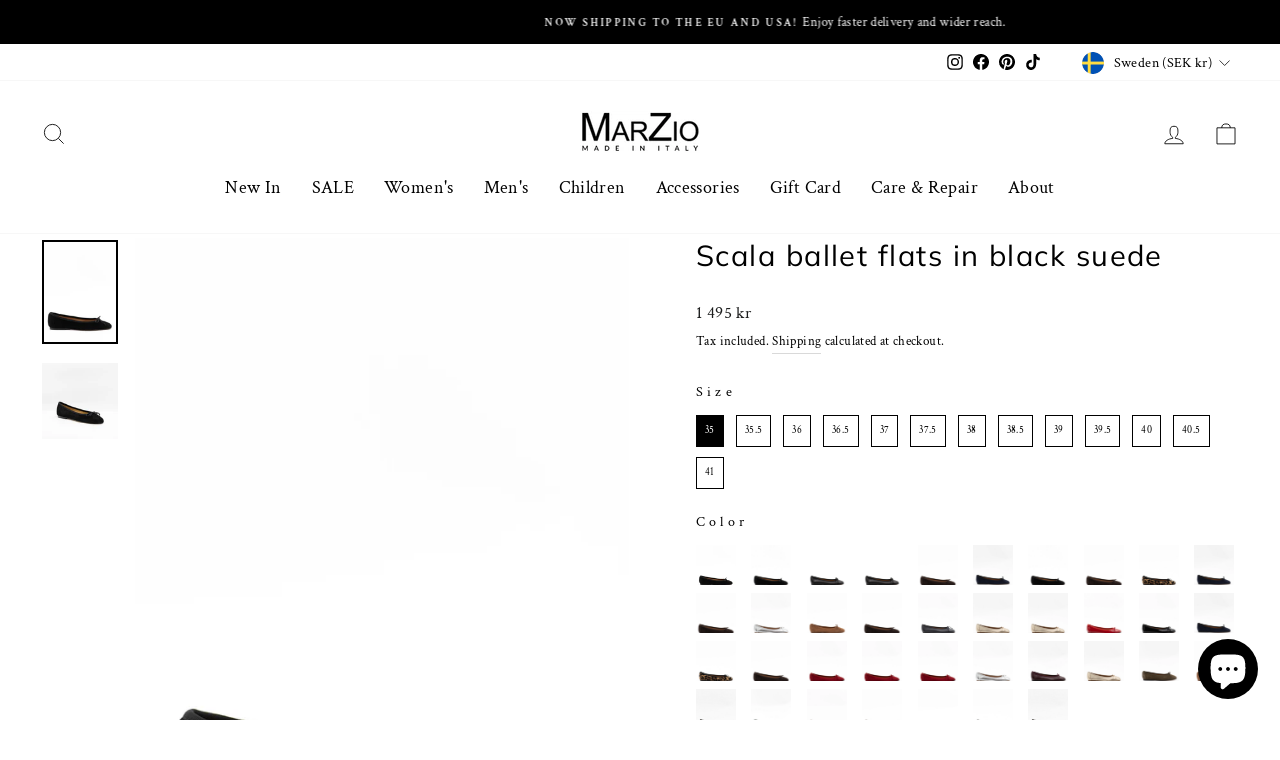

--- FILE ---
content_type: text/html; charset=utf-8
request_url: https://www.marzio.se/products/scala-black-suede
body_size: 47700
content:
<!doctype html>
<html class="no-js" lang="en" dir="ltr">
<head>
  <meta name="google-site-verification" content="b_-71uPadJ9NIUEQFnTINMJPvtpqeG9PloDwQacwMoE" />
  <!-- Google Tag Manager -->
<script>(function(w,d,s,l,i){w[l]=w[l]||[];w[l].push({'gtm.start':
new Date().getTime(),event:'gtm.js'});var f=d.getElementsByTagName(s)[0],
j=d.createElement(s),dl=l!='dataLayer'?'&l='+l:'';j.async=true;j.src=
'https://www.googletagmanager.com/gtm.js?id='+i+dl;f.parentNode.insertBefore(j,f);
})(window,document,'script','dataLayer','GTM-WJVXNTK');</script>
<!-- End Google Tag Manager -->
<!-- starapps_core_start -->
<!-- This code is automatically managed by StarApps Studio -->
<!-- Please contact support@starapps.studio for any help -->
<!-- File location: snippets/starapps-core.liquid -->


    
<!-- starapps_core_end -->

  <meta charset="utf-8">
  <meta http-equiv="X-UA-Compatible" content="IE=edge,chrome=1">
  <meta name="viewport" content="width=device-width,initial-scale=1">
  <meta name="theme-color" content="#111111">
  <link rel="canonical" href="https://www.marzio.se/products/scala-black-suede">
  <link rel="preconnect" href="https://cdn.shopify.com">
  <link rel="preconnect" href="https://fonts.shopifycdn.com">
  <link rel="dns-prefetch" href="https://productreviews.shopifycdn.com">
  <link rel="dns-prefetch" href="https://ajax.googleapis.com">
  <link rel="dns-prefetch" href="https://maps.googleapis.com">
  <link rel="dns-prefetch" href="https://maps.gstatic.com"><link rel="shortcut icon" href="//www.marzio.se/cdn/shop/files/flavicon_be8424d0-9846-42fe-8527-9eb6909e0fd5_32x32.jpg?v=1724931603" type="image/png" /><title>Scala ballet flats in black suede
&ndash; MarZio
</title>
<meta name="description" content="Our classic Scala ballet flats. They have been carefully handcrafted in Florence, Italy by skilled artisans. This pair are made from black suede leather, featuring tonal grosgrain trim and finished off with a satin bow at the front.  Lining: leather (calf) Sole: leather Toe shape: round toe Upper: leather Made in Italy"><meta property="og:site_name" content="MarZio">
  <meta property="og:url" content="https://www.marzio.se/products/scala-black-suede">
  <meta property="og:title" content="Scala ballet flats in black suede">
  <meta property="og:type" content="product">
  <meta property="og:description" content="Our classic Scala ballet flats. They have been carefully handcrafted in Florence, Italy by skilled artisans. This pair are made from black suede leather, featuring tonal grosgrain trim and finished off with a satin bow at the front.  Lining: leather (calf) Sole: leather Toe shape: round toe Upper: leather Made in Italy"><meta property="og:image" content="http://www.marzio.se/cdn/shop/files/Ballet_flats_in_black_suede.jpg?v=1762947009">
    <meta property="og:image:secure_url" content="https://www.marzio.se/cdn/shop/files/Ballet_flats_in_black_suede.jpg?v=1762947009">
    <meta property="og:image:width" content="1485">
    <meta property="og:image:height" content="2048"><meta name="twitter:site" content="@">
  <meta name="twitter:card" content="summary_large_image">
  <meta name="twitter:title" content="Scala ballet flats in black suede">
  <meta name="twitter:description" content="Our classic Scala ballet flats. They have been carefully handcrafted in Florence, Italy by skilled artisans. This pair are made from black suede leather, featuring tonal grosgrain trim and finished off with a satin bow at the front.  Lining: leather (calf) Sole: leather Toe shape: round toe Upper: leather Made in Italy">
<style data-shopify>@font-face {
  font-family: Muli;
  font-weight: 400;
  font-style: normal;
  font-display: swap;
  src: url("//www.marzio.se/cdn/fonts/muli/muli_n4.e949947cfff05efcc994b2e2db40359a04fa9a92.woff2") format("woff2"),
       url("//www.marzio.se/cdn/fonts/muli/muli_n4.35355e4a0c27c9bc94d9af3f9bcb586d8229277a.woff") format("woff");
}

  @font-face {
  font-family: "Crimson Text";
  font-weight: 400;
  font-style: normal;
  font-display: swap;
  src: url("//www.marzio.se/cdn/fonts/crimson_text/crimsontext_n4.a9a5f5ab47c6f5346e7cd274511a5d08c59fb906.woff2") format("woff2"),
       url("//www.marzio.se/cdn/fonts/crimson_text/crimsontext_n4.e89f2f0678223181d995b90850b6894b928b2f96.woff") format("woff");
}


  @font-face {
  font-family: "Crimson Text";
  font-weight: 600;
  font-style: normal;
  font-display: swap;
  src: url("//www.marzio.se/cdn/fonts/crimson_text/crimsontext_n6.d11c58b421f9011d0936d781febe4f56f8a319ca.woff2") format("woff2"),
       url("//www.marzio.se/cdn/fonts/crimson_text/crimsontext_n6.bbc4929bb175b4ff0b813f2634705f8bb4561e2f.woff") format("woff");
}

  @font-face {
  font-family: "Crimson Text";
  font-weight: 400;
  font-style: italic;
  font-display: swap;
  src: url("//www.marzio.se/cdn/fonts/crimson_text/crimsontext_i4.ea961043037945875bf37df9b6f6bf968be445ba.woff2") format("woff2"),
       url("//www.marzio.se/cdn/fonts/crimson_text/crimsontext_i4.7938dd4c556b9b9430c9ff6e18ae066c8e9db49b.woff") format("woff");
}

  @font-face {
  font-family: "Crimson Text";
  font-weight: 600;
  font-style: italic;
  font-display: swap;
  src: url("//www.marzio.se/cdn/fonts/crimson_text/crimsontext_i6.efcbcf155f449af66b7b8f498474e4319edc7549.woff2") format("woff2"),
       url("//www.marzio.se/cdn/fonts/crimson_text/crimsontext_i6.ccae38dba068de44c35334161e4fd8cc65e51b44.woff") format("woff");
}

</style><link href="//www.marzio.se/cdn/shop/t/2/assets/theme.css?v=144534741861969174591768731418" rel="stylesheet" type="text/css" media="all" />
<style data-shopify>:root {
    --typeHeaderPrimary: Muli;
    --typeHeaderFallback: sans-serif;
    --typeHeaderSize: 46px;
    --typeHeaderWeight: 400;
    --typeHeaderLineHeight: 1.2;
    --typeHeaderSpacing: 0.05em;

    --typeBasePrimary:"Crimson Text";
    --typeBaseFallback:serif;
    --typeBaseSize: 15px;
    --typeBaseWeight: 400;
    --typeBaseSpacing: 0.025em;
    --typeBaseLineHeight: 1.9;

    --typeCollectionTitle: 23px;

    --iconWeight: 2px;
    --iconLinecaps: miter;

    
      --buttonRadius: 0px;
    

    --colorGridOverlayOpacity: 0.1;
  }

  .placeholder-content {
    background-image: linear-gradient(100deg, #ffffff 40%, #f7f7f7 63%, #ffffff 79%);
  }</style><script>
    document.documentElement.className = document.documentElement.className.replace('no-js', 'js');

    window.theme = window.theme || {};
    theme.routes = {
      home: "/",
      cart: "/cart.js",
      cartPage: "/cart",
      cartAdd: "/cart/add.js",
      cartChange: "/cart/change.js",
      search: "/search"
    };
    theme.strings = {
      soldOut: "Sold Out",
      unavailable: "Unavailable",
      inStockLabel: "In stock, ready to ship",
      stockLabel: "Low stock - [count] items left",
      willNotShipUntil: "Ready to ship [date]",
      willBeInStockAfter: "Back in stock [date]",
      waitingForStock: "Inventory on the way",
      savePrice: "Save [saved_amount]",
      cartEmpty: "Your cart is currently empty.",
      cartTermsConfirmation: "You must agree with the terms and conditions of sales to check out",
      searchCollections: "Collections:",
      searchPages: "Pages:",
      searchArticles: "Articles:"
    };
    theme.settings = {
      dynamicVariantsEnable: true,
      cartType: "page",
      isCustomerTemplate: false,
      moneyFormat: "{{amount_no_decimals}} kr",
      saveType: "percent",
      productImageSize: "natural",
      productImageCover: false,
      predictiveSearch: true,
      predictiveSearchType: "product,article,page,collection",
      quickView: true,
      themeName: 'Impulse',
      themeVersion: "5.4.0"
    };
  </script>

  <script>window.performance && window.performance.mark && window.performance.mark('shopify.content_for_header.start');</script><meta name="facebook-domain-verification" content="uf9yp4w3b5d2qx3hra20r3th3xu04e">
<meta name="facebook-domain-verification" content="uf9yp4w3b5d2qx3hra20r3th3xu04e">
<meta name="google-site-verification" content="yeHDI3dx4C_cN2kcZ99QHFAjBk5wGsCGriLK7LwtNzw">
<meta id="shopify-digital-wallet" name="shopify-digital-wallet" content="/61503865088/digital_wallets/dialog">
<meta name="shopify-checkout-api-token" content="d4f6c4ba00af598d0796782d10517563">
<link rel="alternate" type="application/json+oembed" href="https://www.marzio.se/products/scala-black-suede.oembed">
<script async="async" src="/checkouts/internal/preloads.js?locale=en-SE"></script>
<script id="apple-pay-shop-capabilities" type="application/json">{"shopId":61503865088,"countryCode":"SE","currencyCode":"SEK","merchantCapabilities":["supports3DS"],"merchantId":"gid:\/\/shopify\/Shop\/61503865088","merchantName":"MarZio","requiredBillingContactFields":["postalAddress","email","phone"],"requiredShippingContactFields":["postalAddress","email","phone"],"shippingType":"shipping","supportedNetworks":["visa","masterCard","amex"],"total":{"type":"pending","label":"MarZio","amount":"1.00"},"shopifyPaymentsEnabled":true,"supportsSubscriptions":true}</script>
<script id="shopify-features" type="application/json">{"accessToken":"d4f6c4ba00af598d0796782d10517563","betas":["rich-media-storefront-analytics"],"domain":"www.marzio.se","predictiveSearch":true,"shopId":61503865088,"locale":"en"}</script>
<script>var Shopify = Shopify || {};
Shopify.shop = "marzio-shop.myshopify.com";
Shopify.locale = "en";
Shopify.currency = {"active":"SEK","rate":"1.0"};
Shopify.country = "SE";
Shopify.theme = {"name":"Impulse","id":130708832512,"schema_name":"Impulse","schema_version":"5.4.0","theme_store_id":857,"role":"main"};
Shopify.theme.handle = "null";
Shopify.theme.style = {"id":null,"handle":null};
Shopify.cdnHost = "www.marzio.se/cdn";
Shopify.routes = Shopify.routes || {};
Shopify.routes.root = "/";</script>
<script type="module">!function(o){(o.Shopify=o.Shopify||{}).modules=!0}(window);</script>
<script>!function(o){function n(){var o=[];function n(){o.push(Array.prototype.slice.apply(arguments))}return n.q=o,n}var t=o.Shopify=o.Shopify||{};t.loadFeatures=n(),t.autoloadFeatures=n()}(window);</script>
<script id="shop-js-analytics" type="application/json">{"pageType":"product"}</script>
<script defer="defer" async type="module" src="//www.marzio.se/cdn/shopifycloud/shop-js/modules/v2/client.init-shop-cart-sync_BdyHc3Nr.en.esm.js"></script>
<script defer="defer" async type="module" src="//www.marzio.se/cdn/shopifycloud/shop-js/modules/v2/chunk.common_Daul8nwZ.esm.js"></script>
<script type="module">
  await import("//www.marzio.se/cdn/shopifycloud/shop-js/modules/v2/client.init-shop-cart-sync_BdyHc3Nr.en.esm.js");
await import("//www.marzio.se/cdn/shopifycloud/shop-js/modules/v2/chunk.common_Daul8nwZ.esm.js");

  window.Shopify.SignInWithShop?.initShopCartSync?.({"fedCMEnabled":true,"windoidEnabled":true});

</script>
<script>(function() {
  var isLoaded = false;
  function asyncLoad() {
    if (isLoaded) return;
    isLoaded = true;
    var urls = ["https:\/\/chimpstatic.com\/mcjs-connected\/js\/users\/c13dae5447afc73f6e59a67b4\/17889f3204cc73d69bb672a23.js?shop=marzio-shop.myshopify.com","https:\/\/cdn.one.store\/javascript\/dist\/1.0\/jcr-widget.js?account_id=shopify:marzio-shop.myshopify.com\u0026shop=marzio-shop.myshopify.com"];
    for (var i = 0; i < urls.length; i++) {
      var s = document.createElement('script');
      s.type = 'text/javascript';
      s.async = true;
      s.src = urls[i];
      var x = document.getElementsByTagName('script')[0];
      x.parentNode.insertBefore(s, x);
    }
  };
  if(window.attachEvent) {
    window.attachEvent('onload', asyncLoad);
  } else {
    window.addEventListener('load', asyncLoad, false);
  }
})();</script>
<script id="__st">var __st={"a":61503865088,"offset":3600,"reqid":"edfc9499-7017-4ec4-8cd1-66032b518b5c-1768988176","pageurl":"www.marzio.se\/products\/scala-black-suede","u":"d73dfe7710f5","p":"product","rtyp":"product","rid":10112702611783};</script>
<script>window.ShopifyPaypalV4VisibilityTracking = true;</script>
<script id="captcha-bootstrap">!function(){'use strict';const t='contact',e='account',n='new_comment',o=[[t,t],['blogs',n],['comments',n],[t,'customer']],c=[[e,'customer_login'],[e,'guest_login'],[e,'recover_customer_password'],[e,'create_customer']],r=t=>t.map((([t,e])=>`form[action*='/${t}']:not([data-nocaptcha='true']) input[name='form_type'][value='${e}']`)).join(','),a=t=>()=>t?[...document.querySelectorAll(t)].map((t=>t.form)):[];function s(){const t=[...o],e=r(t);return a(e)}const i='password',u='form_key',d=['recaptcha-v3-token','g-recaptcha-response','h-captcha-response',i],f=()=>{try{return window.sessionStorage}catch{return}},m='__shopify_v',_=t=>t.elements[u];function p(t,e,n=!1){try{const o=window.sessionStorage,c=JSON.parse(o.getItem(e)),{data:r}=function(t){const{data:e,action:n}=t;return t[m]||n?{data:e,action:n}:{data:t,action:n}}(c);for(const[e,n]of Object.entries(r))t.elements[e]&&(t.elements[e].value=n);n&&o.removeItem(e)}catch(o){console.error('form repopulation failed',{error:o})}}const l='form_type',E='cptcha';function T(t){t.dataset[E]=!0}const w=window,h=w.document,L='Shopify',v='ce_forms',y='captcha';let A=!1;((t,e)=>{const n=(g='f06e6c50-85a8-45c8-87d0-21a2b65856fe',I='https://cdn.shopify.com/shopifycloud/storefront-forms-hcaptcha/ce_storefront_forms_captcha_hcaptcha.v1.5.2.iife.js',D={infoText:'Protected by hCaptcha',privacyText:'Privacy',termsText:'Terms'},(t,e,n)=>{const o=w[L][v],c=o.bindForm;if(c)return c(t,g,e,D).then(n);var r;o.q.push([[t,g,e,D],n]),r=I,A||(h.body.append(Object.assign(h.createElement('script'),{id:'captcha-provider',async:!0,src:r})),A=!0)});var g,I,D;w[L]=w[L]||{},w[L][v]=w[L][v]||{},w[L][v].q=[],w[L][y]=w[L][y]||{},w[L][y].protect=function(t,e){n(t,void 0,e),T(t)},Object.freeze(w[L][y]),function(t,e,n,w,h,L){const[v,y,A,g]=function(t,e,n){const i=e?o:[],u=t?c:[],d=[...i,...u],f=r(d),m=r(i),_=r(d.filter((([t,e])=>n.includes(e))));return[a(f),a(m),a(_),s()]}(w,h,L),I=t=>{const e=t.target;return e instanceof HTMLFormElement?e:e&&e.form},D=t=>v().includes(t);t.addEventListener('submit',(t=>{const e=I(t);if(!e)return;const n=D(e)&&!e.dataset.hcaptchaBound&&!e.dataset.recaptchaBound,o=_(e),c=g().includes(e)&&(!o||!o.value);(n||c)&&t.preventDefault(),c&&!n&&(function(t){try{if(!f())return;!function(t){const e=f();if(!e)return;const n=_(t);if(!n)return;const o=n.value;o&&e.removeItem(o)}(t);const e=Array.from(Array(32),(()=>Math.random().toString(36)[2])).join('');!function(t,e){_(t)||t.append(Object.assign(document.createElement('input'),{type:'hidden',name:u})),t.elements[u].value=e}(t,e),function(t,e){const n=f();if(!n)return;const o=[...t.querySelectorAll(`input[type='${i}']`)].map((({name:t})=>t)),c=[...d,...o],r={};for(const[a,s]of new FormData(t).entries())c.includes(a)||(r[a]=s);n.setItem(e,JSON.stringify({[m]:1,action:t.action,data:r}))}(t,e)}catch(e){console.error('failed to persist form',e)}}(e),e.submit())}));const S=(t,e)=>{t&&!t.dataset[E]&&(n(t,e.some((e=>e===t))),T(t))};for(const o of['focusin','change'])t.addEventListener(o,(t=>{const e=I(t);D(e)&&S(e,y())}));const B=e.get('form_key'),M=e.get(l),P=B&&M;t.addEventListener('DOMContentLoaded',(()=>{const t=y();if(P)for(const e of t)e.elements[l].value===M&&p(e,B);[...new Set([...A(),...v().filter((t=>'true'===t.dataset.shopifyCaptcha))])].forEach((e=>S(e,t)))}))}(h,new URLSearchParams(w.location.search),n,t,e,['guest_login'])})(!0,!0)}();</script>
<script integrity="sha256-4kQ18oKyAcykRKYeNunJcIwy7WH5gtpwJnB7kiuLZ1E=" data-source-attribution="shopify.loadfeatures" defer="defer" src="//www.marzio.se/cdn/shopifycloud/storefront/assets/storefront/load_feature-a0a9edcb.js" crossorigin="anonymous"></script>
<script data-source-attribution="shopify.dynamic_checkout.dynamic.init">var Shopify=Shopify||{};Shopify.PaymentButton=Shopify.PaymentButton||{isStorefrontPortableWallets:!0,init:function(){window.Shopify.PaymentButton.init=function(){};var t=document.createElement("script");t.src="https://www.marzio.se/cdn/shopifycloud/portable-wallets/latest/portable-wallets.en.js",t.type="module",document.head.appendChild(t)}};
</script>
<script data-source-attribution="shopify.dynamic_checkout.buyer_consent">
  function portableWalletsHideBuyerConsent(e){var t=document.getElementById("shopify-buyer-consent"),n=document.getElementById("shopify-subscription-policy-button");t&&n&&(t.classList.add("hidden"),t.setAttribute("aria-hidden","true"),n.removeEventListener("click",e))}function portableWalletsShowBuyerConsent(e){var t=document.getElementById("shopify-buyer-consent"),n=document.getElementById("shopify-subscription-policy-button");t&&n&&(t.classList.remove("hidden"),t.removeAttribute("aria-hidden"),n.addEventListener("click",e))}window.Shopify?.PaymentButton&&(window.Shopify.PaymentButton.hideBuyerConsent=portableWalletsHideBuyerConsent,window.Shopify.PaymentButton.showBuyerConsent=portableWalletsShowBuyerConsent);
</script>
<script>
  function portableWalletsCleanup(e){e&&e.src&&console.error("Failed to load portable wallets script "+e.src);var t=document.querySelectorAll("shopify-accelerated-checkout .shopify-payment-button__skeleton, shopify-accelerated-checkout-cart .wallet-cart-button__skeleton"),e=document.getElementById("shopify-buyer-consent");for(let e=0;e<t.length;e++)t[e].remove();e&&e.remove()}function portableWalletsNotLoadedAsModule(e){e instanceof ErrorEvent&&"string"==typeof e.message&&e.message.includes("import.meta")&&"string"==typeof e.filename&&e.filename.includes("portable-wallets")&&(window.removeEventListener("error",portableWalletsNotLoadedAsModule),window.Shopify.PaymentButton.failedToLoad=e,"loading"===document.readyState?document.addEventListener("DOMContentLoaded",window.Shopify.PaymentButton.init):window.Shopify.PaymentButton.init())}window.addEventListener("error",portableWalletsNotLoadedAsModule);
</script>

<script type="module" src="https://www.marzio.se/cdn/shopifycloud/portable-wallets/latest/portable-wallets.en.js" onError="portableWalletsCleanup(this)" crossorigin="anonymous"></script>
<script nomodule>
  document.addEventListener("DOMContentLoaded", portableWalletsCleanup);
</script>

<script id='scb4127' type='text/javascript' async='' src='https://www.marzio.se/cdn/shopifycloud/privacy-banner/storefront-banner.js'></script><link id="shopify-accelerated-checkout-styles" rel="stylesheet" media="screen" href="https://www.marzio.se/cdn/shopifycloud/portable-wallets/latest/accelerated-checkout-backwards-compat.css" crossorigin="anonymous">
<style id="shopify-accelerated-checkout-cart">
        #shopify-buyer-consent {
  margin-top: 1em;
  display: inline-block;
  width: 100%;
}

#shopify-buyer-consent.hidden {
  display: none;
}

#shopify-subscription-policy-button {
  background: none;
  border: none;
  padding: 0;
  text-decoration: underline;
  font-size: inherit;
  cursor: pointer;
}

#shopify-subscription-policy-button::before {
  box-shadow: none;
}

      </style>

<script>window.performance && window.performance.mark && window.performance.mark('shopify.content_for_header.end');</script>

  <script src="//www.marzio.se/cdn/shop/t/2/assets/vendor-scripts-v11.js" defer="defer"></script><link rel="stylesheet" href="//www.marzio.se/cdn/shop/t/2/assets/country-flags.css"><script src="//www.marzio.se/cdn/shop/t/2/assets/theme.js?v=12585245367617436901658776999" defer="defer"></script>

  
  <!-- Meta Pixel Code -->
<script>
!function(f,b,e,v,n,t,s)
{if(f.fbq)return;n=f.fbq=function(){n.callMethod?
n.callMethod.apply(n,arguments):n.queue.push(arguments)};
if(!f._fbq)f._fbq=n;n.push=n;n.loaded=!0;n.version='2.0';
n.queue=[];t=b.createElement(e);t.async=!0;
t.src=v;s=b.getElementsByTagName(e)[0];
s.parentNode.insertBefore(t,s)}(window, document,'script',
'https://connect.facebook.net/en_US/fbevents.js');
fbq('init', '409526307205702');
fbq('track', 'PageView');
</script>
<noscript><img height="1" width="1" style="display:none"
src="https://www.facebook.com/tr?id=409526307205702&ev=PageView&noscript=1"
/></noscript>
<!-- End Meta Pixel Code -->
<script src="https://ajax.googleapis.com/ajax/libs/jquery/3.2.1/jquery.min.js"></script>

  <script type="text/javascript">
    (function(c,l,a,r,i,t,y){
        c[a]=c[a]||function(){(c[a].q=c[a].q||[]).push(arguments)};
        t=l.createElement(r);t.async=1;t.src="https://www.clarity.ms/tag/"+i;
        y=l.getElementsByTagName(r)[0];y.parentNode.insertBefore(t,y);
    })(window, document, "clarity", "script", "oxzuogtcjt");
</script>

  <!-- JavaScript för att scrolla till nyhetsbrev -->
  <script>
    document.addEventListener("DOMContentLoaded", function() {
      if (window.location.hash === "#newsletter") {
        var element = document.getElementById("newsletter");
        if (element) {
          element.scrollIntoView({ behavior: "smooth" });
        }
      }
    });
  </script>
  
<!-- BEGIN app block: shopify://apps/swatch-king/blocks/variant-swatch-king/0850b1e4-ba30-4a0d-a8f4-f9a939276d7d -->


















































  <script>
    window.vsk_data = function(){
      return {
        "block_collection_settings": {"alignment":"center","enable":true,"swatch_location":"After image","switch_on_hover":false,"preselect_variant":false,"current_template":"product"},
        "currency": "SEK",
        "currency_symbol": "kr",
        "primary_locale": "en",
        "localized_string": {},
        "app_setting_styles": {"products_swatch_presentation":{"slide_left_button_svg":"","slide_right_button_svg":""},"collections_swatch_presentation":{"minified":false,"minified_products":false,"minified_template":"+{count}","slide_left_button_svg":"","minified_display_count":[3,6],"slide_right_button_svg":""}},
        "app_setting": {"display_logs":false,"default_preset":130609,"pre_hide_strategy":"hide-all-theme-selectors","swatch_url_source":"cdn","product_data_source":"storefront","data_url_source":"cdn","new_script":true},
        "app_setting_config": {"app_execution_strategy":"all","collections_options_disabled":null,"default_swatch_image":"","do_not_select_an_option":{"text":"Select a {{ option_name }}","status":true,"control_add_to_cart":true,"allow_virtual_trigger":true,"make_a_selection_text":"Select a {{ option_name }}","auto_select_options_list":[]},"history_free_group_navigation":false,"notranslate":false,"products_options_disabled":null,"size_chart":{"type":"theme","labels":"size,sizes,taille,größe,tamanho,tamaño,koko,サイズ","position":"right","size_chart_app":"","size_chart_app_css":"","size_chart_app_selector":""},"session_storage_timeout_seconds":60,"enable_swatch":{"cart":{"enable_on_cart_product_grid":true,"enable_on_cart_featured_product":true},"home":{"enable_on_home_product_grid":true,"enable_on_home_featured_product":true},"pages":{"enable_on_custom_product_grid":true,"enable_on_custom_featured_product":true},"article":{"enable_on_article_product_grid":true,"enable_on_article_featured_product":true},"products":{"enable_on_main_product":true,"enable_on_product_grid":true},"collections":{"enable_on_collection_quick_view":true,"enable_on_collection_product_grid":true},"list_collections":{"enable_on_list_collection_quick_view":true,"enable_on_list_collection_product_grid":true}},"product_template":{"group_swatches":true,"variant_swatches":true},"product_batch_size":250,"use_optimized_urls":true,"enable_error_tracking":true,"enable_event_tracking":false,"preset_badge":{"order":[{"name":"sold_out","order":0},{"name":"sale","order":1},{"name":"new","order":2}],"new_badge_text":"NEW","new_badge_color":"#FFFFFF","sale_badge_text":"SALE","sale_badge_color":"#FFFFFF","new_badge_bg_color":"#121212D1","sale_badge_bg_color":"#D91C01D1","sold_out_badge_text":"SOLD OUT","sold_out_badge_color":"#FFFFFF","new_show_when_all_same":false,"sale_show_when_all_same":false,"sold_out_badge_bg_color":"#BBBBBBD1","new_product_max_duration":90,"sold_out_show_when_all_same":false,"min_price_diff_for_sale_badge":5}},
        "theme_settings_map": {"129260519680":73643,"130708832512":36103,"172466536775":36103},
        "theme_settings": {"73643":{"id":73643,"configurations":{"products":{"theme_type":"dawn","swatch_root":{"position":"before","selector":"variant-selects, variant-radios, [class*=\"product-form__noscript-wrapper\"]","groups_selector":"","section_selector":".product.grid,.featured-product","secondary_position":"","secondary_selector":"","use_section_as_root":true},"option_selectors":"variant-selects select, variant-radios input","selectors_to_hide":["variant-radios","variant-selects"],"json_data_selector":"","add_to_cart_selector":"[name=\"add\"]","custom_button_params":{"data":[{"value_attribute":"data-value","option_attribute":"data-name"}],"selected_selector":".active"},"option_index_attributes":["data-index","data-option-position","data-object","data-product-option","data-option-index","name"],"add_to_cart_text_selector":"[name=\"add\"]\u003espan","selectors_to_hide_override":"","add_to_cart_enabled_classes":"","add_to_cart_disabled_classes":""},"collections":{"grid_updates":[{"name":"Sold out","template":"\u003cdiv class=\"card__badge\" {{ display_on_sold_out }}\u003e\u003cspan class=\"badge badge--bottom-left color-inverse\"\u003eSold out\u003c\/span\u003e\u003c\/div\u003e","display_position":"bottom","display_selector":".card__inner","element_selector":".card__badge .color-inverse"},{"name":"On Sale","template":"\u003cdiv class=\"card__badge bottom left\" {{ display_on_available }} {{ display_on_sale }}\u003e\n  \u003cspan class=\"badge badge--bottom-left color-accent-2\"\u003eSale\u003c\/span\u003e\n\u003c\/div\u003e","display_position":"replace","display_selector":".card__badge.bottom.left","element_selector":""},{"name":"price","template":"\u003cdiv class=\"price price--on-sale\"\u003e\n\u003cspan class=\"price-item price-item--regular\" {display_on_sale}\u003e{compare_at_price_with_format}\u003c\/span\u003e\n\u003cspan {display_on_sale}\u003e\u0026nbsp\u003c\/span\u003e\n\u003cspan class=\"price-item price-item--sale\" \u003e{price_with_format}\u003c\/span\u003e\n\u003c\/div\u003e","display_position":"replace","display_selector":".price","element_selector":""},{"name":"Vendor","template":"{{vendor}}","display_position":"replace","display_selector":".caption-with-letter-spacing","element_selector":""}],"data_selectors":{"url":"a","title":".card__heading.h5 a","attributes":[],"form_input":"[name=\"id\"]","featured_image":".card__media img:nth-child(1)","secondary_image":".card__media img:nth-child(2)"},"attribute_updates":[{"selector":null,"template":null,"attribute":null}],"selectors_to_hide":[],"json_data_selector":"[sa-swatch-json]","swatch_root_selector":".collection .grid__item .card-wrapper, .product-recommendations .grid__item .card-wrapper, .collage__item--product","swatch_display_options":[{"label":"After image","position":"after","selector":".card-wrapper .card__inner"},{"label":"After price","position":"after","selector":".price"},{"label":"After title","position":"after","selector":".card-information__text"}]}},"settings":{"products":{"handleize":false,"init_deferred":false,"label_split_symbol":":","size_chart_selector":"","persist_group_variant":true,"hide_single_value_option":"none"},"collections":{"layer_index":2,"display_label":false,"continuous_lookup":3000,"json_data_from_api":true,"label_split_symbol":"-","price_trailing_zeroes":true,"hide_single_value_option":"none"}},"custom_scripts":[],"custom_css":"[swatch-generated] .card__information {overflow: auto;}","theme_store_ids":[887],"schema_theme_names":["Dawn"],"pre_hide_css_code":null},"36103":{"id":36103,"configurations":{"products":{"theme_type":"dawn","swatch_root":{"position":"before","selector":".product-form-holder, form[action*=\"\/cart\/add\"], .sa-variant-picker ","groups_selector":"","section_selector":".modal--is-active [id*=\"ProductSection\"], [data-section-type=\"product-template\"]:not(.is-modal), [data-section-type=\"product\"]:not(.is-modal)","secondary_position":"","secondary_selector":"","use_section_as_root":true},"option_selectors":".variant-wrapper input, select[id*=\"SingleOptionSelector\"]","selectors_to_hide":[".variant-wrapper"],"json_data_selector":"","add_to_cart_selector":"[name=\"add\"]","custom_button_params":{"data":[{"value_attribute":"data-value","option_attribute":"data-name"}],"selected_selector":".active"},"option_index_attributes":["data-index","data-option-position","data-object","data-product-option","data-option-index","name"],"add_to_cart_text_selector":"[name=\"add\"]\u003espan","selectors_to_hide_override":"","add_to_cart_enabled_classes":"","add_to_cart_disabled_classes":""},"collections":{"grid_updates":[{"name":"On Sale","template":"\u003cdiv class=\"grid-product__tag grid-product__tag--sale\" {{display_on_available}} {{display_on_sale}}\u003eSave {{ price_difference_with_format }}\n\u003c\/div\u003e","display_position":"top","display_selector":".grid-product__content","element_selector":".grid-product__tag--sale"},{"name":"Sold out","template":"\u003cdiv class=\"grid-product__tag grid-product__tag--sold-out\" {{display_on_sold_out}}\u003e\nSold Out\u003c\/div\u003e","display_position":"top","display_selector":".grid-product__content","element_selector":".grid-product__tag--sold-out"},{"name":"price","template":"\u003cspan class=\"visually-hidden\"\u003eRegular price\u003c\/span\u003e\n\u003cspan class=\"grid-product__price--original\" {display_on_sale}\u003e{{compare_at_price_with_format}}\u003c\/span\u003e\n\u003cspan class=\"visually-hidden\" \u003eSale price\u003c\/span\u003e\n{price_with_format}\n","display_position":"replace","display_selector":".grid-product__price","element_selector":""}],"data_selectors":{"url":"a, .quick-product__btn","title":".grid-product__title","attributes":["data-product-id:pid"],"form_input":"input[name=\"id\"]","featured_image":"img.grid-product__image, .grid__image-ratio img","secondary_image":"div.grid-product__secondary-image[data-bgset], div.grid-product__secondary-image:not([data-bgset]) img "},"swatch_position":"after","attribute_updates":[{"selector":null,"template":null,"attribute":null}],"selectors_to_hide":[".grid-product__colors"],"json_data_selector":"[sa-swatch-json]","swatch_root_selector":".grid-product","swatch_display_options":[{"label":"After image","position":"after","selector":".grid-product__image-mask"},{"label":"After price","position":"after","selector":".grid-product__price"},{"label":"After title","position":"after","selector":".grid-product__title"}],"swatch_display_selector":".grid-product__image-mask"}},"settings":{"products":{"handleize":false,"init_deferred":false,"label_split_symbol":"—","size_chart_selector":"","persist_group_variant":true,"hide_single_value_option":"none"},"collections":{"layer_index":1,"display_label":false,"continuous_lookup":3000,"json_data_from_api":true,"label_split_symbol":"-","price_trailing_zeroes":true,"hide_single_value_option":"none"}},"custom_scripts":[],"custom_css":".grid-product__image-mask {opacity: 1 !important;}","theme_store_ids":[857],"schema_theme_names":["Impulse"],"pre_hide_css_code":null},"36103":{"id":36103,"configurations":{"products":{"theme_type":"dawn","swatch_root":{"position":"before","selector":".product-form-holder, form[action*=\"\/cart\/add\"], .sa-variant-picker ","groups_selector":"","section_selector":".modal--is-active [id*=\"ProductSection\"], [data-section-type=\"product-template\"]:not(.is-modal), [data-section-type=\"product\"]:not(.is-modal)","secondary_position":"","secondary_selector":"","use_section_as_root":true},"option_selectors":".variant-wrapper input, select[id*=\"SingleOptionSelector\"]","selectors_to_hide":[".variant-wrapper"],"json_data_selector":"","add_to_cart_selector":"[name=\"add\"]","custom_button_params":{"data":[{"value_attribute":"data-value","option_attribute":"data-name"}],"selected_selector":".active"},"option_index_attributes":["data-index","data-option-position","data-object","data-product-option","data-option-index","name"],"add_to_cart_text_selector":"[name=\"add\"]\u003espan","selectors_to_hide_override":"","add_to_cart_enabled_classes":"","add_to_cart_disabled_classes":""},"collections":{"grid_updates":[{"name":"On Sale","template":"\u003cdiv class=\"grid-product__tag grid-product__tag--sale\" {{display_on_available}} {{display_on_sale}}\u003eSave {{ price_difference_with_format }}\n\u003c\/div\u003e","display_position":"top","display_selector":".grid-product__content","element_selector":".grid-product__tag--sale"},{"name":"Sold out","template":"\u003cdiv class=\"grid-product__tag grid-product__tag--sold-out\" {{display_on_sold_out}}\u003e\nSold Out\u003c\/div\u003e","display_position":"top","display_selector":".grid-product__content","element_selector":".grid-product__tag--sold-out"},{"name":"price","template":"\u003cspan class=\"visually-hidden\"\u003eRegular price\u003c\/span\u003e\n\u003cspan class=\"grid-product__price--original\" {display_on_sale}\u003e{{compare_at_price_with_format}}\u003c\/span\u003e\n\u003cspan class=\"visually-hidden\" \u003eSale price\u003c\/span\u003e\n{price_with_format}\n","display_position":"replace","display_selector":".grid-product__price","element_selector":""}],"data_selectors":{"url":"a, .quick-product__btn","title":".grid-product__title","attributes":["data-product-id:pid"],"form_input":"input[name=\"id\"]","featured_image":"img.grid-product__image, .grid__image-ratio img","secondary_image":"div.grid-product__secondary-image[data-bgset], div.grid-product__secondary-image:not([data-bgset]) img "},"swatch_position":"after","attribute_updates":[{"selector":null,"template":null,"attribute":null}],"selectors_to_hide":[".grid-product__colors"],"json_data_selector":"[sa-swatch-json]","swatch_root_selector":".grid-product","swatch_display_options":[{"label":"After image","position":"after","selector":".grid-product__image-mask"},{"label":"After price","position":"after","selector":".grid-product__price"},{"label":"After title","position":"after","selector":".grid-product__title"}],"swatch_display_selector":".grid-product__image-mask"}},"settings":{"products":{"handleize":false,"init_deferred":false,"label_split_symbol":"—","size_chart_selector":"","persist_group_variant":true,"hide_single_value_option":"none"},"collections":{"layer_index":1,"display_label":false,"continuous_lookup":3000,"json_data_from_api":true,"label_split_symbol":"-","price_trailing_zeroes":true,"hide_single_value_option":"none"}},"custom_scripts":[],"custom_css":".grid-product__image-mask {opacity: 1 !important;}","theme_store_ids":[857],"schema_theme_names":["Impulse"],"pre_hide_css_code":null}},
        "product_options": [{"id":235597,"name":"Färg","products_preset_id":null,"products_swatch":"first_variant_image","collections_preset_id":130611,"collections_swatch":"first_variant_image","trigger_action":"auto","mobile_products_preset_id":null,"mobile_products_swatch":"first_variant_image","mobile_collections_preset_id":130611,"mobile_collections_swatch":"first_variant_image","same_products_preset_for_mobile":true,"same_collections_preset_for_mobile":true},{"id":409086,"name":"Colour","products_preset_id":null,"products_swatch":"first_variant_image","collections_preset_id":130611,"collections_swatch":"first_variant_image","trigger_action":"auto","mobile_products_preset_id":null,"mobile_products_swatch":"first_variant_image","mobile_collections_preset_id":130611,"mobile_collections_swatch":"first_variant_image","same_products_preset_for_mobile":true,"same_collections_preset_for_mobile":true},{"id":235593,"name":"Color","products_preset_id":130612,"products_swatch":"first_variant_image","collections_preset_id":130611,"collections_swatch":"first_variant_image","trigger_action":"auto","mobile_products_preset_id":130612,"mobile_products_swatch":"first_variant_image","mobile_collections_preset_id":130611,"mobile_collections_swatch":"first_variant_image","same_products_preset_for_mobile":true,"same_collections_preset_for_mobile":true},{"id":235590,"name":"color","products_preset_id":130612,"products_swatch":"first_variant_image","collections_preset_id":130611,"collections_swatch":"first_variant_image","trigger_action":"auto","mobile_products_preset_id":130612,"mobile_products_swatch":"first_variant_image","mobile_collections_preset_id":130611,"mobile_collections_swatch":"first_variant_image","same_products_preset_for_mobile":true,"same_collections_preset_for_mobile":true},{"id":235591,"name":"size","products_preset_id":130609,"products_swatch":"first_variant_image","collections_preset_id":null,"collections_swatch":"first_variant_image","trigger_action":"auto","mobile_products_preset_id":130609,"mobile_products_swatch":"first_variant_image","mobile_collections_preset_id":null,"mobile_collections_swatch":"first_variant_image","same_products_preset_for_mobile":true,"same_collections_preset_for_mobile":true},{"id":235592,"name":"Material","products_preset_id":130612,"products_swatch":"first_variant_image","collections_preset_id":130611,"collections_swatch":"first_variant_image","trigger_action":"auto","mobile_products_preset_id":130612,"mobile_products_swatch":"first_variant_image","mobile_collections_preset_id":130611,"mobile_collections_swatch":"first_variant_image","same_products_preset_for_mobile":true,"same_collections_preset_for_mobile":true},{"id":235594,"name":"Size","products_preset_id":130609,"products_swatch":"first_variant_image","collections_preset_id":null,"collections_swatch":"first_variant_image","trigger_action":"auto","mobile_products_preset_id":130609,"mobile_products_swatch":"first_variant_image","mobile_collections_preset_id":null,"mobile_collections_swatch":"first_variant_image","same_products_preset_for_mobile":true,"same_collections_preset_for_mobile":true}],
        "swatch_dir": "vsk",
        "presets": {"1441229":{"id":1441229,"name":"Circular swatch - Mobile","params":{"hover":{"effect":"none","transform_type":false},"width":"20px","height":"20px","arrow_mode":"mode_0","button_size":null,"migrated_to":11.39,"border_space":"2.5px","border_width":"1px","button_shape":null,"margin_right":"4px","preview_type":"custom_image","swatch_style":"slide","display_label":false,"stock_out_type":"cross-out","background_size":"cover","mobile_arrow_mode":"mode_0","adjust_margin_right":true,"background_position":"top","last_swatch_preview":"half","minification_action":"do_nothing","mobile_swatch_style":"slide","option_value_display":"none","display_variant_label":true,"minification_template":"+{{count}}","swatch_minification_count":"3","mobile_last_swatch_preview":"half","minification_admin_template":""},"assoc_view_type":"swatch","apply_to":"collections"},"1441224":{"id":1441224,"name":"Old swatch - Mobile","params":{"hover":{"effect":"none","transform_type":false},"width":"40px","height":"40px","new_badge":{"enable":false},"arrow_mode":"mode_0","sale_badge":{"enable":false},"button_size":null,"migrated_to":11.39,"swatch_size":"30px","border_space":"0px","border_width":"0px","button_shape":null,"margin_right":"8px","preview_type":"variant_image","swatch_style":"stack","display_label":true,"badge_position":"outside_swatch","sold_out_badge":{"enable":false},"stock_out_type":"cross-out","background_size":"cover","mobile_arrow_mode":"mode_0","adjust_margin_right":true,"background_position":"top","last_swatch_preview":"half","mobile_swatch_style":"stack","option_value_display":null,"display_variant_label":true,"mobile_last_swatch_preview":"half"},"assoc_view_type":"swatch","apply_to":"products"},"1441223":{"id":1441223,"name":"Old swatches - Mobile","params":{"hover":{"effect":"none","transform_type":false},"width":"36px","height":"36px","arrow_mode":"mode_0","button_size":null,"migrated_to":11.39,"swatch_size":"30px","border_space":"2px","border_width":"0px","button_shape":null,"margin_right":"8px","preview_type":"variant_image","swatch_style":"slide","display_label":false,"stock_out_type":"cross-out","background_size":"cover","mobile_arrow_mode":"mode_0","adjust_margin_right":true,"background_position":"top","last_swatch_preview":"half","minification_action":"do_nothing","mobile_swatch_style":"slide","option_value_display":"none","display_variant_label":true,"minification_template":"+{{count}}","swatch_minification_count":"3","mobile_last_swatch_preview":"half","minification_admin_template":""},"assoc_view_type":"swatch","apply_to":"collections"},"130618":{"id":130618,"name":"Circular swatch - Desktop","params":{"hover":{"effect":"none","transform_type":false},"width":"20px","height":"20px","arrow_mode":"mode_2","migrated_to":11.39,"border_space":"2.5px","border_width":"1px","margin_right":"4px","preview_type":"custom_image","swatch_style":"slide","display_label":false,"stock_out_type":"cross-out","background_size":"cover","mobile_arrow_mode":"mode_0","adjust_margin_right":true,"background_position":"top","last_swatch_preview":"full","minification_action":"do_nothing","mobile_swatch_style":"slide","option_value_display":"none","display_variant_label":true,"minification_template":"+{{count}}","swatch_minification_count":"3","mobile_last_swatch_preview":"half","minification_admin_template":""},"assoc_view_type":"swatch","apply_to":"collections"},"130611":{"id":130611,"name":"Old swatches - Desktop","params":{"hover":{"effect":"none","transform_type":false},"width":"36px","height":"36px","arrow_mode":"mode_2","migrated_to":11.39,"swatch_size":"30px","border_space":"2px","border_width":"0px","margin_right":"8px","preview_type":"variant_image","swatch_style":"slide","display_label":false,"stock_out_type":"cross-out","background_size":"cover","mobile_arrow_mode":"mode_0","adjust_margin_right":true,"background_position":"top","last_swatch_preview":"full","minification_action":"do_nothing","mobile_swatch_style":"slide","option_value_display":"none","display_variant_label":true,"minification_template":"+{{count}}","swatch_minification_count":"3","mobile_last_swatch_preview":"half","minification_admin_template":""},"assoc_view_type":"swatch","apply_to":"collections"},"1441231":{"id":1441231,"name":"Text only button - Mobile","params":{"hover":{"animation":"none"},"arrow_mode":"mode_0","button_size":null,"border_width":"2px","button_shape":null,"button_style":"stack","margin_right":"12px","preview_type":"small_values","display_label":false,"stock_out_type":"strike-out","mobile_arrow_mode":"mode_0","last_swatch_preview":null,"minification_action":"do_nothing","mobile_button_style":"stack","display_variant_label":false,"minification_template":"+{{count}}","swatch_minification_count":"3","minification_admin_template":""},"assoc_view_type":"button","apply_to":"collections"},"1441227":{"id":1441227,"name":"Swatch in pill - Mobile","params":{"hover":{"effect":"none","transform_type":false},"arrow_mode":"mode_0","button_size":null,"swatch_size":"20px","swatch_type":"swatch-pill","border_space":"4px","border_width":"1px","button_shape":null,"margin_right":"12px","preview_type":"custom_image","swatch_style":"stack","display_label":true,"button_padding":"7px","stock_out_type":"cross-out","background_size":"cover","mobile_arrow_mode":"mode_0","background_position":"top","last_swatch_preview":null,"mobile_swatch_style":"stack","option_value_display":"adjacent","display_variant_label":false},"assoc_view_type":"swatch","apply_to":"products"},"1441221":{"id":1441221,"name":"Old button - Mobile","params":{"hover":{"animation":"none"},"width":"10px","height":"32px","min-width":"20px","arrow_mode":"mode_0","width_type":"auto","button_size":null,"button_type":"normal-button","price_badge":{"price_enabled":false},"border_width":"1px","button_shape":null,"button_style":"stack","margin_right":"12px","preview_type":"small_values","display_label":true,"stock_out_type":"cross-out","padding_vertical":"9.0px","mobile_arrow_mode":"mode_0","last_swatch_preview":null,"mobile_button_style":"stack","display_variant_label":false},"assoc_view_type":"button","apply_to":"products"},"130619":{"id":130619,"name":"Text only button - Desktop","params":{"hover":{"animation":"none"},"arrow_mode":"mode_2","border_width":"2px","button_style":"stack","margin_right":"12px","preview_type":"small_values","display_label":false,"stock_out_type":"strike-out","mobile_arrow_mode":"mode_0","minification_action":"do_nothing","mobile_button_style":"stack","display_variant_label":false,"minification_template":"+{{count}}","swatch_minification_count":"3","minification_admin_template":""},"assoc_view_type":"button","apply_to":"collections"},"130617":{"id":130617,"name":"Swatch in pill - Desktop","params":{"hover":{"effect":"none","transform_type":false},"arrow_mode":"mode_1","swatch_size":"20px","swatch_type":"swatch-pill","border_space":"4px","border_width":"1px","margin_right":"12px","preview_type":"custom_image","swatch_style":"stack","display_label":true,"button_padding":"7px","stock_out_type":"cross-out","background_size":"cover","mobile_arrow_mode":"mode_0","background_position":"top","mobile_swatch_style":"stack","option_value_display":"adjacent","display_variant_label":false},"assoc_view_type":"swatch","apply_to":"products"},"130616":{"id":130616,"name":"Button pill - Desktop","params":{"hover":{"animation":"shadow"},"width":"10px","min-width":"20px","arrow_mode":"mode_1","width_type":"auto","button_type":"normal-button","price_badge":{"price_enabled":false},"border_width":"1px","button_style":"stack","margin_right":"12px","preview_type":"large_values","display_label":true,"stock_out_type":"strike-out","padding_vertical":"8.7px","mobile_arrow_mode":"mode_0","mobile_button_style":"stack","display_variant_label":false},"assoc_view_type":"button","apply_to":"products"},"130612":{"id":130612,"name":"Old swatch - Desktop","params":{"hover":{"effect":"none","transform_type":false},"width":"40px","height":"40px","new_badge":{"enable":false},"arrow_mode":"mode_1","sale_badge":{"enable":false},"migrated_to":11.39,"swatch_size":"30px","border_space":"0px","border_width":"0px","margin_right":"8px","preview_type":"variant_image","swatch_style":"stack","display_label":true,"badge_position":"outside_swatch","sold_out_badge":{"enable":false},"stock_out_type":"cross-out","background_size":"cover","mobile_arrow_mode":"mode_0","adjust_margin_right":true,"background_position":"top","last_swatch_preview":"full","mobile_swatch_style":"stack","option_value_display":null,"display_variant_label":true,"mobile_last_swatch_preview":"half"},"assoc_view_type":"swatch","apply_to":"products"},"130610":{"id":130610,"name":"Old buttons - Desktop","params":{"hover":{"animation":"none"},"width":"10px","min-width":"20px","arrow_mode":"mode_2","width_type":"auto","button_type":"normal-button","price_badge":{"price_enabled":false},"border_width":"1px","button_style":"stack","margin_right":"12px","preview_type":"small_values","display_label":false,"stock_out_type":"cross-out","padding_vertical":"1.0px","mobile_arrow_mode":"mode_0","minification_action":"do_nothing","mobile_button_style":"stack","display_variant_label":false,"minification_template":"+{{count}}","swatch_minification_count":"3","minification_admin_template":""},"assoc_view_type":"button","apply_to":"collections"},"1441222":{"id":1441222,"name":"Old buttons - Mobile","params":{"hover":{"animation":"none"},"width":"10px","min-width":"20px","arrow_mode":"mode_0","width_type":"auto","button_size":null,"button_type":"normal-button","price_badge":{"price_enabled":false},"border_width":"1px","button_shape":null,"button_style":"stack","margin_right":"12px","preview_type":"small_values","display_label":false,"stock_out_type":"cross-out","padding_vertical":"1.0px","mobile_arrow_mode":"mode_0","last_swatch_preview":null,"minification_action":"do_nothing","mobile_button_style":"stack","display_variant_label":false,"minification_template":"+{{count}}","swatch_minification_count":"3","minification_admin_template":""},"assoc_view_type":"button","apply_to":"collections"},"1441225":{"id":1441225,"name":"Button pill - Mobile","params":{"hover":{"animation":"shadow"},"width":"10px","min-width":"20px","arrow_mode":"mode_0","width_type":"auto","button_size":null,"button_type":"normal-button","price_badge":{"price_enabled":false},"border_width":"1px","button_shape":null,"button_style":"stack","margin_right":"12px","preview_type":"large_values","display_label":true,"stock_out_type":"strike-out","padding_vertical":"8.7px","mobile_arrow_mode":"mode_0","last_swatch_preview":null,"mobile_button_style":"stack","display_variant_label":false},"assoc_view_type":"button","apply_to":"products"},"130609":{"id":130609,"name":"Old button - Desktop","params":{"hover":{"animation":"none"},"width":"10px","height":"32px","min-width":"20px","arrow_mode":"mode_1","width_type":"auto","button_type":"normal-button","price_badge":{"price_enabled":false},"border_width":"1px","button_style":"stack","margin_right":"12px","preview_type":"small_values","display_label":true,"stock_out_type":"cross-out","padding_vertical":"9.0px","mobile_arrow_mode":"mode_0","mobile_button_style":"stack","display_variant_label":false},"assoc_view_type":"button","apply_to":"products"},"130615":{"id":130615,"name":"Old swatch in dropdown","params":{"swatch_size":"41px","preview_type":"variant_image","display_label":true,"display_price":false,"display_style":"block","stock_out_type":"none","background_size":"cover","background_position":"top","display_variant_label":false},"assoc_view_type":"swatch_drop_down","apply_to":"products"},"130613":{"id":130613,"name":"Old dropdown","params":{"seperator":"","icon_style":"arrow","label_size":"14px","label_weight":"inherit","padding_left":"10px","display_label":true,"display_price":false,"display_style":"block","dropdown_type":"default","stock_out_type":"cross-out","label_padding_left":"0px","display_variant_label":false},"assoc_view_type":"drop_down","apply_to":"products"},"130614":{"id":130614,"name":"Old dropdowns","params":{"seperator":"","icon_style":"arrow","label_size":"14px","label_weight":"inherit","padding_left":"10px","display_label":true,"display_price":false,"display_style":"block","dropdown_type":"default","stock_out_type":"cross-out","label_padding_left":"0px","display_variant_label":false},"assoc_view_type":"drop_down","apply_to":"collections"}},
        "storefront_key": "5816fcfd0f7b5ac09dd07e55ec406168",
        "lambda_cloudfront_url": "https://api.starapps.studio",
        "api_endpoints": null,
        "published_locales": [{"shop_locale":{"locale":"en","enabled":true,"primary":true,"published":true}}],
        "money_format": "{{amount_no_decimals}} kr",
        "data_url_source": "",
        "published_theme_setting": "36103",
        "product_data_source": "storefront",
        "is_b2b": false,
        "inventory_config": {"config":{"message":"\u003cp style=\"color:red;\"\u003e🔥 🔥 Only {{inventory}} left\u003c\/p\u003e","alignment":"inherit","threshold":10},"localized_strings":{}},
        "show_groups": true,
        "app_block_enabled": true
      }
    }

    window.vskData = {
        "block_collection_settings": {"alignment":"center","enable":true,"swatch_location":"After image","switch_on_hover":false,"preselect_variant":false,"current_template":"product"},
        "currency": "SEK",
        "currency_symbol": "kr",
        "primary_locale": "en",
        "localized_string": {},
        "app_setting_styles": {"products_swatch_presentation":{"slide_left_button_svg":"","slide_right_button_svg":""},"collections_swatch_presentation":{"minified":false,"minified_products":false,"minified_template":"+{count}","slide_left_button_svg":"","minified_display_count":[3,6],"slide_right_button_svg":""}},
        "app_setting": {"display_logs":false,"default_preset":130609,"pre_hide_strategy":"hide-all-theme-selectors","swatch_url_source":"cdn","product_data_source":"storefront","data_url_source":"cdn","new_script":true},
        "app_setting_config": {"app_execution_strategy":"all","collections_options_disabled":null,"default_swatch_image":"","do_not_select_an_option":{"text":"Select a {{ option_name }}","status":true,"control_add_to_cart":true,"allow_virtual_trigger":true,"make_a_selection_text":"Select a {{ option_name }}","auto_select_options_list":[]},"history_free_group_navigation":false,"notranslate":false,"products_options_disabled":null,"size_chart":{"type":"theme","labels":"size,sizes,taille,größe,tamanho,tamaño,koko,サイズ","position":"right","size_chart_app":"","size_chart_app_css":"","size_chart_app_selector":""},"session_storage_timeout_seconds":60,"enable_swatch":{"cart":{"enable_on_cart_product_grid":true,"enable_on_cart_featured_product":true},"home":{"enable_on_home_product_grid":true,"enable_on_home_featured_product":true},"pages":{"enable_on_custom_product_grid":true,"enable_on_custom_featured_product":true},"article":{"enable_on_article_product_grid":true,"enable_on_article_featured_product":true},"products":{"enable_on_main_product":true,"enable_on_product_grid":true},"collections":{"enable_on_collection_quick_view":true,"enable_on_collection_product_grid":true},"list_collections":{"enable_on_list_collection_quick_view":true,"enable_on_list_collection_product_grid":true}},"product_template":{"group_swatches":true,"variant_swatches":true},"product_batch_size":250,"use_optimized_urls":true,"enable_error_tracking":true,"enable_event_tracking":false,"preset_badge":{"order":[{"name":"sold_out","order":0},{"name":"sale","order":1},{"name":"new","order":2}],"new_badge_text":"NEW","new_badge_color":"#FFFFFF","sale_badge_text":"SALE","sale_badge_color":"#FFFFFF","new_badge_bg_color":"#121212D1","sale_badge_bg_color":"#D91C01D1","sold_out_badge_text":"SOLD OUT","sold_out_badge_color":"#FFFFFF","new_show_when_all_same":false,"sale_show_when_all_same":false,"sold_out_badge_bg_color":"#BBBBBBD1","new_product_max_duration":90,"sold_out_show_when_all_same":false,"min_price_diff_for_sale_badge":5}},
        "theme_settings_map": {"129260519680":73643,"130708832512":36103,"172466536775":36103},
        "theme_settings": {"73643":{"id":73643,"configurations":{"products":{"theme_type":"dawn","swatch_root":{"position":"before","selector":"variant-selects, variant-radios, [class*=\"product-form__noscript-wrapper\"]","groups_selector":"","section_selector":".product.grid,.featured-product","secondary_position":"","secondary_selector":"","use_section_as_root":true},"option_selectors":"variant-selects select, variant-radios input","selectors_to_hide":["variant-radios","variant-selects"],"json_data_selector":"","add_to_cart_selector":"[name=\"add\"]","custom_button_params":{"data":[{"value_attribute":"data-value","option_attribute":"data-name"}],"selected_selector":".active"},"option_index_attributes":["data-index","data-option-position","data-object","data-product-option","data-option-index","name"],"add_to_cart_text_selector":"[name=\"add\"]\u003espan","selectors_to_hide_override":"","add_to_cart_enabled_classes":"","add_to_cart_disabled_classes":""},"collections":{"grid_updates":[{"name":"Sold out","template":"\u003cdiv class=\"card__badge\" {{ display_on_sold_out }}\u003e\u003cspan class=\"badge badge--bottom-left color-inverse\"\u003eSold out\u003c\/span\u003e\u003c\/div\u003e","display_position":"bottom","display_selector":".card__inner","element_selector":".card__badge .color-inverse"},{"name":"On Sale","template":"\u003cdiv class=\"card__badge bottom left\" {{ display_on_available }} {{ display_on_sale }}\u003e\n  \u003cspan class=\"badge badge--bottom-left color-accent-2\"\u003eSale\u003c\/span\u003e\n\u003c\/div\u003e","display_position":"replace","display_selector":".card__badge.bottom.left","element_selector":""},{"name":"price","template":"\u003cdiv class=\"price price--on-sale\"\u003e\n\u003cspan class=\"price-item price-item--regular\" {display_on_sale}\u003e{compare_at_price_with_format}\u003c\/span\u003e\n\u003cspan {display_on_sale}\u003e\u0026nbsp\u003c\/span\u003e\n\u003cspan class=\"price-item price-item--sale\" \u003e{price_with_format}\u003c\/span\u003e\n\u003c\/div\u003e","display_position":"replace","display_selector":".price","element_selector":""},{"name":"Vendor","template":"{{vendor}}","display_position":"replace","display_selector":".caption-with-letter-spacing","element_selector":""}],"data_selectors":{"url":"a","title":".card__heading.h5 a","attributes":[],"form_input":"[name=\"id\"]","featured_image":".card__media img:nth-child(1)","secondary_image":".card__media img:nth-child(2)"},"attribute_updates":[{"selector":null,"template":null,"attribute":null}],"selectors_to_hide":[],"json_data_selector":"[sa-swatch-json]","swatch_root_selector":".collection .grid__item .card-wrapper, .product-recommendations .grid__item .card-wrapper, .collage__item--product","swatch_display_options":[{"label":"After image","position":"after","selector":".card-wrapper .card__inner"},{"label":"After price","position":"after","selector":".price"},{"label":"After title","position":"after","selector":".card-information__text"}]}},"settings":{"products":{"handleize":false,"init_deferred":false,"label_split_symbol":":","size_chart_selector":"","persist_group_variant":true,"hide_single_value_option":"none"},"collections":{"layer_index":2,"display_label":false,"continuous_lookup":3000,"json_data_from_api":true,"label_split_symbol":"-","price_trailing_zeroes":true,"hide_single_value_option":"none"}},"custom_scripts":[],"custom_css":"[swatch-generated] .card__information {overflow: auto;}","theme_store_ids":[887],"schema_theme_names":["Dawn"],"pre_hide_css_code":null},"36103":{"id":36103,"configurations":{"products":{"theme_type":"dawn","swatch_root":{"position":"before","selector":".product-form-holder, form[action*=\"\/cart\/add\"], .sa-variant-picker ","groups_selector":"","section_selector":".modal--is-active [id*=\"ProductSection\"], [data-section-type=\"product-template\"]:not(.is-modal), [data-section-type=\"product\"]:not(.is-modal)","secondary_position":"","secondary_selector":"","use_section_as_root":true},"option_selectors":".variant-wrapper input, select[id*=\"SingleOptionSelector\"]","selectors_to_hide":[".variant-wrapper"],"json_data_selector":"","add_to_cart_selector":"[name=\"add\"]","custom_button_params":{"data":[{"value_attribute":"data-value","option_attribute":"data-name"}],"selected_selector":".active"},"option_index_attributes":["data-index","data-option-position","data-object","data-product-option","data-option-index","name"],"add_to_cart_text_selector":"[name=\"add\"]\u003espan","selectors_to_hide_override":"","add_to_cart_enabled_classes":"","add_to_cart_disabled_classes":""},"collections":{"grid_updates":[{"name":"On Sale","template":"\u003cdiv class=\"grid-product__tag grid-product__tag--sale\" {{display_on_available}} {{display_on_sale}}\u003eSave {{ price_difference_with_format }}\n\u003c\/div\u003e","display_position":"top","display_selector":".grid-product__content","element_selector":".grid-product__tag--sale"},{"name":"Sold out","template":"\u003cdiv class=\"grid-product__tag grid-product__tag--sold-out\" {{display_on_sold_out}}\u003e\nSold Out\u003c\/div\u003e","display_position":"top","display_selector":".grid-product__content","element_selector":".grid-product__tag--sold-out"},{"name":"price","template":"\u003cspan class=\"visually-hidden\"\u003eRegular price\u003c\/span\u003e\n\u003cspan class=\"grid-product__price--original\" {display_on_sale}\u003e{{compare_at_price_with_format}}\u003c\/span\u003e\n\u003cspan class=\"visually-hidden\" \u003eSale price\u003c\/span\u003e\n{price_with_format}\n","display_position":"replace","display_selector":".grid-product__price","element_selector":""}],"data_selectors":{"url":"a, .quick-product__btn","title":".grid-product__title","attributes":["data-product-id:pid"],"form_input":"input[name=\"id\"]","featured_image":"img.grid-product__image, .grid__image-ratio img","secondary_image":"div.grid-product__secondary-image[data-bgset], div.grid-product__secondary-image:not([data-bgset]) img "},"swatch_position":"after","attribute_updates":[{"selector":null,"template":null,"attribute":null}],"selectors_to_hide":[".grid-product__colors"],"json_data_selector":"[sa-swatch-json]","swatch_root_selector":".grid-product","swatch_display_options":[{"label":"After image","position":"after","selector":".grid-product__image-mask"},{"label":"After price","position":"after","selector":".grid-product__price"},{"label":"After title","position":"after","selector":".grid-product__title"}],"swatch_display_selector":".grid-product__image-mask"}},"settings":{"products":{"handleize":false,"init_deferred":false,"label_split_symbol":"—","size_chart_selector":"","persist_group_variant":true,"hide_single_value_option":"none"},"collections":{"layer_index":1,"display_label":false,"continuous_lookup":3000,"json_data_from_api":true,"label_split_symbol":"-","price_trailing_zeroes":true,"hide_single_value_option":"none"}},"custom_scripts":[],"custom_css":".grid-product__image-mask {opacity: 1 !important;}","theme_store_ids":[857],"schema_theme_names":["Impulse"],"pre_hide_css_code":null},"36103":{"id":36103,"configurations":{"products":{"theme_type":"dawn","swatch_root":{"position":"before","selector":".product-form-holder, form[action*=\"\/cart\/add\"], .sa-variant-picker ","groups_selector":"","section_selector":".modal--is-active [id*=\"ProductSection\"], [data-section-type=\"product-template\"]:not(.is-modal), [data-section-type=\"product\"]:not(.is-modal)","secondary_position":"","secondary_selector":"","use_section_as_root":true},"option_selectors":".variant-wrapper input, select[id*=\"SingleOptionSelector\"]","selectors_to_hide":[".variant-wrapper"],"json_data_selector":"","add_to_cart_selector":"[name=\"add\"]","custom_button_params":{"data":[{"value_attribute":"data-value","option_attribute":"data-name"}],"selected_selector":".active"},"option_index_attributes":["data-index","data-option-position","data-object","data-product-option","data-option-index","name"],"add_to_cart_text_selector":"[name=\"add\"]\u003espan","selectors_to_hide_override":"","add_to_cart_enabled_classes":"","add_to_cart_disabled_classes":""},"collections":{"grid_updates":[{"name":"On Sale","template":"\u003cdiv class=\"grid-product__tag grid-product__tag--sale\" {{display_on_available}} {{display_on_sale}}\u003eSave {{ price_difference_with_format }}\n\u003c\/div\u003e","display_position":"top","display_selector":".grid-product__content","element_selector":".grid-product__tag--sale"},{"name":"Sold out","template":"\u003cdiv class=\"grid-product__tag grid-product__tag--sold-out\" {{display_on_sold_out}}\u003e\nSold Out\u003c\/div\u003e","display_position":"top","display_selector":".grid-product__content","element_selector":".grid-product__tag--sold-out"},{"name":"price","template":"\u003cspan class=\"visually-hidden\"\u003eRegular price\u003c\/span\u003e\n\u003cspan class=\"grid-product__price--original\" {display_on_sale}\u003e{{compare_at_price_with_format}}\u003c\/span\u003e\n\u003cspan class=\"visually-hidden\" \u003eSale price\u003c\/span\u003e\n{price_with_format}\n","display_position":"replace","display_selector":".grid-product__price","element_selector":""}],"data_selectors":{"url":"a, .quick-product__btn","title":".grid-product__title","attributes":["data-product-id:pid"],"form_input":"input[name=\"id\"]","featured_image":"img.grid-product__image, .grid__image-ratio img","secondary_image":"div.grid-product__secondary-image[data-bgset], div.grid-product__secondary-image:not([data-bgset]) img "},"swatch_position":"after","attribute_updates":[{"selector":null,"template":null,"attribute":null}],"selectors_to_hide":[".grid-product__colors"],"json_data_selector":"[sa-swatch-json]","swatch_root_selector":".grid-product","swatch_display_options":[{"label":"After image","position":"after","selector":".grid-product__image-mask"},{"label":"After price","position":"after","selector":".grid-product__price"},{"label":"After title","position":"after","selector":".grid-product__title"}],"swatch_display_selector":".grid-product__image-mask"}},"settings":{"products":{"handleize":false,"init_deferred":false,"label_split_symbol":"—","size_chart_selector":"","persist_group_variant":true,"hide_single_value_option":"none"},"collections":{"layer_index":1,"display_label":false,"continuous_lookup":3000,"json_data_from_api":true,"label_split_symbol":"-","price_trailing_zeroes":true,"hide_single_value_option":"none"}},"custom_scripts":[],"custom_css":".grid-product__image-mask {opacity: 1 !important;}","theme_store_ids":[857],"schema_theme_names":["Impulse"],"pre_hide_css_code":null}},
        "product_options": [{"id":235597,"name":"Färg","products_preset_id":null,"products_swatch":"first_variant_image","collections_preset_id":130611,"collections_swatch":"first_variant_image","trigger_action":"auto","mobile_products_preset_id":null,"mobile_products_swatch":"first_variant_image","mobile_collections_preset_id":130611,"mobile_collections_swatch":"first_variant_image","same_products_preset_for_mobile":true,"same_collections_preset_for_mobile":true},{"id":409086,"name":"Colour","products_preset_id":null,"products_swatch":"first_variant_image","collections_preset_id":130611,"collections_swatch":"first_variant_image","trigger_action":"auto","mobile_products_preset_id":null,"mobile_products_swatch":"first_variant_image","mobile_collections_preset_id":130611,"mobile_collections_swatch":"first_variant_image","same_products_preset_for_mobile":true,"same_collections_preset_for_mobile":true},{"id":235593,"name":"Color","products_preset_id":130612,"products_swatch":"first_variant_image","collections_preset_id":130611,"collections_swatch":"first_variant_image","trigger_action":"auto","mobile_products_preset_id":130612,"mobile_products_swatch":"first_variant_image","mobile_collections_preset_id":130611,"mobile_collections_swatch":"first_variant_image","same_products_preset_for_mobile":true,"same_collections_preset_for_mobile":true},{"id":235590,"name":"color","products_preset_id":130612,"products_swatch":"first_variant_image","collections_preset_id":130611,"collections_swatch":"first_variant_image","trigger_action":"auto","mobile_products_preset_id":130612,"mobile_products_swatch":"first_variant_image","mobile_collections_preset_id":130611,"mobile_collections_swatch":"first_variant_image","same_products_preset_for_mobile":true,"same_collections_preset_for_mobile":true},{"id":235591,"name":"size","products_preset_id":130609,"products_swatch":"first_variant_image","collections_preset_id":null,"collections_swatch":"first_variant_image","trigger_action":"auto","mobile_products_preset_id":130609,"mobile_products_swatch":"first_variant_image","mobile_collections_preset_id":null,"mobile_collections_swatch":"first_variant_image","same_products_preset_for_mobile":true,"same_collections_preset_for_mobile":true},{"id":235592,"name":"Material","products_preset_id":130612,"products_swatch":"first_variant_image","collections_preset_id":130611,"collections_swatch":"first_variant_image","trigger_action":"auto","mobile_products_preset_id":130612,"mobile_products_swatch":"first_variant_image","mobile_collections_preset_id":130611,"mobile_collections_swatch":"first_variant_image","same_products_preset_for_mobile":true,"same_collections_preset_for_mobile":true},{"id":235594,"name":"Size","products_preset_id":130609,"products_swatch":"first_variant_image","collections_preset_id":null,"collections_swatch":"first_variant_image","trigger_action":"auto","mobile_products_preset_id":130609,"mobile_products_swatch":"first_variant_image","mobile_collections_preset_id":null,"mobile_collections_swatch":"first_variant_image","same_products_preset_for_mobile":true,"same_collections_preset_for_mobile":true}],
        "swatch_dir": "vsk",
        "presets": {"1441229":{"id":1441229,"name":"Circular swatch - Mobile","params":{"hover":{"effect":"none","transform_type":false},"width":"20px","height":"20px","arrow_mode":"mode_0","button_size":null,"migrated_to":11.39,"border_space":"2.5px","border_width":"1px","button_shape":null,"margin_right":"4px","preview_type":"custom_image","swatch_style":"slide","display_label":false,"stock_out_type":"cross-out","background_size":"cover","mobile_arrow_mode":"mode_0","adjust_margin_right":true,"background_position":"top","last_swatch_preview":"half","minification_action":"do_nothing","mobile_swatch_style":"slide","option_value_display":"none","display_variant_label":true,"minification_template":"+{{count}}","swatch_minification_count":"3","mobile_last_swatch_preview":"half","minification_admin_template":""},"assoc_view_type":"swatch","apply_to":"collections"},"1441224":{"id":1441224,"name":"Old swatch - Mobile","params":{"hover":{"effect":"none","transform_type":false},"width":"40px","height":"40px","new_badge":{"enable":false},"arrow_mode":"mode_0","sale_badge":{"enable":false},"button_size":null,"migrated_to":11.39,"swatch_size":"30px","border_space":"0px","border_width":"0px","button_shape":null,"margin_right":"8px","preview_type":"variant_image","swatch_style":"stack","display_label":true,"badge_position":"outside_swatch","sold_out_badge":{"enable":false},"stock_out_type":"cross-out","background_size":"cover","mobile_arrow_mode":"mode_0","adjust_margin_right":true,"background_position":"top","last_swatch_preview":"half","mobile_swatch_style":"stack","option_value_display":null,"display_variant_label":true,"mobile_last_swatch_preview":"half"},"assoc_view_type":"swatch","apply_to":"products"},"1441223":{"id":1441223,"name":"Old swatches - Mobile","params":{"hover":{"effect":"none","transform_type":false},"width":"36px","height":"36px","arrow_mode":"mode_0","button_size":null,"migrated_to":11.39,"swatch_size":"30px","border_space":"2px","border_width":"0px","button_shape":null,"margin_right":"8px","preview_type":"variant_image","swatch_style":"slide","display_label":false,"stock_out_type":"cross-out","background_size":"cover","mobile_arrow_mode":"mode_0","adjust_margin_right":true,"background_position":"top","last_swatch_preview":"half","minification_action":"do_nothing","mobile_swatch_style":"slide","option_value_display":"none","display_variant_label":true,"minification_template":"+{{count}}","swatch_minification_count":"3","mobile_last_swatch_preview":"half","minification_admin_template":""},"assoc_view_type":"swatch","apply_to":"collections"},"130618":{"id":130618,"name":"Circular swatch - Desktop","params":{"hover":{"effect":"none","transform_type":false},"width":"20px","height":"20px","arrow_mode":"mode_2","migrated_to":11.39,"border_space":"2.5px","border_width":"1px","margin_right":"4px","preview_type":"custom_image","swatch_style":"slide","display_label":false,"stock_out_type":"cross-out","background_size":"cover","mobile_arrow_mode":"mode_0","adjust_margin_right":true,"background_position":"top","last_swatch_preview":"full","minification_action":"do_nothing","mobile_swatch_style":"slide","option_value_display":"none","display_variant_label":true,"minification_template":"+{{count}}","swatch_minification_count":"3","mobile_last_swatch_preview":"half","minification_admin_template":""},"assoc_view_type":"swatch","apply_to":"collections"},"130611":{"id":130611,"name":"Old swatches - Desktop","params":{"hover":{"effect":"none","transform_type":false},"width":"36px","height":"36px","arrow_mode":"mode_2","migrated_to":11.39,"swatch_size":"30px","border_space":"2px","border_width":"0px","margin_right":"8px","preview_type":"variant_image","swatch_style":"slide","display_label":false,"stock_out_type":"cross-out","background_size":"cover","mobile_arrow_mode":"mode_0","adjust_margin_right":true,"background_position":"top","last_swatch_preview":"full","minification_action":"do_nothing","mobile_swatch_style":"slide","option_value_display":"none","display_variant_label":true,"minification_template":"+{{count}}","swatch_minification_count":"3","mobile_last_swatch_preview":"half","minification_admin_template":""},"assoc_view_type":"swatch","apply_to":"collections"},"1441231":{"id":1441231,"name":"Text only button - Mobile","params":{"hover":{"animation":"none"},"arrow_mode":"mode_0","button_size":null,"border_width":"2px","button_shape":null,"button_style":"stack","margin_right":"12px","preview_type":"small_values","display_label":false,"stock_out_type":"strike-out","mobile_arrow_mode":"mode_0","last_swatch_preview":null,"minification_action":"do_nothing","mobile_button_style":"stack","display_variant_label":false,"minification_template":"+{{count}}","swatch_minification_count":"3","minification_admin_template":""},"assoc_view_type":"button","apply_to":"collections"},"1441227":{"id":1441227,"name":"Swatch in pill - Mobile","params":{"hover":{"effect":"none","transform_type":false},"arrow_mode":"mode_0","button_size":null,"swatch_size":"20px","swatch_type":"swatch-pill","border_space":"4px","border_width":"1px","button_shape":null,"margin_right":"12px","preview_type":"custom_image","swatch_style":"stack","display_label":true,"button_padding":"7px","stock_out_type":"cross-out","background_size":"cover","mobile_arrow_mode":"mode_0","background_position":"top","last_swatch_preview":null,"mobile_swatch_style":"stack","option_value_display":"adjacent","display_variant_label":false},"assoc_view_type":"swatch","apply_to":"products"},"1441221":{"id":1441221,"name":"Old button - Mobile","params":{"hover":{"animation":"none"},"width":"10px","height":"32px","min-width":"20px","arrow_mode":"mode_0","width_type":"auto","button_size":null,"button_type":"normal-button","price_badge":{"price_enabled":false},"border_width":"1px","button_shape":null,"button_style":"stack","margin_right":"12px","preview_type":"small_values","display_label":true,"stock_out_type":"cross-out","padding_vertical":"9.0px","mobile_arrow_mode":"mode_0","last_swatch_preview":null,"mobile_button_style":"stack","display_variant_label":false},"assoc_view_type":"button","apply_to":"products"},"130619":{"id":130619,"name":"Text only button - Desktop","params":{"hover":{"animation":"none"},"arrow_mode":"mode_2","border_width":"2px","button_style":"stack","margin_right":"12px","preview_type":"small_values","display_label":false,"stock_out_type":"strike-out","mobile_arrow_mode":"mode_0","minification_action":"do_nothing","mobile_button_style":"stack","display_variant_label":false,"minification_template":"+{{count}}","swatch_minification_count":"3","minification_admin_template":""},"assoc_view_type":"button","apply_to":"collections"},"130617":{"id":130617,"name":"Swatch in pill - Desktop","params":{"hover":{"effect":"none","transform_type":false},"arrow_mode":"mode_1","swatch_size":"20px","swatch_type":"swatch-pill","border_space":"4px","border_width":"1px","margin_right":"12px","preview_type":"custom_image","swatch_style":"stack","display_label":true,"button_padding":"7px","stock_out_type":"cross-out","background_size":"cover","mobile_arrow_mode":"mode_0","background_position":"top","mobile_swatch_style":"stack","option_value_display":"adjacent","display_variant_label":false},"assoc_view_type":"swatch","apply_to":"products"},"130616":{"id":130616,"name":"Button pill - Desktop","params":{"hover":{"animation":"shadow"},"width":"10px","min-width":"20px","arrow_mode":"mode_1","width_type":"auto","button_type":"normal-button","price_badge":{"price_enabled":false},"border_width":"1px","button_style":"stack","margin_right":"12px","preview_type":"large_values","display_label":true,"stock_out_type":"strike-out","padding_vertical":"8.7px","mobile_arrow_mode":"mode_0","mobile_button_style":"stack","display_variant_label":false},"assoc_view_type":"button","apply_to":"products"},"130612":{"id":130612,"name":"Old swatch - Desktop","params":{"hover":{"effect":"none","transform_type":false},"width":"40px","height":"40px","new_badge":{"enable":false},"arrow_mode":"mode_1","sale_badge":{"enable":false},"migrated_to":11.39,"swatch_size":"30px","border_space":"0px","border_width":"0px","margin_right":"8px","preview_type":"variant_image","swatch_style":"stack","display_label":true,"badge_position":"outside_swatch","sold_out_badge":{"enable":false},"stock_out_type":"cross-out","background_size":"cover","mobile_arrow_mode":"mode_0","adjust_margin_right":true,"background_position":"top","last_swatch_preview":"full","mobile_swatch_style":"stack","option_value_display":null,"display_variant_label":true,"mobile_last_swatch_preview":"half"},"assoc_view_type":"swatch","apply_to":"products"},"130610":{"id":130610,"name":"Old buttons - Desktop","params":{"hover":{"animation":"none"},"width":"10px","min-width":"20px","arrow_mode":"mode_2","width_type":"auto","button_type":"normal-button","price_badge":{"price_enabled":false},"border_width":"1px","button_style":"stack","margin_right":"12px","preview_type":"small_values","display_label":false,"stock_out_type":"cross-out","padding_vertical":"1.0px","mobile_arrow_mode":"mode_0","minification_action":"do_nothing","mobile_button_style":"stack","display_variant_label":false,"minification_template":"+{{count}}","swatch_minification_count":"3","minification_admin_template":""},"assoc_view_type":"button","apply_to":"collections"},"1441222":{"id":1441222,"name":"Old buttons - Mobile","params":{"hover":{"animation":"none"},"width":"10px","min-width":"20px","arrow_mode":"mode_0","width_type":"auto","button_size":null,"button_type":"normal-button","price_badge":{"price_enabled":false},"border_width":"1px","button_shape":null,"button_style":"stack","margin_right":"12px","preview_type":"small_values","display_label":false,"stock_out_type":"cross-out","padding_vertical":"1.0px","mobile_arrow_mode":"mode_0","last_swatch_preview":null,"minification_action":"do_nothing","mobile_button_style":"stack","display_variant_label":false,"minification_template":"+{{count}}","swatch_minification_count":"3","minification_admin_template":""},"assoc_view_type":"button","apply_to":"collections"},"1441225":{"id":1441225,"name":"Button pill - Mobile","params":{"hover":{"animation":"shadow"},"width":"10px","min-width":"20px","arrow_mode":"mode_0","width_type":"auto","button_size":null,"button_type":"normal-button","price_badge":{"price_enabled":false},"border_width":"1px","button_shape":null,"button_style":"stack","margin_right":"12px","preview_type":"large_values","display_label":true,"stock_out_type":"strike-out","padding_vertical":"8.7px","mobile_arrow_mode":"mode_0","last_swatch_preview":null,"mobile_button_style":"stack","display_variant_label":false},"assoc_view_type":"button","apply_to":"products"},"130609":{"id":130609,"name":"Old button - Desktop","params":{"hover":{"animation":"none"},"width":"10px","height":"32px","min-width":"20px","arrow_mode":"mode_1","width_type":"auto","button_type":"normal-button","price_badge":{"price_enabled":false},"border_width":"1px","button_style":"stack","margin_right":"12px","preview_type":"small_values","display_label":true,"stock_out_type":"cross-out","padding_vertical":"9.0px","mobile_arrow_mode":"mode_0","mobile_button_style":"stack","display_variant_label":false},"assoc_view_type":"button","apply_to":"products"},"130615":{"id":130615,"name":"Old swatch in dropdown","params":{"swatch_size":"41px","preview_type":"variant_image","display_label":true,"display_price":false,"display_style":"block","stock_out_type":"none","background_size":"cover","background_position":"top","display_variant_label":false},"assoc_view_type":"swatch_drop_down","apply_to":"products"},"130613":{"id":130613,"name":"Old dropdown","params":{"seperator":"","icon_style":"arrow","label_size":"14px","label_weight":"inherit","padding_left":"10px","display_label":true,"display_price":false,"display_style":"block","dropdown_type":"default","stock_out_type":"cross-out","label_padding_left":"0px","display_variant_label":false},"assoc_view_type":"drop_down","apply_to":"products"},"130614":{"id":130614,"name":"Old dropdowns","params":{"seperator":"","icon_style":"arrow","label_size":"14px","label_weight":"inherit","padding_left":"10px","display_label":true,"display_price":false,"display_style":"block","dropdown_type":"default","stock_out_type":"cross-out","label_padding_left":"0px","display_variant_label":false},"assoc_view_type":"drop_down","apply_to":"collections"}},
        "storefront_key": "5816fcfd0f7b5ac09dd07e55ec406168",
        "lambda_cloudfront_url": "https://api.starapps.studio",
        "api_endpoints": null,
        "published_locales": [{"shop_locale":{"locale":"en","enabled":true,"primary":true,"published":true}}],
        "money_format": "{{amount_no_decimals}} kr",
        "data_url_source": "",
        "published_theme_setting": "36103",
        "product_data_source": "storefront",
        "is_b2b": false,
        "inventory_config": {"config":{"message":"\u003cp style=\"color:red;\"\u003e🔥 🔥 Only {{inventory}} left\u003c\/p\u003e","alignment":"inherit","threshold":10},"localized_strings":{}},
        "show_groups": true,
        "app_block_enabled": true
    }
  </script>

  
  <script src="https://cdn.shopify.com/extensions/019b466a-48c4-72b0-b942-f0c61d329516/variant_swatch_king-230/assets/session-storage-clear.min.js" vsk-js-type="session-clear" defer></script>

  
  
    <script src="https://cdn.shopify.com/extensions/019b466a-48c4-72b0-b942-f0c61d329516/variant_swatch_king-230/assets/store-front-error-tracking.min.js" vsk-js-type="error-tracking" defer></script>
  

  
  

  
  

  
  
    
      <!-- BEGIN app snippet: pre-hide-snippets -->

  <style  data-vsk-hide="data-vsk-hide">
    html:not(.nojs):not(.no-js) .variant-wrapper,html:not(.nojs):not(.no-js) variant-radios,html:not(.nojs):not(.no-js) variant-selects{opacity:0;max-height:0}

  </style>

<script src="https://cdn.shopify.com/extensions/019b466a-48c4-72b0-b942-f0c61d329516/variant_swatch_king-230/assets/pre-hide.min.js" async></script>
<!-- END app snippet -->
    
  
  

  
  <style type="text/css" app="vsk" role="main">variant-swatch-king div.swatch-preset-1441229 .star-set-image{height:15px;width:15px;background-position:top;border-radius:80px;background-color:transparent;background-size:cover}variant-swatch-king div.swatch-preset-1441229 .swatch-image-wrapper{border-style:solid;border-width:1px;border-color:#fff;border-radius:80px;padding:2.5px}variant-swatch-king div.swatch-preset-1441229 .star-set-image{border-style:solid;border-width:1px;border-color:#ddd}variant-swatch-king div.swatches div.swatch-preset-1441229 ul.swatch-view li{margin:0 4px 0.5rem 0}variant-swatch-king div.swatch-preset-1441229 ul.swatch-view{margin-top:0px}variant-swatch-king div.swatch-preset-1441229 .swatches-type-collections .swatch-view-slide ul.swatch-view{margin:0}variant-swatch-king div.swatch-preset-1441229 ul.swatch-view{margin-top:0px}variant-swatch-king div.swatch-preset-1441229 label.swatch-label{font-size:14px;text-transform:none;font-weight:inherit;margin:0}variant-swatch-king div.swatch-preset-1441229 label.swatch-label .swatch-variant-name{text-transform:none;font-weight:normal}variant-swatch-king div.swatch-preset-1441229 li .swatch-selected .star-set-image::after{border-color:#292929}variant-swatch-king div.swatch-preset-1441229 li .swatch-selected .swatch-img-text-adjacent{color:#ddd}variant-swatch-king div.swatch-preset-1441229 li .swatch-selected .star-set-image{border-color:#ddd}variant-swatch-king div.swatch-preset-1441229 li .swatch-image-wrapper:has(.swatch-selected){border-color:#292929}variant-swatch-king div.swatches div.swatch-preset-1441229 li.swatch-view-item:hover .swatch-tool-tip{color:#000;border-color:#ddd}variant-swatch-king div.swatches div.swatch-preset-1441229 li.swatch-view-item:hover .swatch-tool-tip-pointer{border-color:transparent transparent #ddd transparent}variant-swatch-king div.swatches.hover-enabled div.swatch-preset-1441229 li.swatch-view-item:hover .swatch-image-wrapper .star-set-image::after{border-color:#ddd}variant-swatch-king div.swatches.hover-enabled div.swatch-preset-1441229 li.swatch-view-item:hover .swatch-image-wrapper:has(.swatch-image:not(.swatch-selected)),variant-swatch-king div.swatches.hover-enabled div.swatch-preset-1441229 li.swatch-view-item:hover .swatch-image-wrapper:has(.swatch-custom-image:not(.swatch-selected)){border-color:#ddd}variant-swatch-king div.swatches.hover-enabled div.swatch-preset-1441229 li.swatch-view-item:hover .swatch-image-wrapper:has(.swatch-image:not(.swatch-selected)) .star-set-image,variant-swatch-king div.swatches.hover-enabled div.swatch-preset-1441229 li.swatch-view-item:hover .swatch-image-wrapper:has(.swatch-custom-image:not(.swatch-selected)) .star-set-image{border-color:#ddd}variant-swatch-king div.swatches.hover-enabled div.swatch-preset-1441229 li.swatch-view-item:hover .swatch-image-wrapper:has(.swatch-image:not(.swatch-selected)) .swatch-img-text-adjacent,variant-swatch-king div.swatches.hover-enabled div.swatch-preset-1441229 li.swatch-view-item:hover .swatch-image-wrapper:has(.swatch-custom-image:not(.swatch-selected)) .swatch-img-text-adjacent{color:#ddd}variant-swatch-king div.swatch-preset-1441229 .swatch-navigable ul.swatch-view.swatch-with-tooltip{padding-bottom:26px}variant-swatch-king div.swatch-preset-1441229 .swatch-navigable-wrapper{position:relative}variant-swatch-king div.swatch-preset-1441229 .swatch-navigable{width:100%;margin:unset}variant-swatch-king div.swatch-preset-1441229 .swatch-navigable .swatch-navigation-wrapper{top:0px;padding:0 3px}variant-swatch-king div.swatch-preset-1441229 .swatch-navigable .swatch-navigation-wrapper[navigation="left"]{left:0;right:unset}variant-swatch-king div.swatch-preset-1441229 .swatch-navigable .swatch-navigation-wrapper .swatch-navigation{height:5.5px}variant-swatch-king div.swatch-preset-1441229 .swatch-navigable .swatch-navigation-wrapper .swatch-navigation{border-radius:22px;width:5.5px}variant-swatch-king div.swatch-preset-1441229 .swatch-navigable.star-remove-margin{width:100% !important}variant-swatch-king div.swatch-preset-1441229.swatch-view-slide,variant-swatch-king div.swatch-preset-1441229.swatch-view-stack{padding-right:0px}variant-swatch-king div.swatch-preset-1441229 .swatch-tool-tip{display:block;position:absolute;cursor:pointer;width:max-content;min-width:100%;opacity:0;color:#fff;border-width:1px;border-style:solid;border-color:#fff;background-color:#fff;text-align:center;border-radius:4px;left:0;right:0;top:105%;top:calc(100% + 10px);padding:2px 6px;font-size:8px;text-transform:none;-webkit-transition:0.3s all ease-in-out !important;transition:0.3s all ease-in-out !important;z-index:13}variant-swatch-king div.swatch-preset-1441229 .swatch-tool-tip-pointer{content:"";position:absolute;bottom:-10px;left:50%;margin-left:-5px;border-width:5px;border-style:solid;border-color:transparent transparent #fff transparent;opacity:0;pointer-events:none !important;-webkit-transition:0.3s all ease-in-out !important;transition:0.3s all ease-in-out !important;z-index:99999}variant-swatch-king div.swatch-preset-1441229 .swatch-img-text-adjacent{display:inline-block;vertical-align:middle;padding:0 0.5em;color:#fff;font-size:8px;text-transform:none}variant-swatch-king div.swatch-preset-1441229 .swatch-img-text-adjacent p{margin:0 !important;padding:0 !important}variant-swatch-king div.swatches div.swatch-preset-1441229 li.swatch-view-item.swatch-item-unavailable div.star-set-image{overflow:hidden}variant-swatch-king div.swatches div.swatch-preset-1441229 li.swatch-view-item.swatch-item-unavailable div.star-set-image::after{content:'';position:absolute;height:100%;width:0;right:0;left:0;top:0;bottom:0;border-right:1.5px solid;border-color:#fff;transform:rotate(45deg);margin:auto}variant-swatch-king div.swatch-preset-1441229 .new-badge{transform:rotate(0deg);border-radius:0;white-space:nowrap;text-transform:none;font-weight:600;border-radius:2px;position:absolute;text-align:center;max-width:100%;overflow:hidden;text-overflow:ellipsis;padding:0 8px;min-width:50%;line-height:5px !important;font-size:4px !important;z-index:15;-webkit-transition:0.3s transform ease-in-out !important;transition:0.3s transform ease-in-out !important}variant-swatch-king div.swatch-preset-1441229 .sold-out-badge{transform:rotate(0deg);border-radius:0;white-space:nowrap;text-transform:none;font-weight:600;border-radius:2px;position:absolute;text-align:center;max-width:100%;overflow:hidden;text-overflow:ellipsis;padding:0 8px;min-width:50%;line-height:5px !important;font-size:4px !important;z-index:15;-webkit-transition:0.3s transform ease-in-out !important;transition:0.3s transform ease-in-out !important}variant-swatch-king div.swatch-preset-1441229 .sale-badge{transform:rotate(0deg);border-radius:0;white-space:nowrap;text-transform:none;font-weight:600;border-radius:2px;position:absolute;text-align:center;max-width:100%;overflow:hidden;text-overflow:ellipsis;padding:0 8px;min-width:50%;line-height:5px !important;font-size:4px !important;z-index:15;-webkit-transition:0.3s transform ease-in-out !important;transition:0.3s transform ease-in-out !important}variant-swatch-king div.swatch-preset-1441229 .swatch-image-wrapper{-webkit-transition:0.3s all ease-in-out !important;transition:0.3s all ease-in-out !important}variant-swatch-king div.swatch-preset-1441229 .swatch-image,variant-swatch-king div.swatch-preset-1441229 .swatch-custom-image{position:relative;display:grid;grid-template-columns:auto auto auto;align-items:center;-webkit-appearance:none !important;background-color:inherit;overflow:visible}variant-swatch-king div.swatch-preset-1441229 .minification-btn{margin:0 !important;display:flex}variant-swatch-king div.swatch-preset-1441229 .btn-with-count .star-set-image{border:none !important;min-width:fit-content !important;width:fit-content !important;text-transform:none !important}variant-swatch-king div.swatch-preset-1441229 .btn-with-count .star-set-image .swatch-button-title-text{padding-left:0 !important}variant-swatch-king div.swatch-preset-1441229 .minification-text{display:flex;justify-content:center;align-items:center;background-image:none;color:black !important}
variant-swatch-king div.swatch-preset-1441224 .star-set-image{height:40px;width:40px;background-position:top;border-radius:40px;background-color:#fff;background-size:cover}variant-swatch-king div.swatch-preset-1441224 .swatch-image-wrapper{border-style:solid;border-width:0px;border-color:#ddd;border-radius:40px}variant-swatch-king div.swatch-preset-1441224 .star-set-image{border-style:solid;border-width:0px;border-color:#fff}variant-swatch-king div.swatches div.swatch-preset-1441224 ul.swatch-view li{margin:0 8px 0.5rem 0}variant-swatch-king div.swatch-preset-1441224 ul.swatch-view{margin-top:10px}variant-swatch-king div.swatch-preset-1441224 label.swatch-label{font-size:14px;text-transform:none;font-weight:inherit;margin:0}variant-swatch-king div.swatch-preset-1441224 label.swatch-label .swatch-variant-name{text-transform:none;font-weight:normal}variant-swatch-king div.swatch-preset-1441224 li .swatch-selected .star-set-image::after{border-color:#000}variant-swatch-king div.swatch-preset-1441224 li .swatch-selected .swatch-img-text-adjacent{color:#000}variant-swatch-king div.swatch-preset-1441224 li .swatch-selected .star-set-image{border-color:#fff}variant-swatch-king div.swatch-preset-1441224 li .swatch-image-wrapper:has(.swatch-selected){border-color:#000}variant-swatch-king div.swatches div.swatch-preset-1441224 li.swatch-view-item:hover .swatch-tool-tip{color:#000;border-color:#000}variant-swatch-king div.swatches div.swatch-preset-1441224 li.swatch-view-item:hover .swatch-tool-tip-pointer{border-color:transparent transparent #000 transparent}variant-swatch-king div.swatches.hover-enabled div.swatch-preset-1441224 li.swatch-view-item:hover .swatch-image-wrapper .star-set-image::after{border-color:#000}variant-swatch-king div.swatches.hover-enabled div.swatch-preset-1441224 li.swatch-view-item:hover .swatch-image-wrapper:has(.swatch-image:not(.swatch-selected)),variant-swatch-king div.swatches.hover-enabled div.swatch-preset-1441224 li.swatch-view-item:hover .swatch-image-wrapper:has(.swatch-custom-image:not(.swatch-selected)){border-color:#000}variant-swatch-king div.swatches.hover-enabled div.swatch-preset-1441224 li.swatch-view-item:hover .swatch-image-wrapper:has(.swatch-image:not(.swatch-selected)) .star-set-image,variant-swatch-king div.swatches.hover-enabled div.swatch-preset-1441224 li.swatch-view-item:hover .swatch-image-wrapper:has(.swatch-custom-image:not(.swatch-selected)) .star-set-image{border-color:#fff}variant-swatch-king div.swatches.hover-enabled div.swatch-preset-1441224 li.swatch-view-item:hover .swatch-image-wrapper:has(.swatch-image:not(.swatch-selected)) .swatch-img-text-adjacent,variant-swatch-king div.swatches.hover-enabled div.swatch-preset-1441224 li.swatch-view-item:hover .swatch-image-wrapper:has(.swatch-custom-image:not(.swatch-selected)) .swatch-img-text-adjacent{color:#000}variant-swatch-king div.swatch-preset-1441224 .swatch-navigable ul.swatch-view.swatch-with-tooltip{padding-bottom:28px}variant-swatch-king div.swatch-preset-1441224 .swatch-navigable-wrapper{position:relative}variant-swatch-king div.swatch-preset-1441224 .swatch-navigable{width:100%;margin:unset}variant-swatch-king div.swatch-preset-1441224 .swatch-navigable .swatch-navigation-wrapper{top:10px;padding:0 3px}variant-swatch-king div.swatch-preset-1441224 .swatch-navigable .swatch-navigation-wrapper[navigation="left"]{left:0;right:unset}variant-swatch-king div.swatch-preset-1441224 .swatch-navigable .swatch-navigation-wrapper .swatch-navigation{height:10px}variant-swatch-king div.swatch-preset-1441224 .swatch-navigable .swatch-navigation-wrapper .swatch-navigation{border-radius:40px;width:10px}variant-swatch-king div.swatch-preset-1441224 .swatch-navigable.star-remove-margin{width:100% !important}variant-swatch-king div.swatch-preset-1441224.swatch-view-slide,variant-swatch-king div.swatch-preset-1441224.swatch-view-stack{padding-right:0px}variant-swatch-king div.swatch-preset-1441224 .swatch-tool-tip{display:block;position:absolute;cursor:pointer;width:max-content;min-width:100%;opacity:0;color:#ddd;border-width:1px;border-style:solid;border-color:#ddd;background-color:#fff;text-align:center;border-radius:4px;left:0;right:0;top:105%;top:calc(100% + 10px);padding:2px 6px;font-size:10px;text-transform:none;-webkit-transition:0.3s all ease-in-out !important;transition:0.3s all ease-in-out !important;z-index:13}variant-swatch-king div.swatch-preset-1441224 .swatch-tool-tip-pointer{content:"";position:absolute;bottom:-10px;left:50%;margin-left:-5px;border-width:5px;border-style:solid;border-color:transparent transparent #ddd transparent;opacity:0;pointer-events:none !important;-webkit-transition:0.3s all ease-in-out !important;transition:0.3s all ease-in-out !important;z-index:99999}variant-swatch-king div.swatch-preset-1441224 .swatch-img-text-adjacent{display:inline-block;vertical-align:middle;padding:0 0.5em;color:#ddd;font-size:10px;text-transform:none}variant-swatch-king div.swatch-preset-1441224 .swatch-img-text-adjacent p{margin:0 !important;padding:0 !important}variant-swatch-king div.swatches div.swatch-preset-1441224 li.swatch-view-item.swatch-item-unavailable div.star-set-image{overflow:hidden}variant-swatch-king div.swatches div.swatch-preset-1441224 li.swatch-view-item.swatch-item-unavailable div.star-set-image::after{content:'';position:absolute;height:100%;width:0;right:0;left:0;top:0;bottom:0;border-right:1.5px solid;border-color:#ddd;transform:rotate(45deg);margin:auto}variant-swatch-king div.swatch-preset-1441224 .new-badge{transform:rotate(0deg);border-radius:0;white-space:nowrap;text-transform:none;bottom:0%;left:0;width:100%;opacity:0.85;border-radius:0 !important;font-weight:600;border-radius:2px;position:absolute;text-align:center;max-width:100%;overflow:hidden;text-overflow:ellipsis;padding:0 8px;min-width:50%;line-height:10px !important;font-size:8px !important;z-index:15;-webkit-transition:0.3s transform ease-in-out !important;transition:0.3s transform ease-in-out !important}variant-swatch-king div.swatch-preset-1441224 .sold-out-badge{transform:rotate(0deg);border-radius:0;white-space:nowrap;text-transform:none;bottom:0%;left:0;width:100%;opacity:0.85;border-radius:0 !important;font-weight:600;border-radius:2px;position:absolute;text-align:center;max-width:100%;overflow:hidden;text-overflow:ellipsis;padding:0 8px;min-width:50%;line-height:10px !important;font-size:8px !important;z-index:15;-webkit-transition:0.3s transform ease-in-out !important;transition:0.3s transform ease-in-out !important}variant-swatch-king div.swatch-preset-1441224 .sale-badge{transform:rotate(0deg);border-radius:0;white-space:nowrap;text-transform:none;bottom:0%;left:0;width:100%;opacity:0.85;border-radius:0 !important;font-weight:600;border-radius:2px;position:absolute;text-align:center;max-width:100%;overflow:hidden;text-overflow:ellipsis;padding:0 8px;min-width:50%;line-height:10px !important;font-size:8px !important;z-index:15;-webkit-transition:0.3s transform ease-in-out !important;transition:0.3s transform ease-in-out !important}variant-swatch-king div.swatch-preset-1441224 .swatch-image-wrapper{-webkit-transition:0.3s all ease-in-out !important;transition:0.3s all ease-in-out !important}variant-swatch-king div.swatch-preset-1441224 .swatch-image,variant-swatch-king div.swatch-preset-1441224 .swatch-custom-image{position:relative;display:grid;grid-template-columns:auto auto auto;align-items:center;-webkit-appearance:none !important;background-color:inherit;overflow:visible}variant-swatch-king div.swatch-preset-1441224 .minification-btn{margin:0 !important;display:flex}variant-swatch-king div.swatch-preset-1441224 .btn-with-count .star-set-image{border:none !important;min-width:fit-content !important;width:fit-content !important;text-transform:none !important}variant-swatch-king div.swatch-preset-1441224 .btn-with-count .star-set-image .swatch-button-title-text{padding-left:0 !important}variant-swatch-king div.swatch-preset-1441224 .minification-text{display:flex;justify-content:center;align-items:center;background-image:none;color:black !important}
variant-swatch-king div.swatch-preset-1441223 .star-set-image{height:36px;width:36px;background-position:top;border-radius:40px;background-color:#fff;background-size:cover}variant-swatch-king div.swatch-preset-1441223 .swatch-image-wrapper{border-style:solid;border-width:0px;border-color:#ddd;border-radius:40px}variant-swatch-king div.swatch-preset-1441223 .star-set-image{border-style:solid;border-width:0px;border-color:#fff}variant-swatch-king div.swatches div.swatch-preset-1441223 ul.swatch-view li{margin:0 8px 0.5rem 0}variant-swatch-king div.swatch-preset-1441223 ul.swatch-view{margin-top:10px}variant-swatch-king div.swatch-preset-1441223 .swatches-type-collections .swatch-view-slide ul.swatch-view{margin:0}variant-swatch-king div.swatch-preset-1441223 ul.swatch-view{margin-top:10px}variant-swatch-king div.swatch-preset-1441223 label.swatch-label{font-size:14px;text-transform:none;font-weight:inherit;margin:0}variant-swatch-king div.swatch-preset-1441223 label.swatch-label .swatch-variant-name{text-transform:none;font-weight:normal}variant-swatch-king div.swatch-preset-1441223 li .swatch-selected .star-set-image::after{border-color:#000}variant-swatch-king div.swatch-preset-1441223 li .swatch-selected .swatch-img-text-adjacent{color:#000}variant-swatch-king div.swatch-preset-1441223 li .swatch-selected .star-set-image{border-color:#fff}variant-swatch-king div.swatch-preset-1441223 li .swatch-image-wrapper:has(.swatch-selected){border-color:#000}variant-swatch-king div.swatches div.swatch-preset-1441223 li.swatch-view-item:hover .swatch-tool-tip{color:#000;border-color:#000}variant-swatch-king div.swatches div.swatch-preset-1441223 li.swatch-view-item:hover .swatch-tool-tip-pointer{border-color:transparent transparent #000 transparent}variant-swatch-king div.swatches.hover-enabled div.swatch-preset-1441223 li.swatch-view-item:hover .swatch-image-wrapper .star-set-image::after{border-color:#000}variant-swatch-king div.swatches.hover-enabled div.swatch-preset-1441223 li.swatch-view-item:hover .swatch-image-wrapper:has(.swatch-image:not(.swatch-selected)),variant-swatch-king div.swatches.hover-enabled div.swatch-preset-1441223 li.swatch-view-item:hover .swatch-image-wrapper:has(.swatch-custom-image:not(.swatch-selected)){border-color:#000}variant-swatch-king div.swatches.hover-enabled div.swatch-preset-1441223 li.swatch-view-item:hover .swatch-image-wrapper:has(.swatch-image:not(.swatch-selected)) .star-set-image,variant-swatch-king div.swatches.hover-enabled div.swatch-preset-1441223 li.swatch-view-item:hover .swatch-image-wrapper:has(.swatch-custom-image:not(.swatch-selected)) .star-set-image{border-color:#fff}variant-swatch-king div.swatches.hover-enabled div.swatch-preset-1441223 li.swatch-view-item:hover .swatch-image-wrapper:has(.swatch-image:not(.swatch-selected)) .swatch-img-text-adjacent,variant-swatch-king div.swatches.hover-enabled div.swatch-preset-1441223 li.swatch-view-item:hover .swatch-image-wrapper:has(.swatch-custom-image:not(.swatch-selected)) .swatch-img-text-adjacent{color:#000}variant-swatch-king div.swatch-preset-1441223 .swatch-navigable ul.swatch-view.swatch-with-tooltip{padding-bottom:28px}variant-swatch-king div.swatch-preset-1441223 .swatch-navigable-wrapper{position:relative}variant-swatch-king div.swatch-preset-1441223 .swatch-navigable{width:100%;margin:unset}variant-swatch-king div.swatch-preset-1441223 .swatch-navigable .swatch-navigation-wrapper{top:10px;padding:0 3px}variant-swatch-king div.swatch-preset-1441223 .swatch-navigable .swatch-navigation-wrapper[navigation="left"]{left:0;right:unset}variant-swatch-king div.swatch-preset-1441223 .swatch-navigable .swatch-navigation-wrapper .swatch-navigation{height:9px}variant-swatch-king div.swatch-preset-1441223 .swatch-navigable .swatch-navigation-wrapper .swatch-navigation{border-radius:36px;width:9px}variant-swatch-king div.swatch-preset-1441223 .swatch-navigable.star-remove-margin{width:100% !important}variant-swatch-king div.swatch-preset-1441223.swatch-view-slide,variant-swatch-king div.swatch-preset-1441223.swatch-view-stack{padding-right:0px}variant-swatch-king div.swatch-preset-1441223 .swatch-tool-tip{display:block;position:absolute;cursor:pointer;width:max-content;min-width:100%;opacity:0;color:#ddd;border-width:1px;border-style:solid;border-color:#ddd;background-color:#fff;text-align:center;border-radius:4px;left:0;right:0;top:105%;top:calc(100% + 10px);padding:2px 6px;font-size:10px;text-transform:none;-webkit-transition:0.3s all ease-in-out !important;transition:0.3s all ease-in-out !important;z-index:13}variant-swatch-king div.swatch-preset-1441223 .swatch-tool-tip-pointer{content:"";position:absolute;bottom:-10px;left:50%;margin-left:-5px;border-width:5px;border-style:solid;border-color:transparent transparent #ddd transparent;opacity:0;pointer-events:none !important;-webkit-transition:0.3s all ease-in-out !important;transition:0.3s all ease-in-out !important;z-index:99999}variant-swatch-king div.swatch-preset-1441223 .swatch-img-text-adjacent{display:inline-block;vertical-align:middle;padding:0 0.5em;color:#ddd;font-size:10px;text-transform:none}variant-swatch-king div.swatch-preset-1441223 .swatch-img-text-adjacent p{margin:0 !important;padding:0 !important}variant-swatch-king div.swatches div.swatch-preset-1441223 li.swatch-view-item.swatch-item-unavailable div.star-set-image{overflow:hidden}variant-swatch-king div.swatches div.swatch-preset-1441223 li.swatch-view-item.swatch-item-unavailable div.star-set-image::after{content:'';position:absolute;height:100%;width:0;right:0;left:0;top:0;bottom:0;border-right:1.5px solid;border-color:#ddd;transform:rotate(45deg);margin:auto}variant-swatch-king div.swatch-preset-1441223 .new-badge{transform:rotate(0deg);border-radius:0;white-space:nowrap;text-transform:none;font-weight:600;border-radius:2px;position:absolute;text-align:center;max-width:100%;overflow:hidden;text-overflow:ellipsis;padding:0 8px;min-width:50%;line-height:9px !important;font-size:7.2px !important;z-index:15;-webkit-transition:0.3s transform ease-in-out !important;transition:0.3s transform ease-in-out !important}variant-swatch-king div.swatch-preset-1441223 .sold-out-badge{transform:rotate(0deg);border-radius:0;white-space:nowrap;text-transform:none;font-weight:600;border-radius:2px;position:absolute;text-align:center;max-width:100%;overflow:hidden;text-overflow:ellipsis;padding:0 8px;min-width:50%;line-height:9px !important;font-size:7.2px !important;z-index:15;-webkit-transition:0.3s transform ease-in-out !important;transition:0.3s transform ease-in-out !important}variant-swatch-king div.swatch-preset-1441223 .sale-badge{transform:rotate(0deg);border-radius:0;white-space:nowrap;text-transform:none;font-weight:600;border-radius:2px;position:absolute;text-align:center;max-width:100%;overflow:hidden;text-overflow:ellipsis;padding:0 8px;min-width:50%;line-height:9px !important;font-size:7.2px !important;z-index:15;-webkit-transition:0.3s transform ease-in-out !important;transition:0.3s transform ease-in-out !important}variant-swatch-king div.swatch-preset-1441223 .swatch-image-wrapper{-webkit-transition:0.3s all ease-in-out !important;transition:0.3s all ease-in-out !important}variant-swatch-king div.swatch-preset-1441223 .swatch-image,variant-swatch-king div.swatch-preset-1441223 .swatch-custom-image{position:relative;display:grid;grid-template-columns:auto auto auto;align-items:center;-webkit-appearance:none !important;background-color:inherit;overflow:visible}variant-swatch-king div.swatch-preset-1441223 .minification-btn{margin:0 !important;display:flex}variant-swatch-king div.swatch-preset-1441223 .btn-with-count .star-set-image{border:none !important;min-width:fit-content !important;width:fit-content !important;text-transform:none !important}variant-swatch-king div.swatch-preset-1441223 .btn-with-count .star-set-image .swatch-button-title-text{padding-left:0 !important}variant-swatch-king div.swatch-preset-1441223 .minification-text{display:flex;justify-content:center;align-items:center;background-image:none;color:black !important}
variant-swatch-king div.swatch-preset-130618 .star-set-image{height:15px;width:15px;background-position:top;border-radius:80px;background-color:transparent;background-size:cover}variant-swatch-king div.swatch-preset-130618 .swatch-image-wrapper{border-style:solid;border-width:1px;border-color:#fff;border-radius:80px;padding:2.5px}variant-swatch-king div.swatch-preset-130618 .star-set-image{border-style:solid;border-width:1px;border-color:#ddd}variant-swatch-king div.swatches div.swatch-preset-130618 ul.swatch-view li{margin:0 4px 0.5rem 0}variant-swatch-king div.swatch-preset-130618 ul.swatch-view{margin-top:0px}variant-swatch-king div.swatch-preset-130618 .swatches-type-collections .swatch-view-slide ul.swatch-view{margin:0}variant-swatch-king div.swatch-preset-130618 ul.swatch-view{margin-top:0px}variant-swatch-king div.swatch-preset-130618.swatch-view-slide{position:relative}variant-swatch-king div.swatch-preset-130618 label.swatch-label{font-size:14px;text-transform:none;font-weight:inherit;margin:0}variant-swatch-king div.swatch-preset-130618 label.swatch-label .swatch-variant-name{text-transform:none;font-weight:normal}variant-swatch-king div.swatch-preset-130618 li .swatch-selected .star-set-image::after{border-color:#292929}variant-swatch-king div.swatch-preset-130618 li .swatch-selected .swatch-img-text-adjacent{color:#ddd}variant-swatch-king div.swatch-preset-130618 li .swatch-selected .star-set-image{border-color:#ddd}variant-swatch-king div.swatch-preset-130618 li .swatch-image-wrapper:has(.swatch-selected){border-color:#292929}variant-swatch-king div.swatches div.swatch-preset-130618 li.swatch-view-item:hover .swatch-tool-tip{color:#000;border-color:#ddd}variant-swatch-king div.swatches div.swatch-preset-130618 li.swatch-view-item:hover .swatch-tool-tip-pointer{border-color:transparent transparent #ddd transparent}variant-swatch-king div.swatches.hover-enabled div.swatch-preset-130618 li.swatch-view-item:hover .swatch-image-wrapper .star-set-image::after{border-color:#ddd}variant-swatch-king div.swatches.hover-enabled div.swatch-preset-130618 li.swatch-view-item:hover .swatch-image-wrapper:has(.swatch-image:not(.swatch-selected)),variant-swatch-king div.swatches.hover-enabled div.swatch-preset-130618 li.swatch-view-item:hover .swatch-image-wrapper:has(.swatch-custom-image:not(.swatch-selected)){border-color:#ddd}variant-swatch-king div.swatches.hover-enabled div.swatch-preset-130618 li.swatch-view-item:hover .swatch-image-wrapper:has(.swatch-image:not(.swatch-selected)) .star-set-image,variant-swatch-king div.swatches.hover-enabled div.swatch-preset-130618 li.swatch-view-item:hover .swatch-image-wrapper:has(.swatch-custom-image:not(.swatch-selected)) .star-set-image{border-color:#ddd}variant-swatch-king div.swatches.hover-enabled div.swatch-preset-130618 li.swatch-view-item:hover .swatch-image-wrapper:has(.swatch-image:not(.swatch-selected)) .swatch-img-text-adjacent,variant-swatch-king div.swatches.hover-enabled div.swatch-preset-130618 li.swatch-view-item:hover .swatch-image-wrapper:has(.swatch-custom-image:not(.swatch-selected)) .swatch-img-text-adjacent{color:#ddd}variant-swatch-king div.swatch-preset-130618 .swatch-navigable ul.swatch-view.swatch-with-tooltip{padding-bottom:26px}variant-swatch-king div.swatch-preset-130618 .swatch-navigable-wrapper{position:relative}variant-swatch-king div.swatch-preset-130618 .swatch-navigable{width:calc(100% - 42px);margin:auto;float:none !important}variant-swatch-king div.swatch-preset-130618 .swatch-navigable .swatch-navigation-wrapper{top:0px;padding:0 3px}variant-swatch-king div.swatch-preset-130618 .swatch-navigable .swatch-navigation-wrapper[navigation="left"]{left:0;right:unset}variant-swatch-king div.swatch-preset-130618 .swatch-navigable .swatch-navigation-wrapper .swatch-navigation{height:5.5px}variant-swatch-king div.swatch-preset-130618 .swatch-navigable .swatch-navigation-wrapper .swatch-navigation{border-radius:22px;width:5.5px}variant-swatch-king div.swatch-preset-130618 .swatch-navigable.star-remove-margin{width:100% !important}variant-swatch-king div.swatch-preset-130618.swatch-view-slide,variant-swatch-king div.swatch-preset-130618.swatch-view-stack{padding-right:0px}variant-swatch-king div.swatch-preset-130618 .swatch-tool-tip{display:block;position:absolute;cursor:pointer;width:max-content;min-width:100%;opacity:0;color:#fff;border-width:1px;border-style:solid;border-color:#fff;background-color:#fff;text-align:center;border-radius:4px;left:0;right:0;top:105%;top:calc(100% + 10px);padding:2px 6px;font-size:8px;text-transform:none;-webkit-transition:0.3s all ease-in-out !important;transition:0.3s all ease-in-out !important;z-index:13}variant-swatch-king div.swatch-preset-130618 .swatch-tool-tip-pointer{content:"";position:absolute;bottom:-10px;left:50%;margin-left:-5px;border-width:5px;border-style:solid;border-color:transparent transparent #fff transparent;opacity:0;pointer-events:none !important;-webkit-transition:0.3s all ease-in-out !important;transition:0.3s all ease-in-out !important;z-index:99999}variant-swatch-king div.swatch-preset-130618 .swatch-img-text-adjacent{display:inline-block;vertical-align:middle;padding:0 0.5em;color:#fff;font-size:8px;text-transform:none}variant-swatch-king div.swatch-preset-130618 .swatch-img-text-adjacent p{margin:0 !important;padding:0 !important}variant-swatch-king div.swatches div.swatch-preset-130618 li.swatch-view-item.swatch-item-unavailable div.star-set-image{overflow:hidden}variant-swatch-king div.swatches div.swatch-preset-130618 li.swatch-view-item.swatch-item-unavailable div.star-set-image::after{content:'';position:absolute;height:100%;width:0;right:0;left:0;top:0;bottom:0;border-right:1.5px solid;border-color:#fff;transform:rotate(45deg);margin:auto}variant-swatch-king div.swatch-preset-130618 .new-badge{transform:rotate(0deg);border-radius:0;white-space:nowrap;text-transform:none;font-weight:600;border-radius:2px;position:absolute;text-align:center;max-width:100%;overflow:hidden;text-overflow:ellipsis;padding:0 8px;min-width:50%;line-height:5px !important;font-size:4px !important;z-index:15;-webkit-transition:0.3s transform ease-in-out !important;transition:0.3s transform ease-in-out !important}variant-swatch-king div.swatch-preset-130618 .sold-out-badge{transform:rotate(0deg);border-radius:0;white-space:nowrap;text-transform:none;font-weight:600;border-radius:2px;position:absolute;text-align:center;max-width:100%;overflow:hidden;text-overflow:ellipsis;padding:0 8px;min-width:50%;line-height:5px !important;font-size:4px !important;z-index:15;-webkit-transition:0.3s transform ease-in-out !important;transition:0.3s transform ease-in-out !important}variant-swatch-king div.swatch-preset-130618 .sale-badge{transform:rotate(0deg);border-radius:0;white-space:nowrap;text-transform:none;font-weight:600;border-radius:2px;position:absolute;text-align:center;max-width:100%;overflow:hidden;text-overflow:ellipsis;padding:0 8px;min-width:50%;line-height:5px !important;font-size:4px !important;z-index:15;-webkit-transition:0.3s transform ease-in-out !important;transition:0.3s transform ease-in-out !important}variant-swatch-king div.swatch-preset-130618 .swatch-image-wrapper{-webkit-transition:0.3s all ease-in-out !important;transition:0.3s all ease-in-out !important}variant-swatch-king div.swatch-preset-130618 .swatch-image,variant-swatch-king div.swatch-preset-130618 .swatch-custom-image{position:relative;display:grid;grid-template-columns:auto auto auto;align-items:center;-webkit-appearance:none !important;background-color:inherit;overflow:visible}variant-swatch-king div.swatch-preset-130618 .minification-btn{margin:0 !important;display:flex}variant-swatch-king div.swatch-preset-130618 .btn-with-count .star-set-image{border:none !important;min-width:fit-content !important;width:fit-content !important;text-transform:none !important}variant-swatch-king div.swatch-preset-130618 .btn-with-count .star-set-image .swatch-button-title-text{padding-left:0 !important}variant-swatch-king div.swatch-preset-130618 .minification-text{display:flex;justify-content:center;align-items:center;background-image:none;color:black !important}
variant-swatch-king div.swatch-preset-130611 .star-set-image{height:36px;width:36px;background-position:top;border-radius:40px;background-color:#fff;background-size:cover}variant-swatch-king div.swatch-preset-130611 .swatch-image-wrapper{border-style:solid;border-width:0px;border-color:#ddd;border-radius:40px}variant-swatch-king div.swatch-preset-130611 .star-set-image{border-style:solid;border-width:0px;border-color:#fff}variant-swatch-king div.swatches div.swatch-preset-130611 ul.swatch-view li{margin:0 8px 0.5rem 0}variant-swatch-king div.swatch-preset-130611 ul.swatch-view{margin-top:10px}variant-swatch-king div.swatch-preset-130611 .swatches-type-collections .swatch-view-slide ul.swatch-view{margin:0}variant-swatch-king div.swatch-preset-130611 ul.swatch-view{margin-top:10px}variant-swatch-king div.swatch-preset-130611.swatch-view-slide{position:relative}variant-swatch-king div.swatch-preset-130611 label.swatch-label{font-size:14px;text-transform:none;font-weight:inherit;margin:0}variant-swatch-king div.swatch-preset-130611 label.swatch-label .swatch-variant-name{text-transform:none;font-weight:normal}variant-swatch-king div.swatch-preset-130611 li .swatch-selected .star-set-image::after{border-color:#000}variant-swatch-king div.swatch-preset-130611 li .swatch-selected .swatch-img-text-adjacent{color:#000}variant-swatch-king div.swatch-preset-130611 li .swatch-selected .star-set-image{border-color:#fff}variant-swatch-king div.swatch-preset-130611 li .swatch-image-wrapper:has(.swatch-selected){border-color:#000}variant-swatch-king div.swatches div.swatch-preset-130611 li.swatch-view-item:hover .swatch-tool-tip{color:#000;border-color:#000}variant-swatch-king div.swatches div.swatch-preset-130611 li.swatch-view-item:hover .swatch-tool-tip-pointer{border-color:transparent transparent #000 transparent}variant-swatch-king div.swatches.hover-enabled div.swatch-preset-130611 li.swatch-view-item:hover .swatch-image-wrapper .star-set-image::after{border-color:#000}variant-swatch-king div.swatches.hover-enabled div.swatch-preset-130611 li.swatch-view-item:hover .swatch-image-wrapper:has(.swatch-image:not(.swatch-selected)),variant-swatch-king div.swatches.hover-enabled div.swatch-preset-130611 li.swatch-view-item:hover .swatch-image-wrapper:has(.swatch-custom-image:not(.swatch-selected)){border-color:#000}variant-swatch-king div.swatches.hover-enabled div.swatch-preset-130611 li.swatch-view-item:hover .swatch-image-wrapper:has(.swatch-image:not(.swatch-selected)) .star-set-image,variant-swatch-king div.swatches.hover-enabled div.swatch-preset-130611 li.swatch-view-item:hover .swatch-image-wrapper:has(.swatch-custom-image:not(.swatch-selected)) .star-set-image{border-color:#fff}variant-swatch-king div.swatches.hover-enabled div.swatch-preset-130611 li.swatch-view-item:hover .swatch-image-wrapper:has(.swatch-image:not(.swatch-selected)) .swatch-img-text-adjacent,variant-swatch-king div.swatches.hover-enabled div.swatch-preset-130611 li.swatch-view-item:hover .swatch-image-wrapper:has(.swatch-custom-image:not(.swatch-selected)) .swatch-img-text-adjacent{color:#000}variant-swatch-king div.swatch-preset-130611 .swatch-navigable ul.swatch-view.swatch-with-tooltip{padding-bottom:28px}variant-swatch-king div.swatch-preset-130611 .swatch-navigable-wrapper{position:relative}variant-swatch-king div.swatch-preset-130611 .swatch-navigable{width:calc(100% - 42px);margin:auto;float:none !important}variant-swatch-king div.swatch-preset-130611 .swatch-navigable .swatch-navigation-wrapper{top:10px;padding:0 3px}variant-swatch-king div.swatch-preset-130611 .swatch-navigable .swatch-navigation-wrapper[navigation="left"]{left:0;right:unset}variant-swatch-king div.swatch-preset-130611 .swatch-navigable .swatch-navigation-wrapper .swatch-navigation{height:9px}variant-swatch-king div.swatch-preset-130611 .swatch-navigable .swatch-navigation-wrapper .swatch-navigation{border-radius:36px;width:9px}variant-swatch-king div.swatch-preset-130611 .swatch-navigable.star-remove-margin{width:100% !important}variant-swatch-king div.swatch-preset-130611.swatch-view-slide,variant-swatch-king div.swatch-preset-130611.swatch-view-stack{padding-right:0px}variant-swatch-king div.swatch-preset-130611 .swatch-tool-tip{display:block;position:absolute;cursor:pointer;width:max-content;min-width:100%;opacity:0;color:#ddd;border-width:1px;border-style:solid;border-color:#ddd;background-color:#fff;text-align:center;border-radius:4px;left:0;right:0;top:105%;top:calc(100% + 10px);padding:2px 6px;font-size:10px;text-transform:none;-webkit-transition:0.3s all ease-in-out !important;transition:0.3s all ease-in-out !important;z-index:13}variant-swatch-king div.swatch-preset-130611 .swatch-tool-tip-pointer{content:"";position:absolute;bottom:-10px;left:50%;margin-left:-5px;border-width:5px;border-style:solid;border-color:transparent transparent #ddd transparent;opacity:0;pointer-events:none !important;-webkit-transition:0.3s all ease-in-out !important;transition:0.3s all ease-in-out !important;z-index:99999}variant-swatch-king div.swatch-preset-130611 .swatch-img-text-adjacent{display:inline-block;vertical-align:middle;padding:0 0.5em;color:#ddd;font-size:10px;text-transform:none}variant-swatch-king div.swatch-preset-130611 .swatch-img-text-adjacent p{margin:0 !important;padding:0 !important}variant-swatch-king div.swatches div.swatch-preset-130611 li.swatch-view-item.swatch-item-unavailable div.star-set-image{overflow:hidden}variant-swatch-king div.swatches div.swatch-preset-130611 li.swatch-view-item.swatch-item-unavailable div.star-set-image::after{content:'';position:absolute;height:100%;width:0;right:0;left:0;top:0;bottom:0;border-right:1.5px solid;border-color:#ddd;transform:rotate(45deg);margin:auto}variant-swatch-king div.swatch-preset-130611 .new-badge{transform:rotate(0deg);border-radius:0;white-space:nowrap;text-transform:none;font-weight:600;border-radius:2px;position:absolute;text-align:center;max-width:100%;overflow:hidden;text-overflow:ellipsis;padding:0 8px;min-width:50%;line-height:9px !important;font-size:7.2px !important;z-index:15;-webkit-transition:0.3s transform ease-in-out !important;transition:0.3s transform ease-in-out !important}variant-swatch-king div.swatch-preset-130611 .sold-out-badge{transform:rotate(0deg);border-radius:0;white-space:nowrap;text-transform:none;font-weight:600;border-radius:2px;position:absolute;text-align:center;max-width:100%;overflow:hidden;text-overflow:ellipsis;padding:0 8px;min-width:50%;line-height:9px !important;font-size:7.2px !important;z-index:15;-webkit-transition:0.3s transform ease-in-out !important;transition:0.3s transform ease-in-out !important}variant-swatch-king div.swatch-preset-130611 .sale-badge{transform:rotate(0deg);border-radius:0;white-space:nowrap;text-transform:none;font-weight:600;border-radius:2px;position:absolute;text-align:center;max-width:100%;overflow:hidden;text-overflow:ellipsis;padding:0 8px;min-width:50%;line-height:9px !important;font-size:7.2px !important;z-index:15;-webkit-transition:0.3s transform ease-in-out !important;transition:0.3s transform ease-in-out !important}variant-swatch-king div.swatch-preset-130611 .swatch-image-wrapper{-webkit-transition:0.3s all ease-in-out !important;transition:0.3s all ease-in-out !important}variant-swatch-king div.swatch-preset-130611 .swatch-image,variant-swatch-king div.swatch-preset-130611 .swatch-custom-image{position:relative;display:grid;grid-template-columns:auto auto auto;align-items:center;-webkit-appearance:none !important;background-color:inherit;overflow:visible}variant-swatch-king div.swatch-preset-130611 .minification-btn{margin:0 !important;display:flex}variant-swatch-king div.swatch-preset-130611 .btn-with-count .star-set-image{border:none !important;min-width:fit-content !important;width:fit-content !important;text-transform:none !important}variant-swatch-king div.swatch-preset-130611 .btn-with-count .star-set-image .swatch-button-title-text{padding-left:0 !important}variant-swatch-king div.swatch-preset-130611 .minification-text{display:flex;justify-content:center;align-items:center;background-image:none;color:black !important}
variant-swatch-king div.swatch-preset-1441231 .star-set-btn{height:16px;padding:0 0 3px 0;font-size:13px;line-height:11px}variant-swatch-king div.swatch-preset-1441231 div.star-set-btn{border-bottom:2px solid #fff;color:#6A6A6A;text-decoration-color:#6A6A6A;text-transform:none}variant-swatch-king div.swatch-preset-1441231 label.swatch-label{font-size:14px;text-transform:none;font-weight:inherit;margin:0}variant-swatch-king div.swatch-preset-1441231 label.swatch-label .swatch-variant-name{text-transform:none;font-weight:normal}variant-swatch-king div.swatch-preset-1441231 div.star-set-btn.swatch-selected{color:#C86800;border-color:#C86800;text-decoration-color:#C86800}variant-swatch-king div.swatch-preset-1441231 div.star-set-btn.swatch-selected::before{border-color:#C86800 !important}variant-swatch-king div.swatches div.swatch-preset-1441231 ul.swatch-view li{margin:0 12px 0.5rem 0}variant-swatch-king div.swatch-preset-1441231 ul.swatch-view{margin-top:10px}variant-swatch-king div.swatch-preset-1441231 .swatch-navigable-wrapper{position:relative}variant-swatch-king div.swatch-preset-1441231 .swatch-navigable{width:100%;margin:unset}variant-swatch-king div.swatch-preset-1441231 .swatch-navigable .swatch-navigation-wrapper{top:10px;padding:0 3px}variant-swatch-king div.swatch-preset-1441231 .swatch-navigable .swatch-navigation-wrapper[navigation="left"]{left:0;right:unset}variant-swatch-king div.swatch-preset-1441231 .swatch-navigable .swatch-navigation-wrapper .swatch-navigation{height:4px}variant-swatch-king div.swatch-preset-1441231 .swatch-navigable .swatch-navigation-wrapper .swatch-navigation{border-radius:16px;width:4px}variant-swatch-king div.swatch-preset-1441231 .swatch-navigable.star-remove-margin{width:100% !important}variant-swatch-king div.swatch-preset-1441231 .swatch-view-slide,variant-swatch-king div.swatch-preset-1441231 .swatch-view-stack{padding-right:0px}variant-swatch-king div.swatches.hover-enabled div.swatch-preset-1441231 li.swatch-view-item:hover div.star-set-btn:not(.swatch-selected){color:#6A6A6A;border-color:#CFCFCF;text-decoration-color:#6A6A6A}variant-swatch-king div.swatches.hover-enabled div.swatch-preset-1441231 li.swatch-view-item:hover div.star-set-btn:not(.swatch-selected)::before{border-color:#6A6A6A}variant-swatch-king div.swatches div.swatch-preset-1441231 li.swatch-view-item.swatch-item-unavailable div.star-set-btn div.swatch-button-title-text{text-decoration-line:line-through}variant-swatch-king div.swatches div.swatch-preset-1441231 li.swatch-view-item.swatch-item-unavailable div.star-set-btn div.swatch-button-title-text::before,variant-swatch-king div.swatches div.swatch-preset-1441231 li.swatch-view-item.swatch-item-unavailable div.star-set-btn div.swatch-button-title-text::after{content:"_" !important;color:transparent;color:transparent}variant-swatch-king div.swatch-preset-1441231 div.swatch-button-title-text span{margin:0 !important;padding:0 !important}variant-swatch-king div.swatch-preset-1441231 .minification-btn{margin:0 !important;height:15.6px;width:15.6px}variant-swatch-king div.swatch-preset-1441231 .minification-btn div{height:100%}variant-swatch-king div.swatch-preset-1441231 .btn-with-count .star-set-btn{border:none !important;min-width:fit-content !important}variant-swatch-king div.swatch-preset-1441231 .btn-with-count .star-set-btn .swatch-button-title-text{padding-left:0 !important}variant-swatch-king div.swatch-preset-1441231 .minification-text{display:flex;justify-content:center;align-items:center;height:100%;color:black !important}
variant-swatch-king div.swatch-preset-1441227 label.swatch-label{font-size:14px;text-transform:none;font-weight:inherit;margin:0}variant-swatch-king div.swatch-preset-1441227 label.swatch-label .swatch-variant-name{text-transform:none;font-weight:normal}variant-swatch-king div.swatch-preset-1441227 .star-set-image{height:20px;width:20px;background-position:top;border-radius:10px;background-color:#fff;background-size:cover;background-repeat:no-repeat;background-size:cover !important}variant-swatch-king div.swatch-preset-1441227 .swatch-image-wrapper{border-style:solid;border-width:1px;border-color:#CFCFCF;border-radius:18px;background-color:#fff;height:36px}variant-swatch-king div.swatch-preset-1441227 .star-set-image{border-style:solid;border-width:1px;border-color:#fff}variant-swatch-king div.swatches div.swatch-preset-1441227 ul.swatch-view li{margin:0 12px 0.5rem 0}variant-swatch-king div.swatch-preset-1441227 ul.swatch-view{margin-top:10px !important}variant-swatch-king div.swatch-preset-1441227 .swatch-navigable-wrapper{position:relative}variant-swatch-king div.swatch-preset-1441227 .swatch-navigable{width:100%;margin:unset}variant-swatch-king div.swatch-preset-1441227 .swatch-navigable .swatch-navigation-wrapper{top:10px;padding:0 3px}variant-swatch-king div.swatch-preset-1441227 .swatch-navigable .swatch-navigation-wrapper[navigation="left"]{left:0;right:unset}variant-swatch-king div.swatch-preset-1441227 .swatch-navigable .swatch-navigation-wrapper .swatch-navigation{height:9px}variant-swatch-king div.swatch-preset-1441227 .swatch-navigable .swatch-navigation-wrapper .swatch-navigation{border-radius:36px;width:9px}variant-swatch-king div.swatch-preset-1441227 .swatch-navigable.star-remove-margin{width:100% !important}variant-swatch-king div.swatch-preset-1441227 .swatch-view-slide,variant-swatch-king div.swatch-preset-1441227 .swatch-view-stack{padding-right:0px}variant-swatch-king div.swatch-preset-1441227 .swatch-selected .swatch-img-text-adjacent::after{border-color:#292929 !important}variant-swatch-king div.swatch-preset-1441227 .swatch-selected .swatch-img-text-adjacent{color:#292929}variant-swatch-king div.swatch-preset-1441227 .swatch-selected .swatch-price-adjacent{color:#6A6A6A}variant-swatch-king div.swatch-preset-1441227 .swatch-selected .star-set-image{border-color:#CFCFCF}variant-swatch-king div.swatch-preset-1441227 .swatch-image-wrapper:has(.swatch-selected){border-color:#292929;background-color:#fff}variant-swatch-king div.swatches.hover-enabled div.swatch-preset-1441227 li.swatch-view-item:hover .swatch-img-text-adjacent::after{border-color:#6A6A6A}variant-swatch-king div.swatches.hover-enabled div.swatch-preset-1441227 li.swatch-view-item:hover .swatch-image-wrapper:has(.swatch-image:not(.swatch-selected)),variant-swatch-king div.swatches.hover-enabled div.swatch-preset-1441227 li.swatch-view-item:hover .swatch-image-wrapper:has(.swatch-custom-image:not(.swatch-selected)){background-color:#fff;border-color:#6A6A6A}variant-swatch-king div.swatches.hover-enabled div.swatch-preset-1441227 li.swatch-view-item:hover .swatch-image-wrapper:has(.swatch-image:not(.swatch-selected)) .swatch-img-text-adjacent,variant-swatch-king div.swatches.hover-enabled div.swatch-preset-1441227 li.swatch-view-item:hover .swatch-image-wrapper:has(.swatch-custom-image:not(.swatch-selected)) .swatch-img-text-adjacent{color:#6A6A6A}variant-swatch-king div.swatches.hover-enabled div.swatch-preset-1441227 li.swatch-view-item:hover .swatch-image-wrapper:has(.swatch-image:not(.swatch-selected)) .swatch-price-adjacent,variant-swatch-king div.swatches.hover-enabled div.swatch-preset-1441227 li.swatch-view-item:hover .swatch-image-wrapper:has(.swatch-custom-image:not(.swatch-selected)) .swatch-price-adjacent{color:#7A7A7A}variant-swatch-king div.swatches.hover-enabled div.swatch-preset-1441227 li.swatch-view-item:hover .swatch-image-wrapper:has(.swatch-image:not(.swatch-selected)) .star-set-image,variant-swatch-king div.swatches.hover-enabled div.swatch-preset-1441227 li.swatch-view-item:hover .swatch-image-wrapper:has(.swatch-custom-image:not(.swatch-selected)) .star-set-image{border-color:#CFCFCF}variant-swatch-king div.swatch-preset-1441227 .swatch-img-text-adjacent{position:relative;display:inline-block;vertical-align:middle;padding:0 0.5rem;color:#6A6A6A;font-size:13px;text-transform:none;overflow:hidden}variant-swatch-king div.swatch-preset-1441227 .swatch-img-text-adjacent p{margin:0 !important;padding:0 !important;white-space:nowrap;overflow:hidden;text-overflow:ellipsis;line-height:13px}variant-swatch-king div.swatch-preset-1441227 .swatch-price-adjacent{color:#7A7A7A}variant-swatch-king div.swatches div.swatch-preset-1441227 li.swatch-view-item.swatch-item-unavailable .swatch-img-text-adjacent p::after{content:'';position:absolute;height:26px;width:0;right:0;left:0;bottom:0;border-right:1.5px solid;border-color:#6A6A6A;transform:rotate(45deg);margin:auto;top:0;bottom:0}variant-swatch-king div.swatch-preset-1441227 .swatch-price-adjacent{font-size:13px;font-weight:400}variant-swatch-king div.swatch-preset-1441227 .swatch-img-text-adjacent{height:calc(100% - 2px);display:flex;align-items:center}variant-swatch-king div.swatch-preset-1441227 .swatch-image-wrapper{padding:7px !important;overflow:hidden !important}variant-swatch-king div.swatch-preset-1441227 .swatch-image,variant-swatch-king div.swatch-preset-1441227 .swatch-custom-image{position:relative;display:grid;grid-template-columns:auto auto auto;align-items:center;-webkit-appearance:none !important;background-color:inherit;overflow:visible}variant-swatch-king div.swatch-preset-1441227 .swatch-image-wrapper{-webkit-transition:0.3s all ease-in-out !important;transition:0.3s all ease-in-out !important}
variant-swatch-king div.swatch-preset-1441221 .star-set-btn{min-width:20px;line-height:12px}variant-swatch-king div.swatch-preset-1441221 div.star-set-btn{border:1px solid #000}variant-swatch-king div.swatch-preset-1441221 div.star-set-btn{border-color:#000;border-radius:0px;text-align:center}variant-swatch-king div.swatch-preset-1441221 div.star-set-btn div.swatch-button-title-text{color:#000;background-color:#fff;text-decoration-color:#000;text-transform:uppercase;font-size:10px;font-weight:inherit;border-bottom:0px solid #000;padding:9px 8px}variant-swatch-king div.swatch-preset-1441221 div.star-set-btn div.swatch-button-price{color:#7A7A7A;font-size:13px;font-weight:inherit;background-color:#fff;padding:0px 8px 9px 8px;display:flex;justify-content:center}variant-swatch-king div.swatch-preset-1441221 label.swatch-label{font-size:14px;text-transform:none;font-weight:inherit;margin:0}variant-swatch-king div.swatch-preset-1441221 label.swatch-label .swatch-variant-name{text-transform:uppercase;font-weight:normal}variant-swatch-king div.swatch-preset-1441221 div.star-set-btn.swatch-selected{border-color:#000}variant-swatch-king div.swatch-preset-1441221 div.star-set-btn.swatch-selected div.swatch-button-title-text{color:#fff;background-color:#000;text-decoration-color:#fff}variant-swatch-king div.swatch-preset-1441221 div.star-set-btn.swatch-selected::before{border-color:#fff !important}variant-swatch-king div.swatch-preset-1441221 div.star-set-btn.swatch-selected div.swatch-button-price{color:#6A6A6A;background-color:#fff;text-decoration-color:#6A6A6A}variant-swatch-king div.swatches div.swatch-preset-1441221 ul.swatch-view li{margin:0 12px 0.5rem 0}variant-swatch-king div.swatch-preset-1441221 ul.swatch-view{margin-top:10px}variant-swatch-king div.swatch-preset-1441221 .swatch-navigable-wrapper{position:relative}variant-swatch-king div.swatch-preset-1441221 .swatch-navigable{width:100%;margin:unset}variant-swatch-king div.swatch-preset-1441221 .swatch-navigable .swatch-navigation-wrapper{top:10px;padding:0 3px}variant-swatch-king div.swatch-preset-1441221 .swatch-navigable .swatch-navigation-wrapper[navigation="left"]{right:unset;left:0}variant-swatch-king div.swatch-preset-1441221 .swatch-navigable .swatch-navigation-wrapper .swatch-navigation{height:11.9px}variant-swatch-king div.swatch-preset-1441221 .swatch-navigable .swatch-navigation-wrapper .swatch-navigation{border-radius:47.6px;width:11.9px}variant-swatch-king div.swatch-preset-1441221 .swatch-navigable.star-remove-margin{width:100% !important}variant-swatch-king div.swatch-preset-1441221 .swatch-view-slide,variant-swatch-king div.swatch-preset-1441221 .swatch-view-stack{padding-right:0px}variant-swatch-king div.swatches.hover-enabled div.swatch-preset-1441221 li.swatch-view-item:hover div.star-set-btn:not(.swatch-selected){border-color:#000}variant-swatch-king div.swatches.hover-enabled div.swatch-preset-1441221 li.swatch-view-item:hover div.star-set-btn:not(.swatch-selected) div.swatch-button-title-text{color:#fff;background-color:#000;text-decoration-color:#fff}variant-swatch-king div.swatches.hover-enabled div.swatch-preset-1441221 li.swatch-view-item:hover div.star-set-btn:not(.swatch-selected)::before{border-color:#fff}variant-swatch-king div.swatches.hover-enabled div.swatch-preset-1441221 li.swatch-view-item:hover div.star-set-btn:not(.swatch-selected) div.swatch-button-price{color:#7A7A7A;background-color:#fff;text-decoration-color:#7A7A7A}variant-swatch-king div.swatches div.swatch-preset-1441221 li.swatch-view-item.swatch-item-unavailable div.star-set-btn::before{content:'';position:absolute;height:100%;width:0;right:0;left:0;top:0;bottom:0;border-right:1.5px solid;border-color:#000;transform:rotate(45deg);margin:auto}variant-swatch-king div.swatch-preset-1441221 div.swatch-button-price-hidden{display:none}variant-swatch-king div.swatch-preset-1441221 .minification-btn{margin:0 !important;height:30px}variant-swatch-king div.swatch-preset-1441221 .minification-btn div{height:100%}variant-swatch-king div.swatch-preset-1441221 .minification-btn .star-set-btn{min-width:0 !important;height:100% !important;width:20px}variant-swatch-king div.swatch-preset-1441221 .btn-with-count .star-set-btn{border:none !important;min-width:fit-content !important}variant-swatch-king div.swatch-preset-1441221 .btn-with-count .star-set-btn .swatch-button-title-text{padding-left:0 !important}variant-swatch-king div.swatch-preset-1441221 .minification-text{display:flex;justify-content:center;align-items:center;height:100%;color:black !important}
variant-swatch-king div.swatch-preset-130619 .star-set-btn{height:16px;padding:0 0 3px 0;font-size:13px;line-height:11px}variant-swatch-king div.swatch-preset-130619 div.star-set-btn{border-bottom:2px solid #fff;color:#6A6A6A;text-decoration-color:#6A6A6A;text-transform:none}variant-swatch-king div.swatch-preset-130619 label.swatch-label{font-size:14px;text-transform:none;font-weight:inherit;margin:0}variant-swatch-king div.swatch-preset-130619 label.swatch-label .swatch-variant-name{text-transform:none;font-weight:normal}variant-swatch-king div.swatch-preset-130619 div.star-set-btn.swatch-selected{color:#C86800;border-color:#C86800;text-decoration-color:#C86800}variant-swatch-king div.swatch-preset-130619 div.star-set-btn.swatch-selected::before{border-color:#C86800 !important}variant-swatch-king div.swatches div.swatch-preset-130619 ul.swatch-view li{margin:0 12px 0.5rem 0}variant-swatch-king div.swatch-preset-130619 ul.swatch-view{margin-top:10px}variant-swatch-king div.swatch-preset-130619.swatch-view-slide{position:relative}variant-swatch-king div.swatch-preset-130619 .swatch-navigable-wrapper{position:relative}variant-swatch-king div.swatch-preset-130619 .swatch-navigable{width:calc(100% - 42px);margin:auto;float:none !important}variant-swatch-king div.swatch-preset-130619 .swatch-navigable .swatch-navigation-wrapper{top:10px;padding:0 3px}variant-swatch-king div.swatch-preset-130619 .swatch-navigable .swatch-navigation-wrapper[navigation="left"]{left:0;right:unset}variant-swatch-king div.swatch-preset-130619 .swatch-navigable .swatch-navigation-wrapper .swatch-navigation{height:4px}variant-swatch-king div.swatch-preset-130619 .swatch-navigable .swatch-navigation-wrapper .swatch-navigation{border-radius:16px;width:4px}variant-swatch-king div.swatch-preset-130619 .swatch-navigable.star-remove-margin{width:100% !important}variant-swatch-king div.swatch-preset-130619 .swatch-view-slide,variant-swatch-king div.swatch-preset-130619 .swatch-view-stack{padding-right:0px}variant-swatch-king div.swatches.hover-enabled div.swatch-preset-130619 li.swatch-view-item:hover div.star-set-btn:not(.swatch-selected){color:#6A6A6A;border-color:#CFCFCF;text-decoration-color:#6A6A6A}variant-swatch-king div.swatches.hover-enabled div.swatch-preset-130619 li.swatch-view-item:hover div.star-set-btn:not(.swatch-selected)::before{border-color:#6A6A6A}variant-swatch-king div.swatches div.swatch-preset-130619 li.swatch-view-item.swatch-item-unavailable div.star-set-btn div.swatch-button-title-text{text-decoration-line:line-through}variant-swatch-king div.swatches div.swatch-preset-130619 li.swatch-view-item.swatch-item-unavailable div.star-set-btn div.swatch-button-title-text::before,variant-swatch-king div.swatches div.swatch-preset-130619 li.swatch-view-item.swatch-item-unavailable div.star-set-btn div.swatch-button-title-text::after{content:"_" !important;color:transparent;color:transparent}variant-swatch-king div.swatch-preset-130619 div.swatch-button-title-text span{margin:0 !important;padding:0 !important}variant-swatch-king div.swatch-preset-130619 .minification-btn{margin:0 !important;height:15.6px;width:15.6px}variant-swatch-king div.swatch-preset-130619 .minification-btn div{height:100%}variant-swatch-king div.swatch-preset-130619 .btn-with-count .star-set-btn{border:none !important;min-width:fit-content !important}variant-swatch-king div.swatch-preset-130619 .btn-with-count .star-set-btn .swatch-button-title-text{padding-left:0 !important}variant-swatch-king div.swatch-preset-130619 .minification-text{display:flex;justify-content:center;align-items:center;height:100%;color:black !important}
variant-swatch-king div.swatch-preset-130617 label.swatch-label{font-size:14px;text-transform:none;font-weight:inherit;margin:0}variant-swatch-king div.swatch-preset-130617 label.swatch-label .swatch-variant-name{text-transform:none;font-weight:normal}variant-swatch-king div.swatch-preset-130617 .star-set-image{height:20px;width:20px;background-position:top;border-radius:10px;background-color:#fff;background-size:cover;background-repeat:no-repeat;background-size:cover !important}variant-swatch-king div.swatch-preset-130617 .swatch-image-wrapper{border-style:solid;border-width:1px;border-color:#CFCFCF;border-radius:18px;background-color:#fff;height:36px}variant-swatch-king div.swatch-preset-130617 .star-set-image{border-style:solid;border-width:1px;border-color:#fff}variant-swatch-king div.swatches div.swatch-preset-130617 ul.swatch-view li{margin:0 12px 0.5rem 0}variant-swatch-king div.swatch-preset-130617 ul.swatch-view{margin-top:10px !important}variant-swatch-king div.swatch-preset-130617 .swatch-navigable-wrapper{position:relative}variant-swatch-king div.swatch-preset-130617 .swatch-navigable{width:100%;margin:unset}variant-swatch-king div.swatch-preset-130617 .swatch-navigable .swatch-navigation-wrapper{top:10px;padding:0 3px}variant-swatch-king div.swatch-preset-130617 .swatch-navigable .swatch-navigation-wrapper[navigation="left"]{left:0;right:unset}variant-swatch-king div.swatch-preset-130617 .swatch-navigable .swatch-navigation-wrapper .swatch-navigation{height:9px}variant-swatch-king div.swatch-preset-130617 .swatch-navigable .swatch-navigation-wrapper .swatch-navigation{border-radius:36px;width:9px}variant-swatch-king div.swatch-preset-130617 .swatch-navigable.star-remove-margin{width:100% !important}variant-swatch-king div.swatch-preset-130617 .swatch-view-slide,variant-swatch-king div.swatch-preset-130617 .swatch-view-stack{padding-right:0px}variant-swatch-king div.swatch-preset-130617 .swatch-selected .swatch-img-text-adjacent::after{border-color:#292929 !important}variant-swatch-king div.swatch-preset-130617 .swatch-selected .swatch-img-text-adjacent{color:#292929}variant-swatch-king div.swatch-preset-130617 .swatch-selected .swatch-price-adjacent{color:#6A6A6A}variant-swatch-king div.swatch-preset-130617 .swatch-selected .star-set-image{border-color:#CFCFCF}variant-swatch-king div.swatch-preset-130617 .swatch-image-wrapper:has(.swatch-selected){border-color:#292929;background-color:#fff}variant-swatch-king div.swatches.hover-enabled div.swatch-preset-130617 li.swatch-view-item:hover .swatch-img-text-adjacent::after{border-color:#6A6A6A}variant-swatch-king div.swatches.hover-enabled div.swatch-preset-130617 li.swatch-view-item:hover .swatch-image-wrapper:has(.swatch-image:not(.swatch-selected)),variant-swatch-king div.swatches.hover-enabled div.swatch-preset-130617 li.swatch-view-item:hover .swatch-image-wrapper:has(.swatch-custom-image:not(.swatch-selected)){background-color:#fff;border-color:#6A6A6A}variant-swatch-king div.swatches.hover-enabled div.swatch-preset-130617 li.swatch-view-item:hover .swatch-image-wrapper:has(.swatch-image:not(.swatch-selected)) .swatch-img-text-adjacent,variant-swatch-king div.swatches.hover-enabled div.swatch-preset-130617 li.swatch-view-item:hover .swatch-image-wrapper:has(.swatch-custom-image:not(.swatch-selected)) .swatch-img-text-adjacent{color:#6A6A6A}variant-swatch-king div.swatches.hover-enabled div.swatch-preset-130617 li.swatch-view-item:hover .swatch-image-wrapper:has(.swatch-image:not(.swatch-selected)) .swatch-price-adjacent,variant-swatch-king div.swatches.hover-enabled div.swatch-preset-130617 li.swatch-view-item:hover .swatch-image-wrapper:has(.swatch-custom-image:not(.swatch-selected)) .swatch-price-adjacent{color:#7A7A7A}variant-swatch-king div.swatches.hover-enabled div.swatch-preset-130617 li.swatch-view-item:hover .swatch-image-wrapper:has(.swatch-image:not(.swatch-selected)) .star-set-image,variant-swatch-king div.swatches.hover-enabled div.swatch-preset-130617 li.swatch-view-item:hover .swatch-image-wrapper:has(.swatch-custom-image:not(.swatch-selected)) .star-set-image{border-color:#CFCFCF}variant-swatch-king div.swatch-preset-130617 .swatch-img-text-adjacent{position:relative;display:inline-block;vertical-align:middle;padding:0 0.5rem;color:#6A6A6A;font-size:13px;text-transform:none;overflow:hidden}variant-swatch-king div.swatch-preset-130617 .swatch-img-text-adjacent p{margin:0 !important;padding:0 !important;white-space:nowrap;overflow:hidden;text-overflow:ellipsis;line-height:13px}variant-swatch-king div.swatch-preset-130617 .swatch-price-adjacent{color:#7A7A7A}variant-swatch-king div.swatches div.swatch-preset-130617 li.swatch-view-item.swatch-item-unavailable .swatch-img-text-adjacent p::after{content:'';position:absolute;height:26px;width:0;right:0;left:0;bottom:0;border-right:1.5px solid;border-color:#6A6A6A;transform:rotate(45deg);margin:auto;top:0;bottom:0}variant-swatch-king div.swatch-preset-130617 .swatch-price-adjacent{font-size:13px;font-weight:400}variant-swatch-king div.swatch-preset-130617 .swatch-img-text-adjacent{height:calc(100% - 2px);display:flex;align-items:center}variant-swatch-king div.swatch-preset-130617 .swatch-image-wrapper{padding:7px !important;overflow:hidden !important}variant-swatch-king div.swatch-preset-130617 .swatch-image,variant-swatch-king div.swatch-preset-130617 .swatch-custom-image{position:relative;display:grid;grid-template-columns:auto auto auto;align-items:center;-webkit-appearance:none !important;background-color:inherit;overflow:visible}variant-swatch-king div.swatch-preset-130617 .swatch-image-wrapper{-webkit-transition:0.3s all ease-in-out !important;transition:0.3s all ease-in-out !important}
variant-swatch-king div.swatch-preset-130616 .star-set-btn{min-width:20px;line-height:15.6px}variant-swatch-king div.swatch-preset-130616 div.star-set-btn{border:1px solid #fff}variant-swatch-king div.swatch-preset-130616 div.star-set-btn{border-color:#fff;border-radius:25px;text-align:center}variant-swatch-king div.swatch-preset-130616 div.star-set-btn div.swatch-button-title-text{color:#6A6A6A;background-color:#fff;text-decoration-color:#6A6A6A;text-transform:none;font-size:13px;font-weight:inherit;border-bottom:0px solid #000;padding:8.7px 10px}variant-swatch-king div.swatch-preset-130616 div.star-set-btn div.swatch-button-price{color:#7A7A7A;font-size:13px;font-weight:inherit;background-color:#fff;padding:0px 10px 8.7px 10px;display:flex;justify-content:center}variant-swatch-king div.swatch-preset-130616 label.swatch-label{font-size:14px;text-transform:none;font-weight:inherit;margin:0}variant-swatch-king div.swatch-preset-130616 label.swatch-label .swatch-variant-name{text-transform:none;font-weight:normal}variant-swatch-king div.swatch-preset-130616 div.star-set-btn.swatch-selected{border-color:#292929}variant-swatch-king div.swatch-preset-130616 div.star-set-btn.swatch-selected div.swatch-button-title-text{color:#292929;background-color:#fff;text-decoration-color:#292929}variant-swatch-king div.swatch-preset-130616 div.star-set-btn.swatch-selected::before{border-color:#292929 !important}variant-swatch-king div.swatch-preset-130616 div.star-set-btn.swatch-selected div.swatch-button-price{color:#6A6A6A;background-color:#fff;text-decoration-color:#6A6A6A}variant-swatch-king div.swatches div.swatch-preset-130616 ul.swatch-view li{margin:0 12px 0.5rem 0}variant-swatch-king div.swatch-preset-130616 ul.swatch-view{margin-top:10px}variant-swatch-king div.swatch-preset-130616 .swatch-navigable-wrapper{position:relative}variant-swatch-king div.swatch-preset-130616 .swatch-navigable{width:100%;margin:unset}variant-swatch-king div.swatch-preset-130616 .swatch-navigable .swatch-navigation-wrapper{top:10px;padding:0 3px}variant-swatch-king div.swatch-preset-130616 .swatch-navigable .swatch-navigation-wrapper[navigation="left"]{right:unset;left:0}variant-swatch-king div.swatch-preset-130616 .swatch-navigable .swatch-navigation-wrapper .swatch-navigation{height:12.65px}variant-swatch-king div.swatch-preset-130616 .swatch-navigable .swatch-navigation-wrapper .swatch-navigation{border-radius:50.6px;width:12.65px}variant-swatch-king div.swatch-preset-130616 .swatch-navigable.star-remove-margin{width:100% !important}variant-swatch-king div.swatch-preset-130616 .swatch-view-slide,variant-swatch-king div.swatch-preset-130616 .swatch-view-stack{padding-right:0px}variant-swatch-king div.swatches.hover-enabled div.swatch-preset-130616 li.swatch-view-item:hover div.star-set-btn{box-shadow:0 10px 10px -8px #CFCFCF}variant-swatch-king div.swatches.hover-enabled div.swatch-preset-130616 li.swatch-view-item:hover div.star-set-btn:not(.swatch-selected){border-color:#CFCFCF}variant-swatch-king div.swatches.hover-enabled div.swatch-preset-130616 li.swatch-view-item:hover div.star-set-btn:not(.swatch-selected) div.swatch-button-title-text{color:#6A6A6A;background-color:#fff;text-decoration-color:#6A6A6A}variant-swatch-king div.swatches.hover-enabled div.swatch-preset-130616 li.swatch-view-item:hover div.star-set-btn:not(.swatch-selected)::before{border-color:#6A6A6A}variant-swatch-king div.swatches.hover-enabled div.swatch-preset-130616 li.swatch-view-item:hover div.star-set-btn:not(.swatch-selected) div.swatch-button-price{color:#7A7A7A;background-color:#fff;text-decoration-color:#7A7A7A}variant-swatch-king div.swatches div.swatch-preset-130616 li.swatch-view-item.swatch-item-unavailable div.star-set-btn div.swatch-button-title-text{text-decoration-line:line-through}variant-swatch-king div.swatches div.swatch-preset-130616 li.swatch-view-item.swatch-item-unavailable div.star-set-btn div.swatch-button-title-text::before,variant-swatch-king div.swatches div.swatch-preset-130616 li.swatch-view-item.swatch-item-unavailable div.star-set-btn div.swatch-button-title-text::after{content:"_" !important;color:transparent;color:transparent}variant-swatch-king div.swatch-preset-130616 div.swatch-button-price-hidden{display:none}variant-swatch-king div.swatch-preset-130616 .minification-btn{margin:0 !important;height:33px}variant-swatch-king div.swatch-preset-130616 .minification-btn div{height:100%}variant-swatch-king div.swatch-preset-130616 .minification-btn .star-set-btn{min-width:0 !important;height:100% !important;width:20px}variant-swatch-king div.swatch-preset-130616 .btn-with-count .star-set-btn{border:none !important;min-width:fit-content !important}variant-swatch-king div.swatch-preset-130616 .btn-with-count .star-set-btn .swatch-button-title-text{padding-left:0 !important}variant-swatch-king div.swatch-preset-130616 .minification-text{display:flex;justify-content:center;align-items:center;height:100%;color:black !important}
variant-swatch-king div.swatch-preset-130612 .star-set-image{height:40px;width:40px;background-position:top;border-radius:40px;background-color:#fff;background-size:cover}variant-swatch-king div.swatch-preset-130612 .swatch-image-wrapper{border-style:solid;border-width:0px;border-color:#ddd;border-radius:40px}variant-swatch-king div.swatch-preset-130612 .star-set-image{border-style:solid;border-width:0px;border-color:#fff}variant-swatch-king div.swatches div.swatch-preset-130612 ul.swatch-view li{margin:0 8px 0.5rem 0}variant-swatch-king div.swatch-preset-130612 ul.swatch-view{margin-top:10px}variant-swatch-king div.swatch-preset-130612 label.swatch-label{font-size:14px;text-transform:none;font-weight:inherit;margin:0}variant-swatch-king div.swatch-preset-130612 label.swatch-label .swatch-variant-name{text-transform:none;font-weight:normal}variant-swatch-king div.swatch-preset-130612 li .swatch-selected .star-set-image::after{border-color:#000}variant-swatch-king div.swatch-preset-130612 li .swatch-selected .swatch-img-text-adjacent{color:#000}variant-swatch-king div.swatch-preset-130612 li .swatch-selected .star-set-image{border-color:#fff}variant-swatch-king div.swatch-preset-130612 li .swatch-image-wrapper:has(.swatch-selected){border-color:#000}variant-swatch-king div.swatches div.swatch-preset-130612 li.swatch-view-item:hover .swatch-tool-tip{color:#000;border-color:#000}variant-swatch-king div.swatches div.swatch-preset-130612 li.swatch-view-item:hover .swatch-tool-tip-pointer{border-color:transparent transparent #000 transparent}variant-swatch-king div.swatches.hover-enabled div.swatch-preset-130612 li.swatch-view-item:hover .swatch-image-wrapper .star-set-image::after{border-color:#000}variant-swatch-king div.swatches.hover-enabled div.swatch-preset-130612 li.swatch-view-item:hover .swatch-image-wrapper:has(.swatch-image:not(.swatch-selected)),variant-swatch-king div.swatches.hover-enabled div.swatch-preset-130612 li.swatch-view-item:hover .swatch-image-wrapper:has(.swatch-custom-image:not(.swatch-selected)){border-color:#000}variant-swatch-king div.swatches.hover-enabled div.swatch-preset-130612 li.swatch-view-item:hover .swatch-image-wrapper:has(.swatch-image:not(.swatch-selected)) .star-set-image,variant-swatch-king div.swatches.hover-enabled div.swatch-preset-130612 li.swatch-view-item:hover .swatch-image-wrapper:has(.swatch-custom-image:not(.swatch-selected)) .star-set-image{border-color:#fff}variant-swatch-king div.swatches.hover-enabled div.swatch-preset-130612 li.swatch-view-item:hover .swatch-image-wrapper:has(.swatch-image:not(.swatch-selected)) .swatch-img-text-adjacent,variant-swatch-king div.swatches.hover-enabled div.swatch-preset-130612 li.swatch-view-item:hover .swatch-image-wrapper:has(.swatch-custom-image:not(.swatch-selected)) .swatch-img-text-adjacent{color:#000}variant-swatch-king div.swatch-preset-130612 .swatch-navigable ul.swatch-view.swatch-with-tooltip{padding-bottom:28px}variant-swatch-king div.swatch-preset-130612 .swatch-navigable-wrapper{position:relative}variant-swatch-king div.swatch-preset-130612 .swatch-navigable{width:100%;margin:unset}variant-swatch-king div.swatch-preset-130612 .swatch-navigable .swatch-navigation-wrapper{top:10px;padding:0 3px}variant-swatch-king div.swatch-preset-130612 .swatch-navigable .swatch-navigation-wrapper[navigation="left"]{left:0;right:unset}variant-swatch-king div.swatch-preset-130612 .swatch-navigable .swatch-navigation-wrapper .swatch-navigation{height:10px}variant-swatch-king div.swatch-preset-130612 .swatch-navigable .swatch-navigation-wrapper .swatch-navigation{border-radius:40px;width:10px}variant-swatch-king div.swatch-preset-130612 .swatch-navigable.star-remove-margin{width:100% !important}variant-swatch-king div.swatch-preset-130612.swatch-view-slide,variant-swatch-king div.swatch-preset-130612.swatch-view-stack{padding-right:0px}variant-swatch-king div.swatch-preset-130612 .swatch-tool-tip{display:block;position:absolute;cursor:pointer;width:max-content;min-width:100%;opacity:0;color:#ddd;border-width:1px;border-style:solid;border-color:#ddd;background-color:#fff;text-align:center;border-radius:4px;left:0;right:0;top:105%;top:calc(100% + 10px);padding:2px 6px;font-size:10px;text-transform:none;-webkit-transition:0.3s all ease-in-out !important;transition:0.3s all ease-in-out !important;z-index:13}variant-swatch-king div.swatch-preset-130612 .swatch-tool-tip-pointer{content:"";position:absolute;bottom:-10px;left:50%;margin-left:-5px;border-width:5px;border-style:solid;border-color:transparent transparent #ddd transparent;opacity:0;pointer-events:none !important;-webkit-transition:0.3s all ease-in-out !important;transition:0.3s all ease-in-out !important;z-index:99999}variant-swatch-king div.swatch-preset-130612 .swatch-img-text-adjacent{display:inline-block;vertical-align:middle;padding:0 0.5em;color:#ddd;font-size:10px;text-transform:none}variant-swatch-king div.swatch-preset-130612 .swatch-img-text-adjacent p{margin:0 !important;padding:0 !important}variant-swatch-king div.swatches div.swatch-preset-130612 li.swatch-view-item.swatch-item-unavailable div.star-set-image{overflow:hidden}variant-swatch-king div.swatches div.swatch-preset-130612 li.swatch-view-item.swatch-item-unavailable div.star-set-image::after{content:'';position:absolute;height:100%;width:0;right:0;left:0;top:0;bottom:0;border-right:1.5px solid;border-color:#ddd;transform:rotate(45deg);margin:auto}variant-swatch-king div.swatch-preset-130612 .new-badge{transform:rotate(0deg);border-radius:0;white-space:nowrap;text-transform:none;bottom:0%;left:0;width:100%;opacity:0.85;border-radius:0 !important;font-weight:600;border-radius:2px;position:absolute;text-align:center;max-width:100%;overflow:hidden;text-overflow:ellipsis;padding:0 8px;min-width:50%;line-height:10px !important;font-size:8px !important;z-index:15;-webkit-transition:0.3s transform ease-in-out !important;transition:0.3s transform ease-in-out !important}variant-swatch-king div.swatch-preset-130612 .sold-out-badge{transform:rotate(0deg);border-radius:0;white-space:nowrap;text-transform:none;bottom:0%;left:0;width:100%;opacity:0.85;border-radius:0 !important;font-weight:600;border-radius:2px;position:absolute;text-align:center;max-width:100%;overflow:hidden;text-overflow:ellipsis;padding:0 8px;min-width:50%;line-height:10px !important;font-size:8px !important;z-index:15;-webkit-transition:0.3s transform ease-in-out !important;transition:0.3s transform ease-in-out !important}variant-swatch-king div.swatch-preset-130612 .sale-badge{transform:rotate(0deg);border-radius:0;white-space:nowrap;text-transform:none;bottom:0%;left:0;width:100%;opacity:0.85;border-radius:0 !important;font-weight:600;border-radius:2px;position:absolute;text-align:center;max-width:100%;overflow:hidden;text-overflow:ellipsis;padding:0 8px;min-width:50%;line-height:10px !important;font-size:8px !important;z-index:15;-webkit-transition:0.3s transform ease-in-out !important;transition:0.3s transform ease-in-out !important}variant-swatch-king div.swatch-preset-130612 .swatch-image-wrapper{-webkit-transition:0.3s all ease-in-out !important;transition:0.3s all ease-in-out !important}variant-swatch-king div.swatch-preset-130612 .swatch-image,variant-swatch-king div.swatch-preset-130612 .swatch-custom-image{position:relative;display:grid;grid-template-columns:auto auto auto;align-items:center;-webkit-appearance:none !important;background-color:inherit;overflow:visible}variant-swatch-king div.swatch-preset-130612 .minification-btn{margin:0 !important;display:flex}variant-swatch-king div.swatch-preset-130612 .btn-with-count .star-set-image{border:none !important;min-width:fit-content !important;width:fit-content !important;text-transform:none !important}variant-swatch-king div.swatch-preset-130612 .btn-with-count .star-set-image .swatch-button-title-text{padding-left:0 !important}variant-swatch-king div.swatch-preset-130612 .minification-text{display:flex;justify-content:center;align-items:center;background-image:none;color:black !important}
variant-swatch-king div.swatch-preset-130610 .star-set-btn{min-width:20px;line-height:12px}variant-swatch-king div.swatch-preset-130610 div.star-set-btn{border:1px solid #000}variant-swatch-king div.swatch-preset-130610 div.star-set-btn{border-color:#000;border-radius:0px;text-align:center}variant-swatch-king div.swatch-preset-130610 div.star-set-btn div.swatch-button-title-text{color:#000;background-color:#fff;text-decoration-color:#000;text-transform:uppercase;font-size:10px;font-weight:inherit;border-bottom:0px solid #000;padding:1px 4px}variant-swatch-king div.swatch-preset-130610 div.star-set-btn div.swatch-button-price{color:#7A7A7A;font-size:13px;font-weight:inherit;background-color:#fff;padding:0px 4px 1px 4px;display:flex;justify-content:center}variant-swatch-king div.swatch-preset-130610 label.swatch-label{font-size:14px;text-transform:none;font-weight:inherit;margin:0}variant-swatch-king div.swatch-preset-130610 label.swatch-label .swatch-variant-name{text-transform:uppercase;font-weight:normal}variant-swatch-king div.swatch-preset-130610 div.star-set-btn.swatch-selected{border-color:#000}variant-swatch-king div.swatch-preset-130610 div.star-set-btn.swatch-selected div.swatch-button-title-text{color:#fff;background-color:#000;text-decoration-color:#fff}variant-swatch-king div.swatch-preset-130610 div.star-set-btn.swatch-selected::before{border-color:#fff !important}variant-swatch-king div.swatch-preset-130610 div.star-set-btn.swatch-selected div.swatch-button-price{color:#6A6A6A;background-color:#fff;text-decoration-color:#6A6A6A}variant-swatch-king div.swatches div.swatch-preset-130610 ul.swatch-view li{margin:0 12px 0.5rem 0}variant-swatch-king div.swatch-preset-130610 ul.swatch-view{margin-top:10px}variant-swatch-king div.swatch-preset-130610.swatch-view-slide{position:relative}variant-swatch-king div.swatch-preset-130610 .swatch-navigable-wrapper{position:relative}variant-swatch-king div.swatch-preset-130610 .swatch-navigable{width:calc(100% - 42px);margin:auto;float:none !important}variant-swatch-king div.swatch-preset-130610 .swatch-navigable .swatch-navigation-wrapper{top:10px;padding:0 3px}variant-swatch-king div.swatch-preset-130610 .swatch-navigable .swatch-navigation-wrapper[navigation="left"]{right:unset;left:0}variant-swatch-king div.swatch-preset-130610 .swatch-navigable .swatch-navigation-wrapper .swatch-navigation{height:7.9px}variant-swatch-king div.swatch-preset-130610 .swatch-navigable .swatch-navigation-wrapper .swatch-navigation{border-radius:31.6px;width:7.9px}variant-swatch-king div.swatch-preset-130610 .swatch-navigable.star-remove-margin{width:100% !important}variant-swatch-king div.swatch-preset-130610 .swatch-view-slide,variant-swatch-king div.swatch-preset-130610 .swatch-view-stack{padding-right:0px}variant-swatch-king div.swatches.hover-enabled div.swatch-preset-130610 li.swatch-view-item:hover div.star-set-btn:not(.swatch-selected){border-color:#000}variant-swatch-king div.swatches.hover-enabled div.swatch-preset-130610 li.swatch-view-item:hover div.star-set-btn:not(.swatch-selected) div.swatch-button-title-text{color:#fff;background-color:#000;text-decoration-color:#fff}variant-swatch-king div.swatches.hover-enabled div.swatch-preset-130610 li.swatch-view-item:hover div.star-set-btn:not(.swatch-selected)::before{border-color:#fff}variant-swatch-king div.swatches.hover-enabled div.swatch-preset-130610 li.swatch-view-item:hover div.star-set-btn:not(.swatch-selected) div.swatch-button-price{color:#7A7A7A;background-color:#fff;text-decoration-color:#7A7A7A}variant-swatch-king div.swatches div.swatch-preset-130610 li.swatch-view-item.swatch-item-unavailable div.star-set-btn::before{content:'';position:absolute;height:100%;width:0;right:0;left:0;top:0;bottom:0;border-right:1.5px solid;border-color:#000;transform:rotate(45deg);margin:auto}variant-swatch-king div.swatch-preset-130610 div.swatch-button-price-hidden{display:none}variant-swatch-king div.swatch-preset-130610 .minification-btn{margin:0 !important;height:14px}variant-swatch-king div.swatch-preset-130610 .minification-btn div{height:100%}variant-swatch-king div.swatch-preset-130610 .minification-btn .star-set-btn{min-width:0 !important;height:100% !important;width:14px}variant-swatch-king div.swatch-preset-130610 .btn-with-count .star-set-btn{border:none !important;min-width:fit-content !important}variant-swatch-king div.swatch-preset-130610 .btn-with-count .star-set-btn .swatch-button-title-text{padding-left:0 !important}variant-swatch-king div.swatch-preset-130610 .minification-text{display:flex;justify-content:center;align-items:center;height:100%;color:black !important}
variant-swatch-king div.swatch-preset-1441222 .star-set-btn{min-width:20px;line-height:12px}variant-swatch-king div.swatch-preset-1441222 div.star-set-btn{border:1px solid #000}variant-swatch-king div.swatch-preset-1441222 div.star-set-btn{border-color:#000;border-radius:0px;text-align:center}variant-swatch-king div.swatch-preset-1441222 div.star-set-btn div.swatch-button-title-text{color:#000;background-color:#fff;text-decoration-color:#000;text-transform:uppercase;font-size:10px;font-weight:inherit;border-bottom:0px solid #000;padding:1px 4px}variant-swatch-king div.swatch-preset-1441222 div.star-set-btn div.swatch-button-price{color:#7A7A7A;font-size:13px;font-weight:inherit;background-color:#fff;padding:0px 4px 1px 4px;display:flex;justify-content:center}variant-swatch-king div.swatch-preset-1441222 label.swatch-label{font-size:14px;text-transform:none;font-weight:inherit;margin:0}variant-swatch-king div.swatch-preset-1441222 label.swatch-label .swatch-variant-name{text-transform:uppercase;font-weight:normal}variant-swatch-king div.swatch-preset-1441222 div.star-set-btn.swatch-selected{border-color:#000}variant-swatch-king div.swatch-preset-1441222 div.star-set-btn.swatch-selected div.swatch-button-title-text{color:#fff;background-color:#000;text-decoration-color:#fff}variant-swatch-king div.swatch-preset-1441222 div.star-set-btn.swatch-selected::before{border-color:#fff !important}variant-swatch-king div.swatch-preset-1441222 div.star-set-btn.swatch-selected div.swatch-button-price{color:#6A6A6A;background-color:#fff;text-decoration-color:#6A6A6A}variant-swatch-king div.swatches div.swatch-preset-1441222 ul.swatch-view li{margin:0 12px 0.5rem 0}variant-swatch-king div.swatch-preset-1441222 ul.swatch-view{margin-top:10px}variant-swatch-king div.swatch-preset-1441222 .swatch-navigable-wrapper{position:relative}variant-swatch-king div.swatch-preset-1441222 .swatch-navigable{width:100%;margin:unset}variant-swatch-king div.swatch-preset-1441222 .swatch-navigable .swatch-navigation-wrapper{top:10px;padding:0 3px}variant-swatch-king div.swatch-preset-1441222 .swatch-navigable .swatch-navigation-wrapper[navigation="left"]{right:unset;left:0}variant-swatch-king div.swatch-preset-1441222 .swatch-navigable .swatch-navigation-wrapper .swatch-navigation{height:7.9px}variant-swatch-king div.swatch-preset-1441222 .swatch-navigable .swatch-navigation-wrapper .swatch-navigation{border-radius:31.6px;width:7.9px}variant-swatch-king div.swatch-preset-1441222 .swatch-navigable.star-remove-margin{width:100% !important}variant-swatch-king div.swatch-preset-1441222 .swatch-view-slide,variant-swatch-king div.swatch-preset-1441222 .swatch-view-stack{padding-right:0px}variant-swatch-king div.swatches.hover-enabled div.swatch-preset-1441222 li.swatch-view-item:hover div.star-set-btn:not(.swatch-selected){border-color:#000}variant-swatch-king div.swatches.hover-enabled div.swatch-preset-1441222 li.swatch-view-item:hover div.star-set-btn:not(.swatch-selected) div.swatch-button-title-text{color:#fff;background-color:#000;text-decoration-color:#fff}variant-swatch-king div.swatches.hover-enabled div.swatch-preset-1441222 li.swatch-view-item:hover div.star-set-btn:not(.swatch-selected)::before{border-color:#fff}variant-swatch-king div.swatches.hover-enabled div.swatch-preset-1441222 li.swatch-view-item:hover div.star-set-btn:not(.swatch-selected) div.swatch-button-price{color:#7A7A7A;background-color:#fff;text-decoration-color:#7A7A7A}variant-swatch-king div.swatches div.swatch-preset-1441222 li.swatch-view-item.swatch-item-unavailable div.star-set-btn::before{content:'';position:absolute;height:100%;width:0;right:0;left:0;top:0;bottom:0;border-right:1.5px solid;border-color:#000;transform:rotate(45deg);margin:auto}variant-swatch-king div.swatch-preset-1441222 div.swatch-button-price-hidden{display:none}variant-swatch-king div.swatch-preset-1441222 .minification-btn{margin:0 !important;height:14px}variant-swatch-king div.swatch-preset-1441222 .minification-btn div{height:100%}variant-swatch-king div.swatch-preset-1441222 .minification-btn .star-set-btn{min-width:0 !important;height:100% !important;width:14px}variant-swatch-king div.swatch-preset-1441222 .btn-with-count .star-set-btn{border:none !important;min-width:fit-content !important}variant-swatch-king div.swatch-preset-1441222 .btn-with-count .star-set-btn .swatch-button-title-text{padding-left:0 !important}variant-swatch-king div.swatch-preset-1441222 .minification-text{display:flex;justify-content:center;align-items:center;height:100%;color:black !important}
variant-swatch-king div.swatch-preset-1441225 .star-set-btn{min-width:20px;line-height:15.6px}variant-swatch-king div.swatch-preset-1441225 div.star-set-btn{border:1px solid #fff}variant-swatch-king div.swatch-preset-1441225 div.star-set-btn{border-color:#fff;border-radius:25px;text-align:center}variant-swatch-king div.swatch-preset-1441225 div.star-set-btn div.swatch-button-title-text{color:#6A6A6A;background-color:#fff;text-decoration-color:#6A6A6A;text-transform:none;font-size:13px;font-weight:inherit;border-bottom:0px solid #000;padding:8.7px 10px}variant-swatch-king div.swatch-preset-1441225 div.star-set-btn div.swatch-button-price{color:#7A7A7A;font-size:13px;font-weight:inherit;background-color:#fff;padding:0px 10px 8.7px 10px;display:flex;justify-content:center}variant-swatch-king div.swatch-preset-1441225 label.swatch-label{font-size:14px;text-transform:none;font-weight:inherit;margin:0}variant-swatch-king div.swatch-preset-1441225 label.swatch-label .swatch-variant-name{text-transform:none;font-weight:normal}variant-swatch-king div.swatch-preset-1441225 div.star-set-btn.swatch-selected{border-color:#292929}variant-swatch-king div.swatch-preset-1441225 div.star-set-btn.swatch-selected div.swatch-button-title-text{color:#292929;background-color:#fff;text-decoration-color:#292929}variant-swatch-king div.swatch-preset-1441225 div.star-set-btn.swatch-selected::before{border-color:#292929 !important}variant-swatch-king div.swatch-preset-1441225 div.star-set-btn.swatch-selected div.swatch-button-price{color:#6A6A6A;background-color:#fff;text-decoration-color:#6A6A6A}variant-swatch-king div.swatches div.swatch-preset-1441225 ul.swatch-view li{margin:0 12px 0.5rem 0}variant-swatch-king div.swatch-preset-1441225 ul.swatch-view{margin-top:10px}variant-swatch-king div.swatch-preset-1441225 .swatch-navigable-wrapper{position:relative}variant-swatch-king div.swatch-preset-1441225 .swatch-navigable{width:100%;margin:unset}variant-swatch-king div.swatch-preset-1441225 .swatch-navigable .swatch-navigation-wrapper{top:10px;padding:0 3px}variant-swatch-king div.swatch-preset-1441225 .swatch-navigable .swatch-navigation-wrapper[navigation="left"]{right:unset;left:0}variant-swatch-king div.swatch-preset-1441225 .swatch-navigable .swatch-navigation-wrapper .swatch-navigation{height:12.65px}variant-swatch-king div.swatch-preset-1441225 .swatch-navigable .swatch-navigation-wrapper .swatch-navigation{border-radius:50.6px;width:12.65px}variant-swatch-king div.swatch-preset-1441225 .swatch-navigable.star-remove-margin{width:100% !important}variant-swatch-king div.swatch-preset-1441225 .swatch-view-slide,variant-swatch-king div.swatch-preset-1441225 .swatch-view-stack{padding-right:0px}variant-swatch-king div.swatches.hover-enabled div.swatch-preset-1441225 li.swatch-view-item:hover div.star-set-btn{box-shadow:0 10px 10px -8px #CFCFCF}variant-swatch-king div.swatches.hover-enabled div.swatch-preset-1441225 li.swatch-view-item:hover div.star-set-btn:not(.swatch-selected){border-color:#CFCFCF}variant-swatch-king div.swatches.hover-enabled div.swatch-preset-1441225 li.swatch-view-item:hover div.star-set-btn:not(.swatch-selected) div.swatch-button-title-text{color:#6A6A6A;background-color:#fff;text-decoration-color:#6A6A6A}variant-swatch-king div.swatches.hover-enabled div.swatch-preset-1441225 li.swatch-view-item:hover div.star-set-btn:not(.swatch-selected)::before{border-color:#6A6A6A}variant-swatch-king div.swatches.hover-enabled div.swatch-preset-1441225 li.swatch-view-item:hover div.star-set-btn:not(.swatch-selected) div.swatch-button-price{color:#7A7A7A;background-color:#fff;text-decoration-color:#7A7A7A}variant-swatch-king div.swatches div.swatch-preset-1441225 li.swatch-view-item.swatch-item-unavailable div.star-set-btn div.swatch-button-title-text{text-decoration-line:line-through}variant-swatch-king div.swatches div.swatch-preset-1441225 li.swatch-view-item.swatch-item-unavailable div.star-set-btn div.swatch-button-title-text::before,variant-swatch-king div.swatches div.swatch-preset-1441225 li.swatch-view-item.swatch-item-unavailable div.star-set-btn div.swatch-button-title-text::after{content:"_" !important;color:transparent;color:transparent}variant-swatch-king div.swatch-preset-1441225 div.swatch-button-price-hidden{display:none}variant-swatch-king div.swatch-preset-1441225 .minification-btn{margin:0 !important;height:33px}variant-swatch-king div.swatch-preset-1441225 .minification-btn div{height:100%}variant-swatch-king div.swatch-preset-1441225 .minification-btn .star-set-btn{min-width:0 !important;height:100% !important;width:20px}variant-swatch-king div.swatch-preset-1441225 .btn-with-count .star-set-btn{border:none !important;min-width:fit-content !important}variant-swatch-king div.swatch-preset-1441225 .btn-with-count .star-set-btn .swatch-button-title-text{padding-left:0 !important}variant-swatch-king div.swatch-preset-1441225 .minification-text{display:flex;justify-content:center;align-items:center;height:100%;color:black !important}
variant-swatch-king div.swatch-preset-130609 .star-set-btn{min-width:20px;line-height:12px}variant-swatch-king div.swatch-preset-130609 div.star-set-btn{border:1px solid #000}variant-swatch-king div.swatch-preset-130609 div.star-set-btn{border-color:#000;border-radius:0px;text-align:center}variant-swatch-king div.swatch-preset-130609 div.star-set-btn div.swatch-button-title-text{color:#000;background-color:#fff;text-decoration-color:#000;text-transform:uppercase;font-size:10px;font-weight:inherit;border-bottom:0px solid #000;padding:9px 8px}variant-swatch-king div.swatch-preset-130609 div.star-set-btn div.swatch-button-price{color:#7A7A7A;font-size:13px;font-weight:inherit;background-color:#fff;padding:0px 8px 9px 8px;display:flex;justify-content:center}variant-swatch-king div.swatch-preset-130609 label.swatch-label{font-size:14px;text-transform:none;font-weight:inherit;margin:0}variant-swatch-king div.swatch-preset-130609 label.swatch-label .swatch-variant-name{text-transform:uppercase;font-weight:normal}variant-swatch-king div.swatch-preset-130609 div.star-set-btn.swatch-selected{border-color:#000}variant-swatch-king div.swatch-preset-130609 div.star-set-btn.swatch-selected div.swatch-button-title-text{color:#fff;background-color:#000;text-decoration-color:#fff}variant-swatch-king div.swatch-preset-130609 div.star-set-btn.swatch-selected::before{border-color:#fff !important}variant-swatch-king div.swatch-preset-130609 div.star-set-btn.swatch-selected div.swatch-button-price{color:#6A6A6A;background-color:#fff;text-decoration-color:#6A6A6A}variant-swatch-king div.swatches div.swatch-preset-130609 ul.swatch-view li{margin:0 12px 0.5rem 0}variant-swatch-king div.swatch-preset-130609 ul.swatch-view{margin-top:10px}variant-swatch-king div.swatch-preset-130609 .swatch-navigable-wrapper{position:relative}variant-swatch-king div.swatch-preset-130609 .swatch-navigable{width:100%;margin:unset}variant-swatch-king div.swatch-preset-130609 .swatch-navigable .swatch-navigation-wrapper{top:10px;padding:0 3px}variant-swatch-king div.swatch-preset-130609 .swatch-navigable .swatch-navigation-wrapper[navigation="left"]{right:unset;left:0}variant-swatch-king div.swatch-preset-130609 .swatch-navigable .swatch-navigation-wrapper .swatch-navigation{height:11.9px}variant-swatch-king div.swatch-preset-130609 .swatch-navigable .swatch-navigation-wrapper .swatch-navigation{border-radius:47.6px;width:11.9px}variant-swatch-king div.swatch-preset-130609 .swatch-navigable.star-remove-margin{width:100% !important}variant-swatch-king div.swatch-preset-130609 .swatch-view-slide,variant-swatch-king div.swatch-preset-130609 .swatch-view-stack{padding-right:0px}variant-swatch-king div.swatches.hover-enabled div.swatch-preset-130609 li.swatch-view-item:hover div.star-set-btn:not(.swatch-selected){border-color:#000}variant-swatch-king div.swatches.hover-enabled div.swatch-preset-130609 li.swatch-view-item:hover div.star-set-btn:not(.swatch-selected) div.swatch-button-title-text{color:#fff;background-color:#000;text-decoration-color:#fff}variant-swatch-king div.swatches.hover-enabled div.swatch-preset-130609 li.swatch-view-item:hover div.star-set-btn:not(.swatch-selected)::before{border-color:#fff}variant-swatch-king div.swatches.hover-enabled div.swatch-preset-130609 li.swatch-view-item:hover div.star-set-btn:not(.swatch-selected) div.swatch-button-price{color:#7A7A7A;background-color:#fff;text-decoration-color:#7A7A7A}variant-swatch-king div.swatches div.swatch-preset-130609 li.swatch-view-item.swatch-item-unavailable div.star-set-btn::before{content:'';position:absolute;height:100%;width:0;right:0;left:0;top:0;bottom:0;border-right:1.5px solid;border-color:#000;transform:rotate(45deg);margin:auto}variant-swatch-king div.swatch-preset-130609 div.swatch-button-price-hidden{display:none}variant-swatch-king div.swatch-preset-130609 .minification-btn{margin:0 !important;height:30px}variant-swatch-king div.swatch-preset-130609 .minification-btn div{height:100%}variant-swatch-king div.swatch-preset-130609 .minification-btn .star-set-btn{min-width:0 !important;height:100% !important;width:20px}variant-swatch-king div.swatch-preset-130609 .btn-with-count .star-set-btn{border:none !important;min-width:fit-content !important}variant-swatch-king div.swatch-preset-130609 .btn-with-count .star-set-btn .swatch-button-title-text{padding-left:0 !important}variant-swatch-king div.swatch-preset-130609 .minification-text{display:flex;justify-content:center;align-items:center;height:100%;color:black !important}
variant-swatch-king div.swatch-preset-130615 span{white-space:normal !important}variant-swatch-king div.swatch-preset-130615 .swatch-drop-down{display:-webkit-box;display:-ms-flexbox;display:flex;-webkit-box-align:center;-ms-flex-align:center;align-items:center;width:100%;min-height:35px;background-color:#fff;color:#000;border-style:solid;border-width:1px;border-color:#000;border-radius:0px;font-size:13px;text-transform:uppercase;padding-left:10px;padding-right:30px;padding-top:4px;padding-bottom:4px;line-height:100%;-webkit-tap-highlight-color:transparent;-ms-touch-action:manipulation;touch-action:manipulation}variant-swatch-king div.swatch-preset-130615 .swatch-drop-down-inner{display:block}variant-swatch-king div.swatch-preset-130615 .swatch-drop-down:hover{border-color:#000}variant-swatch-king div.swatch-preset-130615 .swatch-drop-down:focus{border-color:#000}variant-swatch-king div.swatch-preset-130615 label.swatch-label{font-size:14px;text-transform:none;font-weight:inherit;margin:0}variant-swatch-king div.swatch-preset-130615 .swatch-drop-down-svg{color:#000;right:10px;position:absolute;fill:#292929;pointer-events:none;top:0;bottom:0;margin:auto;width:20px;stroke:#292929;stroke-width:0px;-webkit-transition:0.3s all ease-in-out !important;transition:0.3s all ease-in-out !important}variant-swatch-king div.swatch-preset-130615 .star-set-image{height:41px;width:41px;min-height:41px;min-width:41px;background-position:top;border-radius:48px;background-size:cover;border-width:0px;border-style:solid;border-color:#000;margin-right:8px}variant-swatch-king div.swatch-preset-130615 .swatch-drop-down-list{border-style:solid;border-width:1px;border-color:#000;border-radius:0px;margin-top:-1px}variant-swatch-king div.swatch-preset-130615 .swatch-drop-down-wrapper{margin:10px 0 0 0}variant-swatch-king div.swatch-preset-130615 .swatch-drop-down-list .swatch-drop-down-list-item{min-height:35px;background-color:#fff;color:#000;padding-left:10px;padding-right:30px;font-size:13px;text-transform:uppercase}variant-swatch-king div.swatch-preset-130615 .swatch-drop-down-list .swatch-drop-down-list-item.swatch-selected{background-color:#000;color:#fff}variant-swatch-king div.swatch-preset-130615 .swatch-drop-down-list .swatch-drop-down-list-item.swatch-selected .star-set-image{border-color:#000}variant-swatch-king div.swatch-preset-130615 .swatch-drop-down-list .swatch-drop-down-list-item:hover:not(.swatch-selected){background-color:#000;color:#fff}variant-swatch-king div.swatch-preset-130615 .swatch-drop-down-list .swatch-drop-down-list-item:hover:not(.swatch-selected) .star-set-image{border-color:#000}variant-swatch-king div.swatch-preset-130615 .swatch-drop-down-list .swatch-keyboard-focus{outline:1px solid #005bd3 !important;outline-offset:-1px}variant-swatch-king div.swatch-preset-130615 .dropdown-swatch-price{margin-right:4px;margin-left:4px;color:#202020 !important;font-size:13px;font-weight:400;white-space:nowrap !important}variant-swatch-king div.swatch-preset-130615 .d-flex{display:flex;justify-content:space-between;width:100%;flex-direction:row}variant-swatch-king div.swatch-preset-130615 .d-flex{align-items:center}
variant-swatch-king div.swatch-preset-130613 span{white-space:normal !important}variant-swatch-king div.swatch-preset-130613 .swatch-drop-down{width:100%;min-height:17.6px;background-color:#fff;color:#000;font-size:13px;text-transform:uppercase;padding-left:10px;padding-right:25px;height:35px;line-height:normal;margin:0;font-weight:inherit;-webkit-tap-highlight-color:transparent;-ms-touch-action:manipulation;touch-action:manipulation}variant-swatch-king div.swatch-preset-130613 .swatch-drop-down-inner{display:block;min-width:25%}variant-swatch-king div.swatch-preset-130613 .swatch-drop-down-inner .swatch-label-inside{position:absolute;padding-left:0px;height:100%;display:flex;align-items:center}variant-swatch-king div.swatch-preset-130613 .swatch-drop-down-inner .swatch-label-inside .swatch-label{display:flex;align-items:center;line-height:100%;z-index:1}variant-swatch-king div.swatch-preset-130613 .swatch-drop-down{display:flex}variant-swatch-king div.swatch-preset-130613 .swatch-drop-down-svg{position:absolute;fill:#000;pointer-events:none;top:0;bottom:0;right:10px;margin:auto;width:20px;stroke:#000;stroke-width:0px;transform:rotate(0deg);-webkit-transition:0.3s all ease-in-out !important;transition:0.3s all ease-in-out !important}variant-swatch-king div.swatch-preset-130613 label.swatch-label{font-size:14px;text-transform:none;font-weight:inherit;color:inherit;margin:0}variant-swatch-king div.swatch-preset-130613 label.swatch-label:hover{color:inherit}variant-swatch-king div.swatches.hover-enabled div.swatch-preset-130613 .swatch-drop-down-inner:hover .swatch-drop-down-svg,variant-swatch-king div.swatches.hover-enabled div.swatch-preset-130613 .swatch-drop-down-inner:focus .swatch-drop-down-svg{fill:#000;stroke:#000}variant-swatch-king div.swatch-preset-130613 .swatch-drop-down-wrapper{margin:10px 0 0 5px}variant-swatch-king div.swatch-preset-130613 .dropdown-swatch-price{margin:0 4px;color:#202020 !important;font-size:13px;font-weight:400;white-space:nowrap !important}variant-swatch-king div.swatch-preset-130613 .d-flex{display:flex;justify-content:space-between;width:100%;flex-direction:row}variant-swatch-king div.swatch-preset-130613 .d-flex{align-items:center}variant-swatch-king div.swatch-preset-130613 .swatch-drop-down-list{border-style:solid;border-width:1px;border-color:#A4A4A4;background-color:#C5C5C5;border-radius:0px;overflow-x:hidden;margin-top:-1px}variant-swatch-king div.swatch-preset-130613 .swatch-drop-down-list .swatch-drop-down-list-item{background-color:#fff;color:#000;padding-left:10px;font-size:13px;text-transform:uppercase}variant-swatch-king div.swatch-preset-130613 .swatch-drop-down-list .swatch-drop-down-list-item:hover:not(.swatch-selected){background-color:#C5C5C5;color:#202020}variant-swatch-king div.swatch-preset-130613 .swatch-drop-down-list .swatch-selected{background-color:#C5C5C5;color:#202020}variant-swatch-king div.swatch-preset-130613 .swatch-drop-down-list .swatch-keyboard-focus{outline:1px solid #005bd3 !important;outline-offset:-1px}variant-swatch-king div.swatch-preset-130613 .swatch-drop-down-selected{border:1px solid #000;border-radius:0px}variant-swatch-king div.swatch-preset-130613 .swatch-drop-down-selected:hover{border-color:#000}variant-swatch-king div.swatch-preset-130613 .swatch-drop-down-selected:focus{border-color:#202020}variant-swatch-king div.swatch-preset-130613 .swatch-drop-down-svg{transition:0.3s all ease-in-out !important;transform:rotate(180deg)}variant-swatch-king div.swatch-preset-130613 .swatch-hide ~ .swatch-drop-down-svg{transform:rotate(0deg)}
variant-swatch-king div.swatch-preset-130614 span{white-space:normal !important}variant-swatch-king div.swatch-preset-130614 .swatch-drop-down{width:100%;min-height:17.6px;background-color:#fff;color:#000;font-size:13px;text-transform:uppercase;padding-left:10px;padding-right:25px;height:16px;line-height:normal;margin:0;font-weight:inherit;-webkit-tap-highlight-color:transparent;-ms-touch-action:manipulation;touch-action:manipulation}variant-swatch-king div.swatch-preset-130614 .swatch-drop-down-inner{display:block;min-width:25%}variant-swatch-king div.swatch-preset-130614 .swatch-drop-down-inner .swatch-label-inside{position:absolute;padding-left:0px;height:100%;display:flex;align-items:center}variant-swatch-king div.swatch-preset-130614 .swatch-drop-down-inner .swatch-label-inside .swatch-label{display:flex;align-items:center;line-height:100%;z-index:1}variant-swatch-king div.swatch-preset-130614 .swatch-drop-down{display:flex}variant-swatch-king div.swatch-preset-130614 .swatch-drop-down-svg{position:absolute;fill:#000;pointer-events:none;top:0;bottom:0;right:10px;margin:auto;width:20px;stroke:#000;stroke-width:0px;transform:rotate(0deg);-webkit-transition:0.3s all ease-in-out !important;transition:0.3s all ease-in-out !important}variant-swatch-king div.swatch-preset-130614 label.swatch-label{font-size:14px;text-transform:none;font-weight:inherit;color:inherit;margin:0}variant-swatch-king div.swatch-preset-130614 label.swatch-label:hover{color:inherit}variant-swatch-king div.swatches.hover-enabled div.swatch-preset-130614 .swatch-drop-down-inner:hover .swatch-drop-down-svg,variant-swatch-king div.swatches.hover-enabled div.swatch-preset-130614 .swatch-drop-down-inner:focus .swatch-drop-down-svg{fill:#000;stroke:#000}variant-swatch-king div.swatch-preset-130614 .swatch-drop-down-wrapper{margin:5px 0 0 5px}variant-swatch-king div.swatch-preset-130614 .dropdown-swatch-price{margin:0 4px;color:#202020 !important;font-size:13px;font-weight:400;white-space:nowrap !important}variant-swatch-king div.swatch-preset-130614 .d-flex{display:flex;justify-content:space-between;width:100%;flex-direction:row}variant-swatch-king div.swatch-preset-130614 .d-flex{align-items:center}variant-swatch-king div.swatch-preset-130614 .swatch-drop-down-list{border-style:solid;border-width:1px;border-color:#A4A4A4;background-color:#C5C5C5;border-radius:0px;overflow-x:hidden;margin-top:-1px;max-height:150px !important}variant-swatch-king div.swatch-preset-130614 .swatch-drop-down-list .swatch-drop-down-list-item{background-color:#fff;color:#000;padding-left:10px;font-size:13px;text-transform:uppercase}variant-swatch-king div.swatch-preset-130614 .swatch-drop-down-list .swatch-drop-down-list-item:hover:not(.swatch-selected){background-color:#C5C5C5;color:#202020}variant-swatch-king div.swatch-preset-130614 .swatch-drop-down-list .swatch-selected{background-color:#C5C5C5;color:#202020}variant-swatch-king div.swatch-preset-130614 .swatch-drop-down-list .swatch-keyboard-focus{outline:1px solid #005bd3 !important;outline-offset:-1px}variant-swatch-king div.swatch-preset-130614 .swatch-drop-down-selected{border:1px solid #000;border-radius:0px}variant-swatch-king div.swatch-preset-130614 .swatch-drop-down-selected:hover{border-color:#000}variant-swatch-king div.swatch-preset-130614 .swatch-drop-down-selected:focus{border-color:#202020}variant-swatch-king div.swatch-preset-130614 .swatch-drop-down-svg{transition:0.3s all ease-in-out !important;transform:rotate(180deg)}variant-swatch-king div.swatch-preset-130614 .swatch-hide ~ .swatch-drop-down-svg{transform:rotate(0deg)}
</style>

  
    
      <script new_script="true" src="https://cdn.shopify.com/extensions/019b466a-48c4-72b0-b942-f0c61d329516/variant_swatch_king-230/assets/variant-swatch-king-new-11-44.min.js" defer></script>
    
    <script src="https://cdn.shopify.com/extensions/019b466a-48c4-72b0-b942-f0c61d329516/variant_swatch_king-230/assets/variant-swatch-king-11-44.min.js" defer crossorigin></script>
    <link href="//cdn.shopify.com/extensions/019b466a-48c4-72b0-b942-f0c61d329516/variant_swatch_king-230/assets/variant-swatch-king-11-44.min.css" rel="stylesheet" type="text/css" media="all" />
  

  
  



<!-- END app block --><script src="https://cdn.shopify.com/extensions/019ab6e9-5f19-7fd9-b7cd-4b9160b381fa/smp-44/assets/back_in_stock.js" type="text/javascript" defer="defer"></script>
<script src="https://cdn.shopify.com/extensions/e8878072-2f6b-4e89-8082-94b04320908d/inbox-1254/assets/inbox-chat-loader.js" type="text/javascript" defer="defer"></script>
<link href="https://monorail-edge.shopifysvc.com" rel="dns-prefetch">
<script>(function(){if ("sendBeacon" in navigator && "performance" in window) {try {var session_token_from_headers = performance.getEntriesByType('navigation')[0].serverTiming.find(x => x.name == '_s').description;} catch {var session_token_from_headers = undefined;}var session_cookie_matches = document.cookie.match(/_shopify_s=([^;]*)/);var session_token_from_cookie = session_cookie_matches && session_cookie_matches.length === 2 ? session_cookie_matches[1] : "";var session_token = session_token_from_headers || session_token_from_cookie || "";function handle_abandonment_event(e) {var entries = performance.getEntries().filter(function(entry) {return /monorail-edge.shopifysvc.com/.test(entry.name);});if (!window.abandonment_tracked && entries.length === 0) {window.abandonment_tracked = true;var currentMs = Date.now();var navigation_start = performance.timing.navigationStart;var payload = {shop_id: 61503865088,url: window.location.href,navigation_start,duration: currentMs - navigation_start,session_token,page_type: "product"};window.navigator.sendBeacon("https://monorail-edge.shopifysvc.com/v1/produce", JSON.stringify({schema_id: "online_store_buyer_site_abandonment/1.1",payload: payload,metadata: {event_created_at_ms: currentMs,event_sent_at_ms: currentMs}}));}}window.addEventListener('pagehide', handle_abandonment_event);}}());</script>
<script id="web-pixels-manager-setup">(function e(e,d,r,n,o){if(void 0===o&&(o={}),!Boolean(null===(a=null===(i=window.Shopify)||void 0===i?void 0:i.analytics)||void 0===a?void 0:a.replayQueue)){var i,a;window.Shopify=window.Shopify||{};var t=window.Shopify;t.analytics=t.analytics||{};var s=t.analytics;s.replayQueue=[],s.publish=function(e,d,r){return s.replayQueue.push([e,d,r]),!0};try{self.performance.mark("wpm:start")}catch(e){}var l=function(){var e={modern:/Edge?\/(1{2}[4-9]|1[2-9]\d|[2-9]\d{2}|\d{4,})\.\d+(\.\d+|)|Firefox\/(1{2}[4-9]|1[2-9]\d|[2-9]\d{2}|\d{4,})\.\d+(\.\d+|)|Chrom(ium|e)\/(9{2}|\d{3,})\.\d+(\.\d+|)|(Maci|X1{2}).+ Version\/(15\.\d+|(1[6-9]|[2-9]\d|\d{3,})\.\d+)([,.]\d+|)( \(\w+\)|)( Mobile\/\w+|) Safari\/|Chrome.+OPR\/(9{2}|\d{3,})\.\d+\.\d+|(CPU[ +]OS|iPhone[ +]OS|CPU[ +]iPhone|CPU IPhone OS|CPU iPad OS)[ +]+(15[._]\d+|(1[6-9]|[2-9]\d|\d{3,})[._]\d+)([._]\d+|)|Android:?[ /-](13[3-9]|1[4-9]\d|[2-9]\d{2}|\d{4,})(\.\d+|)(\.\d+|)|Android.+Firefox\/(13[5-9]|1[4-9]\d|[2-9]\d{2}|\d{4,})\.\d+(\.\d+|)|Android.+Chrom(ium|e)\/(13[3-9]|1[4-9]\d|[2-9]\d{2}|\d{4,})\.\d+(\.\d+|)|SamsungBrowser\/([2-9]\d|\d{3,})\.\d+/,legacy:/Edge?\/(1[6-9]|[2-9]\d|\d{3,})\.\d+(\.\d+|)|Firefox\/(5[4-9]|[6-9]\d|\d{3,})\.\d+(\.\d+|)|Chrom(ium|e)\/(5[1-9]|[6-9]\d|\d{3,})\.\d+(\.\d+|)([\d.]+$|.*Safari\/(?![\d.]+ Edge\/[\d.]+$))|(Maci|X1{2}).+ Version\/(10\.\d+|(1[1-9]|[2-9]\d|\d{3,})\.\d+)([,.]\d+|)( \(\w+\)|)( Mobile\/\w+|) Safari\/|Chrome.+OPR\/(3[89]|[4-9]\d|\d{3,})\.\d+\.\d+|(CPU[ +]OS|iPhone[ +]OS|CPU[ +]iPhone|CPU IPhone OS|CPU iPad OS)[ +]+(10[._]\d+|(1[1-9]|[2-9]\d|\d{3,})[._]\d+)([._]\d+|)|Android:?[ /-](13[3-9]|1[4-9]\d|[2-9]\d{2}|\d{4,})(\.\d+|)(\.\d+|)|Mobile Safari.+OPR\/([89]\d|\d{3,})\.\d+\.\d+|Android.+Firefox\/(13[5-9]|1[4-9]\d|[2-9]\d{2}|\d{4,})\.\d+(\.\d+|)|Android.+Chrom(ium|e)\/(13[3-9]|1[4-9]\d|[2-9]\d{2}|\d{4,})\.\d+(\.\d+|)|Android.+(UC? ?Browser|UCWEB|U3)[ /]?(15\.([5-9]|\d{2,})|(1[6-9]|[2-9]\d|\d{3,})\.\d+)\.\d+|SamsungBrowser\/(5\.\d+|([6-9]|\d{2,})\.\d+)|Android.+MQ{2}Browser\/(14(\.(9|\d{2,})|)|(1[5-9]|[2-9]\d|\d{3,})(\.\d+|))(\.\d+|)|K[Aa][Ii]OS\/(3\.\d+|([4-9]|\d{2,})\.\d+)(\.\d+|)/},d=e.modern,r=e.legacy,n=navigator.userAgent;return n.match(d)?"modern":n.match(r)?"legacy":"unknown"}(),u="modern"===l?"modern":"legacy",c=(null!=n?n:{modern:"",legacy:""})[u],f=function(e){return[e.baseUrl,"/wpm","/b",e.hashVersion,"modern"===e.buildTarget?"m":"l",".js"].join("")}({baseUrl:d,hashVersion:r,buildTarget:u}),m=function(e){var d=e.version,r=e.bundleTarget,n=e.surface,o=e.pageUrl,i=e.monorailEndpoint;return{emit:function(e){var a=e.status,t=e.errorMsg,s=(new Date).getTime(),l=JSON.stringify({metadata:{event_sent_at_ms:s},events:[{schema_id:"web_pixels_manager_load/3.1",payload:{version:d,bundle_target:r,page_url:o,status:a,surface:n,error_msg:t},metadata:{event_created_at_ms:s}}]});if(!i)return console&&console.warn&&console.warn("[Web Pixels Manager] No Monorail endpoint provided, skipping logging."),!1;try{return self.navigator.sendBeacon.bind(self.navigator)(i,l)}catch(e){}var u=new XMLHttpRequest;try{return u.open("POST",i,!0),u.setRequestHeader("Content-Type","text/plain"),u.send(l),!0}catch(e){return console&&console.warn&&console.warn("[Web Pixels Manager] Got an unhandled error while logging to Monorail."),!1}}}}({version:r,bundleTarget:l,surface:e.surface,pageUrl:self.location.href,monorailEndpoint:e.monorailEndpoint});try{o.browserTarget=l,function(e){var d=e.src,r=e.async,n=void 0===r||r,o=e.onload,i=e.onerror,a=e.sri,t=e.scriptDataAttributes,s=void 0===t?{}:t,l=document.createElement("script"),u=document.querySelector("head"),c=document.querySelector("body");if(l.async=n,l.src=d,a&&(l.integrity=a,l.crossOrigin="anonymous"),s)for(var f in s)if(Object.prototype.hasOwnProperty.call(s,f))try{l.dataset[f]=s[f]}catch(e){}if(o&&l.addEventListener("load",o),i&&l.addEventListener("error",i),u)u.appendChild(l);else{if(!c)throw new Error("Did not find a head or body element to append the script");c.appendChild(l)}}({src:f,async:!0,onload:function(){if(!function(){var e,d;return Boolean(null===(d=null===(e=window.Shopify)||void 0===e?void 0:e.analytics)||void 0===d?void 0:d.initialized)}()){var d=window.webPixelsManager.init(e)||void 0;if(d){var r=window.Shopify.analytics;r.replayQueue.forEach((function(e){var r=e[0],n=e[1],o=e[2];d.publishCustomEvent(r,n,o)})),r.replayQueue=[],r.publish=d.publishCustomEvent,r.visitor=d.visitor,r.initialized=!0}}},onerror:function(){return m.emit({status:"failed",errorMsg:"".concat(f," has failed to load")})},sri:function(e){var d=/^sha384-[A-Za-z0-9+/=]+$/;return"string"==typeof e&&d.test(e)}(c)?c:"",scriptDataAttributes:o}),m.emit({status:"loading"})}catch(e){m.emit({status:"failed",errorMsg:(null==e?void 0:e.message)||"Unknown error"})}}})({shopId: 61503865088,storefrontBaseUrl: "https://www.marzio.se",extensionsBaseUrl: "https://extensions.shopifycdn.com/cdn/shopifycloud/web-pixels-manager",monorailEndpoint: "https://monorail-edge.shopifysvc.com/unstable/produce_batch",surface: "storefront-renderer",enabledBetaFlags: ["2dca8a86"],webPixelsConfigList: [{"id":"849805639","configuration":"{\"config\":\"{\\\"google_tag_ids\\\":[\\\"G-EX90GHQGC5\\\",\\\"AW-10896956710\\\",\\\"GT-KT9J6RV\\\"],\\\"target_country\\\":\\\"SE\\\",\\\"gtag_events\\\":[{\\\"type\\\":\\\"begin_checkout\\\",\\\"action_label\\\":[\\\"G-EX90GHQGC5\\\",\\\"AW-10896956710\\\/bk_zCKes9JQYEKa6icwo\\\"]},{\\\"type\\\":\\\"search\\\",\\\"action_label\\\":[\\\"G-EX90GHQGC5\\\",\\\"AW-10896956710\\\/6CcFCKGs9JQYEKa6icwo\\\"]},{\\\"type\\\":\\\"view_item\\\",\\\"action_label\\\":[\\\"G-EX90GHQGC5\\\",\\\"AW-10896956710\\\/gau-COKr9JQYEKa6icwo\\\",\\\"MC-XP7C5J0MJG\\\"]},{\\\"type\\\":\\\"purchase\\\",\\\"action_label\\\":[\\\"G-EX90GHQGC5\\\",\\\"AW-10896956710\\\/rsUkCNyr9JQYEKa6icwo\\\",\\\"MC-XP7C5J0MJG\\\"]},{\\\"type\\\":\\\"page_view\\\",\\\"action_label\\\":[\\\"G-EX90GHQGC5\\\",\\\"AW-10896956710\\\/J_hiCN-r9JQYEKa6icwo\\\",\\\"MC-XP7C5J0MJG\\\"]},{\\\"type\\\":\\\"add_payment_info\\\",\\\"action_label\\\":[\\\"G-EX90GHQGC5\\\",\\\"AW-10896956710\\\/Is_rCKqs9JQYEKa6icwo\\\"]},{\\\"type\\\":\\\"add_to_cart\\\",\\\"action_label\\\":[\\\"G-EX90GHQGC5\\\",\\\"AW-10896956710\\\/W3qjCKSs9JQYEKa6icwo\\\"]}],\\\"enable_monitoring_mode\\\":false}\"}","eventPayloadVersion":"v1","runtimeContext":"OPEN","scriptVersion":"b2a88bafab3e21179ed38636efcd8a93","type":"APP","apiClientId":1780363,"privacyPurposes":[],"dataSharingAdjustments":{"protectedCustomerApprovalScopes":["read_customer_address","read_customer_email","read_customer_name","read_customer_personal_data","read_customer_phone"]}},{"id":"766804295","configuration":"{\"tagID\":\"2612988469551\"}","eventPayloadVersion":"v1","runtimeContext":"STRICT","scriptVersion":"18031546ee651571ed29edbe71a3550b","type":"APP","apiClientId":3009811,"privacyPurposes":["ANALYTICS","MARKETING","SALE_OF_DATA"],"dataSharingAdjustments":{"protectedCustomerApprovalScopes":["read_customer_address","read_customer_email","read_customer_name","read_customer_personal_data","read_customer_phone"]}},{"id":"420872519","configuration":"{\"pixel_id\":\"409526307205702\",\"pixel_type\":\"facebook_pixel\",\"metaapp_system_user_token\":\"-\"}","eventPayloadVersion":"v1","runtimeContext":"OPEN","scriptVersion":"ca16bc87fe92b6042fbaa3acc2fbdaa6","type":"APP","apiClientId":2329312,"privacyPurposes":["ANALYTICS","MARKETING","SALE_OF_DATA"],"dataSharingAdjustments":{"protectedCustomerApprovalScopes":["read_customer_address","read_customer_email","read_customer_name","read_customer_personal_data","read_customer_phone"]}},{"id":"shopify-app-pixel","configuration":"{}","eventPayloadVersion":"v1","runtimeContext":"STRICT","scriptVersion":"0450","apiClientId":"shopify-pixel","type":"APP","privacyPurposes":["ANALYTICS","MARKETING"]},{"id":"shopify-custom-pixel","eventPayloadVersion":"v1","runtimeContext":"LAX","scriptVersion":"0450","apiClientId":"shopify-pixel","type":"CUSTOM","privacyPurposes":["ANALYTICS","MARKETING"]}],isMerchantRequest: false,initData: {"shop":{"name":"MarZio","paymentSettings":{"currencyCode":"SEK"},"myshopifyDomain":"marzio-shop.myshopify.com","countryCode":"SE","storefrontUrl":"https:\/\/www.marzio.se"},"customer":null,"cart":null,"checkout":null,"productVariants":[{"price":{"amount":1495.0,"currencyCode":"SEK"},"product":{"title":"Scala ballet flats in black suede","vendor":"Marzio","id":"10112702611783","untranslatedTitle":"Scala ballet flats in black suede","url":"\/products\/scala-black-suede","type":"Ballerinas"},"id":"51414004203847","image":{"src":"\/\/www.marzio.se\/cdn\/shop\/files\/Ballet_flats_in_black_suede.jpg?v=1762947009"},"sku":"7999900955929","title":"35","untranslatedTitle":"35"},{"price":{"amount":1495.0,"currencyCode":"SEK"},"product":{"title":"Scala ballet flats in black suede","vendor":"Marzio","id":"10112702611783","untranslatedTitle":"Scala ballet flats in black suede","url":"\/products\/scala-black-suede","type":"Ballerinas"},"id":"51414005940551","image":{"src":"\/\/www.marzio.se\/cdn\/shop\/files\/Ballet_flats_in_black_suede.jpg?v=1762947009"},"sku":"7999900955936","title":"35.5","untranslatedTitle":"35.5"},{"price":{"amount":1495.0,"currencyCode":"SEK"},"product":{"title":"Scala ballet flats in black suede","vendor":"Marzio","id":"10112702611783","untranslatedTitle":"Scala ballet flats in black suede","url":"\/products\/scala-black-suede","type":"Ballerinas"},"id":"51414006333767","image":{"src":"\/\/www.marzio.se\/cdn\/shop\/files\/Ballet_flats_in_black_suede.jpg?v=1762947009"},"sku":"7999900996403","title":"36","untranslatedTitle":"36"},{"price":{"amount":1495.0,"currencyCode":"SEK"},"product":{"title":"Scala ballet flats in black suede","vendor":"Marzio","id":"10112702611783","untranslatedTitle":"Scala ballet flats in black suede","url":"\/products\/scala-black-suede","type":"Ballerinas"},"id":"51414006628679","image":{"src":"\/\/www.marzio.se\/cdn\/shop\/files\/Ballet_flats_in_black_suede.jpg?v=1762947009"},"sku":"7999900914964","title":"36.5","untranslatedTitle":"36.5"},{"price":{"amount":1495.0,"currencyCode":"SEK"},"product":{"title":"Scala ballet flats in black suede","vendor":"Marzio","id":"10112702611783","untranslatedTitle":"Scala ballet flats in black suede","url":"\/products\/scala-black-suede","type":"Ballerinas"},"id":"51414007152967","image":{"src":"\/\/www.marzio.se\/cdn\/shop\/files\/Ballet_flats_in_black_suede.jpg?v=1762947009"},"sku":"7999900914971","title":"37","untranslatedTitle":"37"},{"price":{"amount":1495.0,"currencyCode":"SEK"},"product":{"title":"Scala ballet flats in black suede","vendor":"Marzio","id":"10112702611783","untranslatedTitle":"Scala ballet flats in black suede","url":"\/products\/scala-black-suede","type":"Ballerinas"},"id":"51414007316807","image":{"src":"\/\/www.marzio.se\/cdn\/shop\/files\/Ballet_flats_in_black_suede.jpg?v=1762947009"},"sku":"7999900914988","title":"37.5","untranslatedTitle":"37.5"},{"price":{"amount":1495.0,"currencyCode":"SEK"},"product":{"title":"Scala ballet flats in black suede","vendor":"Marzio","id":"10112702611783","untranslatedTitle":"Scala ballet flats in black suede","url":"\/products\/scala-black-suede","type":"Ballerinas"},"id":"51414008037703","image":{"src":"\/\/www.marzio.se\/cdn\/shop\/files\/Ballet_flats_in_black_suede.jpg?v=1762947009"},"sku":"7999900914995","title":"38","untranslatedTitle":"38"},{"price":{"amount":1495.0,"currencyCode":"SEK"},"product":{"title":"Scala ballet flats in black suede","vendor":"Marzio","id":"10112702611783","untranslatedTitle":"Scala ballet flats in black suede","url":"\/products\/scala-black-suede","type":"Ballerinas"},"id":"51414008201543","image":{"src":"\/\/www.marzio.se\/cdn\/shop\/files\/Ballet_flats_in_black_suede.jpg?v=1762947009"},"sku":"7999900915008","title":"38.5","untranslatedTitle":"38.5"},{"price":{"amount":1495.0,"currencyCode":"SEK"},"product":{"title":"Scala ballet flats in black suede","vendor":"Marzio","id":"10112702611783","untranslatedTitle":"Scala ballet flats in black suede","url":"\/products\/scala-black-suede","type":"Ballerinas"},"id":"51414008365383","image":{"src":"\/\/www.marzio.se\/cdn\/shop\/files\/Ballet_flats_in_black_suede.jpg?v=1762947009"},"sku":"7999900915015","title":"39","untranslatedTitle":"39"},{"price":{"amount":1495.0,"currencyCode":"SEK"},"product":{"title":"Scala ballet flats in black suede","vendor":"Marzio","id":"10112702611783","untranslatedTitle":"Scala ballet flats in black suede","url":"\/products\/scala-black-suede","type":"Ballerinas"},"id":"51414009315655","image":{"src":"\/\/www.marzio.se\/cdn\/shop\/files\/Ballet_flats_in_black_suede.jpg?v=1762947009"},"sku":"7999900915022","title":"39.5","untranslatedTitle":"39.5"},{"price":{"amount":1495.0,"currencyCode":"SEK"},"product":{"title":"Scala ballet flats in black suede","vendor":"Marzio","id":"10112702611783","untranslatedTitle":"Scala ballet flats in black suede","url":"\/products\/scala-black-suede","type":"Ballerinas"},"id":"51414011314503","image":{"src":"\/\/www.marzio.se\/cdn\/shop\/files\/Ballet_flats_in_black_suede.jpg?v=1762947009"},"sku":"7999900915039","title":"40","untranslatedTitle":"40"},{"price":{"amount":1495.0,"currencyCode":"SEK"},"product":{"title":"Scala ballet flats in black suede","vendor":"Marzio","id":"10112702611783","untranslatedTitle":"Scala ballet flats in black suede","url":"\/products\/scala-black-suede","type":"Ballerinas"},"id":"51414011609415","image":{"src":"\/\/www.marzio.se\/cdn\/shop\/files\/Ballet_flats_in_black_suede.jpg?v=1762947009"},"sku":"7999900915046","title":"40.5","untranslatedTitle":"40.5"},{"price":{"amount":1495.0,"currencyCode":"SEK"},"product":{"title":"Scala ballet flats in black suede","vendor":"Marzio","id":"10112702611783","untranslatedTitle":"Scala ballet flats in black suede","url":"\/products\/scala-black-suede","type":"Ballerinas"},"id":"51414012690759","image":{"src":"\/\/www.marzio.se\/cdn\/shop\/files\/Ballet_flats_in_black_suede.jpg?v=1762947009"},"sku":"7999900979338","title":"41","untranslatedTitle":"41"}],"purchasingCompany":null},},"https://www.marzio.se/cdn","fcfee988w5aeb613cpc8e4bc33m6693e112",{"modern":"","legacy":""},{"shopId":"61503865088","storefrontBaseUrl":"https:\/\/www.marzio.se","extensionBaseUrl":"https:\/\/extensions.shopifycdn.com\/cdn\/shopifycloud\/web-pixels-manager","surface":"storefront-renderer","enabledBetaFlags":"[\"2dca8a86\"]","isMerchantRequest":"false","hashVersion":"fcfee988w5aeb613cpc8e4bc33m6693e112","publish":"custom","events":"[[\"page_viewed\",{}],[\"product_viewed\",{\"productVariant\":{\"price\":{\"amount\":1495.0,\"currencyCode\":\"SEK\"},\"product\":{\"title\":\"Scala ballet flats in black suede\",\"vendor\":\"Marzio\",\"id\":\"10112702611783\",\"untranslatedTitle\":\"Scala ballet flats in black suede\",\"url\":\"\/products\/scala-black-suede\",\"type\":\"Ballerinas\"},\"id\":\"51414004203847\",\"image\":{\"src\":\"\/\/www.marzio.se\/cdn\/shop\/files\/Ballet_flats_in_black_suede.jpg?v=1762947009\"},\"sku\":\"7999900955929\",\"title\":\"35\",\"untranslatedTitle\":\"35\"}}]]"});</script><script>
  window.ShopifyAnalytics = window.ShopifyAnalytics || {};
  window.ShopifyAnalytics.meta = window.ShopifyAnalytics.meta || {};
  window.ShopifyAnalytics.meta.currency = 'SEK';
  var meta = {"product":{"id":10112702611783,"gid":"gid:\/\/shopify\/Product\/10112702611783","vendor":"Marzio","type":"Ballerinas","handle":"scala-black-suede","variants":[{"id":51414004203847,"price":149500,"name":"Scala ballet flats in black suede - 35","public_title":"35","sku":"7999900955929"},{"id":51414005940551,"price":149500,"name":"Scala ballet flats in black suede - 35.5","public_title":"35.5","sku":"7999900955936"},{"id":51414006333767,"price":149500,"name":"Scala ballet flats in black suede - 36","public_title":"36","sku":"7999900996403"},{"id":51414006628679,"price":149500,"name":"Scala ballet flats in black suede - 36.5","public_title":"36.5","sku":"7999900914964"},{"id":51414007152967,"price":149500,"name":"Scala ballet flats in black suede - 37","public_title":"37","sku":"7999900914971"},{"id":51414007316807,"price":149500,"name":"Scala ballet flats in black suede - 37.5","public_title":"37.5","sku":"7999900914988"},{"id":51414008037703,"price":149500,"name":"Scala ballet flats in black suede - 38","public_title":"38","sku":"7999900914995"},{"id":51414008201543,"price":149500,"name":"Scala ballet flats in black suede - 38.5","public_title":"38.5","sku":"7999900915008"},{"id":51414008365383,"price":149500,"name":"Scala ballet flats in black suede - 39","public_title":"39","sku":"7999900915015"},{"id":51414009315655,"price":149500,"name":"Scala ballet flats in black suede - 39.5","public_title":"39.5","sku":"7999900915022"},{"id":51414011314503,"price":149500,"name":"Scala ballet flats in black suede - 40","public_title":"40","sku":"7999900915039"},{"id":51414011609415,"price":149500,"name":"Scala ballet flats in black suede - 40.5","public_title":"40.5","sku":"7999900915046"},{"id":51414012690759,"price":149500,"name":"Scala ballet flats in black suede - 41","public_title":"41","sku":"7999900979338"}],"remote":false},"page":{"pageType":"product","resourceType":"product","resourceId":10112702611783,"requestId":"edfc9499-7017-4ec4-8cd1-66032b518b5c-1768988176"}};
  for (var attr in meta) {
    window.ShopifyAnalytics.meta[attr] = meta[attr];
  }
</script>
<script class="analytics">
  (function () {
    var customDocumentWrite = function(content) {
      var jquery = null;

      if (window.jQuery) {
        jquery = window.jQuery;
      } else if (window.Checkout && window.Checkout.$) {
        jquery = window.Checkout.$;
      }

      if (jquery) {
        jquery('body').append(content);
      }
    };

    var hasLoggedConversion = function(token) {
      if (token) {
        return document.cookie.indexOf('loggedConversion=' + token) !== -1;
      }
      return false;
    }

    var setCookieIfConversion = function(token) {
      if (token) {
        var twoMonthsFromNow = new Date(Date.now());
        twoMonthsFromNow.setMonth(twoMonthsFromNow.getMonth() + 2);

        document.cookie = 'loggedConversion=' + token + '; expires=' + twoMonthsFromNow;
      }
    }

    var trekkie = window.ShopifyAnalytics.lib = window.trekkie = window.trekkie || [];
    if (trekkie.integrations) {
      return;
    }
    trekkie.methods = [
      'identify',
      'page',
      'ready',
      'track',
      'trackForm',
      'trackLink'
    ];
    trekkie.factory = function(method) {
      return function() {
        var args = Array.prototype.slice.call(arguments);
        args.unshift(method);
        trekkie.push(args);
        return trekkie;
      };
    };
    for (var i = 0; i < trekkie.methods.length; i++) {
      var key = trekkie.methods[i];
      trekkie[key] = trekkie.factory(key);
    }
    trekkie.load = function(config) {
      trekkie.config = config || {};
      trekkie.config.initialDocumentCookie = document.cookie;
      var first = document.getElementsByTagName('script')[0];
      var script = document.createElement('script');
      script.type = 'text/javascript';
      script.onerror = function(e) {
        var scriptFallback = document.createElement('script');
        scriptFallback.type = 'text/javascript';
        scriptFallback.onerror = function(error) {
                var Monorail = {
      produce: function produce(monorailDomain, schemaId, payload) {
        var currentMs = new Date().getTime();
        var event = {
          schema_id: schemaId,
          payload: payload,
          metadata: {
            event_created_at_ms: currentMs,
            event_sent_at_ms: currentMs
          }
        };
        return Monorail.sendRequest("https://" + monorailDomain + "/v1/produce", JSON.stringify(event));
      },
      sendRequest: function sendRequest(endpointUrl, payload) {
        // Try the sendBeacon API
        if (window && window.navigator && typeof window.navigator.sendBeacon === 'function' && typeof window.Blob === 'function' && !Monorail.isIos12()) {
          var blobData = new window.Blob([payload], {
            type: 'text/plain'
          });

          if (window.navigator.sendBeacon(endpointUrl, blobData)) {
            return true;
          } // sendBeacon was not successful

        } // XHR beacon

        var xhr = new XMLHttpRequest();

        try {
          xhr.open('POST', endpointUrl);
          xhr.setRequestHeader('Content-Type', 'text/plain');
          xhr.send(payload);
        } catch (e) {
          console.log(e);
        }

        return false;
      },
      isIos12: function isIos12() {
        return window.navigator.userAgent.lastIndexOf('iPhone; CPU iPhone OS 12_') !== -1 || window.navigator.userAgent.lastIndexOf('iPad; CPU OS 12_') !== -1;
      }
    };
    Monorail.produce('monorail-edge.shopifysvc.com',
      'trekkie_storefront_load_errors/1.1',
      {shop_id: 61503865088,
      theme_id: 130708832512,
      app_name: "storefront",
      context_url: window.location.href,
      source_url: "//www.marzio.se/cdn/s/trekkie.storefront.cd680fe47e6c39ca5d5df5f0a32d569bc48c0f27.min.js"});

        };
        scriptFallback.async = true;
        scriptFallback.src = '//www.marzio.se/cdn/s/trekkie.storefront.cd680fe47e6c39ca5d5df5f0a32d569bc48c0f27.min.js';
        first.parentNode.insertBefore(scriptFallback, first);
      };
      script.async = true;
      script.src = '//www.marzio.se/cdn/s/trekkie.storefront.cd680fe47e6c39ca5d5df5f0a32d569bc48c0f27.min.js';
      first.parentNode.insertBefore(script, first);
    };
    trekkie.load(
      {"Trekkie":{"appName":"storefront","development":false,"defaultAttributes":{"shopId":61503865088,"isMerchantRequest":null,"themeId":130708832512,"themeCityHash":"12539921746515609532","contentLanguage":"en","currency":"SEK","eventMetadataId":"cedd3393-16f2-487b-9c84-d0891f75aaeb"},"isServerSideCookieWritingEnabled":true,"monorailRegion":"shop_domain","enabledBetaFlags":["65f19447"]},"Session Attribution":{},"S2S":{"facebookCapiEnabled":true,"source":"trekkie-storefront-renderer","apiClientId":580111}}
    );

    var loaded = false;
    trekkie.ready(function() {
      if (loaded) return;
      loaded = true;

      window.ShopifyAnalytics.lib = window.trekkie;

      var originalDocumentWrite = document.write;
      document.write = customDocumentWrite;
      try { window.ShopifyAnalytics.merchantGoogleAnalytics.call(this); } catch(error) {};
      document.write = originalDocumentWrite;

      window.ShopifyAnalytics.lib.page(null,{"pageType":"product","resourceType":"product","resourceId":10112702611783,"requestId":"edfc9499-7017-4ec4-8cd1-66032b518b5c-1768988176","shopifyEmitted":true});

      var match = window.location.pathname.match(/checkouts\/(.+)\/(thank_you|post_purchase)/)
      var token = match? match[1]: undefined;
      if (!hasLoggedConversion(token)) {
        setCookieIfConversion(token);
        window.ShopifyAnalytics.lib.track("Viewed Product",{"currency":"SEK","variantId":51414004203847,"productId":10112702611783,"productGid":"gid:\/\/shopify\/Product\/10112702611783","name":"Scala ballet flats in black suede - 35","price":"1495.00","sku":"7999900955929","brand":"Marzio","variant":"35","category":"Ballerinas","nonInteraction":true,"remote":false},undefined,undefined,{"shopifyEmitted":true});
      window.ShopifyAnalytics.lib.track("monorail:\/\/trekkie_storefront_viewed_product\/1.1",{"currency":"SEK","variantId":51414004203847,"productId":10112702611783,"productGid":"gid:\/\/shopify\/Product\/10112702611783","name":"Scala ballet flats in black suede - 35","price":"1495.00","sku":"7999900955929","brand":"Marzio","variant":"35","category":"Ballerinas","nonInteraction":true,"remote":false,"referer":"https:\/\/www.marzio.se\/products\/scala-black-suede"});
      }
    });


        var eventsListenerScript = document.createElement('script');
        eventsListenerScript.async = true;
        eventsListenerScript.src = "//www.marzio.se/cdn/shopifycloud/storefront/assets/shop_events_listener-3da45d37.js";
        document.getElementsByTagName('head')[0].appendChild(eventsListenerScript);

})();</script>
  <script>
  if (!window.ga || (window.ga && typeof window.ga !== 'function')) {
    window.ga = function ga() {
      (window.ga.q = window.ga.q || []).push(arguments);
      if (window.Shopify && window.Shopify.analytics && typeof window.Shopify.analytics.publish === 'function') {
        window.Shopify.analytics.publish("ga_stub_called", {}, {sendTo: "google_osp_migration"});
      }
      console.error("Shopify's Google Analytics stub called with:", Array.from(arguments), "\nSee https://help.shopify.com/manual/promoting-marketing/pixels/pixel-migration#google for more information.");
    };
    if (window.Shopify && window.Shopify.analytics && typeof window.Shopify.analytics.publish === 'function') {
      window.Shopify.analytics.publish("ga_stub_initialized", {}, {sendTo: "google_osp_migration"});
    }
  }
</script>
<script
  defer
  src="https://www.marzio.se/cdn/shopifycloud/perf-kit/shopify-perf-kit-3.0.4.min.js"
  data-application="storefront-renderer"
  data-shop-id="61503865088"
  data-render-region="gcp-us-east1"
  data-page-type="product"
  data-theme-instance-id="130708832512"
  data-theme-name="Impulse"
  data-theme-version="5.4.0"
  data-monorail-region="shop_domain"
  data-resource-timing-sampling-rate="10"
  data-shs="true"
  data-shs-beacon="true"
  data-shs-export-with-fetch="true"
  data-shs-logs-sample-rate="1"
  data-shs-beacon-endpoint="https://www.marzio.se/api/collect"
></script>
</head>

<body class="template-product" data-center-text="true" data-button_style="square" data-type_header_capitalize="false" data-type_headers_align_text="true" data-type_product_capitalize="false" data-swatch_style="round" ><!-- Google Tag Manager (noscript) -->
<noscript><iframe src="https://www.googletagmanager.com/ns.html?id=GTM-WJVXNTK"
height="0" width="0" style="display:none;visibility:hidden"></iframe></noscript>
<!-- End Google Tag Manager (noscript) -->

  <a class="in-page-link visually-hidden skip-link" href="#MainContent">Skip to content</a>

  <div id="PageContainer" class="page-container">
    <div class="transition-body"><div id="shopify-section-header" class="shopify-section">

<div id="NavDrawer" class="drawer drawer--left">
  <div class="drawer__contents">
    <div class="drawer__fixed-header">
      <div class="drawer__header appear-animation appear-delay-1">
        <div class="h2 drawer__title"></div>
        <div class="drawer__close">
          <button type="button" class="drawer__close-button js-drawer-close">
            <svg aria-hidden="true" focusable="false" role="presentation" class="icon icon-close" viewBox="0 0 64 64"><path d="M19 17.61l27.12 27.13m0-27.12L19 44.74"/></svg>
            <span class="icon__fallback-text">Close menu</span>
          </button>
        </div>
      </div>
    </div>
    <div class="drawer__scrollable">
      <ul class="mobile-nav" role="navigation" aria-label="Primary"><li class="mobile-nav__item appear-animation appear-delay-2"><a href="/collections/shop-all-women" class="mobile-nav__link mobile-nav__link--top-level">New In</a></li><li class="mobile-nav__item appear-animation appear-delay-3"><a href="/collections/sale-1" class="mobile-nav__link mobile-nav__link--top-level">SALE</a></li><li class="mobile-nav__item appear-animation appear-delay-4"><div class="mobile-nav__has-sublist"><a href="/collections/shop-all-women"
                    class="mobile-nav__link mobile-nav__link--top-level"
                    id="Label-collections-shop-all-women3"
                    >
                    Women's
                  </a>
                  <div class="mobile-nav__toggle">
                    <button type="button"
                      aria-controls="Linklist-collections-shop-all-women3"
                      aria-labelledby="Label-collections-shop-all-women3"
                      class="collapsible-trigger collapsible--auto-height"><span class="collapsible-trigger__icon collapsible-trigger__icon--open" role="presentation">
  <svg aria-hidden="true" focusable="false" role="presentation" class="icon icon--wide icon-chevron-down" viewBox="0 0 28 16"><path d="M1.57 1.59l12.76 12.77L27.1 1.59" stroke-width="2" stroke="#000" fill="none" fill-rule="evenodd"/></svg>
</span>
</button>
                  </div></div><div id="Linklist-collections-shop-all-women3"
                class="mobile-nav__sublist collapsible-content collapsible-content--all"
                >
                <div class="collapsible-content__inner">
                  <ul class="mobile-nav__sublist"><li class="mobile-nav__item">
                        <div class="mobile-nav__child-item"><a href="/collections/all"
                              class="mobile-nav__link"
                              id="Sublabel-collections-all1"
                              >
                              All Shoes
                            </a></div></li><li class="mobile-nav__item">
                        <div class="mobile-nav__child-item"><a href="/collections/winter"
                              class="mobile-nav__link"
                              id="Sublabel-collections-winter2"
                              >
                              Winter
                            </a></div></li><li class="mobile-nav__item">
                        <div class="mobile-nav__child-item"><a href="/collections/boots-1"
                              class="mobile-nav__link"
                              id="Sublabel-collections-boots-13"
                              >
                              Boots
                            </a></div></li><li class="mobile-nav__item">
                        <div class="mobile-nav__child-item"><a href="/collections/loafers"
                              class="mobile-nav__link"
                              id="Sublabel-collections-loafers4"
                              >
                              Loafers
                            </a></div></li><li class="mobile-nav__item">
                        <div class="mobile-nav__child-item"><a href="/collections/heels"
                              class="mobile-nav__link"
                              id="Sublabel-collections-heels5"
                              >
                              Heels
                            </a></div></li><li class="mobile-nav__item">
                        <div class="mobile-nav__child-item"><a href="/collections/ballerina"
                              class="mobile-nav__link"
                              id="Sublabel-collections-ballerina6"
                              >
                              Ballerinas
                            </a></div></li><li class="mobile-nav__item">
                        <div class="mobile-nav__child-item"><a href="/collections/pumps"
                              class="mobile-nav__link"
                              id="Sublabel-collections-pumps7"
                              >
                              Pumps
                            </a></div></li><li class="mobile-nav__item">
                        <div class="mobile-nav__child-item"><a href="/collections/slippers"
                              class="mobile-nav__link"
                              id="Sublabel-collections-slippers8"
                              >
                              Slippers
                            </a></div></li><li class="mobile-nav__item">
                        <div class="mobile-nav__child-item"><a href="/collections/sandaler"
                              class="mobile-nav__link"
                              id="Sublabel-collections-sandaler9"
                              >
                              Sandals
                            </a></div></li><li class="mobile-nav__item">
                        <div class="mobile-nav__child-item"><a href="/collections/sneakers"
                              class="mobile-nav__link"
                              id="Sublabel-collections-sneakers10"
                              >
                              Sneakers
                            </a></div></li></ul>
                </div>
              </div></li><li class="mobile-nav__item appear-animation appear-delay-5"><div class="mobile-nav__has-sublist"><a href="/collections/mens"
                    class="mobile-nav__link mobile-nav__link--top-level"
                    id="Label-collections-mens4"
                    >
                    Men's
                  </a>
                  <div class="mobile-nav__toggle">
                    <button type="button"
                      aria-controls="Linklist-collections-mens4"
                      aria-labelledby="Label-collections-mens4"
                      class="collapsible-trigger collapsible--auto-height"><span class="collapsible-trigger__icon collapsible-trigger__icon--open" role="presentation">
  <svg aria-hidden="true" focusable="false" role="presentation" class="icon icon--wide icon-chevron-down" viewBox="0 0 28 16"><path d="M1.57 1.59l12.76 12.77L27.1 1.59" stroke-width="2" stroke="#000" fill="none" fill-rule="evenodd"/></svg>
</span>
</button>
                  </div></div><div id="Linklist-collections-mens4"
                class="mobile-nav__sublist collapsible-content collapsible-content--all"
                >
                <div class="collapsible-content__inner">
                  <ul class="mobile-nav__sublist"><li class="mobile-nav__item">
                        <div class="mobile-nav__child-item"><a href="https://www.marzio.se/collections/mens-all-shoes"
                              class="mobile-nav__link"
                              id="Sublabel-https-www-marzio-se-collections-mens-all-shoes1"
                              >
                              Shop All
                            </a></div></li><li class="mobile-nav__item">
                        <div class="mobile-nav__child-item"><a href="/collections/mens-loafers"
                              class="mobile-nav__link"
                              id="Sublabel-collections-mens-loafers2"
                              >
                              Loafers
                            </a></div></li><li class="mobile-nav__item">
                        <div class="mobile-nav__child-item"><a href="/collections/oxfords"
                              class="mobile-nav__link"
                              id="Sublabel-collections-oxfords3"
                              >
                              Oxfords
                            </a></div></li><li class="mobile-nav__item">
                        <div class="mobile-nav__child-item"><a href="/collections/derbies"
                              class="mobile-nav__link"
                              id="Sublabel-collections-derbies4"
                              >
                              Derbies
                            </a></div></li><li class="mobile-nav__item">
                        <div class="mobile-nav__child-item"><a href="/collections/mens-monk-straps"
                              class="mobile-nav__link"
                              id="Sublabel-collections-mens-monk-straps5"
                              >
                              Monk Straps
                            </a></div></li><li class="mobile-nav__item">
                        <div class="mobile-nav__child-item"><a href="/collections/mens-espadrilles"
                              class="mobile-nav__link"
                              id="Sublabel-collections-mens-espadrilles6"
                              >
                              Espadrilles
                            </a></div></li><li class="mobile-nav__item">
                        <div class="mobile-nav__child-item"><a href="/collections/mens-sneaker"
                              class="mobile-nav__link"
                              id="Sublabel-collections-mens-sneaker7"
                              >
                              Sneakers
                            </a></div></li><li class="mobile-nav__item">
                        <div class="mobile-nav__child-item"><a href="/collections/mens-boots"
                              class="mobile-nav__link"
                              id="Sublabel-collections-mens-boots8"
                              >
                              Boots
                            </a></div></li></ul>
                </div>
              </div></li><li class="mobile-nav__item appear-animation appear-delay-6"><a href="/collections/baby-child" class="mobile-nav__link mobile-nav__link--top-level">Children</a></li><li class="mobile-nav__item appear-animation appear-delay-7"><div class="mobile-nav__has-sublist"><a href="/collections/accessories"
                    class="mobile-nav__link mobile-nav__link--top-level"
                    id="Label-collections-accessories6"
                    >
                    Accessories 
                  </a>
                  <div class="mobile-nav__toggle">
                    <button type="button"
                      aria-controls="Linklist-collections-accessories6"
                      aria-labelledby="Label-collections-accessories6"
                      class="collapsible-trigger collapsible--auto-height"><span class="collapsible-trigger__icon collapsible-trigger__icon--open" role="presentation">
  <svg aria-hidden="true" focusable="false" role="presentation" class="icon icon--wide icon-chevron-down" viewBox="0 0 28 16"><path d="M1.57 1.59l12.76 12.77L27.1 1.59" stroke-width="2" stroke="#000" fill="none" fill-rule="evenodd"/></svg>
</span>
</button>
                  </div></div><div id="Linklist-collections-accessories6"
                class="mobile-nav__sublist collapsible-content collapsible-content--all"
                >
                <div class="collapsible-content__inner">
                  <ul class="mobile-nav__sublist"><li class="mobile-nav__item">
                        <div class="mobile-nav__child-item"><a href="/collections/shoe-care"
                              class="mobile-nav__link"
                              id="Sublabel-collections-shoe-care1"
                              >
                              Shoe Care
                            </a></div></li></ul>
                </div>
              </div></li><li class="mobile-nav__item appear-animation appear-delay-8"><a href="/collections/gift-card" class="mobile-nav__link mobile-nav__link--top-level">Gift Card</a></li><li class="mobile-nav__item appear-animation appear-delay-9"><div class="mobile-nav__has-sublist"><a href="/collections/care-repair-service"
                    class="mobile-nav__link mobile-nav__link--top-level"
                    id="Label-collections-care-repair-service8"
                    >
                    Care & Repair
                  </a>
                  <div class="mobile-nav__toggle">
                    <button type="button"
                      aria-controls="Linklist-collections-care-repair-service8"
                      aria-labelledby="Label-collections-care-repair-service8"
                      class="collapsible-trigger collapsible--auto-height"><span class="collapsible-trigger__icon collapsible-trigger__icon--open" role="presentation">
  <svg aria-hidden="true" focusable="false" role="presentation" class="icon icon--wide icon-chevron-down" viewBox="0 0 28 16"><path d="M1.57 1.59l12.76 12.77L27.1 1.59" stroke-width="2" stroke="#000" fill="none" fill-rule="evenodd"/></svg>
</span>
</button>
                  </div></div><div id="Linklist-collections-care-repair-service8"
                class="mobile-nav__sublist collapsible-content collapsible-content--all"
                >
                <div class="collapsible-content__inner">
                  <ul class="mobile-nav__sublist"><li class="mobile-nav__item">
                        <div class="mobile-nav__child-item"><a href="/blogs/news"
                              class="mobile-nav__link"
                              id="Sublabel-blogs-news1"
                              >
                              Shoe Care Guides 
                            </a></div></li></ul>
                </div>
              </div></li><li class="mobile-nav__item appear-animation appear-delay-10"><div class="mobile-nav__has-sublist"><a href="/pages/about-us"
                    class="mobile-nav__link mobile-nav__link--top-level"
                    id="Label-pages-about-us9"
                    >
                    About
                  </a>
                  <div class="mobile-nav__toggle">
                    <button type="button"
                      aria-controls="Linklist-pages-about-us9"
                      aria-labelledby="Label-pages-about-us9"
                      class="collapsible-trigger collapsible--auto-height"><span class="collapsible-trigger__icon collapsible-trigger__icon--open" role="presentation">
  <svg aria-hidden="true" focusable="false" role="presentation" class="icon icon--wide icon-chevron-down" viewBox="0 0 28 16"><path d="M1.57 1.59l12.76 12.77L27.1 1.59" stroke-width="2" stroke="#000" fill="none" fill-rule="evenodd"/></svg>
</span>
</button>
                  </div></div><div id="Linklist-pages-about-us9"
                class="mobile-nav__sublist collapsible-content collapsible-content--all"
                >
                <div class="collapsible-content__inner">
                  <ul class="mobile-nav__sublist"><li class="mobile-nav__item">
                        <div class="mobile-nav__child-item"><a href="/policies/contact-information"
                              class="mobile-nav__link"
                              id="Sublabel-policies-contact-information1"
                              >
                              Contact Us
                            </a></div></li></ul>
                </div>
              </div></li><li class="mobile-nav__item mobile-nav__item--secondary">
            <div class="grid"><div class="grid__item one-half appear-animation appear-delay-11">
                  <a href="/account" class="mobile-nav__link">Log in
</a>
                </div></div>
          </li></ul><ul class="mobile-nav__social appear-animation appear-delay-12"><li class="mobile-nav__social-item">
            <a target="_blank" rel="noopener" href="https://instagram.com/marzioofficial" title="MarZio on Instagram">
              <svg aria-hidden="true" focusable="false" role="presentation" class="icon icon-instagram" viewBox="0 0 32 32"><path fill="#444" d="M16 3.094c4.206 0 4.7.019 6.363.094 1.538.069 2.369.325 2.925.544.738.287 1.262.625 1.813 1.175s.894 1.075 1.175 1.813c.212.556.475 1.387.544 2.925.075 1.662.094 2.156.094 6.363s-.019 4.7-.094 6.363c-.069 1.538-.325 2.369-.544 2.925-.288.738-.625 1.262-1.175 1.813s-1.075.894-1.813 1.175c-.556.212-1.387.475-2.925.544-1.663.075-2.156.094-6.363.094s-4.7-.019-6.363-.094c-1.537-.069-2.369-.325-2.925-.544-.737-.288-1.263-.625-1.813-1.175s-.894-1.075-1.175-1.813c-.212-.556-.475-1.387-.544-2.925-.075-1.663-.094-2.156-.094-6.363s.019-4.7.094-6.363c.069-1.537.325-2.369.544-2.925.287-.737.625-1.263 1.175-1.813s1.075-.894 1.813-1.175c.556-.212 1.388-.475 2.925-.544 1.662-.081 2.156-.094 6.363-.094zm0-2.838c-4.275 0-4.813.019-6.494.094-1.675.075-2.819.344-3.819.731-1.037.4-1.913.944-2.788 1.819S1.486 4.656 1.08 5.688c-.387 1-.656 2.144-.731 3.825-.075 1.675-.094 2.213-.094 6.488s.019 4.813.094 6.494c.075 1.675.344 2.819.731 3.825.4 1.038.944 1.913 1.819 2.788s1.756 1.413 2.788 1.819c1 .387 2.144.656 3.825.731s2.213.094 6.494.094 4.813-.019 6.494-.094c1.675-.075 2.819-.344 3.825-.731 1.038-.4 1.913-.944 2.788-1.819s1.413-1.756 1.819-2.788c.387-1 .656-2.144.731-3.825s.094-2.212.094-6.494-.019-4.813-.094-6.494c-.075-1.675-.344-2.819-.731-3.825-.4-1.038-.944-1.913-1.819-2.788s-1.756-1.413-2.788-1.819c-1-.387-2.144-.656-3.825-.731C20.812.275 20.275.256 16 .256z"/><path fill="#444" d="M16 7.912a8.088 8.088 0 0 0 0 16.175c4.463 0 8.087-3.625 8.087-8.088s-3.625-8.088-8.088-8.088zm0 13.338a5.25 5.25 0 1 1 0-10.5 5.25 5.25 0 1 1 0 10.5zM26.294 7.594a1.887 1.887 0 1 1-3.774.002 1.887 1.887 0 0 1 3.774-.003z"/></svg>
              <span class="icon__fallback-text">Instagram</span>
            </a>
          </li><li class="mobile-nav__social-item">
            <a target="_blank" rel="noopener" href="https://www.facebook.com/marziostockholm/" title="MarZio on Facebook">
              <svg aria-hidden="true" focusable="false" role="presentation" class="icon icon-facebook" viewBox="0 0 14222 14222"><path d="M14222 7112c0 3549.352-2600.418 6491.344-6000 7024.72V9168h1657l315-2056H8222V5778c0-562 275-1111 1159-1111h897V2917s-814-139-1592-139c-1624 0-2686 984-2686 2767v1567H4194v2056h1806v4968.72C2600.418 13603.344 0 10661.352 0 7112 0 3184.703 3183.703 1 7111 1s7111 3183.703 7111 7111zm-8222 7025c362 57 733 86 1111 86-377.945 0-749.003-29.485-1111-86.28zm2222 0v-.28a7107.458 7107.458 0 0 1-167.717 24.267A7407.158 7407.158 0 0 0 8222 14137zm-167.717 23.987C7745.664 14201.89 7430.797 14223 7111 14223c319.843 0 634.675-21.479 943.283-62.013z"/></svg>
              <span class="icon__fallback-text">Facebook</span>
            </a>
          </li><li class="mobile-nav__social-item">
            <a target="_blank" rel="noopener" href="https://pinterest.com/marzioofficial/" title="MarZio on Pinterest">
              <svg aria-hidden="true" focusable="false" role="presentation" class="icon icon-pinterest" viewBox="0 0 256 256"><path d="M0 128.002c0 52.414 31.518 97.442 76.619 117.239-.36-8.938-.064-19.668 2.228-29.393 2.461-10.391 16.47-69.748 16.47-69.748s-4.089-8.173-4.089-20.252c0-18.969 10.994-33.136 24.686-33.136 11.643 0 17.268 8.745 17.268 19.217 0 11.704-7.465 29.211-11.304 45.426-3.207 13.578 6.808 24.653 20.203 24.653 24.252 0 40.586-31.149 40.586-68.055 0-28.054-18.895-49.052-53.262-49.052-38.828 0-63.017 28.956-63.017 61.3 0 11.152 3.288 19.016 8.438 25.106 2.368 2.797 2.697 3.922 1.84 7.134-.614 2.355-2.024 8.025-2.608 10.272-.852 3.242-3.479 4.401-6.409 3.204-17.884-7.301-26.213-26.886-26.213-48.902 0-36.361 30.666-79.961 91.482-79.961 48.87 0 81.035 35.364 81.035 73.325 0 50.213-27.916 87.726-69.066 87.726-13.819 0-26.818-7.47-31.271-15.955 0 0-7.431 29.492-9.005 35.187-2.714 9.869-8.026 19.733-12.883 27.421a127.897 127.897 0 0 0 36.277 5.249c70.684 0 127.996-57.309 127.996-128.005C256.001 57.309 198.689 0 128.005 0 57.314 0 0 57.309 0 128.002z"/></svg>
              <span class="icon__fallback-text">Pinterest</span>
            </a>
          </li><li class="mobile-nav__social-item">
            <a target="_blank" rel="noopener" href="https://www.tiktok.com/@marzioofficial" title="MarZio on TickTok">
              <svg aria-hidden="true" focusable="false" role="presentation" class="icon icon-tiktok" viewBox="0 0 2859 3333"><path d="M2081 0c55 473 319 755 778 785v532c-266 26-499-61-770-225v995c0 1264-1378 1659-1932 753-356-583-138-1606 1004-1647v561c-87 14-180 36-265 65-254 86-398 247-358 531 77 544 1075 705 992-358V1h551z"/></svg>
              <span class="icon__fallback-text">TikTok</span>
            </a>
          </li></ul>
    </div>
  </div>
</div>
<script>
  fbq('track', 'AddToCart', {
    value: 50,
    currency: 'SEK',
  });
</script><style>
  .site-nav__link,
  .site-nav__dropdown-link:not(.site-nav__dropdown-link--top-level) {
    font-size: 18px;
  }
  

  

  
    .megamenu__colection-image {
      display: none;
    }
  
.site-header {
      box-shadow: 0 0 1px rgba(0,0,0,0.2);
    }

    .toolbar + .header-sticky-wrapper .site-header {
      border-top: 0;
    }</style>

<div data-section-id="header" data-section-type="header">
  <div class="announcement-bar">
    <div class="page-width">
      <div class="slideshow-wrapper">
        <button type="button" class="visually-hidden slideshow__pause" data-id="header" aria-live="polite">
          <span class="slideshow__pause-stop">
            <svg aria-hidden="true" focusable="false" role="presentation" class="icon icon-pause" viewBox="0 0 10 13"><g fill="#000" fill-rule="evenodd"><path d="M0 0h3v13H0zM7 0h3v13H7z"/></g></svg>
            <span class="icon__fallback-text">Pause slideshow</span>
          </span>
          <span class="slideshow__pause-play">
            <svg aria-hidden="true" focusable="false" role="presentation" class="icon icon-play" viewBox="18.24 17.35 24.52 28.3"><path fill="#323232" d="M22.1 19.151v25.5l20.4-13.489-20.4-12.011z"/></svg>
            <span class="icon__fallback-text">Play slideshow</span>
          </span>
        </button>

        <div
          id="AnnouncementSlider"
          class="announcement-slider"
          data-compact="true"
          data-block-count="2"><div
                id="AnnouncementSlide-af6dca3b-be44-41a7-bec5-3602f853faba"
                class="announcement-slider__slide"
                data-index="0"
                ><span class="announcement-text">Place your Order Before 1pm</span><span class="announcement-link-text">for same day shipping</span></div><div
                id="AnnouncementSlide-announcement_Awbk63"
                class="announcement-slider__slide"
                data-index="1"
                ><span class="announcement-text">Now shipping to the EU and USA!</span><span class="announcement-link-text">Enjoy faster delivery and wider reach.</span></div></div>
      </div>
    </div>
  </div>


<div class="toolbar small--hide">
  <div class="page-width">
    <div class="toolbar__content"><div class="toolbar__item">
          <ul class="inline-list toolbar__social"><li>
                <a target="_blank" rel="noopener" href="https://instagram.com/marzioofficial" title="MarZio on Instagram">
                  <svg aria-hidden="true" focusable="false" role="presentation" class="icon icon-instagram" viewBox="0 0 32 32"><path fill="#444" d="M16 3.094c4.206 0 4.7.019 6.363.094 1.538.069 2.369.325 2.925.544.738.287 1.262.625 1.813 1.175s.894 1.075 1.175 1.813c.212.556.475 1.387.544 2.925.075 1.662.094 2.156.094 6.363s-.019 4.7-.094 6.363c-.069 1.538-.325 2.369-.544 2.925-.288.738-.625 1.262-1.175 1.813s-1.075.894-1.813 1.175c-.556.212-1.387.475-2.925.544-1.663.075-2.156.094-6.363.094s-4.7-.019-6.363-.094c-1.537-.069-2.369-.325-2.925-.544-.737-.288-1.263-.625-1.813-1.175s-.894-1.075-1.175-1.813c-.212-.556-.475-1.387-.544-2.925-.075-1.663-.094-2.156-.094-6.363s.019-4.7.094-6.363c.069-1.537.325-2.369.544-2.925.287-.737.625-1.263 1.175-1.813s1.075-.894 1.813-1.175c.556-.212 1.388-.475 2.925-.544 1.662-.081 2.156-.094 6.363-.094zm0-2.838c-4.275 0-4.813.019-6.494.094-1.675.075-2.819.344-3.819.731-1.037.4-1.913.944-2.788 1.819S1.486 4.656 1.08 5.688c-.387 1-.656 2.144-.731 3.825-.075 1.675-.094 2.213-.094 6.488s.019 4.813.094 6.494c.075 1.675.344 2.819.731 3.825.4 1.038.944 1.913 1.819 2.788s1.756 1.413 2.788 1.819c1 .387 2.144.656 3.825.731s2.213.094 6.494.094 4.813-.019 6.494-.094c1.675-.075 2.819-.344 3.825-.731 1.038-.4 1.913-.944 2.788-1.819s1.413-1.756 1.819-2.788c.387-1 .656-2.144.731-3.825s.094-2.212.094-6.494-.019-4.813-.094-6.494c-.075-1.675-.344-2.819-.731-3.825-.4-1.038-.944-1.913-1.819-2.788s-1.756-1.413-2.788-1.819c-1-.387-2.144-.656-3.825-.731C20.812.275 20.275.256 16 .256z"/><path fill="#444" d="M16 7.912a8.088 8.088 0 0 0 0 16.175c4.463 0 8.087-3.625 8.087-8.088s-3.625-8.088-8.088-8.088zm0 13.338a5.25 5.25 0 1 1 0-10.5 5.25 5.25 0 1 1 0 10.5zM26.294 7.594a1.887 1.887 0 1 1-3.774.002 1.887 1.887 0 0 1 3.774-.003z"/></svg>
                  <span class="icon__fallback-text">Instagram</span>
                </a>
              </li><li>
                <a target="_blank" rel="noopener" href="https://www.facebook.com/marziostockholm/" title="MarZio on Facebook">
                  <svg aria-hidden="true" focusable="false" role="presentation" class="icon icon-facebook" viewBox="0 0 14222 14222"><path d="M14222 7112c0 3549.352-2600.418 6491.344-6000 7024.72V9168h1657l315-2056H8222V5778c0-562 275-1111 1159-1111h897V2917s-814-139-1592-139c-1624 0-2686 984-2686 2767v1567H4194v2056h1806v4968.72C2600.418 13603.344 0 10661.352 0 7112 0 3184.703 3183.703 1 7111 1s7111 3183.703 7111 7111zm-8222 7025c362 57 733 86 1111 86-377.945 0-749.003-29.485-1111-86.28zm2222 0v-.28a7107.458 7107.458 0 0 1-167.717 24.267A7407.158 7407.158 0 0 0 8222 14137zm-167.717 23.987C7745.664 14201.89 7430.797 14223 7111 14223c319.843 0 634.675-21.479 943.283-62.013z"/></svg>
                  <span class="icon__fallback-text">Facebook</span>
                </a>
              </li><li>
                <a target="_blank" rel="noopener" href="https://pinterest.com/marzioofficial/" title="MarZio on Pinterest">
                  <svg aria-hidden="true" focusable="false" role="presentation" class="icon icon-pinterest" viewBox="0 0 256 256"><path d="M0 128.002c0 52.414 31.518 97.442 76.619 117.239-.36-8.938-.064-19.668 2.228-29.393 2.461-10.391 16.47-69.748 16.47-69.748s-4.089-8.173-4.089-20.252c0-18.969 10.994-33.136 24.686-33.136 11.643 0 17.268 8.745 17.268 19.217 0 11.704-7.465 29.211-11.304 45.426-3.207 13.578 6.808 24.653 20.203 24.653 24.252 0 40.586-31.149 40.586-68.055 0-28.054-18.895-49.052-53.262-49.052-38.828 0-63.017 28.956-63.017 61.3 0 11.152 3.288 19.016 8.438 25.106 2.368 2.797 2.697 3.922 1.84 7.134-.614 2.355-2.024 8.025-2.608 10.272-.852 3.242-3.479 4.401-6.409 3.204-17.884-7.301-26.213-26.886-26.213-48.902 0-36.361 30.666-79.961 91.482-79.961 48.87 0 81.035 35.364 81.035 73.325 0 50.213-27.916 87.726-69.066 87.726-13.819 0-26.818-7.47-31.271-15.955 0 0-7.431 29.492-9.005 35.187-2.714 9.869-8.026 19.733-12.883 27.421a127.897 127.897 0 0 0 36.277 5.249c70.684 0 127.996-57.309 127.996-128.005C256.001 57.309 198.689 0 128.005 0 57.314 0 0 57.309 0 128.002z"/></svg>
                  <span class="icon__fallback-text">Pinterest</span>
                </a>
              </li><li>
                <a target="_blank" rel="noopener" href="https://www.tiktok.com/@marzioofficial" title="MarZio on TikTok">
                  <svg aria-hidden="true" focusable="false" role="presentation" class="icon icon-tiktok" viewBox="0 0 2859 3333"><path d="M2081 0c55 473 319 755 778 785v532c-266 26-499-61-770-225v995c0 1264-1378 1659-1932 753-356-583-138-1606 1004-1647v561c-87 14-180 36-265 65-254 86-398 247-358 531 77 544 1075 705 992-358V1h551z"/></svg>
                  <span class="icon__fallback-text">TikTok</span>
                </a>
              </li></ul>
        </div><div class="toolbar__item"><form method="post" action="/localization" id="localization_formtoolbar" accept-charset="UTF-8" class="multi-selectors" enctype="multipart/form-data" data-disclosure-form=""><input type="hidden" name="form_type" value="localization" /><input type="hidden" name="utf8" value="✓" /><input type="hidden" name="_method" value="put" /><input type="hidden" name="return_to" value="/products/scala-black-suede" /><div class="multi-selectors__item">
      <h2 class="visually-hidden" id="CurrencyHeading-toolbar">
        Currency
      </h2>

      <div class="disclosure" data-disclosure-currency>
        <button type="button" class="faux-select disclosure__toggle" aria-expanded="false" aria-controls="CurrencyList-toolbar" aria-describedby="CurrencyHeading-toolbar" data-disclosure-toggle><span class="currency-flag currency-flag--se" data-flag="SEK" aria-hidden="true"></span><span class="disclosure-list__label">
            Sweden (SEK kr)
          </span>
          <svg aria-hidden="true" focusable="false" role="presentation" class="icon icon--wide icon-chevron-down" viewBox="0 0 28 16"><path d="M1.57 1.59l12.76 12.77L27.1 1.59" stroke-width="2" stroke="#000" fill="none" fill-rule="evenodd"/></svg>
        </button>
        <ul id="CurrencyList-toolbar" class="disclosure-list disclosure-list--down disclosure-list--left" data-disclosure-list><li class="disclosure-list__item">
              <a class="disclosure-list__option" href="#" data-value="AX" data-disclosure-option><span class="currency-flag currency-flag--ax" data-flag="EUR" aria-hidden="true"></span><span class="disclosure-list__label">
                  Åland Islands (EUR €)
                </span>
              </a>
            </li><li class="disclosure-list__item">
              <a class="disclosure-list__option" href="#" data-value="AU" data-disclosure-option><span class="currency-flag currency-flag--au" data-flag="AUD" aria-hidden="true"></span><span class="disclosure-list__label">
                  Australia (AUD $)
                </span>
              </a>
            </li><li class="disclosure-list__item">
              <a class="disclosure-list__option" href="#" data-value="AT" data-disclosure-option><span class="currency-flag currency-flag--at" data-flag="EUR" aria-hidden="true"></span><span class="disclosure-list__label">
                  Austria (EUR €)
                </span>
              </a>
            </li><li class="disclosure-list__item">
              <a class="disclosure-list__option" href="#" data-value="BE" data-disclosure-option><span class="currency-flag currency-flag--be" data-flag="EUR" aria-hidden="true"></span><span class="disclosure-list__label">
                  Belgium (EUR €)
                </span>
              </a>
            </li><li class="disclosure-list__item">
              <a class="disclosure-list__option" href="#" data-value="BG" data-disclosure-option><span class="currency-flag currency-flag--bg" data-flag="EUR" aria-hidden="true"></span><span class="disclosure-list__label">
                  Bulgaria (EUR €)
                </span>
              </a>
            </li><li class="disclosure-list__item">
              <a class="disclosure-list__option" href="#" data-value="HR" data-disclosure-option><span class="currency-flag currency-flag--hr" data-flag="EUR" aria-hidden="true"></span><span class="disclosure-list__label">
                  Croatia (EUR €)
                </span>
              </a>
            </li><li class="disclosure-list__item">
              <a class="disclosure-list__option" href="#" data-value="CY" data-disclosure-option><span class="currency-flag currency-flag--cy" data-flag="EUR" aria-hidden="true"></span><span class="disclosure-list__label">
                  Cyprus (EUR €)
                </span>
              </a>
            </li><li class="disclosure-list__item">
              <a class="disclosure-list__option" href="#" data-value="CZ" data-disclosure-option><span class="currency-flag currency-flag--cz" data-flag="CZK" aria-hidden="true"></span><span class="disclosure-list__label">
                  Czechia (CZK Kč)
                </span>
              </a>
            </li><li class="disclosure-list__item">
              <a class="disclosure-list__option" href="#" data-value="DK" data-disclosure-option><span class="currency-flag currency-flag--dk" data-flag="DKK" aria-hidden="true"></span><span class="disclosure-list__label">
                  Denmark (DKK kr.)
                </span>
              </a>
            </li><li class="disclosure-list__item">
              <a class="disclosure-list__option" href="#" data-value="EE" data-disclosure-option><span class="currency-flag currency-flag--ee" data-flag="EUR" aria-hidden="true"></span><span class="disclosure-list__label">
                  Estonia (EUR €)
                </span>
              </a>
            </li><li class="disclosure-list__item">
              <a class="disclosure-list__option" href="#" data-value="FI" data-disclosure-option><span class="currency-flag currency-flag--fi" data-flag="EUR" aria-hidden="true"></span><span class="disclosure-list__label">
                  Finland (EUR €)
                </span>
              </a>
            </li><li class="disclosure-list__item">
              <a class="disclosure-list__option" href="#" data-value="FR" data-disclosure-option><span class="currency-flag currency-flag--fr" data-flag="EUR" aria-hidden="true"></span><span class="disclosure-list__label">
                  France (EUR €)
                </span>
              </a>
            </li><li class="disclosure-list__item">
              <a class="disclosure-list__option" href="#" data-value="DE" data-disclosure-option><span class="currency-flag currency-flag--de" data-flag="EUR" aria-hidden="true"></span><span class="disclosure-list__label">
                  Germany (EUR €)
                </span>
              </a>
            </li><li class="disclosure-list__item">
              <a class="disclosure-list__option" href="#" data-value="GR" data-disclosure-option><span class="currency-flag currency-flag--gr" data-flag="EUR" aria-hidden="true"></span><span class="disclosure-list__label">
                  Greece (EUR €)
                </span>
              </a>
            </li><li class="disclosure-list__item">
              <a class="disclosure-list__option" href="#" data-value="HU" data-disclosure-option><span class="currency-flag currency-flag--hu" data-flag="HUF" aria-hidden="true"></span><span class="disclosure-list__label">
                  Hungary (HUF Ft)
                </span>
              </a>
            </li><li class="disclosure-list__item">
              <a class="disclosure-list__option" href="#" data-value="IE" data-disclosure-option><span class="currency-flag currency-flag--ie" data-flag="EUR" aria-hidden="true"></span><span class="disclosure-list__label">
                  Ireland (EUR €)
                </span>
              </a>
            </li><li class="disclosure-list__item">
              <a class="disclosure-list__option" href="#" data-value="IT" data-disclosure-option><span class="currency-flag currency-flag--it" data-flag="EUR" aria-hidden="true"></span><span class="disclosure-list__label">
                  Italy (EUR €)
                </span>
              </a>
            </li><li class="disclosure-list__item">
              <a class="disclosure-list__option" href="#" data-value="LV" data-disclosure-option><span class="currency-flag currency-flag--lv" data-flag="EUR" aria-hidden="true"></span><span class="disclosure-list__label">
                  Latvia (EUR €)
                </span>
              </a>
            </li><li class="disclosure-list__item">
              <a class="disclosure-list__option" href="#" data-value="LT" data-disclosure-option><span class="currency-flag currency-flag--lt" data-flag="EUR" aria-hidden="true"></span><span class="disclosure-list__label">
                  Lithuania (EUR €)
                </span>
              </a>
            </li><li class="disclosure-list__item">
              <a class="disclosure-list__option" href="#" data-value="MT" data-disclosure-option><span class="currency-flag currency-flag--mt" data-flag="EUR" aria-hidden="true"></span><span class="disclosure-list__label">
                  Malta (EUR €)
                </span>
              </a>
            </li><li class="disclosure-list__item">
              <a class="disclosure-list__option" href="#" data-value="NL" data-disclosure-option><span class="currency-flag currency-flag--nl" data-flag="EUR" aria-hidden="true"></span><span class="disclosure-list__label">
                  Netherlands (EUR €)
                </span>
              </a>
            </li><li class="disclosure-list__item">
              <a class="disclosure-list__option" href="#" data-value="PL" data-disclosure-option><span class="currency-flag currency-flag--pl" data-flag="PLN" aria-hidden="true"></span><span class="disclosure-list__label">
                  Poland (PLN zł)
                </span>
              </a>
            </li><li class="disclosure-list__item">
              <a class="disclosure-list__option" href="#" data-value="PT" data-disclosure-option><span class="currency-flag currency-flag--pt" data-flag="EUR" aria-hidden="true"></span><span class="disclosure-list__label">
                  Portugal (EUR €)
                </span>
              </a>
            </li><li class="disclosure-list__item">
              <a class="disclosure-list__option" href="#" data-value="RO" data-disclosure-option><span class="currency-flag currency-flag--ro" data-flag="RON" aria-hidden="true"></span><span class="disclosure-list__label">
                  Romania (RON Lei)
                </span>
              </a>
            </li><li class="disclosure-list__item">
              <a class="disclosure-list__option" href="#" data-value="SK" data-disclosure-option><span class="currency-flag currency-flag--sk" data-flag="EUR" aria-hidden="true"></span><span class="disclosure-list__label">
                  Slovakia (EUR €)
                </span>
              </a>
            </li><li class="disclosure-list__item">
              <a class="disclosure-list__option" href="#" data-value="SI" data-disclosure-option><span class="currency-flag currency-flag--si" data-flag="EUR" aria-hidden="true"></span><span class="disclosure-list__label">
                  Slovenia (EUR €)
                </span>
              </a>
            </li><li class="disclosure-list__item">
              <a class="disclosure-list__option" href="#" data-value="ES" data-disclosure-option><span class="currency-flag currency-flag--es" data-flag="EUR" aria-hidden="true"></span><span class="disclosure-list__label">
                  Spain (EUR €)
                </span>
              </a>
            </li><li class="disclosure-list__item disclosure-list__item--current">
              <a class="disclosure-list__option" href="#" aria-current="true" data-value="SE" data-disclosure-option><span class="currency-flag currency-flag--se" data-flag="SEK" aria-hidden="true"></span><span class="disclosure-list__label">
                  Sweden (SEK kr)
                </span>
              </a>
            </li><li class="disclosure-list__item">
              <a class="disclosure-list__option" href="#" data-value="GB" data-disclosure-option><span class="currency-flag currency-flag--gb" data-flag="GBP" aria-hidden="true"></span><span class="disclosure-list__label">
                  United Kingdom (GBP £)
                </span>
              </a>
            </li><li class="disclosure-list__item">
              <a class="disclosure-list__option" href="#" data-value="US" data-disclosure-option><span class="currency-flag currency-flag--us" data-flag="USD" aria-hidden="true"></span><span class="disclosure-list__label">
                  United States (USD $)
                </span>
              </a>
            </li></ul>
        <input type="hidden" name="country_code" value="SE" data-disclosure-input>
      </div>
    </div></form></div></div>

  </div>
</div>
<div class="header-sticky-wrapper">
    <div id="HeaderWrapper" class="header-wrapper"><header
        id="SiteHeader"
        class="site-header"
        data-sticky="false"
        data-overlay="false">
        <div class="page-width">
          <div
            class="header-layout header-layout--center"
            data-logo-align="center"><div class="header-item header-item--left header-item--navigation"><div class="site-nav small--hide">
                      <a href="/search" class="site-nav__link site-nav__link--icon js-search-header">
                        <svg aria-hidden="true" focusable="false" role="presentation" class="icon icon-search" viewBox="0 0 64 64"><path d="M47.16 28.58A18.58 18.58 0 1 1 28.58 10a18.58 18.58 0 0 1 18.58 18.58zM54 54L41.94 42"/></svg>
                        <span class="icon__fallback-text">Search</span>
                      </a>
                    </div><div class="site-nav medium-up--hide">
                  <button
                    type="button"
                    class="site-nav__link site-nav__link--icon js-drawer-open-nav"
                    aria-controls="NavDrawer">
                    <svg aria-hidden="true" focusable="false" role="presentation" class="icon icon-hamburger" viewBox="0 0 64 64"><path d="M7 15h51M7 32h43M7 49h51"/></svg>
                    <span class="icon__fallback-text">Site navigation</span>
                  </button>
                </div>
              </div><div class="header-item header-item--logo"><style data-shopify>.header-item--logo,
    .header-layout--left-center .header-item--logo,
    .header-layout--left-center .header-item--icons {
      -webkit-box-flex: 0 1 120px;
      -ms-flex: 0 1 120px;
      flex: 0 1 120px;
    }

    @media only screen and (min-width: 769px) {
      .header-item--logo,
      .header-layout--left-center .header-item--logo,
      .header-layout--left-center .header-item--icons {
        -webkit-box-flex: 0 0 120px;
        -ms-flex: 0 0 120px;
        flex: 0 0 120px;
      }
    }

    .site-header__logo a {
      width: 120px;
    }
    .is-light .site-header__logo .logo--inverted {
      width: 120px;
    }
    @media only screen and (min-width: 769px) {
      .site-header__logo a {
        width: 120px;
      }

      .is-light .site-header__logo .logo--inverted {
        width: 120px;
      }
    }</style><div class="h1 site-header__logo" itemscope itemtype="http://schema.org/Organization">
      <a
        href="/"
        itemprop="url"
        class="site-header__logo-link"
        style="padding-top: 35.36977491961415%"> 
        <img
          class="small--hide"
          src="//www.marzio.se/cdn/shop/files/marizo-made-in-italy_120x.png?v=1639595226"
          srcset="//www.marzio.se/cdn/shop/files/marizo-made-in-italy_120x.png?v=1639595226 1x, //www.marzio.se/cdn/shop/files/marizo-made-in-italy_120x@2x.png?v=1639595226 2x"
          alt="MARZIO MADE IN ITALY"
          itemprop="logo">
        <img
          class="medium-up--hide"
          src="//www.marzio.se/cdn/shop/files/marizo-made-in-italy_120x.png?v=1639595226"
          srcset="//www.marzio.se/cdn/shop/files/marizo-made-in-italy_120x.png?v=1639595226 1x, //www.marzio.se/cdn/shop/files/marizo-made-in-italy_120x@2x.png?v=1639595226 2x"
          alt="MARZIO MADE IN ITALY">
      </a></div></div><div class="header-item header-item--icons"><div class="site-nav">
  <div class="site-nav__icons"><a class="site-nav__link site-nav__link--icon small--hide" href="/account">
        <svg aria-hidden="true" focusable="false" role="presentation" class="icon icon-user" viewBox="0 0 64 64"><path d="M35 39.84v-2.53c3.3-1.91 6-6.66 6-11.41 0-7.63 0-13.82-9-13.82s-9 6.19-9 13.82c0 4.75 2.7 9.51 6 11.41v2.53c-10.18.85-18 6-18 12.16h42c0-6.19-7.82-11.31-18-12.16z"/></svg>
        <span class="icon__fallback-text">Log in
</span>
      </a><a href="/search" class="site-nav__link site-nav__link--icon js-search-header medium-up--hide">
        <svg aria-hidden="true" focusable="false" role="presentation" class="icon icon-search" viewBox="0 0 64 64"><path d="M47.16 28.58A18.58 18.58 0 1 1 28.58 10a18.58 18.58 0 0 1 18.58 18.58zM54 54L41.94 42"/></svg>
        <span class="icon__fallback-text">Search</span>
      </a><a href="/cart" class="site-nav__link site-nav__link--icon js-drawer-open-cart" aria-controls="CartDrawer" data-icon="bag-minimal">
      <span class="cart-link"><svg aria-hidden="true" focusable="false" role="presentation" class="icon icon-bag-minimal" viewBox="0 0 64 64"><path stroke="null" id="svg_4" fill-opacity="null" stroke-opacity="null" fill="null" d="M11.375 17.863h41.25v36.75h-41.25z"/><path stroke="null" id="svg_2" d="M22.25 18c0-7.105 4.35-9 9.75-9s9.75 1.895 9.75 9"/></svg><span class="icon__fallback-text">Cart</span>
        <span class="cart-link__bubble"></span>
      </span>
    </a>
  </div>
</div>
</div>
          </div><div class="text-center"><ul
  class="site-nav site-navigation small--hide"
  
    role="navigation" aria-label="Primary"
  ><li
      class="site-nav__item site-nav__expanded-item"
      >

      <a href="/collections/shop-all-women" class="site-nav__link site-nav__link--underline">
        New In
      </a></li><li
      class="site-nav__item site-nav__expanded-item"
      >

      <a href="/collections/sale-1" class="site-nav__link site-nav__link--underline">
        SALE
      </a></li><li
      class="site-nav__item site-nav__expanded-item site-nav--has-dropdown"
      aria-haspopup="true">

      <a href="/collections/shop-all-women" class="site-nav__link site-nav__link--underline site-nav__link--has-dropdown">
        Women's
      </a><ul class="site-nav__dropdown text-left"><li class="">
              <a href="/collections/all" class="site-nav__dropdown-link site-nav__dropdown-link--second-level">
                All Shoes
</a></li><li class="">
              <a href="/collections/winter" class="site-nav__dropdown-link site-nav__dropdown-link--second-level">
                Winter
</a></li><li class="">
              <a href="/collections/boots-1" class="site-nav__dropdown-link site-nav__dropdown-link--second-level">
                Boots
</a></li><li class="">
              <a href="/collections/loafers" class="site-nav__dropdown-link site-nav__dropdown-link--second-level">
                Loafers
</a></li><li class="">
              <a href="/collections/heels" class="site-nav__dropdown-link site-nav__dropdown-link--second-level">
                Heels
</a></li><li class="">
              <a href="/collections/ballerina" class="site-nav__dropdown-link site-nav__dropdown-link--second-level">
                Ballerinas
</a></li><li class="">
              <a href="/collections/pumps" class="site-nav__dropdown-link site-nav__dropdown-link--second-level">
                Pumps
</a></li><li class="">
              <a href="/collections/slippers" class="site-nav__dropdown-link site-nav__dropdown-link--second-level">
                Slippers
</a></li><li class="">
              <a href="/collections/sandaler" class="site-nav__dropdown-link site-nav__dropdown-link--second-level">
                Sandals
</a></li><li class="">
              <a href="/collections/sneakers" class="site-nav__dropdown-link site-nav__dropdown-link--second-level">
                Sneakers
</a></li></ul></li><li
      class="site-nav__item site-nav__expanded-item site-nav--has-dropdown"
      aria-haspopup="true">

      <a href="/collections/mens" class="site-nav__link site-nav__link--underline site-nav__link--has-dropdown">
        Men's
      </a><ul class="site-nav__dropdown text-left"><li class="">
              <a href="https://www.marzio.se/collections/mens-all-shoes" class="site-nav__dropdown-link site-nav__dropdown-link--second-level">
                Shop All
</a></li><li class="">
              <a href="/collections/mens-loafers" class="site-nav__dropdown-link site-nav__dropdown-link--second-level">
                Loafers
</a></li><li class="">
              <a href="/collections/oxfords" class="site-nav__dropdown-link site-nav__dropdown-link--second-level">
                Oxfords
</a></li><li class="">
              <a href="/collections/derbies" class="site-nav__dropdown-link site-nav__dropdown-link--second-level">
                Derbies
</a></li><li class="">
              <a href="/collections/mens-monk-straps" class="site-nav__dropdown-link site-nav__dropdown-link--second-level">
                Monk Straps
</a></li><li class="">
              <a href="/collections/mens-espadrilles" class="site-nav__dropdown-link site-nav__dropdown-link--second-level">
                Espadrilles
</a></li><li class="">
              <a href="/collections/mens-sneaker" class="site-nav__dropdown-link site-nav__dropdown-link--second-level">
                Sneakers
</a></li><li class="">
              <a href="/collections/mens-boots" class="site-nav__dropdown-link site-nav__dropdown-link--second-level">
                Boots
</a></li></ul></li><li
      class="site-nav__item site-nav__expanded-item"
      >

      <a href="/collections/baby-child" class="site-nav__link site-nav__link--underline">
        Children
      </a></li><li
      class="site-nav__item site-nav__expanded-item site-nav--has-dropdown"
      aria-haspopup="true">

      <a href="/collections/accessories" class="site-nav__link site-nav__link--underline site-nav__link--has-dropdown">
        Accessories 
      </a><ul class="site-nav__dropdown text-left"><li class="">
              <a href="/collections/shoe-care" class="site-nav__dropdown-link site-nav__dropdown-link--second-level">
                Shoe Care
</a></li></ul></li><li
      class="site-nav__item site-nav__expanded-item"
      >

      <a href="/collections/gift-card" class="site-nav__link site-nav__link--underline">
        Gift Card
      </a></li><li
      class="site-nav__item site-nav__expanded-item site-nav--has-dropdown"
      aria-haspopup="true">

      <a href="/collections/care-repair-service" class="site-nav__link site-nav__link--underline site-nav__link--has-dropdown">
        Care & Repair
      </a><ul class="site-nav__dropdown text-left"><li class="">
              <a href="/blogs/news" class="site-nav__dropdown-link site-nav__dropdown-link--second-level">
                Shoe Care Guides 
</a></li></ul></li><li
      class="site-nav__item site-nav__expanded-item site-nav--has-dropdown"
      aria-haspopup="true">

      <a href="/pages/about-us" class="site-nav__link site-nav__link--underline site-nav__link--has-dropdown">
        About
      </a><ul class="site-nav__dropdown text-left"><li class="">
              <a href="/policies/contact-information" class="site-nav__dropdown-link site-nav__dropdown-link--second-level">
                Contact Us
</a></li></ul></li></ul>
</div></div>
        <div class="site-header__search-container">
          <div class="site-header__search">
            <div class="page-width">
              <form action="/search" method="get" role="search"
                id="HeaderSearchForm"
                class="site-header__search-form">
                <input type="hidden" name="type" value="product,article,page,collection">
                <input type="hidden" name="options[prefix]" value="last">
                <button type="submit" class="text-link site-header__search-btn site-header__search-btn--submit">
                  <svg aria-hidden="true" focusable="false" role="presentation" class="icon icon-search" viewBox="0 0 64 64"><path d="M47.16 28.58A18.58 18.58 0 1 1 28.58 10a18.58 18.58 0 0 1 18.58 18.58zM54 54L41.94 42"/></svg>
                  <span class="icon__fallback-text">Search</span>
                </button>
                <input type="search" name="q" value="" placeholder="Search our store" class="site-header__search-input" aria-label="Search our store">
              </form>
              <button type="button" id="SearchClose" class="js-search-header-close text-link site-header__search-btn">
                <svg aria-hidden="true" focusable="false" role="presentation" class="icon icon-close" viewBox="0 0 64 64"><path d="M19 17.61l27.12 27.13m0-27.12L19 44.74"/></svg>
                <span class="icon__fallback-text">"Close (esc)"</span>
              </button>
            </div>
          </div><div id="PredictiveWrapper" class="predictive-results hide" data-image-size="portrait">
              <div class="page-width">
                <div id="PredictiveResults" class="predictive-result__layout"></div>
                <div class="text-center predictive-results__footer">
                  <button type="button" class="btn btn--small" data-predictive-search-button>
                    <small>
                      View more
                    </small>
                  </button>
                </div>
              </div>
            </div></div>
      </header>
    </div>
  </div></div>


</div><main class="main-content" id="MainContent">
        <div id="shopify-section-template--15679032099072__main" class="shopify-section"> 

<div id="ProductSection-template--15679032099072__main-10112702611783"
  class="product-section"
  data-section-id="template--15679032099072__main"
  data-product-id="10112702611783"
  data-section-type="product"
  data-product-handle="scala-black-suede"
  data-product-title="Scala ballet flats in black suede"
  data-product-url="/products/scala-black-suede"
  data-aspect-ratio="137.9124579124579"
  data-img-url="//www.marzio.se/cdn/shop/files/Ballet_flats_in_black_suede_{width}x.jpg?v=1762947009"
  
    data-history="true"
  
  data-modal="false"> <a class="sa-product-handle" href="/products/scala-black-suede"></a><script type="application/ld+json">
  {
    "@context": "http://schema.org",
    "@type": "Product",
    "offers": [{
          "@type" : "Offer","sku": "7999900955929","availability" : "http://schema.org/InStock",
          "price" : 1495.0,
          "priceCurrency" : "SEK",
          "priceValidUntil": "2026-01-31",
          "url" : "https:\/\/www.marzio.se\/products\/scala-black-suede?variant=51414004203847"
        },
{
          "@type" : "Offer","sku": "7999900955936","availability" : "http://schema.org/InStock",
          "price" : 1495.0,
          "priceCurrency" : "SEK",
          "priceValidUntil": "2026-01-31",
          "url" : "https:\/\/www.marzio.se\/products\/scala-black-suede?variant=51414005940551"
        },
{
          "@type" : "Offer","sku": "7999900996403","availability" : "http://schema.org/InStock",
          "price" : 1495.0,
          "priceCurrency" : "SEK",
          "priceValidUntil": "2026-01-31",
          "url" : "https:\/\/www.marzio.se\/products\/scala-black-suede?variant=51414006333767"
        },
{
          "@type" : "Offer","sku": "7999900914964","availability" : "http://schema.org/InStock",
          "price" : 1495.0,
          "priceCurrency" : "SEK",
          "priceValidUntil": "2026-01-31",
          "url" : "https:\/\/www.marzio.se\/products\/scala-black-suede?variant=51414006628679"
        },
{
          "@type" : "Offer","sku": "7999900914971","availability" : "http://schema.org/InStock",
          "price" : 1495.0,
          "priceCurrency" : "SEK",
          "priceValidUntil": "2026-01-31",
          "url" : "https:\/\/www.marzio.se\/products\/scala-black-suede?variant=51414007152967"
        },
{
          "@type" : "Offer","sku": "7999900914988","availability" : "http://schema.org/InStock",
          "price" : 1495.0,
          "priceCurrency" : "SEK",
          "priceValidUntil": "2026-01-31",
          "url" : "https:\/\/www.marzio.se\/products\/scala-black-suede?variant=51414007316807"
        },
{
          "@type" : "Offer","sku": "7999900914995","availability" : "http://schema.org/InStock",
          "price" : 1495.0,
          "priceCurrency" : "SEK",
          "priceValidUntil": "2026-01-31",
          "url" : "https:\/\/www.marzio.se\/products\/scala-black-suede?variant=51414008037703"
        },
{
          "@type" : "Offer","sku": "7999900915008","availability" : "http://schema.org/InStock",
          "price" : 1495.0,
          "priceCurrency" : "SEK",
          "priceValidUntil": "2026-01-31",
          "url" : "https:\/\/www.marzio.se\/products\/scala-black-suede?variant=51414008201543"
        },
{
          "@type" : "Offer","sku": "7999900915015","availability" : "http://schema.org/InStock",
          "price" : 1495.0,
          "priceCurrency" : "SEK",
          "priceValidUntil": "2026-01-31",
          "url" : "https:\/\/www.marzio.se\/products\/scala-black-suede?variant=51414008365383"
        },
{
          "@type" : "Offer","sku": "7999900915022","availability" : "http://schema.org/InStock",
          "price" : 1495.0,
          "priceCurrency" : "SEK",
          "priceValidUntil": "2026-01-31",
          "url" : "https:\/\/www.marzio.se\/products\/scala-black-suede?variant=51414009315655"
        },
{
          "@type" : "Offer","sku": "7999900915039","availability" : "http://schema.org/InStock",
          "price" : 1495.0,
          "priceCurrency" : "SEK",
          "priceValidUntil": "2026-01-31",
          "url" : "https:\/\/www.marzio.se\/products\/scala-black-suede?variant=51414011314503"
        },
{
          "@type" : "Offer","sku": "7999900915046","availability" : "http://schema.org/InStock",
          "price" : 1495.0,
          "priceCurrency" : "SEK",
          "priceValidUntil": "2026-01-31",
          "url" : "https:\/\/www.marzio.se\/products\/scala-black-suede?variant=51414011609415"
        },
{
          "@type" : "Offer","sku": "7999900979338","availability" : "http://schema.org/InStock",
          "price" : 1495.0,
          "priceCurrency" : "SEK",
          "priceValidUntil": "2026-01-31",
          "url" : "https:\/\/www.marzio.se\/products\/scala-black-suede?variant=51414012690759"
        }
],
    "brand": "Marzio",
    "sku": "7999900955929",
    "name": "Scala ballet flats in black suede",
    "description": "Our classic Scala ballet flats. They have been carefully handcrafted in Florence, Italy by skilled artisans. This pair are made from black suede leather, featuring tonal grosgrain trim and finished off with a satin bow at the front. \n\n\nLining: leather (calf)\n\n\nSole: leather\n\n\nToe shape: round toe\n\nUpper: leather\n\nMade in Italy\n\nSIZE \u0026amp; FIT Fits large to size, take a half size smaller than normal\n\nProduct name: Scala.Black.S",
    "category": "",
    "url": "https://www.marzio.se/products/scala-black-suede",
      "gtin13": "7999900955929",
      "productId": "7999900955929","image": {
      "@type": "ImageObject",
      "url": "https://www.marzio.se/cdn/shop/files/Ballet_flats_in_black_suede_1024x1024.jpg?v=1762947009",
      "image": "https://www.marzio.se/cdn/shop/files/Ballet_flats_in_black_suede_1024x1024.jpg?v=1762947009",
      "name": "Scala ballet flats in black suede",
      "width": 1024,
      "height": 1024
    }
  }
</script>
<div class="page-content page-content--product Scala ">
    <div class="page-width">

      <div class="grid grid--product-images--partial"><div class="grid__item medium-up--one-half product-single__sticky"><div
    data-product-images
    data-zoom="true"
    data-has-slideshow="true">
    <div class="product__photos product__photos-template--15679032099072__main product__photos--beside">

      <div class="product__main-photos" data-aos data-product-single-media-group>
        <div data-product-photos class="product-slideshow" id="ProductPhotos-template--15679032099072__main">
<div
  class="product-main-slide starting-slide"
  data-index="0"
  >

  <div data-product-image-main class="product-image-main"><div class="image-wrap" style="height: 0; padding-bottom: 137.9124579124579%;"><img class="photoswipe__image lazyload"
          data-photoswipe-src="//www.marzio.se/cdn/shop/files/Ballet_flats_in_black_suede_1800x1800.jpg?v=1762947009"
          data-photoswipe-width="1485"
          data-photoswipe-height="2048"
          data-index="1"
          data-src="//www.marzio.se/cdn/shop/files/Ballet_flats_in_black_suede_{width}x.jpg?v=1762947009"
          data-widths="[360, 540, 720, 900, 1080]"
          data-aspectratio="0.72509765625"
          data-sizes="auto"
          alt="Scala ballet flats in black suede">

        <noscript>
          <img class="lazyloaded"
            src="//www.marzio.se/cdn/shop/files/Ballet_flats_in_black_suede_1400x.jpg?v=1762947009"
            alt="Scala ballet flats in black suede">
        </noscript><button type="button" class="btn btn--body btn--circle js-photoswipe__zoom product__photo-zoom">
            <svg aria-hidden="true" focusable="false" role="presentation" class="icon icon-search" viewBox="0 0 64 64"><path d="M47.16 28.58A18.58 18.58 0 1 1 28.58 10a18.58 18.58 0 0 1 18.58 18.58zM54 54L41.94 42"/></svg>
            <span class="icon__fallback-text">Close (esc)</span>
          </button></div></div>

</div>

<div
  class="product-main-slide secondary-slide"
  data-index="1"
  >

  <div data-product-image-main class="product-image-main"><div class="image-wrap" style="height: 0; padding-bottom: 100.0%;"><img class="photoswipe__image lazyload"
          data-photoswipe-src="//www.marzio.se/cdn/shop/files/Ballet_in_black_suede_1800x1800.jpg?v=1762947028"
          data-photoswipe-width="1024"
          data-photoswipe-height="1024"
          data-index="2"
          data-src="//www.marzio.se/cdn/shop/files/Ballet_in_black_suede_{width}x.jpg?v=1762947028"
          data-widths="[360, 540, 720, 900, 1080]"
          data-aspectratio="1.0"
          data-sizes="auto"
          alt="Scala ballet flats in black suede">

        <noscript>
          <img class="lazyloaded"
            src="//www.marzio.se/cdn/shop/files/Ballet_in_black_suede_1400x.jpg?v=1762947028"
            alt="Scala ballet flats in black suede">
        </noscript><button type="button" class="btn btn--body btn--circle js-photoswipe__zoom product__photo-zoom">
            <svg aria-hidden="true" focusable="false" role="presentation" class="icon icon-search" viewBox="0 0 64 64"><path d="M47.16 28.58A18.58 18.58 0 1 1 28.58 10a18.58 18.58 0 0 1 18.58 18.58zM54 54L41.94 42"/></svg>
            <span class="icon__fallback-text">Close (esc)</span>
          </button></div></div>

</div>
</div></div>

      <div
        data-product-thumbs
        class="product__thumbs product__thumbs--beside product__thumbs-placement--left small--hide"
        data-position="beside"
        data-arrows="false"
        data-aos><div class="product__thumbs--scroller"><div class="product__thumb-item"
                data-index="0"
                >
                <div class="image-wrap" style="height: 0; padding-bottom: 137.9124579124579%;">
                  <a
                    href="//www.marzio.se/cdn/shop/files/Ballet_flats_in_black_suede_1800x1800.jpg?v=1762947009"
                    data-product-thumb
                    class="product__thumb"
                    data-index="0"
                    data-id="52469932523847"><img class="animation-delay-3 lazyload"
                        data-src="//www.marzio.se/cdn/shop/files/Ballet_flats_in_black_suede_{width}x.jpg?v=1762947009"
                        data-widths="[120, 360, 540, 720]"
                        data-aspectratio="0.72509765625"
                        data-sizes="auto"
                        alt="Scala ballet flats in black suede">

                    <noscript>
                      <img class="lazyloaded"
                        src="//www.marzio.se/cdn/shop/files/Ballet_flats_in_black_suede_400x.jpg?v=1762947009"
                        alt="Scala ballet flats in black suede">
                    </noscript>
                  </a>
                </div>
              </div><div class="product__thumb-item"
                data-index="1"
                >
                <div class="image-wrap" style="height: 0; padding-bottom: 100.0%;">
                  <a
                    href="//www.marzio.se/cdn/shop/files/Ballet_in_black_suede_1800x1800.jpg?v=1762947028"
                    data-product-thumb
                    class="product__thumb"
                    data-index="1"
                    data-id="52469932491079"><img class="animation-delay-6 lazyload"
                        data-src="//www.marzio.se/cdn/shop/files/Ballet_in_black_suede_{width}x.jpg?v=1762947028"
                        data-widths="[120, 360, 540, 720]"
                        data-aspectratio="1.0"
                        data-sizes="auto"
                        alt="Scala ballet flats in black suede">

                    <noscript>
                      <img class="lazyloaded"
                        src="//www.marzio.se/cdn/shop/files/Ballet_in_black_suede_400x.jpg?v=1762947028"
                        alt="Scala ballet flats in black suede">
                    </noscript>
                  </a>
                </div>
              </div></div></div>
    </div>
  </div>

  <script type="application/json" id="ModelJson-template--15679032099072__main">
    []
  </script></div><div class="grid__item medium-up--one-half">

          <div class="product-single__meta">
            <div class="product-block product-block--header"><h1 class="h2 product-single__title">Scala ballet flats in black suede
                    
</h1></div>

            <div data-product-blocks><div class="product-block product-block--price" ><span data-a11y-price class="visually-hidden">Regular price</span><span data-product-price
                        class="product__price">1 495 kr
</span><span data-save-price class="product__price-savings hide"></span><div
                        data-unit-price-wrapper
                        class="product__unit-price product__unit-price--spacing  hide"><span data-unit-price></span>/<span data-unit-base></span>
                      </div><div class="product__policies rte small--text-center">Tax included.
<a href='/policies/shipping-policy'>Shipping</a> calculated at checkout.
</div></div><div class='sa-variant-picker'></div>
                    <div class="product-block" >
                      
                      
                      
                      <variant-swatch-king style="max-width: 100%;">
                        <div class="swatches swatches-type-products hover-enabled">
                          <div id="swatch-custome-option2" option-name="custom-color" option-target="custom-option2" class="">

                            <div class="swatch-single swatch-preset-130609 swatch-view-stack">
                              <fieldset>
                                <legend>
                                  <label class="swatch-label swatch-label-button">
                                      <span class="swatch-option-name">Color</span>
                                  </label>
                                </legend>
                                <ul class="swatch-view swatch-view-image custom-color-ul" role="radiogroup">
                  
                                
                                  
                            
                                    <div class='debug product-ids' style="display:none;">8838029279559</div>
                                    
                                      
                                      
                                    
                                      
                                         
                                     

                                      <script>
                                      var relProdHandle = 'Scala-Yellow-Suede';
                                      //console.log('relProdHandle',relProdHandle);

                                      jQuery.getJSON(window.Shopify.routes.root + 'products/'+relProdHandle+'.js', function(product) {
                                          
                                      var html =  '<a   title="'+product.title+'" href="'+product.url+'" >  '; 
                                      html += '<li class="swatch-view-item" orig-value="'+product.title+'" aria-label="'+product.title+'"  tabindex="0" aria-checked="true" >';
                                      html += '<div  style="width:40px;height:40px;background-image:url('+product.featured_image+')" class="star-set-image" swatch-inside="true">';
                                      html += '<i class="hidden"></i></div></li></a>'; 
                                
                                      //jQuery("#a_"+relProdHandle).attr('href',product.url);
                                        //  jQuery("#img_wrapper_"+relProdHandle).css("background-image", "url(" + product.featured_image + ")");
                                          //  jQuery("#li_"+relProdHandle).css('display',"inline-block");
                                      jQuery(".custom-color-ul").append(html);
                                      }).fail(function(e) {9

                                      });
                                      </script>
                                    
                                  
                                  
                                  
                                
                                  
                            
                                    <div class='debug product-ids' style="display:none;">8841053176135</div>
                                    
                                      
                                      
                                    
                                      
                                         
                                     

                                      <script>
                                      var relProdHandle = 'Scala-Black-Leather';
                                      //console.log('relProdHandle',relProdHandle);

                                      jQuery.getJSON(window.Shopify.routes.root + 'products/'+relProdHandle+'.js', function(product) {
                                          
                                      var html =  '<a   title="'+product.title+'" href="'+product.url+'" >  '; 
                                      html += '<li class="swatch-view-item" orig-value="'+product.title+'" aria-label="'+product.title+'"  tabindex="0" aria-checked="true" >';
                                      html += '<div  style="width:40px;height:40px;background-image:url('+product.featured_image+')" class="star-set-image" swatch-inside="true">';
                                      html += '<i class="hidden"></i></div></li></a>'; 
                                
                                      //jQuery("#a_"+relProdHandle).attr('href',product.url);
                                        //  jQuery("#img_wrapper_"+relProdHandle).css("background-image", "url(" + product.featured_image + ")");
                                          //  jQuery("#li_"+relProdHandle).css('display',"inline-block");
                                      jQuery(".custom-color-ul").append(html);
                                      }).fail(function(e) {9

                                      });
                                      </script>
                                    
                                  
                                  
                                  
                                
                                  
                            
                                    <div class='debug product-ids' style="display:none;">8841783607623</div>
                                    
                                      
                                      
                                    
                                      
                                         
                                     

                                      <script>
                                      var relProdHandle = 'Scala-Black-Suede';
                                      //console.log('relProdHandle',relProdHandle);

                                      jQuery.getJSON(window.Shopify.routes.root + 'products/'+relProdHandle+'.js', function(product) {
                                          
                                      var html =  '<a   title="'+product.title+'" href="'+product.url+'" >  '; 
                                      html += '<li class="swatch-view-item" orig-value="'+product.title+'" aria-label="'+product.title+'"  tabindex="0" aria-checked="true" >';
                                      html += '<div  style="width:40px;height:40px;background-image:url('+product.featured_image+')" class="star-set-image" swatch-inside="true">';
                                      html += '<i class="hidden"></i></div></li></a>'; 
                                
                                      //jQuery("#a_"+relProdHandle).attr('href',product.url);
                                        //  jQuery("#img_wrapper_"+relProdHandle).css("background-image", "url(" + product.featured_image + ")");
                                          //  jQuery("#li_"+relProdHandle).css('display',"inline-block");
                                      jQuery(".custom-color-ul").append(html);
                                      }).fail(function(e) {9

                                      });
                                      </script>
                                    
                                  
                                  
                                  
                                
                                  
                            
                                    <div class='debug product-ids' style="display:none;">8841860153671</div>
                                    
                                      
                                      
                                    
                                      
                                         
                                     

                                      <script>
                                      var relProdHandle = 'Scala-Black-Leather';
                                      //console.log('relProdHandle',relProdHandle);

                                      jQuery.getJSON(window.Shopify.routes.root + 'products/'+relProdHandle+'.js', function(product) {
                                          
                                      var html =  '<a   title="'+product.title+'" href="'+product.url+'" >  '; 
                                      html += '<li class="swatch-view-item" orig-value="'+product.title+'" aria-label="'+product.title+'"  tabindex="0" aria-checked="true" >';
                                      html += '<div  style="width:40px;height:40px;background-image:url('+product.featured_image+')" class="star-set-image" swatch-inside="true">';
                                      html += '<i class="hidden"></i></div></li></a>'; 
                                
                                      //jQuery("#a_"+relProdHandle).attr('href',product.url);
                                        //  jQuery("#img_wrapper_"+relProdHandle).css("background-image", "url(" + product.featured_image + ")");
                                          //  jQuery("#li_"+relProdHandle).css('display',"inline-block");
                                      jQuery(".custom-color-ul").append(html);
                                      }).fail(function(e) {9

                                      });
                                      </script>
                                    
                                  
                                  
                                  
                                
                                  
                            
                                    <div class='debug product-ids' style="display:none;">8846841413959</div>
                                    
                                      
                                      
                                    
                                      
                                         
                                     

                                      <script>
                                      var relProdHandle = 'Scala-Brown-Leather';
                                      //console.log('relProdHandle',relProdHandle);

                                      jQuery.getJSON(window.Shopify.routes.root + 'products/'+relProdHandle+'.js', function(product) {
                                          
                                      var html =  '<a   title="'+product.title+'" href="'+product.url+'" >  '; 
                                      html += '<li class="swatch-view-item" orig-value="'+product.title+'" aria-label="'+product.title+'"  tabindex="0" aria-checked="true" >';
                                      html += '<div  style="width:40px;height:40px;background-image:url('+product.featured_image+')" class="star-set-image" swatch-inside="true">';
                                      html += '<i class="hidden"></i></div></li></a>'; 
                                
                                      //jQuery("#a_"+relProdHandle).attr('href',product.url);
                                        //  jQuery("#img_wrapper_"+relProdHandle).css("background-image", "url(" + product.featured_image + ")");
                                          //  jQuery("#li_"+relProdHandle).css('display',"inline-block");
                                      jQuery(".custom-color-ul").append(html);
                                      }).fail(function(e) {9

                                      });
                                      </script>
                                    
                                  
                                  
                                  
                                
                                  
                            
                                    <div class='debug product-ids' style="display:none;">8848272621895</div>
                                    
                                      
                                      
                                    
                                      
                                         
                                     

                                      <script>
                                      var relProdHandle = 'Scala-Navy-Suede';
                                      //console.log('relProdHandle',relProdHandle);

                                      jQuery.getJSON(window.Shopify.routes.root + 'products/'+relProdHandle+'.js', function(product) {
                                          
                                      var html =  '<a   title="'+product.title+'" href="'+product.url+'" >  '; 
                                      html += '<li class="swatch-view-item" orig-value="'+product.title+'" aria-label="'+product.title+'"  tabindex="0" aria-checked="true" >';
                                      html += '<div  style="width:40px;height:40px;background-image:url('+product.featured_image+')" class="star-set-image" swatch-inside="true">';
                                      html += '<i class="hidden"></i></div></li></a>'; 
                                
                                      //jQuery("#a_"+relProdHandle).attr('href',product.url);
                                        //  jQuery("#img_wrapper_"+relProdHandle).css("background-image", "url(" + product.featured_image + ")");
                                          //  jQuery("#li_"+relProdHandle).css('display',"inline-block");
                                      jQuery(".custom-color-ul").append(html);
                                      }).fail(function(e) {9

                                      });
                                      </script>
                                    
                                  
                                  
                                  
                                
                                  
                            
                                    <div class='debug product-ids' style="display:none;">8848274260295</div>
                                    
                                      
                                      
                                    
                                      
                                         
                                     

                                      <script>
                                      var relProdHandle = 'Scala-Brown-Suede';
                                      //console.log('relProdHandle',relProdHandle);

                                      jQuery.getJSON(window.Shopify.routes.root + 'products/'+relProdHandle+'.js', function(product) {
                                          
                                      var html =  '<a   title="'+product.title+'" href="'+product.url+'" >  '; 
                                      html += '<li class="swatch-view-item" orig-value="'+product.title+'" aria-label="'+product.title+'"  tabindex="0" aria-checked="true" >';
                                      html += '<div  style="width:40px;height:40px;background-image:url('+product.featured_image+')" class="star-set-image" swatch-inside="true">';
                                      html += '<i class="hidden"></i></div></li></a>'; 
                                
                                      //jQuery("#a_"+relProdHandle).attr('href',product.url);
                                        //  jQuery("#img_wrapper_"+relProdHandle).css("background-image", "url(" + product.featured_image + ")");
                                          //  jQuery("#li_"+relProdHandle).css('display',"inline-block");
                                      jQuery(".custom-color-ul").append(html);
                                      }).fail(function(e) {9

                                      });
                                      </script>
                                    
                                  
                                  
                                  
                                
                                  
                            
                                    <div class='debug product-ids' style="display:none;">8848342876487</div>
                                    
                                      
                                      
                                    
                                      
                                         
                                     

                                      <script>
                                      var relProdHandle = 'Scala-Black-Suede';
                                      //console.log('relProdHandle',relProdHandle);

                                      jQuery.getJSON(window.Shopify.routes.root + 'products/'+relProdHandle+'.js', function(product) {
                                          
                                      var html =  '<a   title="'+product.title+'" href="'+product.url+'" >  '; 
                                      html += '<li class="swatch-view-item" orig-value="'+product.title+'" aria-label="'+product.title+'"  tabindex="0" aria-checked="true" >';
                                      html += '<div  style="width:40px;height:40px;background-image:url('+product.featured_image+')" class="star-set-image" swatch-inside="true">';
                                      html += '<i class="hidden"></i></div></li></a>'; 
                                
                                      //jQuery("#a_"+relProdHandle).attr('href',product.url);
                                        //  jQuery("#img_wrapper_"+relProdHandle).css("background-image", "url(" + product.featured_image + ")");
                                          //  jQuery("#li_"+relProdHandle).css('display',"inline-block");
                                      jQuery(".custom-color-ul").append(html);
                                      }).fail(function(e) {9

                                      });
                                      </script>
                                    
                                  
                                  
                                  
                                
                                  
                            
                                    <div class='debug product-ids' style="display:none;">8848348578119</div>
                                    
                                      
                                      
                                    
                                      
                                         
                                     

                                      <script>
                                      var relProdHandle = 'Scala-Brown-5n';
                                      //console.log('relProdHandle',relProdHandle);

                                      jQuery.getJSON(window.Shopify.routes.root + 'products/'+relProdHandle+'.js', function(product) {
                                          
                                      var html =  '<a   title="'+product.title+'" href="'+product.url+'" >  '; 
                                      html += '<li class="swatch-view-item" orig-value="'+product.title+'" aria-label="'+product.title+'"  tabindex="0" aria-checked="true" >';
                                      html += '<div  style="width:40px;height:40px;background-image:url('+product.featured_image+')" class="star-set-image" swatch-inside="true">';
                                      html += '<i class="hidden"></i></div></li></a>'; 
                                
                                      //jQuery("#a_"+relProdHandle).attr('href',product.url);
                                        //  jQuery("#img_wrapper_"+relProdHandle).css("background-image", "url(" + product.featured_image + ")");
                                          //  jQuery("#li_"+relProdHandle).css('display',"inline-block");
                                      jQuery(".custom-color-ul").append(html);
                                      }).fail(function(e) {9

                                      });
                                      </script>
                                    
                                  
                                  
                                  
                                
                                  
                            
                                    <div class='debug product-ids' style="display:none;">8848349921607</div>
                                    
                                      
                                      
                                    
                                      
                                         
                                     

                                      <script>
                                      var relProdHandle = 'Scala-Leo-Suede';
                                      //console.log('relProdHandle',relProdHandle);

                                      jQuery.getJSON(window.Shopify.routes.root + 'products/'+relProdHandle+'.js', function(product) {
                                          
                                      var html =  '<a   title="'+product.title+'" href="'+product.url+'" >  '; 
                                      html += '<li class="swatch-view-item" orig-value="'+product.title+'" aria-label="'+product.title+'"  tabindex="0" aria-checked="true" >';
                                      html += '<div  style="width:40px;height:40px;background-image:url('+product.featured_image+')" class="star-set-image" swatch-inside="true">';
                                      html += '<i class="hidden"></i></div></li></a>'; 
                                
                                      //jQuery("#a_"+relProdHandle).attr('href',product.url);
                                        //  jQuery("#img_wrapper_"+relProdHandle).css("background-image", "url(" + product.featured_image + ")");
                                          //  jQuery("#li_"+relProdHandle).css('display',"inline-block");
                                      jQuery(".custom-color-ul").append(html);
                                      }).fail(function(e) {9

                                      });
                                      </script>
                                    
                                  
                                  
                                  
                                
                                  
                            
                                    <div class='debug product-ids' style="display:none;">8848351265095</div>
                                    
                                      
                                      
                                    
                                      
                                         
                                     

                                      <script>
                                      var relProdHandle = 'Scala-Lgold-Leather';
                                      //console.log('relProdHandle',relProdHandle);

                                      jQuery.getJSON(window.Shopify.routes.root + 'products/'+relProdHandle+'.js', function(product) {
                                          
                                      var html =  '<a   title="'+product.title+'" href="'+product.url+'" >  '; 
                                      html += '<li class="swatch-view-item" orig-value="'+product.title+'" aria-label="'+product.title+'"  tabindex="0" aria-checked="true" >';
                                      html += '<div  style="width:40px;height:40px;background-image:url('+product.featured_image+')" class="star-set-image" swatch-inside="true">';
                                      html += '<i class="hidden"></i></div></li></a>'; 
                                
                                      //jQuery("#a_"+relProdHandle).attr('href',product.url);
                                        //  jQuery("#img_wrapper_"+relProdHandle).css("background-image", "url(" + product.featured_image + ")");
                                          //  jQuery("#li_"+relProdHandle).css('display',"inline-block");
                                      jQuery(".custom-color-ul").append(html);
                                      }).fail(function(e) {9

                                      });
                                      </script>
                                    
                                  
                                  
                                  
                                
                                  
                            
                                    <div class='debug product-ids' style="display:none;">8848354214215</div>
                                    
                                      
                                      
                                    
                                      
                                         
                                     

                                      <script>
                                      var relProdHandle = 'Scala-Navy-Leather';
                                      //console.log('relProdHandle',relProdHandle);

                                      jQuery.getJSON(window.Shopify.routes.root + 'products/'+relProdHandle+'.js', function(product) {
                                          
                                      var html =  '<a   title="'+product.title+'" href="'+product.url+'" >  '; 
                                      html += '<li class="swatch-view-item" orig-value="'+product.title+'" aria-label="'+product.title+'"  tabindex="0" aria-checked="true" >';
                                      html += '<div  style="width:40px;height:40px;background-image:url('+product.featured_image+')" class="star-set-image" swatch-inside="true">';
                                      html += '<i class="hidden"></i></div></li></a>'; 
                                
                                      //jQuery("#a_"+relProdHandle).attr('href',product.url);
                                        //  jQuery("#img_wrapper_"+relProdHandle).css("background-image", "url(" + product.featured_image + ")");
                                          //  jQuery("#li_"+relProdHandle).css('display',"inline-block");
                                      jQuery(".custom-color-ul").append(html);
                                      }).fail(function(e) {9

                                      });
                                      </script>
                                    
                                  
                                  
                                  
                                
                                  
                            
                                    <div class='debug product-ids' style="display:none;">8848355983687</div>
                                    
                                      
                                      
                                    
                                      
                                         
                                     

                                      <script>
                                      var relProdHandle = 'Scala-Silver-Leather';
                                      //console.log('relProdHandle',relProdHandle);

                                      jQuery.getJSON(window.Shopify.routes.root + 'products/'+relProdHandle+'.js', function(product) {
                                          
                                      var html =  '<a   title="'+product.title+'" href="'+product.url+'" >  '; 
                                      html += '<li class="swatch-view-item" orig-value="'+product.title+'" aria-label="'+product.title+'"  tabindex="0" aria-checked="true" >';
                                      html += '<div  style="width:40px;height:40px;background-image:url('+product.featured_image+')" class="star-set-image" swatch-inside="true">';
                                      html += '<i class="hidden"></i></div></li></a>'; 
                                
                                      //jQuery("#a_"+relProdHandle).attr('href',product.url);
                                        //  jQuery("#img_wrapper_"+relProdHandle).css("background-image", "url(" + product.featured_image + ")");
                                          //  jQuery("#li_"+relProdHandle).css('display',"inline-block");
                                      jQuery(".custom-color-ul").append(html);
                                      }).fail(function(e) {9

                                      });
                                      </script>
                                    
                                  
                                  
                                  
                                
                                  
                            
                                    <div class='debug product-ids' style="display:none;">8877377749319</div>
                                    
                                      
                                      
                                    
                                      
                                         
                                     

                                      <script>
                                      var relProdHandle = 'Scala-Red-Suede';
                                      //console.log('relProdHandle',relProdHandle);

                                      jQuery.getJSON(window.Shopify.routes.root + 'products/'+relProdHandle+'.js', function(product) {
                                          
                                      var html =  '<a   title="'+product.title+'" href="'+product.url+'" >  '; 
                                      html += '<li class="swatch-view-item" orig-value="'+product.title+'" aria-label="'+product.title+'"  tabindex="0" aria-checked="true" >';
                                      html += '<div  style="width:40px;height:40px;background-image:url('+product.featured_image+')" class="star-set-image" swatch-inside="true">';
                                      html += '<i class="hidden"></i></div></li></a>'; 
                                
                                      //jQuery("#a_"+relProdHandle).attr('href',product.url);
                                        //  jQuery("#img_wrapper_"+relProdHandle).css("background-image", "url(" + product.featured_image + ")");
                                          //  jQuery("#li_"+relProdHandle).css('display',"inline-block");
                                      jQuery(".custom-color-ul").append(html);
                                      }).fail(function(e) {9

                                      });
                                      </script>
                                    
                                  
                                  
                                  
                                
                                  
                            
                                    <div class='debug product-ids' style="display:none;">8975893266759</div>
                                    
                                      
                                      
                                    
                                      
                                         
                                     

                                      <script>
                                      var relProdHandle = 'Scala-Red-Suede';
                                      //console.log('relProdHandle',relProdHandle);

                                      jQuery.getJSON(window.Shopify.routes.root + 'products/'+relProdHandle+'.js', function(product) {
                                          
                                      var html =  '<a   title="'+product.title+'" href="'+product.url+'" >  '; 
                                      html += '<li class="swatch-view-item" orig-value="'+product.title+'" aria-label="'+product.title+'"  tabindex="0" aria-checked="true" >';
                                      html += '<div  style="width:40px;height:40px;background-image:url('+product.featured_image+')" class="star-set-image" swatch-inside="true">';
                                      html += '<i class="hidden"></i></div></li></a>'; 
                                
                                      //jQuery("#a_"+relProdHandle).attr('href',product.url);
                                        //  jQuery("#img_wrapper_"+relProdHandle).css("background-image", "url(" + product.featured_image + ")");
                                          //  jQuery("#li_"+relProdHandle).css('display',"inline-block");
                                      jQuery(".custom-color-ul").append(html);
                                      }).fail(function(e) {9

                                      });
                                      </script>
                                    
                                  
                                  
                                  
                                
                                  
                            
                                    <div class='debug product-ids' style="display:none;">8975902867783</div>
                                    
                                      
                                      
                                    
                                      
                                         
                                     

                                      <script>
                                      var relProdHandle = 'Scala-Scarlet-Suede';
                                      //console.log('relProdHandle',relProdHandle);

                                      jQuery.getJSON(window.Shopify.routes.root + 'products/'+relProdHandle+'.js', function(product) {
                                          
                                      var html =  '<a   title="'+product.title+'" href="'+product.url+'" >  '; 
                                      html += '<li class="swatch-view-item" orig-value="'+product.title+'" aria-label="'+product.title+'"  tabindex="0" aria-checked="true" >';
                                      html += '<div  style="width:40px;height:40px;background-image:url('+product.featured_image+')" class="star-set-image" swatch-inside="true">';
                                      html += '<i class="hidden"></i></div></li></a>'; 
                                
                                      //jQuery("#a_"+relProdHandle).attr('href',product.url);
                                        //  jQuery("#img_wrapper_"+relProdHandle).css("background-image", "url(" + product.featured_image + ")");
                                          //  jQuery("#li_"+relProdHandle).css('display',"inline-block");
                                      jQuery(".custom-color-ul").append(html);
                                      }).fail(function(e) {9

                                      });
                                      </script>
                                    
                                  
                                  
                                  
                                
                                  
                            
                                    <div class='debug product-ids' style="display:none;">9045955543367</div>
                                    
                                      
                                      
                                    
                                      
                                         
                                     

                                      <script>
                                      var relProdHandle = 'Scala-Brown-5n';
                                      //console.log('relProdHandle',relProdHandle);

                                      jQuery.getJSON(window.Shopify.routes.root + 'products/'+relProdHandle+'.js', function(product) {
                                          
                                      var html =  '<a   title="'+product.title+'" href="'+product.url+'" >  '; 
                                      html += '<li class="swatch-view-item" orig-value="'+product.title+'" aria-label="'+product.title+'"  tabindex="0" aria-checked="true" >';
                                      html += '<div  style="width:40px;height:40px;background-image:url('+product.featured_image+')" class="star-set-image" swatch-inside="true">';
                                      html += '<i class="hidden"></i></div></li></a>'; 
                                
                                      //jQuery("#a_"+relProdHandle).attr('href',product.url);
                                        //  jQuery("#img_wrapper_"+relProdHandle).css("background-image", "url(" + product.featured_image + ")");
                                          //  jQuery("#li_"+relProdHandle).css('display',"inline-block");
                                      jQuery(".custom-color-ul").append(html);
                                      }).fail(function(e) {9

                                      });
                                      </script>
                                    
                                  
                                  
                                  
                                
                                  
                            
                                    <div class='debug product-ids' style="display:none;">9103009218887</div>
                                    
                                      
                                      
                                    
                                      
                                         
                                     

                                      <script>
                                      var relProdHandle = 'Scala-Orange-Suede';
                                      //console.log('relProdHandle',relProdHandle);

                                      jQuery.getJSON(window.Shopify.routes.root + 'products/'+relProdHandle+'.js', function(product) {
                                          
                                      var html =  '<a   title="'+product.title+'" href="'+product.url+'" >  '; 
                                      html += '<li class="swatch-view-item" orig-value="'+product.title+'" aria-label="'+product.title+'"  tabindex="0" aria-checked="true" >';
                                      html += '<div  style="width:40px;height:40px;background-image:url('+product.featured_image+')" class="star-set-image" swatch-inside="true">';
                                      html += '<i class="hidden"></i></div></li></a>'; 
                                
                                      //jQuery("#a_"+relProdHandle).attr('href',product.url);
                                        //  jQuery("#img_wrapper_"+relProdHandle).css("background-image", "url(" + product.featured_image + ")");
                                          //  jQuery("#li_"+relProdHandle).css('display',"inline-block");
                                      jQuery(".custom-color-ul").append(html);
                                      }).fail(function(e) {9

                                      });
                                      </script>
                                    
                                  
                                  
                                  
                                
                                  
                            
                                    <div class='debug product-ids' style="display:none;">9106245484871</div>
                                    
                                      
                                      
                                    
                                      
                                         
                                     

                                      <script>
                                      var relProdHandle = 'Scala-Fuschia-Suede';
                                      //console.log('relProdHandle',relProdHandle);

                                      jQuery.getJSON(window.Shopify.routes.root + 'products/'+relProdHandle+'.js', function(product) {
                                          
                                      var html =  '<a   title="'+product.title+'" href="'+product.url+'" >  '; 
                                      html += '<li class="swatch-view-item" orig-value="'+product.title+'" aria-label="'+product.title+'"  tabindex="0" aria-checked="true" >';
                                      html += '<div  style="width:40px;height:40px;background-image:url('+product.featured_image+')" class="star-set-image" swatch-inside="true">';
                                      html += '<i class="hidden"></i></div></li></a>'; 
                                
                                      //jQuery("#a_"+relProdHandle).attr('href',product.url);
                                        //  jQuery("#img_wrapper_"+relProdHandle).css("background-image", "url(" + product.featured_image + ")");
                                          //  jQuery("#li_"+relProdHandle).css('display',"inline-block");
                                      jQuery(".custom-color-ul").append(html);
                                      }).fail(function(e) {9

                                      });
                                      </script>
                                    
                                  
                                  
                                  
                                
                                  
                            
                                    <div class='debug product-ids' style="display:none;">9107462586695</div>
                                    
                                      
                                      
                                    
                                      
                                         
                                     

                                      <script>
                                      var relProdHandle = 'Scala-Brown-Suede';
                                      //console.log('relProdHandle',relProdHandle);

                                      jQuery.getJSON(window.Shopify.routes.root + 'products/'+relProdHandle+'.js', function(product) {
                                          
                                      var html =  '<a   title="'+product.title+'" href="'+product.url+'" >  '; 
                                      html += '<li class="swatch-view-item" orig-value="'+product.title+'" aria-label="'+product.title+'"  tabindex="0" aria-checked="true" >';
                                      html += '<div  style="width:40px;height:40px;background-image:url('+product.featured_image+')" class="star-set-image" swatch-inside="true">';
                                      html += '<i class="hidden"></i></div></li></a>'; 
                                
                                      //jQuery("#a_"+relProdHandle).attr('href',product.url);
                                        //  jQuery("#img_wrapper_"+relProdHandle).css("background-image", "url(" + product.featured_image + ")");
                                          //  jQuery("#li_"+relProdHandle).css('display',"inline-block");
                                      jQuery(".custom-color-ul").append(html);
                                      }).fail(function(e) {9

                                      });
                                      </script>
                                    
                                  
                                  
                                  
                                
                                  
                            
                                    <div class='debug product-ids' style="display:none;">9108993605959</div>
                                    
                                      
                                      
                                    
                                      
                                         
                                     

                                      <script>
                                      var relProdHandle = 'Scala-Apricot-Suede';
                                      //console.log('relProdHandle',relProdHandle);

                                      jQuery.getJSON(window.Shopify.routes.root + 'products/'+relProdHandle+'.js', function(product) {
                                          
                                      var html =  '<a   title="'+product.title+'" href="'+product.url+'" >  '; 
                                      html += '<li class="swatch-view-item" orig-value="'+product.title+'" aria-label="'+product.title+'"  tabindex="0" aria-checked="true" >';
                                      html += '<div  style="width:40px;height:40px;background-image:url('+product.featured_image+')" class="star-set-image" swatch-inside="true">';
                                      html += '<i class="hidden"></i></div></li></a>'; 
                                
                                      //jQuery("#a_"+relProdHandle).attr('href',product.url);
                                        //  jQuery("#img_wrapper_"+relProdHandle).css("background-image", "url(" + product.featured_image + ")");
                                          //  jQuery("#li_"+relProdHandle).css('display',"inline-block");
                                      jQuery(".custom-color-ul").append(html);
                                      }).fail(function(e) {9

                                      });
                                      </script>
                                    
                                  
                                  
                                  
                                
                                  
                            
                                    <div class='debug product-ids' style="display:none;">9108994883911</div>
                                    
                                      
                                      
                                    
                                      
                                         
                                     

                                      <script>
                                      var relProdHandle = 'Scala-Beige-Leather';
                                      //console.log('relProdHandle',relProdHandle);

                                      jQuery.getJSON(window.Shopify.routes.root + 'products/'+relProdHandle+'.js', function(product) {
                                          
                                      var html =  '<a   title="'+product.title+'" href="'+product.url+'" >  '; 
                                      html += '<li class="swatch-view-item" orig-value="'+product.title+'" aria-label="'+product.title+'"  tabindex="0" aria-checked="true" >';
                                      html += '<div  style="width:40px;height:40px;background-image:url('+product.featured_image+')" class="star-set-image" swatch-inside="true">';
                                      html += '<i class="hidden"></i></div></li></a>'; 
                                
                                      //jQuery("#a_"+relProdHandle).attr('href',product.url);
                                        //  jQuery("#img_wrapper_"+relProdHandle).css("background-image", "url(" + product.featured_image + ")");
                                          //  jQuery("#li_"+relProdHandle).css('display',"inline-block");
                                      jQuery(".custom-color-ul").append(html);
                                      }).fail(function(e) {9

                                      });
                                      </script>
                                    
                                  
                                  
                                  
                                
                                  
                            
                                    <div class='debug product-ids' style="display:none;">9108997800263</div>
                                    
                                      
                                      
                                    
                                      
                                         
                                     

                                      <script>
                                      var relProdHandle = 'Scala-Brown-Leather';
                                      //console.log('relProdHandle',relProdHandle);

                                      jQuery.getJSON(window.Shopify.routes.root + 'products/'+relProdHandle+'.js', function(product) {
                                          
                                      var html =  '<a   title="'+product.title+'" href="'+product.url+'" >  '; 
                                      html += '<li class="swatch-view-item" orig-value="'+product.title+'" aria-label="'+product.title+'"  tabindex="0" aria-checked="true" >';
                                      html += '<div  style="width:40px;height:40px;background-image:url('+product.featured_image+')" class="star-set-image" swatch-inside="true">';
                                      html += '<i class="hidden"></i></div></li></a>'; 
                                
                                      //jQuery("#a_"+relProdHandle).attr('href',product.url);
                                        //  jQuery("#img_wrapper_"+relProdHandle).css("background-image", "url(" + product.featured_image + ")");
                                          //  jQuery("#li_"+relProdHandle).css('display',"inline-block");
                                      jQuery(".custom-color-ul").append(html);
                                      }).fail(function(e) {9

                                      });
                                      </script>
                                    
                                  
                                  
                                  
                                
                                  
                            
                                    <div class='debug product-ids' style="display:none;">9108997898567</div>
                                    
                                      
                                      
                                    
                                      
                                         
                                     

                                      <script>
                                      var relProdHandle = 'Scala-Brown-Suede';
                                      //console.log('relProdHandle',relProdHandle);

                                      jQuery.getJSON(window.Shopify.routes.root + 'products/'+relProdHandle+'.js', function(product) {
                                          
                                      var html =  '<a   title="'+product.title+'" href="'+product.url+'" >  '; 
                                      html += '<li class="swatch-view-item" orig-value="'+product.title+'" aria-label="'+product.title+'"  tabindex="0" aria-checked="true" >';
                                      html += '<div  style="width:40px;height:40px;background-image:url('+product.featured_image+')" class="star-set-image" swatch-inside="true">';
                                      html += '<i class="hidden"></i></div></li></a>'; 
                                
                                      //jQuery("#a_"+relProdHandle).attr('href',product.url);
                                        //  jQuery("#img_wrapper_"+relProdHandle).css("background-image", "url(" + product.featured_image + ")");
                                          //  jQuery("#li_"+relProdHandle).css('display',"inline-block");
                                      jQuery(".custom-color-ul").append(html);
                                      }).fail(function(e) {9

                                      });
                                      </script>
                                    
                                  
                                  
                                  
                                
                                  
                            
                                    <div class='debug product-ids' style="display:none;">9108998390087</div>
                                    
                                      
                                      
                                    
                                      
                                         
                                     

                                      <script>
                                      var relProdHandle = 'Scala-Brown-5n';
                                      //console.log('relProdHandle',relProdHandle);

                                      jQuery.getJSON(window.Shopify.routes.root + 'products/'+relProdHandle+'.js', function(product) {
                                          
                                      var html =  '<a   title="'+product.title+'" href="'+product.url+'" >  '; 
                                      html += '<li class="swatch-view-item" orig-value="'+product.title+'" aria-label="'+product.title+'"  tabindex="0" aria-checked="true" >';
                                      html += '<div  style="width:40px;height:40px;background-image:url('+product.featured_image+')" class="star-set-image" swatch-inside="true">';
                                      html += '<i class="hidden"></i></div></li></a>'; 
                                
                                      //jQuery("#a_"+relProdHandle).attr('href',product.url);
                                        //  jQuery("#img_wrapper_"+relProdHandle).css("background-image", "url(" + product.featured_image + ")");
                                          //  jQuery("#li_"+relProdHandle).css('display',"inline-block");
                                      jQuery(".custom-color-ul").append(html);
                                      }).fail(function(e) {9

                                      });
                                      </script>
                                    
                                  
                                  
                                  
                                
                                  
                            
                                    <div class='debug product-ids' style="display:none;">9108999405895</div>
                                    
                                      
                                      
                                    
                                      
                                         
                                     

                                      <script>
                                      var relProdHandle = 'Scala-Cognac-Suede';
                                      //console.log('relProdHandle',relProdHandle);

                                      jQuery.getJSON(window.Shopify.routes.root + 'products/'+relProdHandle+'.js', function(product) {
                                          
                                      var html =  '<a   title="'+product.title+'" href="'+product.url+'" >  '; 
                                      html += '<li class="swatch-view-item" orig-value="'+product.title+'" aria-label="'+product.title+'"  tabindex="0" aria-checked="true" >';
                                      html += '<div  style="width:40px;height:40px;background-image:url('+product.featured_image+')" class="star-set-image" swatch-inside="true">';
                                      html += '<i class="hidden"></i></div></li></a>'; 
                                
                                      //jQuery("#a_"+relProdHandle).attr('href',product.url);
                                        //  jQuery("#img_wrapper_"+relProdHandle).css("background-image", "url(" + product.featured_image + ")");
                                          //  jQuery("#li_"+relProdHandle).css('display',"inline-block");
                                      jQuery(".custom-color-ul").append(html);
                                      }).fail(function(e) {9

                                      });
                                      </script>
                                    
                                  
                                  
                                  
                                
                                  
                            
                                    <div class='debug product-ids' style="display:none;">9109000126791</div>
                                    
                                      
                                      
                                    
                                      
                                         
                                     

                                      <script>
                                      var relProdHandle = 'Scala-Fuschia-Suede';
                                      //console.log('relProdHandle',relProdHandle);

                                      jQuery.getJSON(window.Shopify.routes.root + 'products/'+relProdHandle+'.js', function(product) {
                                          
                                      var html =  '<a   title="'+product.title+'" href="'+product.url+'" >  '; 
                                      html += '<li class="swatch-view-item" orig-value="'+product.title+'" aria-label="'+product.title+'"  tabindex="0" aria-checked="true" >';
                                      html += '<div  style="width:40px;height:40px;background-image:url('+product.featured_image+')" class="star-set-image" swatch-inside="true">';
                                      html += '<i class="hidden"></i></div></li></a>'; 
                                
                                      //jQuery("#a_"+relProdHandle).attr('href',product.url);
                                        //  jQuery("#img_wrapper_"+relProdHandle).css("background-image", "url(" + product.featured_image + ")");
                                          //  jQuery("#li_"+relProdHandle).css('display',"inline-block");
                                      jQuery(".custom-color-ul").append(html);
                                      }).fail(function(e) {9

                                      });
                                      </script>
                                    
                                  
                                  
                                  
                                
                                  
                            
                                    <div class='debug product-ids' style="display:none;">9109001273671</div>
                                    
                                      
                                      
                                    
                                      
                                         
                                     

                                      <script>
                                      var relProdHandle = 'Scala-Green-Suede';
                                      //console.log('relProdHandle',relProdHandle);

                                      jQuery.getJSON(window.Shopify.routes.root + 'products/'+relProdHandle+'.js', function(product) {
                                          
                                      var html =  '<a   title="'+product.title+'" href="'+product.url+'" >  '; 
                                      html += '<li class="swatch-view-item" orig-value="'+product.title+'" aria-label="'+product.title+'"  tabindex="0" aria-checked="true" >';
                                      html += '<div  style="width:40px;height:40px;background-image:url('+product.featured_image+')" class="star-set-image" swatch-inside="true">';
                                      html += '<i class="hidden"></i></div></li></a>'; 
                                
                                      //jQuery("#a_"+relProdHandle).attr('href',product.url);
                                        //  jQuery("#img_wrapper_"+relProdHandle).css("background-image", "url(" + product.featured_image + ")");
                                          //  jQuery("#li_"+relProdHandle).css('display',"inline-block");
                                      jQuery(".custom-color-ul").append(html);
                                      }).fail(function(e) {9

                                      });
                                      </script>
                                    
                                  
                                  
                                  
                                
                                  
                            
                                    <div class='debug product-ids' style="display:none;">9109006516551</div>
                                    
                                      
                                      
                                    
                                      
                                         
                                     

                                      <script>
                                      var relProdHandle = 'Scala-Grey-Suede';
                                      //console.log('relProdHandle',relProdHandle);

                                      jQuery.getJSON(window.Shopify.routes.root + 'products/'+relProdHandle+'.js', function(product) {
                                          
                                      var html =  '<a   title="'+product.title+'" href="'+product.url+'" >  '; 
                                      html += '<li class="swatch-view-item" orig-value="'+product.title+'" aria-label="'+product.title+'"  tabindex="0" aria-checked="true" >';
                                      html += '<div  style="width:40px;height:40px;background-image:url('+product.featured_image+')" class="star-set-image" swatch-inside="true">';
                                      html += '<i class="hidden"></i></div></li></a>'; 
                                
                                      //jQuery("#a_"+relProdHandle).attr('href',product.url);
                                        //  jQuery("#img_wrapper_"+relProdHandle).css("background-image", "url(" + product.featured_image + ")");
                                          //  jQuery("#li_"+relProdHandle).css('display',"inline-block");
                                      jQuery(".custom-color-ul").append(html);
                                      }).fail(function(e) {9

                                      });
                                      </script>
                                    
                                  
                                  
                                  
                                
                                  
                            
                                    <div class='debug product-ids' style="display:none;">9109007106375</div>
                                    
                                      
                                      
                                    
                                      
                                         
                                     

                                      <script>
                                      var relProdHandle = 'Scala-Jeans-Suede';
                                      //console.log('relProdHandle',relProdHandle);

                                      jQuery.getJSON(window.Shopify.routes.root + 'products/'+relProdHandle+'.js', function(product) {
                                          
                                      var html =  '<a   title="'+product.title+'" href="'+product.url+'" >  '; 
                                      html += '<li class="swatch-view-item" orig-value="'+product.title+'" aria-label="'+product.title+'"  tabindex="0" aria-checked="true" >';
                                      html += '<div  style="width:40px;height:40px;background-image:url('+product.featured_image+')" class="star-set-image" swatch-inside="true">';
                                      html += '<i class="hidden"></i></div></li></a>'; 
                                
                                      //jQuery("#a_"+relProdHandle).attr('href',product.url);
                                        //  jQuery("#img_wrapper_"+relProdHandle).css("background-image", "url(" + product.featured_image + ")");
                                          //  jQuery("#li_"+relProdHandle).css('display',"inline-block");
                                      jQuery(".custom-color-ul").append(html);
                                      }).fail(function(e) {9

                                      });
                                      </script>
                                    
                                  
                                  
                                  
                                
                                  
                            
                                    <div class='debug product-ids' style="display:none;">9109009498439</div>
                                    
                                      
                                      
                                    
                                      
                                         
                                     

                                      <script>
                                      var relProdHandle = 'Scala-Lilac-Suede';
                                      //console.log('relProdHandle',relProdHandle);

                                      jQuery.getJSON(window.Shopify.routes.root + 'products/'+relProdHandle+'.js', function(product) {
                                          
                                      var html =  '<a   title="'+product.title+'" href="'+product.url+'" >  '; 
                                      html += '<li class="swatch-view-item" orig-value="'+product.title+'" aria-label="'+product.title+'"  tabindex="0" aria-checked="true" >';
                                      html += '<div  style="width:40px;height:40px;background-image:url('+product.featured_image+')" class="star-set-image" swatch-inside="true">';
                                      html += '<i class="hidden"></i></div></li></a>'; 
                                
                                      //jQuery("#a_"+relProdHandle).attr('href',product.url);
                                        //  jQuery("#img_wrapper_"+relProdHandle).css("background-image", "url(" + product.featured_image + ")");
                                          //  jQuery("#li_"+relProdHandle).css('display',"inline-block");
                                      jQuery(".custom-color-ul").append(html);
                                      }).fail(function(e) {9

                                      });
                                      </script>
                                    
                                  
                                  
                                  
                                
                                  
                            
                                    <div class='debug product-ids' style="display:none;">9109009924423</div>
                                    
                                      
                                      
                                    
                                      
                                         
                                     

                                      <script>
                                      var relProdHandle = 'Scala-Lpink-Leather';
                                      //console.log('relProdHandle',relProdHandle);

                                      jQuery.getJSON(window.Shopify.routes.root + 'products/'+relProdHandle+'.js', function(product) {
                                          
                                      var html =  '<a   title="'+product.title+'" href="'+product.url+'" >  '; 
                                      html += '<li class="swatch-view-item" orig-value="'+product.title+'" aria-label="'+product.title+'"  tabindex="0" aria-checked="true" >';
                                      html += '<div  style="width:40px;height:40px;background-image:url('+product.featured_image+')" class="star-set-image" swatch-inside="true">';
                                      html += '<i class="hidden"></i></div></li></a>'; 
                                
                                      //jQuery("#a_"+relProdHandle).attr('href',product.url);
                                        //  jQuery("#img_wrapper_"+relProdHandle).css("background-image", "url(" + product.featured_image + ")");
                                          //  jQuery("#li_"+relProdHandle).css('display',"inline-block");
                                      jQuery(".custom-color-ul").append(html);
                                      }).fail(function(e) {9

                                      });
                                      </script>
                                    
                                  
                                  
                                  
                                
                                  
                            
                                    <div class='debug product-ids' style="display:none;">9109010383175</div>
                                    
                                      
                                      
                                    
                                      
                                         
                                     

                                      <script>
                                      var relProdHandle = 'Scala-Navy-Suede';
                                      //console.log('relProdHandle',relProdHandle);

                                      jQuery.getJSON(window.Shopify.routes.root + 'products/'+relProdHandle+'.js', function(product) {
                                          
                                      var html =  '<a   title="'+product.title+'" href="'+product.url+'" >  '; 
                                      html += '<li class="swatch-view-item" orig-value="'+product.title+'" aria-label="'+product.title+'"  tabindex="0" aria-checked="true" >';
                                      html += '<div  style="width:40px;height:40px;background-image:url('+product.featured_image+')" class="star-set-image" swatch-inside="true">';
                                      html += '<i class="hidden"></i></div></li></a>'; 
                                
                                      //jQuery("#a_"+relProdHandle).attr('href',product.url);
                                        //  jQuery("#img_wrapper_"+relProdHandle).css("background-image", "url(" + product.featured_image + ")");
                                          //  jQuery("#li_"+relProdHandle).css('display',"inline-block");
                                      jQuery(".custom-color-ul").append(html);
                                      }).fail(function(e) {9

                                      });
                                      </script>
                                    
                                  
                                  
                                  
                                
                                  
                            
                                    <div class='debug product-ids' style="display:none;">9109013987655</div>
                                    
                                      
                                      
                                    
                                      
                                         
                                     

                                      <script>
                                      var relProdHandle = 'Scala-Nougat-Leather';
                                      //console.log('relProdHandle',relProdHandle);

                                      jQuery.getJSON(window.Shopify.routes.root + 'products/'+relProdHandle+'.js', function(product) {
                                          
                                      var html =  '<a   title="'+product.title+'" href="'+product.url+'" >  '; 
                                      html += '<li class="swatch-view-item" orig-value="'+product.title+'" aria-label="'+product.title+'"  tabindex="0" aria-checked="true" >';
                                      html += '<div  style="width:40px;height:40px;background-image:url('+product.featured_image+')" class="star-set-image" swatch-inside="true">';
                                      html += '<i class="hidden"></i></div></li></a>'; 
                                
                                      //jQuery("#a_"+relProdHandle).attr('href',product.url);
                                        //  jQuery("#img_wrapper_"+relProdHandle).css("background-image", "url(" + product.featured_image + ")");
                                          //  jQuery("#li_"+relProdHandle).css('display',"inline-block");
                                      jQuery(".custom-color-ul").append(html);
                                      }).fail(function(e) {9

                                      });
                                      </script>
                                    
                                  
                                  
                                  
                                
                                  
                            
                                    <div class='debug product-ids' style="display:none;">9109015396679</div>
                                    
                                      
                                      
                                    
                                      
                                         
                                     

                                      <script>
                                      var relProdHandle = 'Scala-Orange-Suede';
                                      //console.log('relProdHandle',relProdHandle);

                                      jQuery.getJSON(window.Shopify.routes.root + 'products/'+relProdHandle+'.js', function(product) {
                                          
                                      var html =  '<a   title="'+product.title+'" href="'+product.url+'" >  '; 
                                      html += '<li class="swatch-view-item" orig-value="'+product.title+'" aria-label="'+product.title+'"  tabindex="0" aria-checked="true" >';
                                      html += '<div  style="width:40px;height:40px;background-image:url('+product.featured_image+')" class="star-set-image" swatch-inside="true">';
                                      html += '<i class="hidden"></i></div></li></a>'; 
                                
                                      //jQuery("#a_"+relProdHandle).attr('href',product.url);
                                        //  jQuery("#img_wrapper_"+relProdHandle).css("background-image", "url(" + product.featured_image + ")");
                                          //  jQuery("#li_"+relProdHandle).css('display',"inline-block");
                                      jQuery(".custom-color-ul").append(html);
                                      }).fail(function(e) {9

                                      });
                                      </script>
                                    
                                  
                                  
                                  
                                
                                  
                            
                                    <div class='debug product-ids' style="display:none;">9109018902855</div>
                                    
                                      
                                      
                                    
                                      
                                         
                                     

                                      <script>
                                      var relProdHandle = 'Scala-Scarlet-Suede';
                                      //console.log('relProdHandle',relProdHandle);

                                      jQuery.getJSON(window.Shopify.routes.root + 'products/'+relProdHandle+'.js', function(product) {
                                          
                                      var html =  '<a   title="'+product.title+'" href="'+product.url+'" >  '; 
                                      html += '<li class="swatch-view-item" orig-value="'+product.title+'" aria-label="'+product.title+'"  tabindex="0" aria-checked="true" >';
                                      html += '<div  style="width:40px;height:40px;background-image:url('+product.featured_image+')" class="star-set-image" swatch-inside="true">';
                                      html += '<i class="hidden"></i></div></li></a>'; 
                                
                                      //jQuery("#a_"+relProdHandle).attr('href',product.url);
                                        //  jQuery("#img_wrapper_"+relProdHandle).css("background-image", "url(" + product.featured_image + ")");
                                          //  jQuery("#li_"+relProdHandle).css('display',"inline-block");
                                      jQuery(".custom-color-ul").append(html);
                                      }).fail(function(e) {9

                                      });
                                      </script>
                                    
                                  
                                  
                                  
                                
                                  
                            
                                    <div class='debug product-ids' style="display:none;">9109021360455</div>
                                    
                                      
                                      
                                    
                                      
                                         
                                     

                                      <script>
                                      var relProdHandle = 'Scala-Tan-Leather';
                                      //console.log('relProdHandle',relProdHandle);

                                      jQuery.getJSON(window.Shopify.routes.root + 'products/'+relProdHandle+'.js', function(product) {
                                          
                                      var html =  '<a   title="'+product.title+'" href="'+product.url+'" >  '; 
                                      html += '<li class="swatch-view-item" orig-value="'+product.title+'" aria-label="'+product.title+'"  tabindex="0" aria-checked="true" >';
                                      html += '<div  style="width:40px;height:40px;background-image:url('+product.featured_image+')" class="star-set-image" swatch-inside="true">';
                                      html += '<i class="hidden"></i></div></li></a>'; 
                                
                                      //jQuery("#a_"+relProdHandle).attr('href',product.url);
                                        //  jQuery("#img_wrapper_"+relProdHandle).css("background-image", "url(" + product.featured_image + ")");
                                          //  jQuery("#li_"+relProdHandle).css('display',"inline-block");
                                      jQuery(".custom-color-ul").append(html);
                                      }).fail(function(e) {9

                                      });
                                      </script>
                                    
                                  
                                  
                                  
                                
                                  
                            
                                    <div class='debug product-ids' style="display:none;">9109023457607</div>
                                    
                                      
                                      
                                    
                                      
                                         
                                     

                                      <script>
                                      var relProdHandle = 'Scala-Yellow-Suede';
                                      //console.log('relProdHandle',relProdHandle);

                                      jQuery.getJSON(window.Shopify.routes.root + 'products/'+relProdHandle+'.js', function(product) {
                                          
                                      var html =  '<a   title="'+product.title+'" href="'+product.url+'" >  '; 
                                      html += '<li class="swatch-view-item" orig-value="'+product.title+'" aria-label="'+product.title+'"  tabindex="0" aria-checked="true" >';
                                      html += '<div  style="width:40px;height:40px;background-image:url('+product.featured_image+')" class="star-set-image" swatch-inside="true">';
                                      html += '<i class="hidden"></i></div></li></a>'; 
                                
                                      //jQuery("#a_"+relProdHandle).attr('href',product.url);
                                        //  jQuery("#img_wrapper_"+relProdHandle).css("background-image", "url(" + product.featured_image + ")");
                                          //  jQuery("#li_"+relProdHandle).css('display',"inline-block");
                                      jQuery(".custom-color-ul").append(html);
                                      }).fail(function(e) {9

                                      });
                                      </script>
                                    
                                  
                                  
                                  
                                
                                  
                            
                                    <div class='debug product-ids' style="display:none;">9133768048967</div>
                                    
                                      
                                      
                                    
                                      
                                         
                                     

                                      <script>
                                      var relProdHandle = 'Scala-Brown-Leather';
                                      //console.log('relProdHandle',relProdHandle);

                                      jQuery.getJSON(window.Shopify.routes.root + 'products/'+relProdHandle+'.js', function(product) {
                                          
                                      var html =  '<a   title="'+product.title+'" href="'+product.url+'" >  '; 
                                      html += '<li class="swatch-view-item" orig-value="'+product.title+'" aria-label="'+product.title+'"  tabindex="0" aria-checked="true" >';
                                      html += '<div  style="width:40px;height:40px;background-image:url('+product.featured_image+')" class="star-set-image" swatch-inside="true">';
                                      html += '<i class="hidden"></i></div></li></a>'; 
                                
                                      //jQuery("#a_"+relProdHandle).attr('href',product.url);
                                        //  jQuery("#img_wrapper_"+relProdHandle).css("background-image", "url(" + product.featured_image + ")");
                                          //  jQuery("#li_"+relProdHandle).css('display',"inline-block");
                                      jQuery(".custom-color-ul").append(html);
                                      }).fail(function(e) {9

                                      });
                                      </script>
                                    
                                  
                                  
                                  
                                
                                  
                            
                                    <div class='debug product-ids' style="display:none;">9157285544263</div>
                                    
                                      
                                      
                                    
                                      
                                         
                                     

                                      <script>
                                      var relProdHandle = 'Scala-Brown-Suede';
                                      //console.log('relProdHandle',relProdHandle);

                                      jQuery.getJSON(window.Shopify.routes.root + 'products/'+relProdHandle+'.js', function(product) {
                                          
                                      var html =  '<a   title="'+product.title+'" href="'+product.url+'" >  '; 
                                      html += '<li class="swatch-view-item" orig-value="'+product.title+'" aria-label="'+product.title+'"  tabindex="0" aria-checked="true" >';
                                      html += '<div  style="width:40px;height:40px;background-image:url('+product.featured_image+')" class="star-set-image" swatch-inside="true">';
                                      html += '<i class="hidden"></i></div></li></a>'; 
                                
                                      //jQuery("#a_"+relProdHandle).attr('href',product.url);
                                        //  jQuery("#img_wrapper_"+relProdHandle).css("background-image", "url(" + product.featured_image + ")");
                                          //  jQuery("#li_"+relProdHandle).css('display',"inline-block");
                                      jQuery(".custom-color-ul").append(html);
                                      }).fail(function(e) {9

                                      });
                                      </script>
                                    
                                  
                                  
                                  
                                
                                  
                            
                                    <div class='debug product-ids' style="display:none;">9159994736967</div>
                                    
                                      
                                      
                                    
                                      
                                         
                                     

                                      <script>
                                      var relProdHandle = 'Scala-Brown-5n';
                                      //console.log('relProdHandle',relProdHandle);

                                      jQuery.getJSON(window.Shopify.routes.root + 'products/'+relProdHandle+'.js', function(product) {
                                          
                                      var html =  '<a   title="'+product.title+'" href="'+product.url+'" >  '; 
                                      html += '<li class="swatch-view-item" orig-value="'+product.title+'" aria-label="'+product.title+'"  tabindex="0" aria-checked="true" >';
                                      html += '<div  style="width:40px;height:40px;background-image:url('+product.featured_image+')" class="star-set-image" swatch-inside="true">';
                                      html += '<i class="hidden"></i></div></li></a>'; 
                                
                                      //jQuery("#a_"+relProdHandle).attr('href',product.url);
                                        //  jQuery("#img_wrapper_"+relProdHandle).css("background-image", "url(" + product.featured_image + ")");
                                          //  jQuery("#li_"+relProdHandle).css('display',"inline-block");
                                      jQuery(".custom-color-ul").append(html);
                                      }).fail(function(e) {9

                                      });
                                      </script>
                                    
                                  
                                  
                                  
                                
                                  
                            
                                    <div class='debug product-ids' style="display:none;">9177273172295</div>
                                    
                                      
                                      
                                    
                                      
                                         
                                     

                                      <script>
                                      var relProdHandle = 'Scala-Red-Suede';
                                      //console.log('relProdHandle',relProdHandle);

                                      jQuery.getJSON(window.Shopify.routes.root + 'products/'+relProdHandle+'.js', function(product) {
                                          
                                      var html =  '<a   title="'+product.title+'" href="'+product.url+'" >  '; 
                                      html += '<li class="swatch-view-item" orig-value="'+product.title+'" aria-label="'+product.title+'"  tabindex="0" aria-checked="true" >';
                                      html += '<div  style="width:40px;height:40px;background-image:url('+product.featured_image+')" class="star-set-image" swatch-inside="true">';
                                      html += '<i class="hidden"></i></div></li></a>'; 
                                
                                      //jQuery("#a_"+relProdHandle).attr('href',product.url);
                                        //  jQuery("#img_wrapper_"+relProdHandle).css("background-image", "url(" + product.featured_image + ")");
                                          //  jQuery("#li_"+relProdHandle).css('display',"inline-block");
                                      jQuery(".custom-color-ul").append(html);
                                      }).fail(function(e) {9

                                      });
                                      </script>
                                    
                                  
                                  
                                  
                                
                                  
                            
                                    <div class='debug product-ids' style="display:none;">9177738084679</div>
                                    
                                      
                                      
                                    
                                      
                                         
                                     

                                      <script>
                                      var relProdHandle = 'Scala-Red-Suede';
                                      //console.log('relProdHandle',relProdHandle);

                                      jQuery.getJSON(window.Shopify.routes.root + 'products/'+relProdHandle+'.js', function(product) {
                                          
                                      var html =  '<a   title="'+product.title+'" href="'+product.url+'" >  '; 
                                      html += '<li class="swatch-view-item" orig-value="'+product.title+'" aria-label="'+product.title+'"  tabindex="0" aria-checked="true" >';
                                      html += '<div  style="width:40px;height:40px;background-image:url('+product.featured_image+')" class="star-set-image" swatch-inside="true">';
                                      html += '<i class="hidden"></i></div></li></a>'; 
                                
                                      //jQuery("#a_"+relProdHandle).attr('href',product.url);
                                        //  jQuery("#img_wrapper_"+relProdHandle).css("background-image", "url(" + product.featured_image + ")");
                                          //  jQuery("#li_"+relProdHandle).css('display',"inline-block");
                                      jQuery(".custom-color-ul").append(html);
                                      }).fail(function(e) {9

                                      });
                                      </script>
                                    
                                  
                                  
                                  
                                
                                  
                            
                                    <div class='debug product-ids' style="display:none;">9187170615623</div>
                                    
                                      
                                      
                                    
                                      
                                         
                                     

                                      <script>
                                      var relProdHandle = 'Scala-Red-Patent';
                                      //console.log('relProdHandle',relProdHandle);

                                      jQuery.getJSON(window.Shopify.routes.root + 'products/'+relProdHandle+'.js', function(product) {
                                          
                                      var html =  '<a   title="'+product.title+'" href="'+product.url+'" >  '; 
                                      html += '<li class="swatch-view-item" orig-value="'+product.title+'" aria-label="'+product.title+'"  tabindex="0" aria-checked="true" >';
                                      html += '<div  style="width:40px;height:40px;background-image:url('+product.featured_image+')" class="star-set-image" swatch-inside="true">';
                                      html += '<i class="hidden"></i></div></li></a>'; 
                                
                                      //jQuery("#a_"+relProdHandle).attr('href',product.url);
                                        //  jQuery("#img_wrapper_"+relProdHandle).css("background-image", "url(" + product.featured_image + ")");
                                          //  jQuery("#li_"+relProdHandle).css('display',"inline-block");
                                      jQuery(".custom-color-ul").append(html);
                                      }).fail(function(e) {9

                                      });
                                      </script>
                                    
                                  
                                  
                                  
                                
                                  
                            
                                    <div class='debug product-ids' style="display:none;">9187243688263</div>
                                    
                                      
                                      
                                    
                                      
                                         
                                     

                                      <script>
                                      var relProdHandle = 'Scala-Gold-Patent';
                                      //console.log('relProdHandle',relProdHandle);

                                      jQuery.getJSON(window.Shopify.routes.root + 'products/'+relProdHandle+'.js', function(product) {
                                          
                                      var html =  '<a   title="'+product.title+'" href="'+product.url+'" >  '; 
                                      html += '<li class="swatch-view-item" orig-value="'+product.title+'" aria-label="'+product.title+'"  tabindex="0" aria-checked="true" >';
                                      html += '<div  style="width:40px;height:40px;background-image:url('+product.featured_image+')" class="star-set-image" swatch-inside="true">';
                                      html += '<i class="hidden"></i></div></li></a>'; 
                                
                                      //jQuery("#a_"+relProdHandle).attr('href',product.url);
                                        //  jQuery("#img_wrapper_"+relProdHandle).css("background-image", "url(" + product.featured_image + ")");
                                          //  jQuery("#li_"+relProdHandle).css('display',"inline-block");
                                      jQuery(".custom-color-ul").append(html);
                                      }).fail(function(e) {9

                                      });
                                      </script>
                                    
                                  
                                  
                                  
                                
                                  
                            
                                    <div class='debug product-ids' style="display:none;">9187246735687</div>
                                    
                                      
                                      
                                    
                                      
                                         
                                     

                                      <script>
                                      var relProdHandle = 'Scala-Gold-Leather';
                                      //console.log('relProdHandle',relProdHandle);

                                      jQuery.getJSON(window.Shopify.routes.root + 'products/'+relProdHandle+'.js', function(product) {
                                          
                                      var html =  '<a   title="'+product.title+'" href="'+product.url+'" >  '; 
                                      html += '<li class="swatch-view-item" orig-value="'+product.title+'" aria-label="'+product.title+'"  tabindex="0" aria-checked="true" >';
                                      html += '<div  style="width:40px;height:40px;background-image:url('+product.featured_image+')" class="star-set-image" swatch-inside="true">';
                                      html += '<i class="hidden"></i></div></li></a>'; 
                                
                                      //jQuery("#a_"+relProdHandle).attr('href',product.url);
                                        //  jQuery("#img_wrapper_"+relProdHandle).css("background-image", "url(" + product.featured_image + ")");
                                          //  jQuery("#li_"+relProdHandle).css('display',"inline-block");
                                      jQuery(".custom-color-ul").append(html);
                                      }).fail(function(e) {9

                                      });
                                      </script>
                                    
                                  
                                  
                                  
                                
                                  
                            
                                    <div class='debug product-ids' style="display:none;">9187368010055</div>
                                    
                                      
                                      
                                    
                                      
                                         
                                     

                                      <script>
                                      var relProdHandle = 'Scala-Gold-Leather';
                                      //console.log('relProdHandle',relProdHandle);

                                      jQuery.getJSON(window.Shopify.routes.root + 'products/'+relProdHandle+'.js', function(product) {
                                          
                                      var html =  '<a   title="'+product.title+'" href="'+product.url+'" >  '; 
                                      html += '<li class="swatch-view-item" orig-value="'+product.title+'" aria-label="'+product.title+'"  tabindex="0" aria-checked="true" >';
                                      html += '<div  style="width:40px;height:40px;background-image:url('+product.featured_image+')" class="star-set-image" swatch-inside="true">';
                                      html += '<i class="hidden"></i></div></li></a>'; 
                                
                                      //jQuery("#a_"+relProdHandle).attr('href',product.url);
                                        //  jQuery("#img_wrapper_"+relProdHandle).css("background-image", "url(" + product.featured_image + ")");
                                          //  jQuery("#li_"+relProdHandle).css('display',"inline-block");
                                      jQuery(".custom-color-ul").append(html);
                                      }).fail(function(e) {9

                                      });
                                      </script>
                                    
                                  
                                  
                                  
                                
                                  
                            
                                    <div class='debug product-ids' style="display:none;">9187668525383</div>
                                    
                                      
                                      
                                    
                                      
                                         
                                     

                                      <script>
                                      var relProdHandle = 'Scala-Silver-Suede';
                                      //console.log('relProdHandle',relProdHandle);

                                      jQuery.getJSON(window.Shopify.routes.root + 'products/'+relProdHandle+'.js', function(product) {
                                          
                                      var html =  '<a   title="'+product.title+'" href="'+product.url+'" >  '; 
                                      html += '<li class="swatch-view-item" orig-value="'+product.title+'" aria-label="'+product.title+'"  tabindex="0" aria-checked="true" >';
                                      html += '<div  style="width:40px;height:40px;background-image:url('+product.featured_image+')" class="star-set-image" swatch-inside="true">';
                                      html += '<i class="hidden"></i></div></li></a>'; 
                                
                                      //jQuery("#a_"+relProdHandle).attr('href',product.url);
                                        //  jQuery("#img_wrapper_"+relProdHandle).css("background-image", "url(" + product.featured_image + ")");
                                          //  jQuery("#li_"+relProdHandle).css('display',"inline-block");
                                      jQuery(".custom-color-ul").append(html);
                                      }).fail(function(e) {9

                                      });
                                      </script>
                                    
                                  
                                  
                                  
                                
                                  
                            
                                    <div class='debug product-ids' style="display:none;">9187738714439</div>
                                    
                                      
                                      
                                    
                                      
                                         
                                     

                                      <script>
                                      var relProdHandle = 'Scala-Brown-Leather';
                                      //console.log('relProdHandle',relProdHandle);

                                      jQuery.getJSON(window.Shopify.routes.root + 'products/'+relProdHandle+'.js', function(product) {
                                          
                                      var html =  '<a   title="'+product.title+'" href="'+product.url+'" >  '; 
                                      html += '<li class="swatch-view-item" orig-value="'+product.title+'" aria-label="'+product.title+'"  tabindex="0" aria-checked="true" >';
                                      html += '<div  style="width:40px;height:40px;background-image:url('+product.featured_image+')" class="star-set-image" swatch-inside="true">';
                                      html += '<i class="hidden"></i></div></li></a>'; 
                                
                                      //jQuery("#a_"+relProdHandle).attr('href',product.url);
                                        //  jQuery("#img_wrapper_"+relProdHandle).css("background-image", "url(" + product.featured_image + ")");
                                          //  jQuery("#li_"+relProdHandle).css('display',"inline-block");
                                      jQuery(".custom-color-ul").append(html);
                                      }).fail(function(e) {9

                                      });
                                      </script>
                                    
                                  
                                  
                                  
                                
                                  
                            
                                    <div class='debug product-ids' style="display:none;">9188657594695</div>
                                    
                                      
                                      
                                    
                                      
                                         
                                     

                                      <script>
                                      var relProdHandle = 'Scala-Black-Patent';
                                      //console.log('relProdHandle',relProdHandle);

                                      jQuery.getJSON(window.Shopify.routes.root + 'products/'+relProdHandle+'.js', function(product) {
                                          
                                      var html =  '<a   title="'+product.title+'" href="'+product.url+'" >  '; 
                                      html += '<li class="swatch-view-item" orig-value="'+product.title+'" aria-label="'+product.title+'"  tabindex="0" aria-checked="true" >';
                                      html += '<div  style="width:40px;height:40px;background-image:url('+product.featured_image+')" class="star-set-image" swatch-inside="true">';
                                      html += '<i class="hidden"></i></div></li></a>'; 
                                
                                      //jQuery("#a_"+relProdHandle).attr('href',product.url);
                                        //  jQuery("#img_wrapper_"+relProdHandle).css("background-image", "url(" + product.featured_image + ")");
                                          //  jQuery("#li_"+relProdHandle).css('display',"inline-block");
                                      jQuery(".custom-color-ul").append(html);
                                      }).fail(function(e) {9

                                      });
                                      </script>
                                    
                                  
                                  
                                  
                                
                                  
                            
                                    <div class='debug product-ids' style="display:none;">9188658970951</div>
                                    
                                      
                                      
                                    
                                      
                                         
                                     

                                      <script>
                                      var relProdHandle = 'Scala-Brown-5n';
                                      //console.log('relProdHandle',relProdHandle);

                                      jQuery.getJSON(window.Shopify.routes.root + 'products/'+relProdHandle+'.js', function(product) {
                                          
                                      var html =  '<a   title="'+product.title+'" href="'+product.url+'" >  '; 
                                      html += '<li class="swatch-view-item" orig-value="'+product.title+'" aria-label="'+product.title+'"  tabindex="0" aria-checked="true" >';
                                      html += '<div  style="width:40px;height:40px;background-image:url('+product.featured_image+')" class="star-set-image" swatch-inside="true">';
                                      html += '<i class="hidden"></i></div></li></a>'; 
                                
                                      //jQuery("#a_"+relProdHandle).attr('href',product.url);
                                        //  jQuery("#img_wrapper_"+relProdHandle).css("background-image", "url(" + product.featured_image + ")");
                                          //  jQuery("#li_"+relProdHandle).css('display',"inline-block");
                                      jQuery(".custom-color-ul").append(html);
                                      }).fail(function(e) {9

                                      });
                                      </script>
                                    
                                  
                                  
                                  
                                
                                  
                            
                                    <div class='debug product-ids' style="display:none;">9191787594055</div>
                                    
                                      
                                      
                                    
                                      
                                         
                                     

                                      <script>
                                      var relProdHandle = 'Scala-Lgold-Leather';
                                      //console.log('relProdHandle',relProdHandle);

                                      jQuery.getJSON(window.Shopify.routes.root + 'products/'+relProdHandle+'.js', function(product) {
                                          
                                      var html =  '<a   title="'+product.title+'" href="'+product.url+'" >  '; 
                                      html += '<li class="swatch-view-item" orig-value="'+product.title+'" aria-label="'+product.title+'"  tabindex="0" aria-checked="true" >';
                                      html += '<div  style="width:40px;height:40px;background-image:url('+product.featured_image+')" class="star-set-image" swatch-inside="true">';
                                      html += '<i class="hidden"></i></div></li></a>'; 
                                
                                      //jQuery("#a_"+relProdHandle).attr('href',product.url);
                                        //  jQuery("#img_wrapper_"+relProdHandle).css("background-image", "url(" + product.featured_image + ")");
                                          //  jQuery("#li_"+relProdHandle).css('display',"inline-block");
                                      jQuery(".custom-color-ul").append(html);
                                      }).fail(function(e) {9

                                      });
                                      </script>
                                    
                                  
                                  
                                  
                                
                                  
                            
                                    <div class='debug product-ids' style="display:none;">9194088530247</div>
                                    
                                      
                                      
                                    
                                      
                                         
                                     

                                      <script>
                                      var relProdHandle = 'Scala-Brown-5n';
                                      //console.log('relProdHandle',relProdHandle);

                                      jQuery.getJSON(window.Shopify.routes.root + 'products/'+relProdHandle+'.js', function(product) {
                                          
                                      var html =  '<a   title="'+product.title+'" href="'+product.url+'" >  '; 
                                      html += '<li class="swatch-view-item" orig-value="'+product.title+'" aria-label="'+product.title+'"  tabindex="0" aria-checked="true" >';
                                      html += '<div  style="width:40px;height:40px;background-image:url('+product.featured_image+')" class="star-set-image" swatch-inside="true">';
                                      html += '<i class="hidden"></i></div></li></a>'; 
                                
                                      //jQuery("#a_"+relProdHandle).attr('href',product.url);
                                        //  jQuery("#img_wrapper_"+relProdHandle).css("background-image", "url(" + product.featured_image + ")");
                                          //  jQuery("#li_"+relProdHandle).css('display',"inline-block");
                                      jQuery(".custom-color-ul").append(html);
                                      }).fail(function(e) {9

                                      });
                                      </script>
                                    
                                  
                                  
                                  
                                
                                  
                            
                                    <div class='debug product-ids' style="display:none;">9331409125703</div>
                                    
                                      
                                      
                                    
                                      
                                         
                                     

                                      <script>
                                      var relProdHandle = 'Scala-Gold-Leather';
                                      //console.log('relProdHandle',relProdHandle);

                                      jQuery.getJSON(window.Shopify.routes.root + 'products/'+relProdHandle+'.js', function(product) {
                                          
                                      var html =  '<a   title="'+product.title+'" href="'+product.url+'" >  '; 
                                      html += '<li class="swatch-view-item" orig-value="'+product.title+'" aria-label="'+product.title+'"  tabindex="0" aria-checked="true" >';
                                      html += '<div  style="width:40px;height:40px;background-image:url('+product.featured_image+')" class="star-set-image" swatch-inside="true">';
                                      html += '<i class="hidden"></i></div></li></a>'; 
                                
                                      //jQuery("#a_"+relProdHandle).attr('href',product.url);
                                        //  jQuery("#img_wrapper_"+relProdHandle).css("background-image", "url(" + product.featured_image + ")");
                                          //  jQuery("#li_"+relProdHandle).css('display',"inline-block");
                                      jQuery(".custom-color-ul").append(html);
                                      }).fail(function(e) {9

                                      });
                                      </script>
                                    
                                  
                                  
                                  
                                
                                  
                            
                                    <div class='debug product-ids' style="display:none;">9331444875591</div>
                                    
                                      
                                      
                                    
                                      
                                         
                                     

                                      <script>
                                      var relProdHandle = 'Scala-Silver-Leather';
                                      //console.log('relProdHandle',relProdHandle);

                                      jQuery.getJSON(window.Shopify.routes.root + 'products/'+relProdHandle+'.js', function(product) {
                                          
                                      var html =  '<a   title="'+product.title+'" href="'+product.url+'" >  '; 
                                      html += '<li class="swatch-view-item" orig-value="'+product.title+'" aria-label="'+product.title+'"  tabindex="0" aria-checked="true" >';
                                      html += '<div  style="width:40px;height:40px;background-image:url('+product.featured_image+')" class="star-set-image" swatch-inside="true">';
                                      html += '<i class="hidden"></i></div></li></a>'; 
                                
                                      //jQuery("#a_"+relProdHandle).attr('href',product.url);
                                        //  jQuery("#img_wrapper_"+relProdHandle).css("background-image", "url(" + product.featured_image + ")");
                                          //  jQuery("#li_"+relProdHandle).css('display',"inline-block");
                                      jQuery(".custom-color-ul").append(html);
                                      }).fail(function(e) {9

                                      });
                                      </script>
                                    
                                  
                                  
                                  
                                
                                  
                            
                                    <div class='debug product-ids' style="display:none;">9331548225863</div>
                                    
                                      
                                      
                                    
                                      
                                         
                                     

                                      <script>
                                      var relProdHandle = 'Scala-Leo-Suede';
                                      //console.log('relProdHandle',relProdHandle);

                                      jQuery.getJSON(window.Shopify.routes.root + 'products/'+relProdHandle+'.js', function(product) {
                                          
                                      var html =  '<a   title="'+product.title+'" href="'+product.url+'" >  '; 
                                      html += '<li class="swatch-view-item" orig-value="'+product.title+'" aria-label="'+product.title+'"  tabindex="0" aria-checked="true" >';
                                      html += '<div  style="width:40px;height:40px;background-image:url('+product.featured_image+')" class="star-set-image" swatch-inside="true">';
                                      html += '<i class="hidden"></i></div></li></a>'; 
                                
                                      //jQuery("#a_"+relProdHandle).attr('href',product.url);
                                        //  jQuery("#img_wrapper_"+relProdHandle).css("background-image", "url(" + product.featured_image + ")");
                                          //  jQuery("#li_"+relProdHandle).css('display',"inline-block");
                                      jQuery(".custom-color-ul").append(html);
                                      }).fail(function(e) {9

                                      });
                                      </script>
                                    
                                  
                                  
                                  
                                
                                  
                            
                                    <div class='debug product-ids' style="display:none;">9511838384455</div>
                                    
                                      
                                      
                                    
                                      
                                         
                                     

                                      <script>
                                      var relProdHandle = 'Scala-Ocra-Suede';
                                      //console.log('relProdHandle',relProdHandle);

                                      jQuery.getJSON(window.Shopify.routes.root + 'products/'+relProdHandle+'.js', function(product) {
                                          
                                      var html =  '<a   title="'+product.title+'" href="'+product.url+'" >  '; 
                                      html += '<li class="swatch-view-item" orig-value="'+product.title+'" aria-label="'+product.title+'"  tabindex="0" aria-checked="true" >';
                                      html += '<div  style="width:40px;height:40px;background-image:url('+product.featured_image+')" class="star-set-image" swatch-inside="true">';
                                      html += '<i class="hidden"></i></div></li></a>'; 
                                
                                      //jQuery("#a_"+relProdHandle).attr('href',product.url);
                                        //  jQuery("#img_wrapper_"+relProdHandle).css("background-image", "url(" + product.featured_image + ")");
                                          //  jQuery("#li_"+relProdHandle).css('display',"inline-block");
                                      jQuery(".custom-color-ul").append(html);
                                      }).fail(function(e) {9

                                      });
                                      </script>
                                    
                                  
                                  
                                  
                                
                                  
                            
                                    <div class='debug product-ids' style="display:none;">9727687196999</div>
                                    
                                      
                                      
                                    
                                      
                                         
                                     

                                      <script>
                                      var relProdHandle = 'Scala-DRed-Suede';
                                      //console.log('relProdHandle',relProdHandle);

                                      jQuery.getJSON(window.Shopify.routes.root + 'products/'+relProdHandle+'.js', function(product) {
                                          
                                      var html =  '<a   title="'+product.title+'" href="'+product.url+'" >  '; 
                                      html += '<li class="swatch-view-item" orig-value="'+product.title+'" aria-label="'+product.title+'"  tabindex="0" aria-checked="true" >';
                                      html += '<div  style="width:40px;height:40px;background-image:url('+product.featured_image+')" class="star-set-image" swatch-inside="true">';
                                      html += '<i class="hidden"></i></div></li></a>'; 
                                
                                      //jQuery("#a_"+relProdHandle).attr('href',product.url);
                                        //  jQuery("#img_wrapper_"+relProdHandle).css("background-image", "url(" + product.featured_image + ")");
                                          //  jQuery("#li_"+relProdHandle).css('display',"inline-block");
                                      jQuery(".custom-color-ul").append(html);
                                      }).fail(function(e) {9

                                      });
                                      </script>
                                    
                                  
                                  
                                  
                                
                                  
                            
                                    <div class='debug product-ids' style="display:none;">9738128195911</div>
                                    
                                      
                                      
                                    
                                      
                                         
                                     

                                      <script>
                                      var relProdHandle = 'Scala-Red-Suede';
                                      //console.log('relProdHandle',relProdHandle);

                                      jQuery.getJSON(window.Shopify.routes.root + 'products/'+relProdHandle+'.js', function(product) {
                                          
                                      var html =  '<a   title="'+product.title+'" href="'+product.url+'" >  '; 
                                      html += '<li class="swatch-view-item" orig-value="'+product.title+'" aria-label="'+product.title+'"  tabindex="0" aria-checked="true" >';
                                      html += '<div  style="width:40px;height:40px;background-image:url('+product.featured_image+')" class="star-set-image" swatch-inside="true">';
                                      html += '<i class="hidden"></i></div></li></a>'; 
                                
                                      //jQuery("#a_"+relProdHandle).attr('href',product.url);
                                        //  jQuery("#img_wrapper_"+relProdHandle).css("background-image", "url(" + product.featured_image + ")");
                                          //  jQuery("#li_"+relProdHandle).css('display',"inline-block");
                                      jQuery(".custom-color-ul").append(html);
                                      }).fail(function(e) {9

                                      });
                                      </script>
                                    
                                  
                                  
                                  
                                
                                  
                            
                                    <div class='debug product-ids' style="display:none;">9739953701191</div>
                                    
                                      
                                      
                                    
                                      
                                         
                                     

                                      <script>
                                      var relProdHandle = 'Scala-Brown-Suede';
                                      //console.log('relProdHandle',relProdHandle);

                                      jQuery.getJSON(window.Shopify.routes.root + 'products/'+relProdHandle+'.js', function(product) {
                                          
                                      var html =  '<a   title="'+product.title+'" href="'+product.url+'" >  '; 
                                      html += '<li class="swatch-view-item" orig-value="'+product.title+'" aria-label="'+product.title+'"  tabindex="0" aria-checked="true" >';
                                      html += '<div  style="width:40px;height:40px;background-image:url('+product.featured_image+')" class="star-set-image" swatch-inside="true">';
                                      html += '<i class="hidden"></i></div></li></a>'; 
                                
                                      //jQuery("#a_"+relProdHandle).attr('href',product.url);
                                        //  jQuery("#img_wrapper_"+relProdHandle).css("background-image", "url(" + product.featured_image + ")");
                                          //  jQuery("#li_"+relProdHandle).css('display',"inline-block");
                                      jQuery(".custom-color-ul").append(html);
                                      }).fail(function(e) {9

                                      });
                                      </script>
                                    
                                  
                                  
                                  
                                
                                  
                            
                                    <div class='debug product-ids' style="display:none;">9758161043783</div>
                                    
                                      
                                      
                                    
                                      
                                         
                                     

                                      <script>
                                      var relProdHandle = 'Scala-DRed-Suede';
                                      //console.log('relProdHandle',relProdHandle);

                                      jQuery.getJSON(window.Shopify.routes.root + 'products/'+relProdHandle+'.js', function(product) {
                                          
                                      var html =  '<a   title="'+product.title+'" href="'+product.url+'" >  '; 
                                      html += '<li class="swatch-view-item" orig-value="'+product.title+'" aria-label="'+product.title+'"  tabindex="0" aria-checked="true" >';
                                      html += '<div  style="width:40px;height:40px;background-image:url('+product.featured_image+')" class="star-set-image" swatch-inside="true">';
                                      html += '<i class="hidden"></i></div></li></a>'; 
                                
                                      //jQuery("#a_"+relProdHandle).attr('href',product.url);
                                        //  jQuery("#img_wrapper_"+relProdHandle).css("background-image", "url(" + product.featured_image + ")");
                                          //  jQuery("#li_"+relProdHandle).css('display',"inline-block");
                                      jQuery(".custom-color-ul").append(html);
                                      }).fail(function(e) {9

                                      });
                                      </script>
                                    
                                  
                                  
                                  
                                
                                  
                            
                                    <div class='debug product-ids' style="display:none;">9809683808583</div>
                                    
                                      
                                      
                                    
                                      
                                         
                                     

                                      <script>
                                      var relProdHandle = 'Scala-Leo-F';
                                      //console.log('relProdHandle',relProdHandle);

                                      jQuery.getJSON(window.Shopify.routes.root + 'products/'+relProdHandle+'.js', function(product) {
                                          
                                      var html =  '<a   title="'+product.title+'" href="'+product.url+'" >  '; 
                                      html += '<li class="swatch-view-item" orig-value="'+product.title+'" aria-label="'+product.title+'"  tabindex="0" aria-checked="true" >';
                                      html += '<div  style="width:40px;height:40px;background-image:url('+product.featured_image+')" class="star-set-image" swatch-inside="true">';
                                      html += '<i class="hidden"></i></div></li></a>'; 
                                
                                      //jQuery("#a_"+relProdHandle).attr('href',product.url);
                                        //  jQuery("#img_wrapper_"+relProdHandle).css("background-image", "url(" + product.featured_image + ")");
                                          //  jQuery("#li_"+relProdHandle).css('display',"inline-block");
                                      jQuery(".custom-color-ul").append(html);
                                      }).fail(function(e) {9

                                      });
                                      </script>
                                    
                                  
                                  
                                  
                                
                                  
                            
                                    <div class='debug product-ids' style="display:none;">10036112884039</div>
                                    
                                      
                                      
                                    
                                      
                                         
                                     

                                      <script>
                                      var relProdHandle = 'Scala-Navy-Suede';
                                      //console.log('relProdHandle',relProdHandle);

                                      jQuery.getJSON(window.Shopify.routes.root + 'products/'+relProdHandle+'.js', function(product) {
                                          
                                      var html =  '<a   title="'+product.title+'" href="'+product.url+'" >  '; 
                                      html += '<li class="swatch-view-item" orig-value="'+product.title+'" aria-label="'+product.title+'"  tabindex="0" aria-checked="true" >';
                                      html += '<div  style="width:40px;height:40px;background-image:url('+product.featured_image+')" class="star-set-image" swatch-inside="true">';
                                      html += '<i class="hidden"></i></div></li></a>'; 
                                
                                      //jQuery("#a_"+relProdHandle).attr('href',product.url);
                                        //  jQuery("#img_wrapper_"+relProdHandle).css("background-image", "url(" + product.featured_image + ")");
                                          //  jQuery("#li_"+relProdHandle).css('display',"inline-block");
                                      jQuery(".custom-color-ul").append(html);
                                      }).fail(function(e) {9

                                      });
                                      </script>
                                    
                                  
                                  
                                  
                                
                                  
                            
                                    <div class='debug product-ids' style="display:none;">10036364804423</div>
                                    
                                      
                                      
                                    
                                      
                                         
                                     

                                      <script>
                                      var relProdHandle = 'Scala-Orange-Suede';
                                      //console.log('relProdHandle',relProdHandle);

                                      jQuery.getJSON(window.Shopify.routes.root + 'products/'+relProdHandle+'.js', function(product) {
                                          
                                      var html =  '<a   title="'+product.title+'" href="'+product.url+'" >  '; 
                                      html += '<li class="swatch-view-item" orig-value="'+product.title+'" aria-label="'+product.title+'"  tabindex="0" aria-checked="true" >';
                                      html += '<div  style="width:40px;height:40px;background-image:url('+product.featured_image+')" class="star-set-image" swatch-inside="true">';
                                      html += '<i class="hidden"></i></div></li></a>'; 
                                
                                      //jQuery("#a_"+relProdHandle).attr('href',product.url);
                                        //  jQuery("#img_wrapper_"+relProdHandle).css("background-image", "url(" + product.featured_image + ")");
                                          //  jQuery("#li_"+relProdHandle).css('display',"inline-block");
                                      jQuery(".custom-color-ul").append(html);
                                      }).fail(function(e) {9

                                      });
                                      </script>
                                    
                                  
                                  
                                  
                                
                                  
                            
                                    <div class='debug product-ids' style="display:none;">10040379801927</div>
                                    
                                      
                                      
                                    
                                      
                                         
                                     

                                      <script>
                                      var relProdHandle = 'Scala-DRed-Suede';
                                      //console.log('relProdHandle',relProdHandle);

                                      jQuery.getJSON(window.Shopify.routes.root + 'products/'+relProdHandle+'.js', function(product) {
                                          
                                      var html =  '<a   title="'+product.title+'" href="'+product.url+'" >  '; 
                                      html += '<li class="swatch-view-item" orig-value="'+product.title+'" aria-label="'+product.title+'"  tabindex="0" aria-checked="true" >';
                                      html += '<div  style="width:40px;height:40px;background-image:url('+product.featured_image+')" class="star-set-image" swatch-inside="true">';
                                      html += '<i class="hidden"></i></div></li></a>'; 
                                
                                      //jQuery("#a_"+relProdHandle).attr('href',product.url);
                                        //  jQuery("#img_wrapper_"+relProdHandle).css("background-image", "url(" + product.featured_image + ")");
                                          //  jQuery("#li_"+relProdHandle).css('display',"inline-block");
                                      jQuery(".custom-color-ul").append(html);
                                      }).fail(function(e) {9

                                      });
                                      </script>
                                    
                                  
                                  
                                  
                                
                                  
                            
                                    <div class='debug product-ids' style="display:none;">10040684380487</div>
                                    
                                      
                                      
                                    
                                      
                                         
                                     

                                      <script>
                                      var relProdHandle = 'Scala-Brown-Leather';
                                      //console.log('relProdHandle',relProdHandle);

                                      jQuery.getJSON(window.Shopify.routes.root + 'products/'+relProdHandle+'.js', function(product) {
                                          
                                      var html =  '<a   title="'+product.title+'" href="'+product.url+'" >  '; 
                                      html += '<li class="swatch-view-item" orig-value="'+product.title+'" aria-label="'+product.title+'"  tabindex="0" aria-checked="true" >';
                                      html += '<div  style="width:40px;height:40px;background-image:url('+product.featured_image+')" class="star-set-image" swatch-inside="true">';
                                      html += '<i class="hidden"></i></div></li></a>'; 
                                
                                      //jQuery("#a_"+relProdHandle).attr('href',product.url);
                                        //  jQuery("#img_wrapper_"+relProdHandle).css("background-image", "url(" + product.featured_image + ")");
                                          //  jQuery("#li_"+relProdHandle).css('display',"inline-block");
                                      jQuery(".custom-color-ul").append(html);
                                      }).fail(function(e) {9

                                      });
                                      </script>
                                    
                                  
                                  
                                  
                                
                                  
                            
                                    <div class='debug product-ids' style="display:none;">10047132926279</div>
                                    
                                      
                                      
                                    
                                      
                                         
                                     

                                      <script>
                                      var relProdHandle = 'Scala-Bordeaux-Leather';
                                      //console.log('relProdHandle',relProdHandle);

                                      jQuery.getJSON(window.Shopify.routes.root + 'products/'+relProdHandle+'.js', function(product) {
                                          
                                      var html =  '<a   title="'+product.title+'" href="'+product.url+'" >  '; 
                                      html += '<li class="swatch-view-item" orig-value="'+product.title+'" aria-label="'+product.title+'"  tabindex="0" aria-checked="true" >';
                                      html += '<div  style="width:40px;height:40px;background-image:url('+product.featured_image+')" class="star-set-image" swatch-inside="true">';
                                      html += '<i class="hidden"></i></div></li></a>'; 
                                
                                      //jQuery("#a_"+relProdHandle).attr('href',product.url);
                                        //  jQuery("#img_wrapper_"+relProdHandle).css("background-image", "url(" + product.featured_image + ")");
                                          //  jQuery("#li_"+relProdHandle).css('display',"inline-block");
                                      jQuery(".custom-color-ul").append(html);
                                      }).fail(function(e) {9

                                      });
                                      </script>
                                    
                                  
                                  
                                  
                                
                                  
                            
                                    <div class='debug product-ids' style="display:none;">10047135383879</div>
                                    
                                      
                                      
                                    
                                      
                                         
                                     

                                      <script>
                                      var relProdHandle = 'Scala-Green-Leather';
                                      //console.log('relProdHandle',relProdHandle);

                                      jQuery.getJSON(window.Shopify.routes.root + 'products/'+relProdHandle+'.js', function(product) {
                                          
                                      var html =  '<a   title="'+product.title+'" href="'+product.url+'" >  '; 
                                      html += '<li class="swatch-view-item" orig-value="'+product.title+'" aria-label="'+product.title+'"  tabindex="0" aria-checked="true" >';
                                      html += '<div  style="width:40px;height:40px;background-image:url('+product.featured_image+')" class="star-set-image" swatch-inside="true">';
                                      html += '<i class="hidden"></i></div></li></a>'; 
                                
                                      //jQuery("#a_"+relProdHandle).attr('href',product.url);
                                        //  jQuery("#img_wrapper_"+relProdHandle).css("background-image", "url(" + product.featured_image + ")");
                                          //  jQuery("#li_"+relProdHandle).css('display',"inline-block");
                                      jQuery(".custom-color-ul").append(html);
                                      }).fail(function(e) {9

                                      });
                                      </script>
                                    
                                  
                                  
                                  
                                
                                  
                            
                                    <div class='debug product-ids' style="display:none;">10048065995079</div>
                                    
                                      
                                      
                                    
                                      
                                         
                                     

                                      <script>
                                      var relProdHandle = 'Scala-Cognac-Suede';
                                      //console.log('relProdHandle',relProdHandle);

                                      jQuery.getJSON(window.Shopify.routes.root + 'products/'+relProdHandle+'.js', function(product) {
                                          
                                      var html =  '<a   title="'+product.title+'" href="'+product.url+'" >  '; 
                                      html += '<li class="swatch-view-item" orig-value="'+product.title+'" aria-label="'+product.title+'"  tabindex="0" aria-checked="true" >';
                                      html += '<div  style="width:40px;height:40px;background-image:url('+product.featured_image+')" class="star-set-image" swatch-inside="true">';
                                      html += '<i class="hidden"></i></div></li></a>'; 
                                
                                      //jQuery("#a_"+relProdHandle).attr('href',product.url);
                                        //  jQuery("#img_wrapper_"+relProdHandle).css("background-image", "url(" + product.featured_image + ")");
                                          //  jQuery("#li_"+relProdHandle).css('display',"inline-block");
                                      jQuery(".custom-color-ul").append(html);
                                      }).fail(function(e) {9

                                      });
                                      </script>
                                    
                                  
                                  
                                  
                                
                                  
                            
                                    <div class='debug product-ids' style="display:none;">10051554541895</div>
                                    
                                      
                                      
                                    
                                      
                                         
                                     

                                      <script>
                                      var relProdHandle = 'Scala-Fuchsia-Suede';
                                      //console.log('relProdHandle',relProdHandle);

                                      jQuery.getJSON(window.Shopify.routes.root + 'products/'+relProdHandle+'.js', function(product) {
                                          
                                      var html =  '<a   title="'+product.title+'" href="'+product.url+'" >  '; 
                                      html += '<li class="swatch-view-item" orig-value="'+product.title+'" aria-label="'+product.title+'"  tabindex="0" aria-checked="true" >';
                                      html += '<div  style="width:40px;height:40px;background-image:url('+product.featured_image+')" class="star-set-image" swatch-inside="true">';
                                      html += '<i class="hidden"></i></div></li></a>'; 
                                
                                      //jQuery("#a_"+relProdHandle).attr('href',product.url);
                                        //  jQuery("#img_wrapper_"+relProdHandle).css("background-image", "url(" + product.featured_image + ")");
                                          //  jQuery("#li_"+relProdHandle).css('display',"inline-block");
                                      jQuery(".custom-color-ul").append(html);
                                      }).fail(function(e) {9

                                      });
                                      </script>
                                    
                                  
                                  
                                  
                                
                                  
                            
                                    <div class='debug product-ids' style="display:none;">10051554705735</div>
                                    
                                      
                                      
                                    
                                      
                                         
                                     

                                      <script>
                                      var relProdHandle = 'Scala-Fuschia-Suede';
                                      //console.log('relProdHandle',relProdHandle);

                                      jQuery.getJSON(window.Shopify.routes.root + 'products/'+relProdHandle+'.js', function(product) {
                                          
                                      var html =  '<a   title="'+product.title+'" href="'+product.url+'" >  '; 
                                      html += '<li class="swatch-view-item" orig-value="'+product.title+'" aria-label="'+product.title+'"  tabindex="0" aria-checked="true" >';
                                      html += '<div  style="width:40px;height:40px;background-image:url('+product.featured_image+')" class="star-set-image" swatch-inside="true">';
                                      html += '<i class="hidden"></i></div></li></a>'; 
                                
                                      //jQuery("#a_"+relProdHandle).attr('href',product.url);
                                        //  jQuery("#img_wrapper_"+relProdHandle).css("background-image", "url(" + product.featured_image + ")");
                                          //  jQuery("#li_"+relProdHandle).css('display',"inline-block");
                                      jQuery(".custom-color-ul").append(html);
                                      }).fail(function(e) {9

                                      });
                                      </script>
                                    
                                  
                                  
                                  
                                
                                  
                            
                                    <div class='debug product-ids' style="display:none;">10051772776775</div>
                                    
                                      
                                      
                                    
                                      
                                         
                                     

                                      <script>
                                      var relProdHandle = 'Scala-Olive-Suede';
                                      //console.log('relProdHandle',relProdHandle);

                                      jQuery.getJSON(window.Shopify.routes.root + 'products/'+relProdHandle+'.js', function(product) {
                                          
                                      var html =  '<a   title="'+product.title+'" href="'+product.url+'" >  '; 
                                      html += '<li class="swatch-view-item" orig-value="'+product.title+'" aria-label="'+product.title+'"  tabindex="0" aria-checked="true" >';
                                      html += '<div  style="width:40px;height:40px;background-image:url('+product.featured_image+')" class="star-set-image" swatch-inside="true">';
                                      html += '<i class="hidden"></i></div></li></a>'; 
                                
                                      //jQuery("#a_"+relProdHandle).attr('href',product.url);
                                        //  jQuery("#img_wrapper_"+relProdHandle).css("background-image", "url(" + product.featured_image + ")");
                                          //  jQuery("#li_"+relProdHandle).css('display',"inline-block");
                                      jQuery(".custom-color-ul").append(html);
                                      }).fail(function(e) {9

                                      });
                                      </script>
                                    
                                  
                                  
                                  
                                
                                  
                            
                                    <div class='debug product-ids' style="display:none;">10072866160967</div>
                                    
                                      
                                      
                                    
                                      
                                         
                                     

                                      <script>
                                      var relProdHandle = 'Scala-Brown-5n';
                                      //console.log('relProdHandle',relProdHandle);

                                      jQuery.getJSON(window.Shopify.routes.root + 'products/'+relProdHandle+'.js', function(product) {
                                          
                                      var html =  '<a   title="'+product.title+'" href="'+product.url+'" >  '; 
                                      html += '<li class="swatch-view-item" orig-value="'+product.title+'" aria-label="'+product.title+'"  tabindex="0" aria-checked="true" >';
                                      html += '<div  style="width:40px;height:40px;background-image:url('+product.featured_image+')" class="star-set-image" swatch-inside="true">';
                                      html += '<i class="hidden"></i></div></li></a>'; 
                                
                                      //jQuery("#a_"+relProdHandle).attr('href',product.url);
                                        //  jQuery("#img_wrapper_"+relProdHandle).css("background-image", "url(" + product.featured_image + ")");
                                          //  jQuery("#li_"+relProdHandle).css('display',"inline-block");
                                      jQuery(".custom-color-ul").append(html);
                                      }).fail(function(e) {9

                                      });
                                      </script>
                                    
                                  
                                  
                                  
                                
                                  
                            
                                    <div class='debug product-ids' style="display:none;">10077828383047</div>
                                    
                                      
                                      
                                    
                                      
                                         
                                     

                                      <script>
                                      var relProdHandle = 'Scala-Green-Suede';
                                      //console.log('relProdHandle',relProdHandle);

                                      jQuery.getJSON(window.Shopify.routes.root + 'products/'+relProdHandle+'.js', function(product) {
                                          
                                      var html =  '<a   title="'+product.title+'" href="'+product.url+'" >  '; 
                                      html += '<li class="swatch-view-item" orig-value="'+product.title+'" aria-label="'+product.title+'"  tabindex="0" aria-checked="true" >';
                                      html += '<div  style="width:40px;height:40px;background-image:url('+product.featured_image+')" class="star-set-image" swatch-inside="true">';
                                      html += '<i class="hidden"></i></div></li></a>'; 
                                
                                      //jQuery("#a_"+relProdHandle).attr('href',product.url);
                                        //  jQuery("#img_wrapper_"+relProdHandle).css("background-image", "url(" + product.featured_image + ")");
                                          //  jQuery("#li_"+relProdHandle).css('display',"inline-block");
                                      jQuery(".custom-color-ul").append(html);
                                      }).fail(function(e) {9

                                      });
                                      </script>
                                    
                                  
                                  
                                  
                                
                                  
                            
                                    <div class='debug product-ids' style="display:none;">10078417649991</div>
                                    
                                      
                                      
                                    
                                      
                                         
                                     

                                      <script>
                                      var relProdHandle = 'Scala-Almond-Leather';
                                      //console.log('relProdHandle',relProdHandle);

                                      jQuery.getJSON(window.Shopify.routes.root + 'products/'+relProdHandle+'.js', function(product) {
                                          
                                      var html =  '<a   title="'+product.title+'" href="'+product.url+'" >  '; 
                                      html += '<li class="swatch-view-item" orig-value="'+product.title+'" aria-label="'+product.title+'"  tabindex="0" aria-checked="true" >';
                                      html += '<div  style="width:40px;height:40px;background-image:url('+product.featured_image+')" class="star-set-image" swatch-inside="true">';
                                      html += '<i class="hidden"></i></div></li></a>'; 
                                
                                      //jQuery("#a_"+relProdHandle).attr('href',product.url);
                                        //  jQuery("#img_wrapper_"+relProdHandle).css("background-image", "url(" + product.featured_image + ")");
                                          //  jQuery("#li_"+relProdHandle).css('display',"inline-block");
                                      jQuery(".custom-color-ul").append(html);
                                      }).fail(function(e) {9

                                      });
                                      </script>
                                    
                                  
                                  
                                  
                                
                                  
                            
                                    <div class='debug product-ids' style="display:none;">10093965672775</div>
                                    
                                      
                                      
                                    
                                      
                                         
                                     

                                      <script>
                                      var relProdHandle = 'Scala-Beige-Suede';
                                      //console.log('relProdHandle',relProdHandle);

                                      jQuery.getJSON(window.Shopify.routes.root + 'products/'+relProdHandle+'.js', function(product) {
                                          
                                      var html =  '<a   title="'+product.title+'" href="'+product.url+'" >  '; 
                                      html += '<li class="swatch-view-item" orig-value="'+product.title+'" aria-label="'+product.title+'"  tabindex="0" aria-checked="true" >';
                                      html += '<div  style="width:40px;height:40px;background-image:url('+product.featured_image+')" class="star-set-image" swatch-inside="true">';
                                      html += '<i class="hidden"></i></div></li></a>'; 
                                
                                      //jQuery("#a_"+relProdHandle).attr('href',product.url);
                                        //  jQuery("#img_wrapper_"+relProdHandle).css("background-image", "url(" + product.featured_image + ")");
                                          //  jQuery("#li_"+relProdHandle).css('display',"inline-block");
                                      jQuery(".custom-color-ul").append(html);
                                      }).fail(function(e) {9

                                      });
                                      </script>
                                    
                                  
                                  
                                  
                                
                                  
                            
                                    <div class='debug product-ids' style="display:none;">10096108405063</div>
                                    
                                      
                                      
                                    
                                      
                                         
                                     

                                      <script>
                                      var relProdHandle = 'Scala-Chestnut-Leather';
                                      //console.log('relProdHandle',relProdHandle);

                                      jQuery.getJSON(window.Shopify.routes.root + 'products/'+relProdHandle+'.js', function(product) {
                                          
                                      var html =  '<a   title="'+product.title+'" href="'+product.url+'" >  '; 
                                      html += '<li class="swatch-view-item" orig-value="'+product.title+'" aria-label="'+product.title+'"  tabindex="0" aria-checked="true" >';
                                      html += '<div  style="width:40px;height:40px;background-image:url('+product.featured_image+')" class="star-set-image" swatch-inside="true">';
                                      html += '<i class="hidden"></i></div></li></a>'; 
                                
                                      //jQuery("#a_"+relProdHandle).attr('href',product.url);
                                        //  jQuery("#img_wrapper_"+relProdHandle).css("background-image", "url(" + product.featured_image + ")");
                                          //  jQuery("#li_"+relProdHandle).css('display',"inline-block");
                                      jQuery(".custom-color-ul").append(html);
                                      }).fail(function(e) {9

                                      });
                                      </script>
                                    
                                  
                                  
                                  
                                
                                  
                            
                                    <div class='debug product-ids' style="display:none;">10097540399431</div>
                                    
                                      
                                      
                                    
                                      
                                         
                                     

                                      <script>
                                      var relProdHandle = 'Scala-DGreen-Suede';
                                      //console.log('relProdHandle',relProdHandle);

                                      jQuery.getJSON(window.Shopify.routes.root + 'products/'+relProdHandle+'.js', function(product) {
                                          
                                      var html =  '<a   title="'+product.title+'" href="'+product.url+'" >  '; 
                                      html += '<li class="swatch-view-item" orig-value="'+product.title+'" aria-label="'+product.title+'"  tabindex="0" aria-checked="true" >';
                                      html += '<div  style="width:40px;height:40px;background-image:url('+product.featured_image+')" class="star-set-image" swatch-inside="true">';
                                      html += '<i class="hidden"></i></div></li></a>'; 
                                
                                      //jQuery("#a_"+relProdHandle).attr('href',product.url);
                                        //  jQuery("#img_wrapper_"+relProdHandle).css("background-image", "url(" + product.featured_image + ")");
                                          //  jQuery("#li_"+relProdHandle).css('display',"inline-block");
                                      jQuery(".custom-color-ul").append(html);
                                      }).fail(function(e) {9

                                      });
                                      </script>
                                    
                                  
                                  
                                  
                                
                                  
                            
                                    <div class='debug product-ids' style="display:none;">10106364297543</div>
                                    
                                      
                                      
                                    
                                      
                                         
                                     

                                      <script>
                                      var relProdHandle = 'Scala-Jeans-Suede';
                                      //console.log('relProdHandle',relProdHandle);

                                      jQuery.getJSON(window.Shopify.routes.root + 'products/'+relProdHandle+'.js', function(product) {
                                          
                                      var html =  '<a   title="'+product.title+'" href="'+product.url+'" >  '; 
                                      html += '<li class="swatch-view-item" orig-value="'+product.title+'" aria-label="'+product.title+'"  tabindex="0" aria-checked="true" >';
                                      html += '<div  style="width:40px;height:40px;background-image:url('+product.featured_image+')" class="star-set-image" swatch-inside="true">';
                                      html += '<i class="hidden"></i></div></li></a>'; 
                                
                                      //jQuery("#a_"+relProdHandle).attr('href',product.url);
                                        //  jQuery("#img_wrapper_"+relProdHandle).css("background-image", "url(" + product.featured_image + ")");
                                          //  jQuery("#li_"+relProdHandle).css('display',"inline-block");
                                      jQuery(".custom-color-ul").append(html);
                                      }).fail(function(e) {9

                                      });
                                      </script>
                                    
                                  
                                  
                                  
                                
                                  
                            
                                    <div class='debug product-ids' style="display:none;">10112702611783</div>
                                    
                                      <li class="swatch-view-item vw1" orig-value="Black" aria-label="Black"  tabindex="0" aria-checked="true">
                                        <div style="width:40px;height:40px;background-image:url(//www.marzio.se/cdn/shop/files/Ballet_flats_in_black_suede_small.jpg?v=1762947009);" class="star-set-image" swatch-inside="true">
                                          <i class="hidden"></i>
                                        </div>
                                      </li>
                                      
                                    
                                  
                                  
                                  
                                
                                  
                            
                                    <div class='debug product-ids' style="display:none;">10127680307527</div>
                                    
                                      
                                      
                                    
                                      
                                         
                                     

                                      <script>
                                      var relProdHandle = 'Scala-Brown-Leather';
                                      //console.log('relProdHandle',relProdHandle);

                                      jQuery.getJSON(window.Shopify.routes.root + 'products/'+relProdHandle+'.js', function(product) {
                                          
                                      var html =  '<a   title="'+product.title+'" href="'+product.url+'" >  '; 
                                      html += '<li class="swatch-view-item" orig-value="'+product.title+'" aria-label="'+product.title+'"  tabindex="0" aria-checked="true" >';
                                      html += '<div  style="width:40px;height:40px;background-image:url('+product.featured_image+')" class="star-set-image" swatch-inside="true">';
                                      html += '<i class="hidden"></i></div></li></a>'; 
                                
                                      //jQuery("#a_"+relProdHandle).attr('href',product.url);
                                        //  jQuery("#img_wrapper_"+relProdHandle).css("background-image", "url(" + product.featured_image + ")");
                                          //  jQuery("#li_"+relProdHandle).css('display',"inline-block");
                                      jQuery(".custom-color-ul").append(html);
                                      }).fail(function(e) {9

                                      });
                                      </script>
                                    
                                  
                                  
                                  
                                
                                  
                            
                                    <div class='debug product-ids' style="display:none;">10144326254919</div>
                                    
                                      
                                      
                                    
                                      
                                         
                                     

                                      <script>
                                      var relProdHandle = 'Scala-Brown-5n';
                                      //console.log('relProdHandle',relProdHandle);

                                      jQuery.getJSON(window.Shopify.routes.root + 'products/'+relProdHandle+'.js', function(product) {
                                          
                                      var html =  '<a   title="'+product.title+'" href="'+product.url+'" >  '; 
                                      html += '<li class="swatch-view-item" orig-value="'+product.title+'" aria-label="'+product.title+'"  tabindex="0" aria-checked="true" >';
                                      html += '<div  style="width:40px;height:40px;background-image:url('+product.featured_image+')" class="star-set-image" swatch-inside="true">';
                                      html += '<i class="hidden"></i></div></li></a>'; 
                                
                                      //jQuery("#a_"+relProdHandle).attr('href',product.url);
                                        //  jQuery("#img_wrapper_"+relProdHandle).css("background-image", "url(" + product.featured_image + ")");
                                          //  jQuery("#li_"+relProdHandle).css('display',"inline-block");
                                      jQuery(".custom-color-ul").append(html);
                                      }).fail(function(e) {9

                                      });
                                      </script>
                                    
                                  
                                  
                                  
                                
                                  
                            
                                    <div class='debug product-ids' style="display:none;">10188161220935</div>
                                    
                                      
                                      
                                    
                                      
                                         
                                     

                                      <script>
                                      var relProdHandle = 'Scala-Brown-Suede';
                                      //console.log('relProdHandle',relProdHandle);

                                      jQuery.getJSON(window.Shopify.routes.root + 'products/'+relProdHandle+'.js', function(product) {
                                          
                                      var html =  '<a   title="'+product.title+'" href="'+product.url+'" >  '; 
                                      html += '<li class="swatch-view-item" orig-value="'+product.title+'" aria-label="'+product.title+'"  tabindex="0" aria-checked="true" >';
                                      html += '<div  style="width:40px;height:40px;background-image:url('+product.featured_image+')" class="star-set-image" swatch-inside="true">';
                                      html += '<i class="hidden"></i></div></li></a>'; 
                                
                                      //jQuery("#a_"+relProdHandle).attr('href',product.url);
                                        //  jQuery("#img_wrapper_"+relProdHandle).css("background-image", "url(" + product.featured_image + ")");
                                          //  jQuery("#li_"+relProdHandle).css('display',"inline-block");
                                      jQuery(".custom-color-ul").append(html);
                                      }).fail(function(e) {9

                                      });
                                      </script>
                                    
                                  
                                  
                                  
                                
                                  
                            
                                    <div class='debug product-ids' style="display:none;">10188232917319</div>
                                    
                                      
                                      
                                    
                                      
                                         
                                     

                                      <script>
                                      var relProdHandle = 'Scala-Leo-F';
                                      //console.log('relProdHandle',relProdHandle);

                                      jQuery.getJSON(window.Shopify.routes.root + 'products/'+relProdHandle+'.js', function(product) {
                                          
                                      var html =  '<a   title="'+product.title+'" href="'+product.url+'" >  '; 
                                      html += '<li class="swatch-view-item" orig-value="'+product.title+'" aria-label="'+product.title+'"  tabindex="0" aria-checked="true" >';
                                      html += '<div  style="width:40px;height:40px;background-image:url('+product.featured_image+')" class="star-set-image" swatch-inside="true">';
                                      html += '<i class="hidden"></i></div></li></a>'; 
                                
                                      //jQuery("#a_"+relProdHandle).attr('href',product.url);
                                        //  jQuery("#img_wrapper_"+relProdHandle).css("background-image", "url(" + product.featured_image + ")");
                                          //  jQuery("#li_"+relProdHandle).css('display',"inline-block");
                                      jQuery(".custom-color-ul").append(html);
                                      }).fail(function(e) {9

                                      });
                                      </script>
                                    
                                  
                                  
                                  
                                
                                  
                            
                                    <div class='debug product-ids' style="display:none;">10188396167495</div>
                                    
                                      
                                      
                                    
                                      
                                         
                                     

                                      <script>
                                      var relProdHandle = 'Scala-Leo-Suede';
                                      //console.log('relProdHandle',relProdHandle);

                                      jQuery.getJSON(window.Shopify.routes.root + 'products/'+relProdHandle+'.js', function(product) {
                                          
                                      var html =  '<a   title="'+product.title+'" href="'+product.url+'" >  '; 
                                      html += '<li class="swatch-view-item" orig-value="'+product.title+'" aria-label="'+product.title+'"  tabindex="0" aria-checked="true" >';
                                      html += '<div  style="width:40px;height:40px;background-image:url('+product.featured_image+')" class="star-set-image" swatch-inside="true">';
                                      html += '<i class="hidden"></i></div></li></a>'; 
                                
                                      //jQuery("#a_"+relProdHandle).attr('href',product.url);
                                        //  jQuery("#img_wrapper_"+relProdHandle).css("background-image", "url(" + product.featured_image + ")");
                                          //  jQuery("#li_"+relProdHandle).css('display',"inline-block");
                                      jQuery(".custom-color-ul").append(html);
                                      }).fail(function(e) {9

                                      });
                                      </script>
                                    
                                  
                                  
                                  
                                
                                  
                            
                                    <div class='debug product-ids' style="display:none;">10248864661831</div>
                                    
                                      
                                      
                                    
                                      
                                         
                                     

                                      <script>
                                      var relProdHandle = 'Scala-Brown-Leather';
                                      //console.log('relProdHandle',relProdHandle);

                                      jQuery.getJSON(window.Shopify.routes.root + 'products/'+relProdHandle+'.js', function(product) {
                                          
                                      var html =  '<a   title="'+product.title+'" href="'+product.url+'" >  '; 
                                      html += '<li class="swatch-view-item" orig-value="'+product.title+'" aria-label="'+product.title+'"  tabindex="0" aria-checked="true" >';
                                      html += '<div  style="width:40px;height:40px;background-image:url('+product.featured_image+')" class="star-set-image" swatch-inside="true">';
                                      html += '<i class="hidden"></i></div></li></a>'; 
                                
                                      //jQuery("#a_"+relProdHandle).attr('href',product.url);
                                        //  jQuery("#img_wrapper_"+relProdHandle).css("background-image", "url(" + product.featured_image + ")");
                                          //  jQuery("#li_"+relProdHandle).css('display',"inline-block");
                                      jQuery(".custom-color-ul").append(html);
                                      }).fail(function(e) {9

                                      });
                                      </script>
                                    
                                  
                                  
                                  
                                
                                  
                            
                                    <div class='debug product-ids' style="display:none;">10479235105095</div>
                                    
                                      
                                      
                                    
                                      
                                         
                                     

                                      <script>
                                      var relProdHandle = 'Scala-Brown-5n';
                                      //console.log('relProdHandle',relProdHandle);

                                      jQuery.getJSON(window.Shopify.routes.root + 'products/'+relProdHandle+'.js', function(product) {
                                          
                                      var html =  '<a   title="'+product.title+'" href="'+product.url+'" >  '; 
                                      html += '<li class="swatch-view-item" orig-value="'+product.title+'" aria-label="'+product.title+'"  tabindex="0" aria-checked="true" >';
                                      html += '<div  style="width:40px;height:40px;background-image:url('+product.featured_image+')" class="star-set-image" swatch-inside="true">';
                                      html += '<i class="hidden"></i></div></li></a>'; 
                                
                                      //jQuery("#a_"+relProdHandle).attr('href',product.url);
                                        //  jQuery("#img_wrapper_"+relProdHandle).css("background-image", "url(" + product.featured_image + ")");
                                          //  jQuery("#li_"+relProdHandle).css('display',"inline-block");
                                      jQuery(".custom-color-ul").append(html);
                                      }).fail(function(e) {9

                                      });
                                      </script>
                                    
                                  
                                  
                                  
                                
                                </ul>
                              </fieldset>
                            </div>
                          </div>
                        </div>
                      </variant-swatch-king><div class="variant-wrapper js" data-type="button">

  <label class="variant__label"
    for="ProductSelect-template--15679032099072__main-10112702611783-option-0">
    Size
</label><fieldset class="variant-input-wrap"
    name="Size"
    data-index="option1"
    data-handle="size"
    id="ProductSelect-template--15679032099072__main-10112702611783-option-0">
    <legend class="hide">Size</legend><div
        onclick="activateSizeColorVariant('35')"
        class="variant-input"
        data-index="option1"
        data-value="35">
        <input type="radio"
          form="AddToCartForm-template--15679032099072__main-10112702611783" 
           checked="checked"
          value="35"
          data-index="option1"
          name="Size"
          data-variant-input
          class=""
          
          
          id="ProductSelect-template--15679032099072__main-10112702611783-option-size-35"><label
            for="ProductSelect-template--15679032099072__main-10112702611783-option-size-35"
            class="variant__button-label">35</label></div><div
        onclick="activateSizeColorVariant('35.5')"
        class="variant-input"
        data-index="option1"
        data-value="35.5">
        <input type="radio"
          form="AddToCartForm-template--15679032099072__main-10112702611783" 
          
          value="35.5"
          data-index="option1"
          name="Size"
          data-variant-input
          class=""
          
          
          id="ProductSelect-template--15679032099072__main-10112702611783-option-size-35.5"><label
            for="ProductSelect-template--15679032099072__main-10112702611783-option-size-35.5"
            class="variant__button-label">35.5</label></div><div
        onclick="activateSizeColorVariant('36')"
        class="variant-input"
        data-index="option1"
        data-value="36">
        <input type="radio"
          form="AddToCartForm-template--15679032099072__main-10112702611783" 
          
          value="36"
          data-index="option1"
          name="Size"
          data-variant-input
          class=""
          
          
          id="ProductSelect-template--15679032099072__main-10112702611783-option-size-36"><label
            for="ProductSelect-template--15679032099072__main-10112702611783-option-size-36"
            class="variant__button-label">36</label></div><div
        onclick="activateSizeColorVariant('36.5')"
        class="variant-input"
        data-index="option1"
        data-value="36.5">
        <input type="radio"
          form="AddToCartForm-template--15679032099072__main-10112702611783" 
          
          value="36.5"
          data-index="option1"
          name="Size"
          data-variant-input
          class=""
          
          
          id="ProductSelect-template--15679032099072__main-10112702611783-option-size-36.5"><label
            for="ProductSelect-template--15679032099072__main-10112702611783-option-size-36.5"
            class="variant__button-label">36.5</label></div><div
        onclick="activateSizeColorVariant('37')"
        class="variant-input"
        data-index="option1"
        data-value="37">
        <input type="radio"
          form="AddToCartForm-template--15679032099072__main-10112702611783" 
          
          value="37"
          data-index="option1"
          name="Size"
          data-variant-input
          class=""
          
          
          id="ProductSelect-template--15679032099072__main-10112702611783-option-size-37"><label
            for="ProductSelect-template--15679032099072__main-10112702611783-option-size-37"
            class="variant__button-label">37</label></div><div
        onclick="activateSizeColorVariant('37.5')"
        class="variant-input"
        data-index="option1"
        data-value="37.5">
        <input type="radio"
          form="AddToCartForm-template--15679032099072__main-10112702611783" 
          
          value="37.5"
          data-index="option1"
          name="Size"
          data-variant-input
          class=""
          
          
          id="ProductSelect-template--15679032099072__main-10112702611783-option-size-37.5"><label
            for="ProductSelect-template--15679032099072__main-10112702611783-option-size-37.5"
            class="variant__button-label">37.5</label></div><div
        onclick="activateSizeColorVariant('38')"
        class="variant-input"
        data-index="option1"
        data-value="38">
        <input type="radio"
          form="AddToCartForm-template--15679032099072__main-10112702611783" 
          
          value="38"
          data-index="option1"
          name="Size"
          data-variant-input
          class=""
          
          
          id="ProductSelect-template--15679032099072__main-10112702611783-option-size-38"><label
            for="ProductSelect-template--15679032099072__main-10112702611783-option-size-38"
            class="variant__button-label">38</label></div><div
        onclick="activateSizeColorVariant('38.5')"
        class="variant-input"
        data-index="option1"
        data-value="38.5">
        <input type="radio"
          form="AddToCartForm-template--15679032099072__main-10112702611783" 
          
          value="38.5"
          data-index="option1"
          name="Size"
          data-variant-input
          class=""
          
          
          id="ProductSelect-template--15679032099072__main-10112702611783-option-size-38.5"><label
            for="ProductSelect-template--15679032099072__main-10112702611783-option-size-38.5"
            class="variant__button-label">38.5</label></div><div
        onclick="activateSizeColorVariant('39')"
        class="variant-input"
        data-index="option1"
        data-value="39">
        <input type="radio"
          form="AddToCartForm-template--15679032099072__main-10112702611783" 
          
          value="39"
          data-index="option1"
          name="Size"
          data-variant-input
          class=""
          
          
          id="ProductSelect-template--15679032099072__main-10112702611783-option-size-39"><label
            for="ProductSelect-template--15679032099072__main-10112702611783-option-size-39"
            class="variant__button-label">39</label></div><div
        onclick="activateSizeColorVariant('39.5')"
        class="variant-input"
        data-index="option1"
        data-value="39.5">
        <input type="radio"
          form="AddToCartForm-template--15679032099072__main-10112702611783" 
          
          value="39.5"
          data-index="option1"
          name="Size"
          data-variant-input
          class=""
          
          
          id="ProductSelect-template--15679032099072__main-10112702611783-option-size-39.5"><label
            for="ProductSelect-template--15679032099072__main-10112702611783-option-size-39.5"
            class="variant__button-label">39.5</label></div><div
        onclick="activateSizeColorVariant('40')"
        class="variant-input"
        data-index="option1"
        data-value="40">
        <input type="radio"
          form="AddToCartForm-template--15679032099072__main-10112702611783" 
          
          value="40"
          data-index="option1"
          name="Size"
          data-variant-input
          class=""
          
          
          id="ProductSelect-template--15679032099072__main-10112702611783-option-size-40"><label
            for="ProductSelect-template--15679032099072__main-10112702611783-option-size-40"
            class="variant__button-label">40</label></div><div
        onclick="activateSizeColorVariant('40.5')"
        class="variant-input"
        data-index="option1"
        data-value="40.5">
        <input type="radio"
          form="AddToCartForm-template--15679032099072__main-10112702611783" 
          
          value="40.5"
          data-index="option1"
          name="Size"
          data-variant-input
          class=""
          
          
          id="ProductSelect-template--15679032099072__main-10112702611783-option-size-40.5"><label
            for="ProductSelect-template--15679032099072__main-10112702611783-option-size-40.5"
            class="variant__button-label">40.5</label></div><div
        onclick="activateSizeColorVariant('41')"
        class="variant-input"
        data-index="option1"
        data-value="41">
        <input type="radio"
          form="AddToCartForm-template--15679032099072__main-10112702611783" 
          
          value="41"
          data-index="option1"
          name="Size"
          data-variant-input
          class=""
          
          
          id="ProductSelect-template--15679032099072__main-10112702611783-option-size-41"><label
            for="ProductSelect-template--15679032099072__main-10112702611783-option-size-41"
            class="variant__button-label">41</label></div></fieldset>
</div>
<script>
function activateSizeColorVariant(val) {
  var sizesColorsVariants = document.querySelector('.product-single__variants')
  var selectedColor = document.querySelector(".variant__label-info span").innerText
  var isColor = isNaN(val)
  var  marzioSite = window.location.href.split("?")[0]
          
  if(sizesColorsVariants.length && isColor) {
   //console.log("in if")
    for (i = 0; i < sizesColorsVariants.options.length; i++) {
        var colorName = sizesColorsVariants.options[i].text.split("/")[0]
        val = val.replace(/\s/g,'')
        colorName = colorName.replace(/\s/g,'')
         
        if(colorName == val) {
          let variantId = sizesColorsVariants.options[i].value;
          //console.log("variantId:",variantId)
          marzioSite = marzioSite+"?variant="+variantId
          if(variantId.indexOf("Sold Out") == '-1') 
            window.location.href = marzioSite;
          break;
          return false
        }
    }
  }
  else if(sizesColorsVariants.length && !isColor) {
   // console.log("in else if")
    for (i = 0; i < sizesColorsVariants.options.length; i++) {
        var size = sizesColorsVariants.options[i].text.split("/")[1]
        var colorName = sizesColorsVariants.options[i].text.split("/")[0]
        size = size.split('-')[0]
        val = val.replace(/\s/g,'')
        colorName = colorName.replace(/\s/g,'')
        selectedColor = selectedColor.replace(/\s/g,'')
        if(selectedColor == colorName && size == val) {
          
          let variantId = sizesColorsVariants.options[i].value;
          marzioSite = marzioSite+"?variant="+variantId
          if(variantId.indexOf("Sold Out") == '-1')
            window.location.href = marzioSite;

          break;
          return false
        }
    }
   
       
  }
}


</script>
</div><div class="product-block product-block--sales-point" >
                        <ul class="sales-points">
                          <li class="sales-point">
                            <span class="icon-and-text">
                               <svg aria-hidden="true" focusable="false" role="presentation" class="icon icon-globe" viewBox="0 0 64 64"><defs><style>.cls-1{fill:none;stroke:#000;stroke-width:2px}</style></defs><circle class="cls-1" cx="33" cy="32" r="22"/><path class="cls-1" d="M14 21h38M11 32h44M14 43h38M33 10c-12 8-12 37 0 44M33 10c12 8 12 37 0 44"/></svg>
                                
                              <span>SHIPPING WITHIN THE EU</span>
                            </span>
                          </li>
                        </ul>
                      </div><div class="product-block product-block--sales-point" ><ul class="sales-points">
  <li class="sales-point">
    <span class="icon-and-text">
      <span class="icon icon--inventory"></span>
      <span data-product-inventory data-threshold="2">In stock, ready to ship
</span>
    </span>
  </li><li
      data-incoming-inventory
      class="sales-point hide">
      <span class="icon-and-text">
        <span class="icon icon--inventory"></span>
        <span class="js-incoming-text">Inventory on the way
</span>
      </span>
    </li></ul><script>
  // Store inventory quantities in JS because they're no longer
  // available directly in JS when a variant changes.
  // Have an object that holds all potential products so it works
  // with quick view or with multiple featured products.
  window.inventories = window.inventories || {};
  window.inventories['10112702611783'] = {};
   
    window.inventories['10112702611783'][51414004203847] = {
      'quantity': 5,
      'policy': 'deny',
      'incoming': 'false',
      'next_incoming_date': null
    };
   
    window.inventories['10112702611783'][51414005940551] = {
      'quantity': 6,
      'policy': 'deny',
      'incoming': 'false',
      'next_incoming_date': null
    };
   
    window.inventories['10112702611783'][51414006333767] = {
      'quantity': 12,
      'policy': 'deny',
      'incoming': 'false',
      'next_incoming_date': null
    };
   
    window.inventories['10112702611783'][51414006628679] = {
      'quantity': 17,
      'policy': 'deny',
      'incoming': 'false',
      'next_incoming_date': null
    };
   
    window.inventories['10112702611783'][51414007152967] = {
      'quantity': 32,
      'policy': 'deny',
      'incoming': 'false',
      'next_incoming_date': null
    };
   
    window.inventories['10112702611783'][51414007316807] = {
      'quantity': 16,
      'policy': 'deny',
      'incoming': 'false',
      'next_incoming_date': null
    };
   
    window.inventories['10112702611783'][51414008037703] = {
      'quantity': 27,
      'policy': 'deny',
      'incoming': 'false',
      'next_incoming_date': null
    };
   
    window.inventories['10112702611783'][51414008201543] = {
      'quantity': 35,
      'policy': 'deny',
      'incoming': 'false',
      'next_incoming_date': null
    };
   
    window.inventories['10112702611783'][51414008365383] = {
      'quantity': 45,
      'policy': 'deny',
      'incoming': 'false',
      'next_incoming_date': null
    };
   
    window.inventories['10112702611783'][51414009315655] = {
      'quantity': 22,
      'policy': 'deny',
      'incoming': 'false',
      'next_incoming_date': null
    };
   
    window.inventories['10112702611783'][51414011314503] = {
      'quantity': 17,
      'policy': 'deny',
      'incoming': 'false',
      'next_incoming_date': null
    };
   
    window.inventories['10112702611783'][51414011609415] = {
      'quantity': 15,
      'policy': 'deny',
      'incoming': 'false',
      'next_incoming_date': null
    };
   
    window.inventories['10112702611783'][51414012690759] = {
      'quantity': 5,
      'policy': 'deny',
      'incoming': 'false',
      'next_incoming_date': null
    };
   
</script>


<div
  data-product-id="10112702611783"
  class="hide js-product-inventory-data"
  aria-hidden="true"
  ><div
      class="js-variant-inventory-data"
      data-id="51414004203847"
      data-quantity="5"
      data-policy="deny"
      data-incoming="false"
      data-date=""
    >
    </div><div
      class="js-variant-inventory-data"
      data-id="51414005940551"
      data-quantity="6"
      data-policy="deny"
      data-incoming="false"
      data-date=""
    >
    </div><div
      class="js-variant-inventory-data"
      data-id="51414006333767"
      data-quantity="12"
      data-policy="deny"
      data-incoming="false"
      data-date=""
    >
    </div><div
      class="js-variant-inventory-data"
      data-id="51414006628679"
      data-quantity="17"
      data-policy="deny"
      data-incoming="false"
      data-date=""
    >
    </div><div
      class="js-variant-inventory-data"
      data-id="51414007152967"
      data-quantity="32"
      data-policy="deny"
      data-incoming="false"
      data-date=""
    >
    </div><div
      class="js-variant-inventory-data"
      data-id="51414007316807"
      data-quantity="16"
      data-policy="deny"
      data-incoming="false"
      data-date=""
    >
    </div><div
      class="js-variant-inventory-data"
      data-id="51414008037703"
      data-quantity="27"
      data-policy="deny"
      data-incoming="false"
      data-date=""
    >
    </div><div
      class="js-variant-inventory-data"
      data-id="51414008201543"
      data-quantity="35"
      data-policy="deny"
      data-incoming="false"
      data-date=""
    >
    </div><div
      class="js-variant-inventory-data"
      data-id="51414008365383"
      data-quantity="45"
      data-policy="deny"
      data-incoming="false"
      data-date=""
    >
    </div><div
      class="js-variant-inventory-data"
      data-id="51414009315655"
      data-quantity="22"
      data-policy="deny"
      data-incoming="false"
      data-date=""
    >
    </div><div
      class="js-variant-inventory-data"
      data-id="51414011314503"
      data-quantity="17"
      data-policy="deny"
      data-incoming="false"
      data-date=""
    >
    </div><div
      class="js-variant-inventory-data"
      data-id="51414011609415"
      data-quantity="15"
      data-policy="deny"
      data-incoming="false"
      data-date=""
    >
    </div><div
      class="js-variant-inventory-data"
      data-id="51414012690759"
      data-quantity="5"
      data-policy="deny"
      data-incoming="false"
      data-date=""
    >
    </div></div>
</div><div class="product-block" >
<div class="rte">
    
<p><span>Our classic Scala ballet flats. They have been carefully handcrafted in Florence, Italy by skilled artisans. This pair are made from black suede leather, featuring tonal grosgrain trim and finished off with a satin bow at the front. </span><span></span></p>
<ul>
<li>
<span>Lining: leather (calf)</span><br>
</li>
<li>
<span>Sole: leather</span><br>
</li>
<li>
<span>Toe shape: round toe</span><br>
</li>
<li><span>Upper: leather</span></li>
<li>
<span>Made in Italy</span><br>
</li>
<li><span>SIZE &amp; FIT Fits large to size, take a half size smaller than normal</span></li>
</ul>
<p><span>Product name: Scala.Black.S</span></p>

  </div></div><div class="product-block" ><div class="product-block"><form method="post" action="/cart/add" id="AddToCartForm-template--15679032099072__main-10112702611783" accept-charset="UTF-8" class="product-single__form" enctype="multipart/form-data"><input type="hidden" name="form_type" value="product" /><input type="hidden" name="utf8" value="✓" /><div class="payment-buttons"><button
      type="submit"
      name="add"
      data-add-to-cart
      class="btn btn--full add-to-cart btn--secondary"
      >
      <span data-add-to-cart-text data-default-text="Add to cart">
        Add to cart
      </span>
    </button><div data-shopify="payment-button" class="shopify-payment-button"> <shopify-accelerated-checkout recommended="{&quot;supports_subs&quot;:true,&quot;supports_def_opts&quot;:false,&quot;name&quot;:&quot;google_pay&quot;,&quot;wallet_params&quot;:{&quot;sdkUrl&quot;:&quot;https://pay.google.com/gp/p/js/pay.js&quot;,&quot;paymentData&quot;:{&quot;apiVersion&quot;:2,&quot;apiVersionMinor&quot;:0,&quot;shippingAddressParameters&quot;:{&quot;allowedCountryCodes&quot;:[&quot;AT&quot;,&quot;AU&quot;,&quot;AX&quot;,&quot;BE&quot;,&quot;BG&quot;,&quot;CY&quot;,&quot;CZ&quot;,&quot;DE&quot;,&quot;DK&quot;,&quot;EE&quot;,&quot;ES&quot;,&quot;FI&quot;,&quot;FR&quot;,&quot;GB&quot;,&quot;GR&quot;,&quot;HR&quot;,&quot;HU&quot;,&quot;IE&quot;,&quot;IT&quot;,&quot;LT&quot;,&quot;LV&quot;,&quot;MT&quot;,&quot;NL&quot;,&quot;NO&quot;,&quot;PL&quot;,&quot;PT&quot;,&quot;RO&quot;,&quot;SE&quot;,&quot;SI&quot;,&quot;SK&quot;,&quot;US&quot;],&quot;phoneNumberRequired&quot;:true},&quot;merchantInfo&quot;:{&quot;merchantName&quot;:&quot;MarZio&quot;,&quot;merchantId&quot;:&quot;16708973830884969730&quot;,&quot;merchantOrigin&quot;:&quot;www.marzio.se&quot;},&quot;allowedPaymentMethods&quot;:[{&quot;type&quot;:&quot;CARD&quot;,&quot;parameters&quot;:{&quot;allowedCardNetworks&quot;:[&quot;VISA&quot;,&quot;MASTERCARD&quot;,&quot;AMEX&quot;],&quot;allowedAuthMethods&quot;:[&quot;PAN_ONLY&quot;,&quot;CRYPTOGRAM_3DS&quot;],&quot;billingAddressRequired&quot;:true,&quot;billingAddressParameters&quot;:{&quot;format&quot;:&quot;FULL&quot;,&quot;phoneNumberRequired&quot;:true}},&quot;tokenizationSpecification&quot;:{&quot;type&quot;:&quot;PAYMENT_GATEWAY&quot;,&quot;parameters&quot;:{&quot;gateway&quot;:&quot;shopify&quot;,&quot;gatewayMerchantId&quot;:&quot;61503865088&quot;}}}],&quot;emailRequired&quot;:true},&quot;customerAccountEmail&quot;:null,&quot;environment&quot;:&quot;PRODUCTION&quot;,&quot;availablePresentmentCurrencies&quot;:[&quot;SEK&quot;],&quot;auth&quot;:[{&quot;jwt&quot;:&quot;eyJ0eXAiOiJKV1QiLCJhbGciOiJFUzI1NiJ9.eyJtZXJjaGFudElkIjoiMTY3MDg5NzM4MzA4ODQ5Njk3MzAiLCJtZXJjaGFudE9yaWdpbiI6Ind3dy5tYXJ6aW8uc2UiLCJpYXQiOjE3Njg5ODgxNzZ9.dPIOK2yG8MoelJqEwD3pizH9sjCPj8lqqYA59T8sDGM7vVecng9-qvMFx3NJil_BX4g_pvRW4aVnEnai3oQbdA&quot;,&quot;expiresAt&quot;:1769031376},{&quot;jwt&quot;:&quot;eyJ0eXAiOiJKV1QiLCJhbGciOiJFUzI1NiJ9.eyJtZXJjaGFudElkIjoiMTY3MDg5NzM4MzA4ODQ5Njk3MzAiLCJtZXJjaGFudE9yaWdpbiI6Ind3dy5tYXJ6aW8uc2UiLCJpYXQiOjE3NjkwMzEzNzZ9.ETC9cLajiU6Tazd4kw7wiqaklbish95pxgRehV8ZdQniREoEEsUJ1OJFIH0NxZZMpX8nd-d56-XYk0W_JO8J7A&quot;,&quot;expiresAt&quot;:1769074576}]}}" fallback="{&quot;supports_subs&quot;:true,&quot;supports_def_opts&quot;:true,&quot;name&quot;:&quot;buy_it_now&quot;,&quot;wallet_params&quot;:{}}" access-token="d4f6c4ba00af598d0796782d10517563" buyer-country="SE" buyer-locale="en" buyer-currency="SEK" variant-params="[{&quot;id&quot;:51414004203847,&quot;requiresShipping&quot;:true},{&quot;id&quot;:51414005940551,&quot;requiresShipping&quot;:true},{&quot;id&quot;:51414006333767,&quot;requiresShipping&quot;:true},{&quot;id&quot;:51414006628679,&quot;requiresShipping&quot;:true},{&quot;id&quot;:51414007152967,&quot;requiresShipping&quot;:true},{&quot;id&quot;:51414007316807,&quot;requiresShipping&quot;:true},{&quot;id&quot;:51414008037703,&quot;requiresShipping&quot;:true},{&quot;id&quot;:51414008201543,&quot;requiresShipping&quot;:true},{&quot;id&quot;:51414008365383,&quot;requiresShipping&quot;:true},{&quot;id&quot;:51414009315655,&quot;requiresShipping&quot;:true},{&quot;id&quot;:51414011314503,&quot;requiresShipping&quot;:true},{&quot;id&quot;:51414011609415,&quot;requiresShipping&quot;:true},{&quot;id&quot;:51414012690759,&quot;requiresShipping&quot;:true}]" shop-id="61503865088" enabled-flags="[&quot;ae0f5bf6&quot;]" > <div class="shopify-payment-button__button" role="button" disabled aria-hidden="true" style="background-color: transparent; border: none"> <div class="shopify-payment-button__skeleton">&nbsp;</div> </div> <div class="shopify-payment-button__more-options shopify-payment-button__skeleton" role="button" disabled aria-hidden="true">&nbsp;</div> </shopify-accelerated-checkout> <small id="shopify-buyer-consent" class="hidden" aria-hidden="true" data-consent-type="subscription"> This item is a recurring or deferred purchase. By continuing, I agree to the <span id="shopify-subscription-policy-button">cancellation policy</span> and authorize you to charge my payment method at the prices, frequency and dates listed on this page until my order is fulfilled or I cancel, if permitted. </small> </div>
</div><div class="shopify-payment-terms product__policies"></div>

  <select name="id" data-product-select class="product-single__variants no-js"><option 
          selected="selected"
          value="51414004203847">
          35 - 1 495 SEK
        </option><option 
          value="51414005940551">
          35.5 - 1 495 SEK
        </option><option 
          value="51414006333767">
          36 - 1 495 SEK
        </option><option 
          value="51414006628679">
          36.5 - 1 495 SEK
        </option><option 
          value="51414007152967">
          37 - 1 495 SEK
        </option><option 
          value="51414007316807">
          37.5 - 1 495 SEK
        </option><option 
          value="51414008037703">
          38 - 1 495 SEK
        </option><option 
          value="51414008201543">
          38.5 - 1 495 SEK
        </option><option 
          value="51414008365383">
          39 - 1 495 SEK
        </option><option 
          value="51414009315655">
          39.5 - 1 495 SEK
        </option><option 
          value="51414011314503">
          40 - 1 495 SEK
        </option><option 
          value="51414011609415">
          40.5 - 1 495 SEK
        </option><option 
          value="51414012690759">
          41 - 1 495 SEK
        </option></select>

  <textarea data-variant-json class="hide" aria-hidden="true" aria-label="Product JSON">
    [{"id":51414004203847,"title":"35","option1":"35","option2":null,"option3":null,"sku":"7999900955929","requires_shipping":true,"taxable":true,"featured_image":null,"available":true,"name":"Scala ballet flats in black suede - 35","public_title":"35","options":["35"],"price":149500,"weight":0,"compare_at_price":null,"inventory_management":"shopify","barcode":"7999900955929","requires_selling_plan":false,"selling_plan_allocations":[]},{"id":51414005940551,"title":"35.5","option1":"35.5","option2":null,"option3":null,"sku":"7999900955936","requires_shipping":true,"taxable":true,"featured_image":null,"available":true,"name":"Scala ballet flats in black suede - 35.5","public_title":"35.5","options":["35.5"],"price":149500,"weight":0,"compare_at_price":null,"inventory_management":"shopify","barcode":"7999900955936","requires_selling_plan":false,"selling_plan_allocations":[]},{"id":51414006333767,"title":"36","option1":"36","option2":null,"option3":null,"sku":"7999900996403","requires_shipping":true,"taxable":true,"featured_image":null,"available":true,"name":"Scala ballet flats in black suede - 36","public_title":"36","options":["36"],"price":149500,"weight":0,"compare_at_price":null,"inventory_management":"shopify","barcode":"7999900996403","requires_selling_plan":false,"selling_plan_allocations":[]},{"id":51414006628679,"title":"36.5","option1":"36.5","option2":null,"option3":null,"sku":"7999900914964","requires_shipping":true,"taxable":true,"featured_image":null,"available":true,"name":"Scala ballet flats in black suede - 36.5","public_title":"36.5","options":["36.5"],"price":149500,"weight":0,"compare_at_price":null,"inventory_management":"shopify","barcode":"7999900914964","requires_selling_plan":false,"selling_plan_allocations":[]},{"id":51414007152967,"title":"37","option1":"37","option2":null,"option3":null,"sku":"7999900914971","requires_shipping":true,"taxable":true,"featured_image":null,"available":true,"name":"Scala ballet flats in black suede - 37","public_title":"37","options":["37"],"price":149500,"weight":0,"compare_at_price":null,"inventory_management":"shopify","barcode":"7999900914971","requires_selling_plan":false,"selling_plan_allocations":[]},{"id":51414007316807,"title":"37.5","option1":"37.5","option2":null,"option3":null,"sku":"7999900914988","requires_shipping":true,"taxable":true,"featured_image":null,"available":true,"name":"Scala ballet flats in black suede - 37.5","public_title":"37.5","options":["37.5"],"price":149500,"weight":0,"compare_at_price":null,"inventory_management":"shopify","barcode":"7999900914988","requires_selling_plan":false,"selling_plan_allocations":[]},{"id":51414008037703,"title":"38","option1":"38","option2":null,"option3":null,"sku":"7999900914995","requires_shipping":true,"taxable":true,"featured_image":null,"available":true,"name":"Scala ballet flats in black suede - 38","public_title":"38","options":["38"],"price":149500,"weight":0,"compare_at_price":null,"inventory_management":"shopify","barcode":"7999900914995","requires_selling_plan":false,"selling_plan_allocations":[]},{"id":51414008201543,"title":"38.5","option1":"38.5","option2":null,"option3":null,"sku":"7999900915008","requires_shipping":true,"taxable":true,"featured_image":null,"available":true,"name":"Scala ballet flats in black suede - 38.5","public_title":"38.5","options":["38.5"],"price":149500,"weight":0,"compare_at_price":null,"inventory_management":"shopify","barcode":"7999900915008","requires_selling_plan":false,"selling_plan_allocations":[]},{"id":51414008365383,"title":"39","option1":"39","option2":null,"option3":null,"sku":"7999900915015","requires_shipping":true,"taxable":true,"featured_image":null,"available":true,"name":"Scala ballet flats in black suede - 39","public_title":"39","options":["39"],"price":149500,"weight":0,"compare_at_price":null,"inventory_management":"shopify","barcode":"7999900915015","requires_selling_plan":false,"selling_plan_allocations":[]},{"id":51414009315655,"title":"39.5","option1":"39.5","option2":null,"option3":null,"sku":"7999900915022","requires_shipping":true,"taxable":true,"featured_image":null,"available":true,"name":"Scala ballet flats in black suede - 39.5","public_title":"39.5","options":["39.5"],"price":149500,"weight":0,"compare_at_price":null,"inventory_management":"shopify","barcode":"7999900915022","requires_selling_plan":false,"selling_plan_allocations":[]},{"id":51414011314503,"title":"40","option1":"40","option2":null,"option3":null,"sku":"7999900915039","requires_shipping":true,"taxable":true,"featured_image":null,"available":true,"name":"Scala ballet flats in black suede - 40","public_title":"40","options":["40"],"price":149500,"weight":0,"compare_at_price":null,"inventory_management":"shopify","barcode":"7999900915039","requires_selling_plan":false,"selling_plan_allocations":[]},{"id":51414011609415,"title":"40.5","option1":"40.5","option2":null,"option3":null,"sku":"7999900915046","requires_shipping":true,"taxable":true,"featured_image":null,"available":true,"name":"Scala ballet flats in black suede - 40.5","public_title":"40.5","options":["40.5"],"price":149500,"weight":0,"compare_at_price":null,"inventory_management":"shopify","barcode":"7999900915046","requires_selling_plan":false,"selling_plan_allocations":[]},{"id":51414012690759,"title":"41","option1":"41","option2":null,"option3":null,"sku":"7999900979338","requires_shipping":true,"taxable":true,"featured_image":null,"available":true,"name":"Scala ballet flats in black suede - 41","public_title":"41","options":["41"],"price":149500,"weight":0,"compare_at_price":null,"inventory_management":"shopify","barcode":"7999900979338","requires_selling_plan":false,"selling_plan_allocations":[]}]
  </textarea><input type="hidden" name="product-id" value="10112702611783" /><input type="hidden" name="section-id" value="template--15679032099072__main" /></form></div><div data-store-availability-holder
                          data-product-name="Scala ballet flats in black suede"
                          data-base-url="https://www.marzio.se/"
                          ></div></div><div id="shopify-block-AYzdGUGYzSUNPempKY__742c64c9-9de5-4f69-b423-78ac1700e9fe" class="shopify-block shopify-app-block">
	<script
		type="application/json"
		data-shop-id="61503865088"
		data-seguno-back-in-stock>
		{
			"form_gap": "16px",
			"padding": "0px",
			"font_size": "16px",
			"heading": "<p>Get notified when this item is back in stock</p>",
			"label_email": "Email",
			"placeholder_email": "",
			"show_permission_checkbox": true,
			"label_permission": "<p>Also, sign up to receive newsletters</p>",
			"label_notify": "Notify me",
			"label_success": "<p>Thanks! You will be notified once the product is back in stock.</p>",
			"background_color": "rgb(255, 255, 255)",
			"text_color": "rgb(18, 18, 18)",
			"button_background_color": "rgb(18, 18, 18)",
			"button_text_color": "rgb(255, 255, 255)",
			"button_border_color": "rgb(18, 18, 18)",
			"button_font_size": "16px",
			"button_alignment": "stretch",
			"input_background_color": "rgb(255, 255, 255)",
			"input_text_color": "rgb(18, 18, 18)",
			"input_border_color": "rgb(18, 18, 18)",
			"input_font_size": "16px",
			"default_variant": "available",
			"custom_css": "",
			"product": {
				"id": 10112702611783,
				"available_variants": [51414004203847,51414005940551,51414006333767,51414006628679,51414007152967,51414007316807,51414008037703,51414008201543,51414008365383,51414009315655,51414011314503,51414011609415,51414012690759],
				"first_variant": 51414004203847,
				"default_variant": 51414004203847
			}
		}
	</script>



</div>
<div class="product-block product-block--tab" >
                      
                      
<div class="collapsibles-wrapper collapsibles-wrapper--border-bottom">
    <button type="button"
      class="label collapsible-trigger collapsible-trigger-btn collapsible-trigger-btn--borders collapsible--auto-height" aria-controls="Product-content-tab10112702611783"
      >
      Shipping information
<span class="collapsible-trigger__icon collapsible-trigger__icon--open" role="presentation">
  <svg aria-hidden="true" focusable="false" role="presentation" class="icon icon--wide icon-chevron-down" viewBox="0 0 28 16"><path d="M1.57 1.59l12.76 12.77L27.1 1.59" stroke-width="2" stroke="#000" fill="none" fill-rule="evenodd"/></svg>
</span>
</button>
    <div id="Product-content-tab10112702611783"
      class="collapsible-content collapsible-content--all"
      >
      <div class="collapsible-content__inner rte">
        
                        <p>Orders placed weekdays before 1 pm will be shipped the same day. Delivery normally within 2-4 working days in Sweden and 3-5 days within Europe. </p><p>We have a 14 day returns policy, from the day you receive your order. This applies to full-priced and sale items. </p>
                        
                      
      </div>
    </div>
  </div></div><div class="product-block product-block--tab" >
                      
<div class="collapsibles-wrapper collapsibles-wrapper--border-bottom"><form method="post" action="/contact#contact-contact10112702611783" id="contact-contact10112702611783" accept-charset="UTF-8" class="contact-form"><input type="hidden" name="form_type" value="contact" /><input type="hidden" name="utf8" value="✓" /><button type="button" class="label collapsible-trigger collapsible-trigger-btn collapsible-trigger-btn--borders collapsible--auto-height" aria-controls="Product-content-contact10112702611783">
      Ask a question
<span class="collapsible-trigger__icon collapsible-trigger__icon--open" role="presentation">
  <svg aria-hidden="true" focusable="false" role="presentation" class="icon icon--wide icon-chevron-down" viewBox="0 0 28 16"><path d="M1.57 1.59l12.76 12.77L27.1 1.59" stroke-width="2" stroke="#000" fill="none" fill-rule="evenodd"/></svg>
</span>
</button>
    <div id="Product-content-contact10112702611783" class="collapsible-content collapsible-content--all">
      <div class="collapsible-content__inner rte">
        <div class="form-vertical">
          <input type="hidden" name="contact[product]" value="Product question for: https://www.marzio.se/products/scala-black-suede">

          <div class="grid grid--small">
            <div class="grid__item medium-up--one-half">
              <label for="ContactFormName-contact10112702611783">Name</label>
              <input type="text" id="ContactFormName-contact10112702611783" class="input-full" name="contact[name]" autocapitalize="words" value="">
            </div>

            <div class="grid__item medium-up--one-half">
              <label for="ContactFormEmail-contact10112702611783">Email</label>
              <input type="email" id="ContactFormEmail-contact10112702611783" class="input-full" name="contact[email]" autocorrect="off" autocapitalize="off" value="">
            </div>
          </div><label for="ContactFormMessage-contact10112702611783">Message</label>
          <textarea rows="5" id="ContactFormMessage-contact10112702611783" class="input-full" name="contact[body]"></textarea>

          <button type="submit" class="btn">
            Send
          </button>

          
          <p data-spam-detection-disclaimer="">This site is protected by hCaptcha and the hCaptcha <a href="https://hcaptcha.com/privacy">Privacy Policy</a> and <a href="https://hcaptcha.com/terms">Terms of Service</a> apply.</p>

        </div>
      </div>
    </div></form></div>
</div><div class="product-block" ><div class="social-sharing"><a target="_blank" rel="noopener" href="//www.facebook.com/sharer.php?u=https://www.marzio.se/products/scala-black-suede" class="social-sharing__link" title="Share on Facebook">
      <svg aria-hidden="true" focusable="false" role="presentation" class="icon icon-facebook" viewBox="0 0 14222 14222"><path d="M14222 7112c0 3549.352-2600.418 6491.344-6000 7024.72V9168h1657l315-2056H8222V5778c0-562 275-1111 1159-1111h897V2917s-814-139-1592-139c-1624 0-2686 984-2686 2767v1567H4194v2056h1806v4968.72C2600.418 13603.344 0 10661.352 0 7112 0 3184.703 3183.703 1 7111 1s7111 3183.703 7111 7111zm-8222 7025c362 57 733 86 1111 86-377.945 0-749.003-29.485-1111-86.28zm2222 0v-.28a7107.458 7107.458 0 0 1-167.717 24.267A7407.158 7407.158 0 0 0 8222 14137zm-167.717 23.987C7745.664 14201.89 7430.797 14223 7111 14223c319.843 0 634.675-21.479 943.283-62.013z"/></svg>
      <span class="social-sharing__title" aria-hidden="true">Share</span>
      <span class="visually-hidden">Share on Facebook</span>
    </a><a target="_blank" rel="noopener" href="//twitter.com/share?text=Scala%20ballet%20flats%20in%20black%20suede&amp;url=https://www.marzio.se/products/scala-black-suede" class="social-sharing__link" title="Tweet on Twitter">
      <svg aria-hidden="true" focusable="false" role="presentation" class="icon icon-twitter" viewBox="0 0 32 32"><path fill="#444" d="M31.281 6.733q-1.304 1.924-3.13 3.26 0 .13.033.408t.033.408q0 2.543-.75 5.086t-2.282 4.858-3.635 4.108-5.053 2.869-6.341 1.076q-5.282 0-9.65-2.836.913.065 1.5.065 4.401 0 7.857-2.673-2.054-.033-3.668-1.255t-2.266-3.146q.554.13 1.206.13.88 0 1.663-.261-2.184-.456-3.619-2.184t-1.435-3.977v-.065q1.239.652 2.836.717-1.271-.848-2.021-2.233t-.75-2.983q0-1.63.815-3.195 2.38 2.967 5.754 4.678t7.319 1.907q-.228-.815-.228-1.434 0-2.608 1.858-4.45t4.532-1.842q1.304 0 2.51.522t2.054 1.467q2.152-.424 4.01-1.532-.685 2.217-2.771 3.488 1.989-.261 3.619-.978z"/></svg>
      <span class="social-sharing__title" aria-hidden="true">Tweet</span>
      <span class="visually-hidden">Tweet on Twitter</span>
    </a><a target="_blank" rel="noopener" href="//pinterest.com/pin/create/button/?url=https://www.marzio.se/products/scala-black-suede&amp;media=//www.marzio.se/cdn/shop/files/Ballet_flats_in_black_suede_1024x1024.jpg?v=1762947009&amp;description=Scala%20ballet%20flats%20in%20black%20suede" class="social-sharing__link" title="Pin on Pinterest">
      <svg aria-hidden="true" focusable="false" role="presentation" class="icon icon-pinterest" viewBox="0 0 256 256"><path d="M0 128.002c0 52.414 31.518 97.442 76.619 117.239-.36-8.938-.064-19.668 2.228-29.393 2.461-10.391 16.47-69.748 16.47-69.748s-4.089-8.173-4.089-20.252c0-18.969 10.994-33.136 24.686-33.136 11.643 0 17.268 8.745 17.268 19.217 0 11.704-7.465 29.211-11.304 45.426-3.207 13.578 6.808 24.653 20.203 24.653 24.252 0 40.586-31.149 40.586-68.055 0-28.054-18.895-49.052-53.262-49.052-38.828 0-63.017 28.956-63.017 61.3 0 11.152 3.288 19.016 8.438 25.106 2.368 2.797 2.697 3.922 1.84 7.134-.614 2.355-2.024 8.025-2.608 10.272-.852 3.242-3.479 4.401-6.409 3.204-17.884-7.301-26.213-26.886-26.213-48.902 0-36.361 30.666-79.961 91.482-79.961 48.87 0 81.035 35.364 81.035 73.325 0 50.213-27.916 87.726-69.066 87.726-13.819 0-26.818-7.47-31.271-15.955 0 0-7.431 29.492-9.005 35.187-2.714 9.869-8.026 19.733-12.883 27.421a127.897 127.897 0 0 0 36.277 5.249c70.684 0 127.996-57.309 127.996-128.005C256.001 57.309 198.689 0 128.005 0 57.314 0 0 57.309 0 128.002z"/></svg>
      <span class="social-sharing__title" aria-hidden="true">Pin it</span>
      <span class="visually-hidden">Pin on Pinterest</span>
    </a></div>
</div></div>
          </div>
        </div></div>
    </div>
  </div>
</div>

</div><div id="shopify-section-template--15679032099072__product-recommendations" class="shopify-section"><div
    id="Recommendations-10112702611783"
    data-section-id="10112702611783"
    data-section-type="product-recommendations"
    data-enable="true"
    data-product-id="10112702611783"
    data-url="/recommendations/products"
    data-limit="5">

    <div
      data-section-id="10112702611783"
      data-subsection
      data-section-type="collection-grid"
      class="index-section">
      <div class="page-width">
        <header class="section-header">
          <h3 class="section-header__title">
            You may also like
          </h3>
        </header>
      </div>

      <div class="page-width page-width--flush-small">
        <div class="grid-overflow-wrapper"><div class="product-recommendations-placeholder">
              
              <div class="grid grid--uniform visually-invisible" aria-hidden="true">
<div class="grid__item grid-product small--one-half medium-up--one-quarter grid-product__has-quick-shop" data-aos="row-of-4" data-product-handle="scala-black-suede" data-product-id="10112702611783">
  <div class="grid-product__content"><a href="/products/scala-black-suede" class="grid-product__link">
      <div class="grid-product__image-mask"><div class="quick-product__btn quick-product__btn--not-ready js-modal-open-quick-modal-10112702611783 small--hide">
            <span class="quick-product__label">Quick view</span>
          </div><div class="image-wrap"
            style="height: 0; padding-bottom: 137.9124579124579%;"
            >
            <img class="grid-product__image lazyload"
                data-src="//www.marzio.se/cdn/shop/files/Ballet_flats_in_black_suede_{width}x.jpg?v=1762947009"
                data-widths="[360, 540, 720, 900, 1080]"
                data-aspectratio="0.72509765625"
                data-sizes="auto"
                alt="">
            <noscript>
              <img class="grid-product__image lazyloaded"
                src="//www.marzio.se/cdn/shop/files/Ballet_flats_in_black_suede_400x.jpg?v=1762947009"
                alt="">
            </noscript>
          </div><div class="grid-product__secondary-image small--hide"><img class="lazyload"
                data-src="//www.marzio.se/cdn/shop/files/Ballet_in_black_suede_{width}x.jpg?v=1762947028"
                data-widths="[360, 540, 720, 1000]"
                data-aspectratio="1.0"
                data-sizes="auto"
                alt="">
          </div></div>

      <div class="grid-product__meta">
        <div class="grid-product__title grid-product__title--heading">Scala ballet flats in black suede</div><div class="grid-product__price">1 495 kr
</div>
      </div>
    </a>
  </div><div id="QuickShopModal-10112702611783" class="modal modal--square modal--quick-shop" data-product-id="10112702611783">
  <div class="modal__inner">
    <div class="modal__centered">
      <div class="modal__centered-content">
        <div id="QuickShopHolder-scala-black-suede"></div>
      </div>

      <button type="button" class="modal__close js-modal-close text-link">
        <svg aria-hidden="true" focusable="false" role="presentation" class="icon icon-close" viewBox="0 0 64 64"><path d="M19 17.61l27.12 27.13m0-27.12L19 44.74"/></svg>
        <span class="icon__fallback-text">"Close (esc)"</span>
      </button>
    </div>
  </div>
</div>
</div>
</div>
            </div></div>
      </div>
    </div>
  </div>
</div><div id="shopify-section-template--15679032099072__recently-viewed" class="shopify-section"><div
  data-subsection
  data-section-id="template--15679032099072__recently-viewed"
  data-section-type="recently-viewed"
  data-product-handle="scala-black-suede"
  data-recent-count="5"
  data-grid-item-class="small--one-half medium-up--one-fifth"
  data-row-of="5">
  <hr class="hr--large">
  <div class="index-section index-section--small">
    <div class="page-width">
      <header class="section-header">
        <h3 class="section-header__title">Recently viewed</h3>
      </header>
    </div>

    <div class="page-width page-width--flush-small">
      <div class="grid-overflow-wrapper">
        <div id="RecentlyViewed-template--15679032099072__recently-viewed" class="grid grid--uniform" data-aos="overflow__animation"></div>
      </div>
    </div>
  </div>
</div>


</div><div id="shopify-section-template--15679032099072__collection-return" class="shopify-section">


</div>
      </main><div id="shopify-section-footer-promotions" class="shopify-section index-section--footer">
</div><div id="shopify-section-footer" class="shopify-section"><style data-shopify>.site-footer {
      border-top: 1px solid #e8e8e1;
    }</style><footer class="site-footer" data-section-id="footer" data-section-type="footer-section">
  <div class="page-width">

    <div class="grid"><div  class="grid__item footer__item--1494292487693" data-type="newsletter"><style data-shopify>@media only screen and (min-width: 769px) and (max-width: 959px) {
              .footer__item--1494292487693 {
                width: 50%;
                padding-top: 40px;
              }
              .footer__item--1494292487693:nth-child(2n + 1) {
                clear: left;
              }
            }
            @media only screen and (min-width: 960px) {
              .footer__item--1494292487693 {
                width: 42%;
              }

            }</style><div class="footer__item-padding"><p class="h4 footer__title small--hide">Sign up to our newsletter</p>
    <button type="button" class="h4 footer__title collapsible-trigger collapsible-trigger-btn medium-up--hide" aria-controls="Footer-1494292487693">
      Sign up to our newsletter
<span class="collapsible-trigger__icon collapsible-trigger__icon--open" role="presentation">
  <svg aria-hidden="true" focusable="false" role="presentation" class="icon icon--wide icon-chevron-down" viewBox="0 0 28 16"><path d="M1.57 1.59l12.76 12.77L27.1 1.59" stroke-width="2" stroke="#000" fill="none" fill-rule="evenodd"/></svg>
</span>
</button><div
    
      id="Footer-1494292487693" class="collapsible-content collapsible-content--small"
    >
    <div class="collapsible-content__inner">
      <div class="footer__collapsible"><p>Sign up to our newsletter and stay in the loop with the latest fashion shoe trends.</p><p></p>
<form method="post" action="/contact#newsletter-footer" id="newsletter-footer" accept-charset="UTF-8" class="contact-form"><input type="hidden" name="form_type" value="customer" /><input type="hidden" name="utf8" value="✓" /><label for="Email-1494292487693" class="hidden-label">Enter your email</label>
          <input type="hidden" name="contact[tags]" value="prospect,newsletter">
          <input type="hidden" name="contact[context]" value="footer">
          <div class="footer__newsletter">
            <input type="email" value="" placeholder="Enter your email" name="contact[email]" id="Email-1494292487693" class="footer__newsletter-input" autocorrect="off" autocapitalize="off">
            <button type="submit" class="footer__newsletter-btn" name="commit" aria-label="Subscribe">
              <svg aria-hidden="true" focusable="false" role="presentation" class="icon icon-email" viewBox="0 0 64 64"><path d="M63 52H1V12h62zM1 12l25.68 24h9.72L63 12M21.82 31.68L1.56 51.16m60.78.78L41.27 31.68"/></svg>
              <span class="footer__newsletter-btn-label">
                Subscribe
              </span>
            </button>
          </div></form><ul class="no-bullets footer__social"><li>
              <a target="_blank" rel="noopener" href="https://instagram.com/marzioofficial" title="MarZio on Instagram">
                <svg aria-hidden="true" focusable="false" role="presentation" class="icon icon-instagram" viewBox="0 0 32 32"><path fill="#444" d="M16 3.094c4.206 0 4.7.019 6.363.094 1.538.069 2.369.325 2.925.544.738.287 1.262.625 1.813 1.175s.894 1.075 1.175 1.813c.212.556.475 1.387.544 2.925.075 1.662.094 2.156.094 6.363s-.019 4.7-.094 6.363c-.069 1.538-.325 2.369-.544 2.925-.288.738-.625 1.262-1.175 1.813s-1.075.894-1.813 1.175c-.556.212-1.387.475-2.925.544-1.663.075-2.156.094-6.363.094s-4.7-.019-6.363-.094c-1.537-.069-2.369-.325-2.925-.544-.737-.288-1.263-.625-1.813-1.175s-.894-1.075-1.175-1.813c-.212-.556-.475-1.387-.544-2.925-.075-1.663-.094-2.156-.094-6.363s.019-4.7.094-6.363c.069-1.537.325-2.369.544-2.925.287-.737.625-1.263 1.175-1.813s1.075-.894 1.813-1.175c.556-.212 1.388-.475 2.925-.544 1.662-.081 2.156-.094 6.363-.094zm0-2.838c-4.275 0-4.813.019-6.494.094-1.675.075-2.819.344-3.819.731-1.037.4-1.913.944-2.788 1.819S1.486 4.656 1.08 5.688c-.387 1-.656 2.144-.731 3.825-.075 1.675-.094 2.213-.094 6.488s.019 4.813.094 6.494c.075 1.675.344 2.819.731 3.825.4 1.038.944 1.913 1.819 2.788s1.756 1.413 2.788 1.819c1 .387 2.144.656 3.825.731s2.213.094 6.494.094 4.813-.019 6.494-.094c1.675-.075 2.819-.344 3.825-.731 1.038-.4 1.913-.944 2.788-1.819s1.413-1.756 1.819-2.788c.387-1 .656-2.144.731-3.825s.094-2.212.094-6.494-.019-4.813-.094-6.494c-.075-1.675-.344-2.819-.731-3.825-.4-1.038-.944-1.913-1.819-2.788s-1.756-1.413-2.788-1.819c-1-.387-2.144-.656-3.825-.731C20.812.275 20.275.256 16 .256z"/><path fill="#444" d="M16 7.912a8.088 8.088 0 0 0 0 16.175c4.463 0 8.087-3.625 8.087-8.088s-3.625-8.088-8.088-8.088zm0 13.338a5.25 5.25 0 1 1 0-10.5 5.25 5.25 0 1 1 0 10.5zM26.294 7.594a1.887 1.887 0 1 1-3.774.002 1.887 1.887 0 0 1 3.774-.003z"/></svg>
                <span class="icon__fallback-text">Instagram</span>
              </a>
            </li><li>
              <a target="_blank" rel="noopener" href="https://www.facebook.com/marziostockholm/" title="MarZio on Facebook">
                <svg aria-hidden="true" focusable="false" role="presentation" class="icon icon-facebook" viewBox="0 0 14222 14222"><path d="M14222 7112c0 3549.352-2600.418 6491.344-6000 7024.72V9168h1657l315-2056H8222V5778c0-562 275-1111 1159-1111h897V2917s-814-139-1592-139c-1624 0-2686 984-2686 2767v1567H4194v2056h1806v4968.72C2600.418 13603.344 0 10661.352 0 7112 0 3184.703 3183.703 1 7111 1s7111 3183.703 7111 7111zm-8222 7025c362 57 733 86 1111 86-377.945 0-749.003-29.485-1111-86.28zm2222 0v-.28a7107.458 7107.458 0 0 1-167.717 24.267A7407.158 7407.158 0 0 0 8222 14137zm-167.717 23.987C7745.664 14201.89 7430.797 14223 7111 14223c319.843 0 634.675-21.479 943.283-62.013z"/></svg>
                <span class="icon__fallback-text">Facebook</span>
              </a>
            </li><li>
              <a target="_blank" rel="noopener" href="https://pinterest.com/marzioofficial/" title="MarZio on Pinterest">
                <svg aria-hidden="true" focusable="false" role="presentation" class="icon icon-pinterest" viewBox="0 0 256 256"><path d="M0 128.002c0 52.414 31.518 97.442 76.619 117.239-.36-8.938-.064-19.668 2.228-29.393 2.461-10.391 16.47-69.748 16.47-69.748s-4.089-8.173-4.089-20.252c0-18.969 10.994-33.136 24.686-33.136 11.643 0 17.268 8.745 17.268 19.217 0 11.704-7.465 29.211-11.304 45.426-3.207 13.578 6.808 24.653 20.203 24.653 24.252 0 40.586-31.149 40.586-68.055 0-28.054-18.895-49.052-53.262-49.052-38.828 0-63.017 28.956-63.017 61.3 0 11.152 3.288 19.016 8.438 25.106 2.368 2.797 2.697 3.922 1.84 7.134-.614 2.355-2.024 8.025-2.608 10.272-.852 3.242-3.479 4.401-6.409 3.204-17.884-7.301-26.213-26.886-26.213-48.902 0-36.361 30.666-79.961 91.482-79.961 48.87 0 81.035 35.364 81.035 73.325 0 50.213-27.916 87.726-69.066 87.726-13.819 0-26.818-7.47-31.271-15.955 0 0-7.431 29.492-9.005 35.187-2.714 9.869-8.026 19.733-12.883 27.421a127.897 127.897 0 0 0 36.277 5.249c70.684 0 127.996-57.309 127.996-128.005C256.001 57.309 198.689 0 128.005 0 57.314 0 0 57.309 0 128.002z"/></svg>
                <span class="icon__fallback-text">Pinterest</span>
              </a>
            </li><li>
              <a target="_blank" rel="noopener" href="https://www.tiktok.com/@marzioofficial" title="MarZio on TikTok">
                <svg aria-hidden="true" focusable="false" role="presentation" class="icon icon-tiktok" viewBox="0 0 2859 3333"><path d="M2081 0c55 473 319 755 778 785v532c-266 26-499-61-770-225v995c0 1264-1378 1659-1932 753-356-583-138-1606 1004-1647v561c-87 14-180 36-265 65-254 86-398 247-358 531 77 544 1075 705 992-358V1h551z"/></svg>
                <span class="icon__fallback-text">TikTok</span>
              </a>
            </li></ul>
      </div>
    </div>
  </div>
</div>
</div><div  class="grid__item footer__item--1494301487049" data-type="menu"><style data-shopify>@media only screen and (min-width: 769px) and (max-width: 959px) {
              .footer__item--1494301487049 {
                width: 50%;
                padding-top: 40px;
              }
              .footer__item--1494301487049:nth-child(2n + 1) {
                clear: left;
              }
            }
            @media only screen and (min-width: 960px) {
              .footer__item--1494301487049 {
                width: 51%;
              }

            }</style><p class="h4 footer__title small--hide">
      Terms & Conditions
    </p>
    <button type="button" class="h4 footer__title collapsible-trigger collapsible-trigger-btn medium-up--hide" aria-controls="Footer-1494301487049">
      Terms & Conditions
<span class="collapsible-trigger__icon collapsible-trigger__icon--open" role="presentation">
  <svg aria-hidden="true" focusable="false" role="presentation" class="icon icon--wide icon-chevron-down" viewBox="0 0 28 16"><path d="M1.57 1.59l12.76 12.77L27.1 1.59" stroke-width="2" stroke="#000" fill="none" fill-rule="evenodd"/></svg>
</span>
</button><div
    
      id="Footer-1494301487049" class="collapsible-content collapsible-content--small"
    >
    <div class="collapsible-content__inner">
      <div class="footer__collapsible">
        <ul class="no-bullets site-footer__linklist"><li><a href="/policies/terms-of-service">General</a></li><li><a href="/policies/refund-policy">Returns & Exchanges</a></li><li><a href="/policies/shipping-policy">Shipping & Delivery</a></li><li><a href="/policies/privacy-policy">Privacy Policy</a></li></ul>
      </div>
    </div>
  </div></div></div><div class="footer__section"><form method="post" action="/localization" id="localization_formfooter" accept-charset="UTF-8" class="multi-selectors" enctype="multipart/form-data" data-disclosure-form=""><input type="hidden" name="form_type" value="localization" /><input type="hidden" name="utf8" value="✓" /><input type="hidden" name="_method" value="put" /><input type="hidden" name="return_to" value="/products/scala-black-suede" /><div class="multi-selectors__item">
      <h2 class="visually-hidden" id="CurrencyHeading-footer">
        Currency
      </h2>

      <div class="disclosure" data-disclosure-currency>
        <button type="button" class="faux-select disclosure__toggle" aria-expanded="false" aria-controls="CurrencyList-footer" aria-describedby="CurrencyHeading-footer" data-disclosure-toggle><span class="currency-flag currency-flag--se" data-flag="SEK" aria-hidden="true"></span><span class="disclosure-list__label">
            Sweden (SEK kr)
          </span>
          <svg aria-hidden="true" focusable="false" role="presentation" class="icon icon--wide icon-chevron-down" viewBox="0 0 28 16"><path d="M1.57 1.59l12.76 12.77L27.1 1.59" stroke-width="2" stroke="#000" fill="none" fill-rule="evenodd"/></svg>
        </button>
        <ul id="CurrencyList-footer" class="disclosure-list" data-disclosure-list><li class="disclosure-list__item">
              <a class="disclosure-list__option" href="#" data-value="AX" data-disclosure-option><span class="currency-flag currency-flag--ax" data-flag="EUR" aria-hidden="true"></span><span class="disclosure-list__label">
                  Åland Islands (EUR €)
                </span>
              </a>
            </li><li class="disclosure-list__item">
              <a class="disclosure-list__option" href="#" data-value="AU" data-disclosure-option><span class="currency-flag currency-flag--au" data-flag="AUD" aria-hidden="true"></span><span class="disclosure-list__label">
                  Australia (AUD $)
                </span>
              </a>
            </li><li class="disclosure-list__item">
              <a class="disclosure-list__option" href="#" data-value="AT" data-disclosure-option><span class="currency-flag currency-flag--at" data-flag="EUR" aria-hidden="true"></span><span class="disclosure-list__label">
                  Austria (EUR €)
                </span>
              </a>
            </li><li class="disclosure-list__item">
              <a class="disclosure-list__option" href="#" data-value="BE" data-disclosure-option><span class="currency-flag currency-flag--be" data-flag="EUR" aria-hidden="true"></span><span class="disclosure-list__label">
                  Belgium (EUR €)
                </span>
              </a>
            </li><li class="disclosure-list__item">
              <a class="disclosure-list__option" href="#" data-value="BG" data-disclosure-option><span class="currency-flag currency-flag--bg" data-flag="EUR" aria-hidden="true"></span><span class="disclosure-list__label">
                  Bulgaria (EUR €)
                </span>
              </a>
            </li><li class="disclosure-list__item">
              <a class="disclosure-list__option" href="#" data-value="HR" data-disclosure-option><span class="currency-flag currency-flag--hr" data-flag="EUR" aria-hidden="true"></span><span class="disclosure-list__label">
                  Croatia (EUR €)
                </span>
              </a>
            </li><li class="disclosure-list__item">
              <a class="disclosure-list__option" href="#" data-value="CY" data-disclosure-option><span class="currency-flag currency-flag--cy" data-flag="EUR" aria-hidden="true"></span><span class="disclosure-list__label">
                  Cyprus (EUR €)
                </span>
              </a>
            </li><li class="disclosure-list__item">
              <a class="disclosure-list__option" href="#" data-value="CZ" data-disclosure-option><span class="currency-flag currency-flag--cz" data-flag="CZK" aria-hidden="true"></span><span class="disclosure-list__label">
                  Czechia (CZK Kč)
                </span>
              </a>
            </li><li class="disclosure-list__item">
              <a class="disclosure-list__option" href="#" data-value="DK" data-disclosure-option><span class="currency-flag currency-flag--dk" data-flag="DKK" aria-hidden="true"></span><span class="disclosure-list__label">
                  Denmark (DKK kr.)
                </span>
              </a>
            </li><li class="disclosure-list__item">
              <a class="disclosure-list__option" href="#" data-value="EE" data-disclosure-option><span class="currency-flag currency-flag--ee" data-flag="EUR" aria-hidden="true"></span><span class="disclosure-list__label">
                  Estonia (EUR €)
                </span>
              </a>
            </li><li class="disclosure-list__item">
              <a class="disclosure-list__option" href="#" data-value="FI" data-disclosure-option><span class="currency-flag currency-flag--fi" data-flag="EUR" aria-hidden="true"></span><span class="disclosure-list__label">
                  Finland (EUR €)
                </span>
              </a>
            </li><li class="disclosure-list__item">
              <a class="disclosure-list__option" href="#" data-value="FR" data-disclosure-option><span class="currency-flag currency-flag--fr" data-flag="EUR" aria-hidden="true"></span><span class="disclosure-list__label">
                  France (EUR €)
                </span>
              </a>
            </li><li class="disclosure-list__item">
              <a class="disclosure-list__option" href="#" data-value="DE" data-disclosure-option><span class="currency-flag currency-flag--de" data-flag="EUR" aria-hidden="true"></span><span class="disclosure-list__label">
                  Germany (EUR €)
                </span>
              </a>
            </li><li class="disclosure-list__item">
              <a class="disclosure-list__option" href="#" data-value="GR" data-disclosure-option><span class="currency-flag currency-flag--gr" data-flag="EUR" aria-hidden="true"></span><span class="disclosure-list__label">
                  Greece (EUR €)
                </span>
              </a>
            </li><li class="disclosure-list__item">
              <a class="disclosure-list__option" href="#" data-value="HU" data-disclosure-option><span class="currency-flag currency-flag--hu" data-flag="HUF" aria-hidden="true"></span><span class="disclosure-list__label">
                  Hungary (HUF Ft)
                </span>
              </a>
            </li><li class="disclosure-list__item">
              <a class="disclosure-list__option" href="#" data-value="IE" data-disclosure-option><span class="currency-flag currency-flag--ie" data-flag="EUR" aria-hidden="true"></span><span class="disclosure-list__label">
                  Ireland (EUR €)
                </span>
              </a>
            </li><li class="disclosure-list__item">
              <a class="disclosure-list__option" href="#" data-value="IT" data-disclosure-option><span class="currency-flag currency-flag--it" data-flag="EUR" aria-hidden="true"></span><span class="disclosure-list__label">
                  Italy (EUR €)
                </span>
              </a>
            </li><li class="disclosure-list__item">
              <a class="disclosure-list__option" href="#" data-value="LV" data-disclosure-option><span class="currency-flag currency-flag--lv" data-flag="EUR" aria-hidden="true"></span><span class="disclosure-list__label">
                  Latvia (EUR €)
                </span>
              </a>
            </li><li class="disclosure-list__item">
              <a class="disclosure-list__option" href="#" data-value="LT" data-disclosure-option><span class="currency-flag currency-flag--lt" data-flag="EUR" aria-hidden="true"></span><span class="disclosure-list__label">
                  Lithuania (EUR €)
                </span>
              </a>
            </li><li class="disclosure-list__item">
              <a class="disclosure-list__option" href="#" data-value="MT" data-disclosure-option><span class="currency-flag currency-flag--mt" data-flag="EUR" aria-hidden="true"></span><span class="disclosure-list__label">
                  Malta (EUR €)
                </span>
              </a>
            </li><li class="disclosure-list__item">
              <a class="disclosure-list__option" href="#" data-value="NL" data-disclosure-option><span class="currency-flag currency-flag--nl" data-flag="EUR" aria-hidden="true"></span><span class="disclosure-list__label">
                  Netherlands (EUR €)
                </span>
              </a>
            </li><li class="disclosure-list__item">
              <a class="disclosure-list__option" href="#" data-value="PL" data-disclosure-option><span class="currency-flag currency-flag--pl" data-flag="PLN" aria-hidden="true"></span><span class="disclosure-list__label">
                  Poland (PLN zł)
                </span>
              </a>
            </li><li class="disclosure-list__item">
              <a class="disclosure-list__option" href="#" data-value="PT" data-disclosure-option><span class="currency-flag currency-flag--pt" data-flag="EUR" aria-hidden="true"></span><span class="disclosure-list__label">
                  Portugal (EUR €)
                </span>
              </a>
            </li><li class="disclosure-list__item">
              <a class="disclosure-list__option" href="#" data-value="RO" data-disclosure-option><span class="currency-flag currency-flag--ro" data-flag="RON" aria-hidden="true"></span><span class="disclosure-list__label">
                  Romania (RON Lei)
                </span>
              </a>
            </li><li class="disclosure-list__item">
              <a class="disclosure-list__option" href="#" data-value="SK" data-disclosure-option><span class="currency-flag currency-flag--sk" data-flag="EUR" aria-hidden="true"></span><span class="disclosure-list__label">
                  Slovakia (EUR €)
                </span>
              </a>
            </li><li class="disclosure-list__item">
              <a class="disclosure-list__option" href="#" data-value="SI" data-disclosure-option><span class="currency-flag currency-flag--si" data-flag="EUR" aria-hidden="true"></span><span class="disclosure-list__label">
                  Slovenia (EUR €)
                </span>
              </a>
            </li><li class="disclosure-list__item">
              <a class="disclosure-list__option" href="#" data-value="ES" data-disclosure-option><span class="currency-flag currency-flag--es" data-flag="EUR" aria-hidden="true"></span><span class="disclosure-list__label">
                  Spain (EUR €)
                </span>
              </a>
            </li><li class="disclosure-list__item disclosure-list__item--current">
              <a class="disclosure-list__option" href="#" aria-current="true" data-value="SE" data-disclosure-option><span class="currency-flag currency-flag--se" data-flag="SEK" aria-hidden="true"></span><span class="disclosure-list__label">
                  Sweden (SEK kr)
                </span>
              </a>
            </li><li class="disclosure-list__item">
              <a class="disclosure-list__option" href="#" data-value="GB" data-disclosure-option><span class="currency-flag currency-flag--gb" data-flag="GBP" aria-hidden="true"></span><span class="disclosure-list__label">
                  United Kingdom (GBP £)
                </span>
              </a>
            </li><li class="disclosure-list__item">
              <a class="disclosure-list__option" href="#" data-value="US" data-disclosure-option><span class="currency-flag currency-flag--us" data-flag="USD" aria-hidden="true"></span><span class="disclosure-list__label">
                  United States (USD $)
                </span>
              </a>
            </li></ul>
        <input type="hidden" name="country_code" value="SE" data-disclosure-input>
      </div>
    </div></form></div><ul class="inline-list payment-icons footer__section"><li class="icon--payment">
              <svg xmlns="http://www.w3.org/2000/svg" role="img" aria-labelledby="pi-american_express" viewBox="0 0 38 24" width="38" height="24"><title id="pi-american_express">American Express</title><path fill="#000" d="M35 0H3C1.3 0 0 1.3 0 3v18c0 1.7 1.4 3 3 3h32c1.7 0 3-1.3 3-3V3c0-1.7-1.4-3-3-3Z" opacity=".07"/><path fill="#006FCF" d="M35 1c1.1 0 2 .9 2 2v18c0 1.1-.9 2-2 2H3c-1.1 0-2-.9-2-2V3c0-1.1.9-2 2-2h32Z"/><path fill="#FFF" d="M22.012 19.936v-8.421L37 11.528v2.326l-1.732 1.852L37 17.573v2.375h-2.766l-1.47-1.622-1.46 1.628-9.292-.02Z"/><path fill="#006FCF" d="M23.013 19.012v-6.57h5.572v1.513h-3.768v1.028h3.678v1.488h-3.678v1.01h3.768v1.531h-5.572Z"/><path fill="#006FCF" d="m28.557 19.012 3.083-3.289-3.083-3.282h2.386l1.884 2.083 1.89-2.082H37v.051l-3.017 3.23L37 18.92v.093h-2.307l-1.917-2.103-1.898 2.104h-2.321Z"/><path fill="#FFF" d="M22.71 4.04h3.614l1.269 2.881V4.04h4.46l.77 2.159.771-2.159H37v8.421H19l3.71-8.421Z"/><path fill="#006FCF" d="m23.395 4.955-2.916 6.566h2l.55-1.315h2.98l.55 1.315h2.05l-2.904-6.566h-2.31Zm.25 3.777.875-2.09.873 2.09h-1.748Z"/><path fill="#006FCF" d="M28.581 11.52V4.953l2.811.01L32.84 9l1.456-4.046H37v6.565l-1.74.016v-4.51l-1.644 4.494h-1.59L30.35 7.01v4.51h-1.768Z"/></svg>

            </li><li class="icon--payment">
              <svg version="1.1" xmlns="http://www.w3.org/2000/svg" role="img" x="0" y="0" width="38" height="24" viewBox="0 0 165.521 105.965" xml:space="preserve" aria-labelledby="pi-apple_pay"><title id="pi-apple_pay">Apple Pay</title><path fill="#000" d="M150.698 0H14.823c-.566 0-1.133 0-1.698.003-.477.004-.953.009-1.43.022-1.039.028-2.087.09-3.113.274a10.51 10.51 0 0 0-2.958.975 9.932 9.932 0 0 0-4.35 4.35 10.463 10.463 0 0 0-.975 2.96C.113 9.611.052 10.658.024 11.696a70.22 70.22 0 0 0-.022 1.43C0 13.69 0 14.256 0 14.823v76.318c0 .567 0 1.132.002 1.699.003.476.009.953.022 1.43.028 1.036.09 2.084.275 3.11a10.46 10.46 0 0 0 .974 2.96 9.897 9.897 0 0 0 1.83 2.52 9.874 9.874 0 0 0 2.52 1.83c.947.483 1.917.79 2.96.977 1.025.183 2.073.245 3.112.273.477.011.953.017 1.43.02.565.004 1.132.004 1.698.004h135.875c.565 0 1.132 0 1.697-.004.476-.002.952-.009 1.431-.02 1.037-.028 2.085-.09 3.113-.273a10.478 10.478 0 0 0 2.958-.977 9.955 9.955 0 0 0 4.35-4.35c.483-.947.789-1.917.974-2.96.186-1.026.246-2.074.274-3.11.013-.477.02-.954.022-1.43.004-.567.004-1.132.004-1.699V14.824c0-.567 0-1.133-.004-1.699a63.067 63.067 0 0 0-.022-1.429c-.028-1.038-.088-2.085-.274-3.112a10.4 10.4 0 0 0-.974-2.96 9.94 9.94 0 0 0-4.35-4.35A10.52 10.52 0 0 0 156.939.3c-1.028-.185-2.076-.246-3.113-.274a71.417 71.417 0 0 0-1.431-.022C151.83 0 151.263 0 150.698 0z" /><path fill="#FFF" d="M150.698 3.532l1.672.003c.452.003.905.008 1.36.02.793.022 1.719.065 2.583.22.75.135 1.38.34 1.984.648a6.392 6.392 0 0 1 2.804 2.807c.306.6.51 1.226.645 1.983.154.854.197 1.783.218 2.58.013.45.019.9.02 1.36.005.557.005 1.113.005 1.671v76.318c0 .558 0 1.114-.004 1.682-.002.45-.008.9-.02 1.35-.022.796-.065 1.725-.221 2.589a6.855 6.855 0 0 1-.645 1.975 6.397 6.397 0 0 1-2.808 2.807c-.6.306-1.228.511-1.971.645-.881.157-1.847.2-2.574.22-.457.01-.912.017-1.379.019-.555.004-1.113.004-1.669.004H14.801c-.55 0-1.1 0-1.66-.004a74.993 74.993 0 0 1-1.35-.018c-.744-.02-1.71-.064-2.584-.22a6.938 6.938 0 0 1-1.986-.65 6.337 6.337 0 0 1-1.622-1.18 6.355 6.355 0 0 1-1.178-1.623 6.935 6.935 0 0 1-.646-1.985c-.156-.863-.2-1.788-.22-2.578a66.088 66.088 0 0 1-.02-1.355l-.003-1.327V14.474l.002-1.325a66.7 66.7 0 0 1 .02-1.357c.022-.792.065-1.717.222-2.587a6.924 6.924 0 0 1 .646-1.981c.304-.598.7-1.144 1.18-1.623a6.386 6.386 0 0 1 1.624-1.18 6.96 6.96 0 0 1 1.98-.646c.865-.155 1.792-.198 2.586-.22.452-.012.905-.017 1.354-.02l1.677-.003h135.875" /><g><g><path fill="#000" d="M43.508 35.77c1.404-1.755 2.356-4.112 2.105-6.52-2.054.102-4.56 1.355-6.012 3.112-1.303 1.504-2.456 3.959-2.156 6.266 2.306.2 4.61-1.152 6.063-2.858" /><path fill="#000" d="M45.587 39.079c-3.35-.2-6.196 1.9-7.795 1.9-1.6 0-4.049-1.8-6.698-1.751-3.447.05-6.645 2-8.395 5.1-3.598 6.2-.95 15.4 2.55 20.45 1.699 2.5 3.747 5.25 6.445 5.151 2.55-.1 3.549-1.65 6.647-1.65 3.097 0 3.997 1.65 6.696 1.6 2.798-.05 4.548-2.5 6.247-5 1.95-2.85 2.747-5.6 2.797-5.75-.05-.05-5.396-2.101-5.446-8.251-.05-5.15 4.198-7.6 4.398-7.751-2.399-3.548-6.147-3.948-7.447-4.048" /></g><g><path fill="#000" d="M78.973 32.11c7.278 0 12.347 5.017 12.347 12.321 0 7.33-5.173 12.373-12.529 12.373h-8.058V69.62h-5.822V32.11h14.062zm-8.24 19.807h6.68c5.07 0 7.954-2.729 7.954-7.46 0-4.73-2.885-7.434-7.928-7.434h-6.706v14.894z" /><path fill="#000" d="M92.764 61.847c0-4.809 3.665-7.564 10.423-7.98l7.252-.442v-2.08c0-3.04-2.001-4.704-5.562-4.704-2.938 0-5.07 1.507-5.51 3.82h-5.252c.157-4.86 4.731-8.395 10.918-8.395 6.654 0 10.995 3.483 10.995 8.89v18.663h-5.38v-4.497h-.13c-1.534 2.937-4.914 4.782-8.579 4.782-5.406 0-9.175-3.222-9.175-8.057zm17.675-2.417v-2.106l-6.472.416c-3.64.234-5.536 1.585-5.536 3.95 0 2.288 1.975 3.77 5.068 3.77 3.95 0 6.94-2.522 6.94-6.03z" /><path fill="#000" d="M120.975 79.652v-4.496c.364.051 1.247.103 1.715.103 2.573 0 4.029-1.09 4.913-3.899l.52-1.663-9.852-27.293h6.082l6.863 22.146h.13l6.862-22.146h5.927l-10.216 28.67c-2.34 6.577-5.017 8.735-10.683 8.735-.442 0-1.872-.052-2.261-.157z" /></g></g></svg>

            </li><li class="icon--payment">
              <svg xmlns="http://www.w3.org/2000/svg" role="img" viewBox="0 0 38 24" width="38" height="24" aria-labelledby="pi-google_pay"><title id="pi-google_pay">Google Pay</title><path d="M35 0H3C1.3 0 0 1.3 0 3v18c0 1.7 1.4 3 3 3h32c1.7 0 3-1.3 3-3V3c0-1.7-1.4-3-3-3z" fill="#000" opacity=".07"/><path d="M35 1c1.1 0 2 .9 2 2v18c0 1.1-.9 2-2 2H3c-1.1 0-2-.9-2-2V3c0-1.1.9-2 2-2h32" fill="#FFF"/><path d="M18.093 11.976v3.2h-1.018v-7.9h2.691a2.447 2.447 0 0 1 1.747.692 2.28 2.28 0 0 1 .11 3.224l-.11.116c-.47.447-1.098.69-1.747.674l-1.673-.006zm0-3.732v2.788h1.698c.377.012.741-.135 1.005-.404a1.391 1.391 0 0 0-1.005-2.354l-1.698-.03zm6.484 1.348c.65-.03 1.286.188 1.778.613.445.43.682 1.03.65 1.649v3.334h-.969v-.766h-.049a1.93 1.93 0 0 1-1.673.931 2.17 2.17 0 0 1-1.496-.533 1.667 1.667 0 0 1-.613-1.324 1.606 1.606 0 0 1 .613-1.336 2.746 2.746 0 0 1 1.698-.515c.517-.02 1.03.093 1.49.331v-.208a1.134 1.134 0 0 0-.417-.901 1.416 1.416 0 0 0-.98-.368 1.545 1.545 0 0 0-1.319.717l-.895-.564a2.488 2.488 0 0 1 2.182-1.06zM23.29 13.52a.79.79 0 0 0 .337.662c.223.176.5.269.785.263.429-.001.84-.17 1.146-.472.305-.286.478-.685.478-1.103a2.047 2.047 0 0 0-1.324-.374 1.716 1.716 0 0 0-1.03.294.883.883 0 0 0-.392.73zm9.286-3.75l-3.39 7.79h-1.048l1.281-2.728-2.224-5.062h1.103l1.612 3.885 1.569-3.885h1.097z" fill="#5F6368"/><path d="M13.986 11.284c0-.308-.024-.616-.073-.92h-4.29v1.747h2.451a2.096 2.096 0 0 1-.9 1.373v1.134h1.464a4.433 4.433 0 0 0 1.348-3.334z" fill="#4285F4"/><path d="M9.629 15.721a4.352 4.352 0 0 0 3.01-1.097l-1.466-1.14a2.752 2.752 0 0 1-4.094-1.44H5.577v1.17a4.53 4.53 0 0 0 4.052 2.507z" fill="#34A853"/><path d="M7.079 12.05a2.709 2.709 0 0 1 0-1.735v-1.17H5.577a4.505 4.505 0 0 0 0 4.075l1.502-1.17z" fill="#FBBC04"/><path d="M9.629 8.44a2.452 2.452 0 0 1 1.74.68l1.3-1.293a4.37 4.37 0 0 0-3.065-1.183 4.53 4.53 0 0 0-4.027 2.5l1.502 1.171a2.715 2.715 0 0 1 2.55-1.875z" fill="#EA4335"/></svg>

            </li><li class="icon--payment">
              <svg xmlns="http://www.w3.org/2000/svg" role="img" width="38" height="24" viewBox="0 0 38 24" aria-labelledby="pi-klarna" fill="none"><title id="pi-klarna">Klarna</title><rect width="38" height="24" rx="2" fill="#FFA8CD"/><rect x=".5" y=".5" width="37" height="23" rx="1.5" stroke="#000" stroke-opacity=".07"/><path d="M30.62 14.755c-.662 0-1.179-.554-1.179-1.226 0-.673.517-1.226 1.18-1.226.663 0 1.18.553 1.18 1.226 0 .672-.517 1.226-1.18 1.226zm-.33 1.295c.565 0 1.286-.217 1.686-1.068l.04.02c-.176.465-.176.742-.176.81v.11h1.423v-4.786H31.84v.109c0 .069 0 .346.175.81l-.039.02c-.4-.85-1.121-1.068-1.687-1.068-1.355 0-2.31 1.088-2.31 2.522 0 1.433.955 2.521 2.31 2.521zm-4.788-5.043c-.643 0-1.15.228-1.56 1.068l-.039-.02c.175-.464.175-.741.175-.81v-.11h-1.423v4.787h1.462V13.4c0-.662.38-1.078.995-1.078.614 0 .917.356.917 1.068v2.532h1.462v-3.046c0-1.088-.838-1.869-1.989-1.869zm-4.963 1.068l-.039-.02c.176-.464.176-.741.176-.81v-.11h-1.424v4.787h1.463l.01-2.304c0-.673.35-1.078.926-1.078.156 0 .282.02.429.06v-1.464c-.644-.139-1.22.109-1.54.94zm-4.65 2.68c-.664 0-1.18-.554-1.18-1.226 0-.673.516-1.226 1.18-1.226.662 0 1.179.553 1.179 1.226 0 .672-.517 1.226-1.18 1.226zm-.332 1.295c.565 0 1.287-.217 1.687-1.068l.038.02c-.175.465-.175.742-.175.81v.11h1.424v-4.786h-1.424v.109c0 .069 0 .346.175.81l-.038.02c-.4-.85-1.122-1.068-1.687-1.068-1.356 0-2.311 1.088-2.311 2.522 0 1.433.955 2.521 2.31 2.521zm-4.349-.128h1.463V9h-1.463v6.922zM10.136 9H8.644c0 1.236-.751 2.343-1.892 3.134l-.448.317V9h-1.55v6.922h1.55V12.49l2.564 3.43h1.892L8.293 12.64c1.121-.82 1.852-2.096 1.843-3.639z" fill="#0B051D"/></svg>
            </li><li class="icon--payment">
              <svg viewBox="0 0 38 24" xmlns="http://www.w3.org/2000/svg" role="img" width="38" height="24" aria-labelledby="pi-master"><title id="pi-master">Mastercard</title><path opacity=".07" d="M35 0H3C1.3 0 0 1.3 0 3v18c0 1.7 1.4 3 3 3h32c1.7 0 3-1.3 3-3V3c0-1.7-1.4-3-3-3z"/><path fill="#fff" d="M35 1c1.1 0 2 .9 2 2v18c0 1.1-.9 2-2 2H3c-1.1 0-2-.9-2-2V3c0-1.1.9-2 2-2h32"/><circle fill="#EB001B" cx="15" cy="12" r="7"/><circle fill="#F79E1B" cx="23" cy="12" r="7"/><path fill="#FF5F00" d="M22 12c0-2.4-1.2-4.5-3-5.7-1.8 1.3-3 3.4-3 5.7s1.2 4.5 3 5.7c1.8-1.2 3-3.3 3-5.7z"/></svg>
            </li><li class="icon--payment">
              <svg viewBox="-36 25 38 24" xmlns="http://www.w3.org/2000/svg" width="38" height="24" role="img" aria-labelledby="pi-unionpay"><title id="pi-unionpay">Union Pay</title><path fill="#005B9A" d="M-36 46.8v.7-.7zM-18.3 25v24h-7.2c-1.3 0-2.1-1-1.8-2.3l4.4-19.4c.3-1.3 1.9-2.3 3.2-2.3h1.4zm12.6 0c-1.3 0-2.9 1-3.2 2.3l-4.5 19.4c-.3 1.3.5 2.3 1.8 2.3h-4.9V25h10.8z"/><path fill="#E9292D" d="M-19.7 25c-1.3 0-2.9 1.1-3.2 2.3l-4.4 19.4c-.3 1.3.5 2.3 1.8 2.3h-8.9c-.8 0-1.5-.6-1.5-1.4v-21c0-.8.7-1.6 1.5-1.6h14.7z"/><path fill="#0E73B9" d="M-5.7 25c-1.3 0-2.9 1.1-3.2 2.3l-4.4 19.4c-.3 1.3.5 2.3 1.8 2.3H-26h.5c-1.3 0-2.1-1-1.8-2.3l4.4-19.4c.3-1.3 1.9-2.3 3.2-2.3h14z"/><path fill="#059DA4" d="M2 26.6v21c0 .8-.6 1.4-1.5 1.4h-12.1c-1.3 0-2.1-1.1-1.8-2.3l4.5-19.4C-8.6 26-7 25-5.7 25H.5c.9 0 1.5.7 1.5 1.6z"/><path fill="#fff" d="M-21.122 38.645h.14c.14 0 .28-.07.28-.14l.42-.63h1.19l-.21.35h1.4l-.21.63h-1.68c-.21.28-.42.42-.7.42h-.84l.21-.63m-.21.91h3.01l-.21.7h-1.19l-.21.7h1.19l-.21.7h-1.19l-.28 1.05c-.07.14 0 .28.28.21h.98l-.21.7h-1.89c-.35 0-.49-.21-.35-.63l.35-1.33h-.77l.21-.7h.77l.21-.7h-.7l.21-.7zm4.83-1.75v.42s.56-.42 1.12-.42h1.96l-.77 2.66c-.07.28-.35.49-.77.49h-2.24l-.49 1.89c0 .07 0 .14.14.14h.42l-.14.56h-1.12c-.42 0-.56-.14-.49-.35l1.47-5.39h.91zm1.68.77h-1.75l-.21.7s.28-.21.77-.21h1.05l.14-.49zm-.63 1.68c.14 0 .21 0 .21-.14l.14-.35h-1.75l-.14.56 1.54-.07zm-1.19.84h.98v.42h.28c.14 0 .21-.07.21-.14l.07-.28h.84l-.14.49c-.07.35-.35.49-.77.56h-.56v.77c0 .14.07.21.35.21h.49l-.14.56h-1.19c-.35 0-.49-.14-.49-.49l.07-2.1zm4.2-2.45l.21-.84h1.19l-.07.28s.56-.28 1.05-.28h1.47l-.21.84h-.21l-1.12 3.85h.21l-.21.77h-.21l-.07.35h-1.19l.07-.35h-2.17l.21-.77h.21l1.12-3.85h-.28m1.26 0l-.28 1.05s.49-.21.91-.28c.07-.35.21-.77.21-.77h-.84zm-.49 1.54l-.28 1.12s.56-.28.98-.28c.14-.42.21-.77.21-.77l-.91-.07zm.21 2.31l.21-.77h-.84l-.21.77h.84zm2.87-4.69h1.12l.07.42c0 .07.07.14.21.14h.21l-.21.7h-.77c-.28 0-.49-.07-.49-.35l-.14-.91zm-.35 1.47h3.57l-.21.77h-1.19l-.21.7h1.12l-.21.77h-1.26l-.28.42h.63l.14.84c0 .07.07.14.21.14h.21l-.21.7h-.7c-.35 0-.56-.07-.56-.35l-.14-.77-.56.84c-.14.21-.35.35-.63.35h-1.05l.21-.7h.35c.14 0 .21-.07.35-.21l.84-1.26h-1.05l.21-.77h1.19l.21-.7h-1.19l.21-.77zm-19.74-5.04c-.14.7-.42 1.19-.91 1.54-.49.35-1.12.56-1.89.56-.7 0-1.26-.21-1.54-.56-.21-.28-.35-.56-.35-.98 0-.14 0-.35.07-.56l.84-3.92h1.19l-.77 3.92v.28c0 .21.07.35.14.49.14.21.35.28.7.28s.7-.07.91-.28c.21-.21.42-.42.49-.77l.77-3.92h1.19l-.84 3.92m1.12-1.54h.84l-.07.49.14-.14c.28-.28.63-.42 1.05-.42.35 0 .63.14.77.35.14.21.21.49.14.91l-.49 2.38h-.91l.42-2.17c.07-.28.07-.49 0-.56-.07-.14-.21-.14-.35-.14-.21 0-.42.07-.56.21-.14.14-.28.35-.28.63l-.42 2.03h-.91l.63-3.57m9.8 0h.84l-.07.49.14-.14c.28-.28.63-.42 1.05-.42.35 0 .63.14.77.35s.21.49.14.91l-.49 2.38h-.91l.42-2.24c.07-.21 0-.42-.07-.49-.07-.14-.21-.14-.35-.14-.21 0-.42.07-.56.21-.14.14-.28.35-.28.63l-.42 2.03h-.91l.7-3.57m-5.81 0h.98l-.77 3.5h-.98l.77-3.5m.35-1.33h.98l-.21.84h-.98l.21-.84zm1.4 4.55c-.21-.21-.35-.56-.35-.98v-.21c0-.07 0-.21.07-.28.14-.56.35-1.05.7-1.33.35-.35.84-.49 1.33-.49.42 0 .77.14 1.05.35.21.21.35.56.35.98v.21c0 .07 0 .21-.07.28-.14.56-.35.98-.7 1.33-.35.35-.84.49-1.33.49-.35 0-.7-.14-1.05-.35m1.89-.7c.14-.21.28-.49.35-.84v-.35c0-.21-.07-.35-.14-.49a.635.635 0 0 0-.49-.21c-.28 0-.49.07-.63.28-.14.21-.28.49-.35.84v.28c0 .21.07.35.14.49.14.14.28.21.49.21.28.07.42 0 .63-.21m6.51-4.69h2.52c.49 0 .84.14 1.12.35.28.21.35.56.35.91v.28c0 .07 0 .21-.07.28-.07.49-.35.98-.7 1.26-.42.35-.84.49-1.4.49h-1.4l-.42 2.03h-1.19l1.19-5.6m.56 2.59h1.12c.28 0 .49-.07.7-.21.14-.14.28-.35.35-.63v-.28c0-.21-.07-.35-.21-.42-.14-.07-.35-.14-.7-.14h-.91l-.35 1.68zm8.68 3.71c-.35.77-.7 1.26-.91 1.47-.21.21-.63.7-1.61.7l.07-.63c.84-.28 1.26-1.4 1.54-1.96l-.28-3.78h1.19l.07 2.38.91-2.31h1.05l-2.03 4.13m-2.94-3.85l-.42.28c-.42-.35-.84-.56-1.54-.21-.98.49-1.89 4.13.91 2.94l.14.21h1.12l.7-3.29-.91.07m-.56 1.82c-.21.56-.56.84-.91.77-.28-.14-.35-.63-.21-1.19.21-.56.56-.84.91-.77.28.14.35.63.21 1.19"/></svg>
            </li><li class="icon--payment">
              <svg viewBox="0 0 38 24" xmlns="http://www.w3.org/2000/svg" role="img" width="38" height="24" aria-labelledby="pi-visa"><title id="pi-visa">Visa</title><path opacity=".07" d="M35 0H3C1.3 0 0 1.3 0 3v18c0 1.7 1.4 3 3 3h32c1.7 0 3-1.3 3-3V3c0-1.7-1.4-3-3-3z"/><path fill="#fff" d="M35 1c1.1 0 2 .9 2 2v18c0 1.1-.9 2-2 2H3c-1.1 0-2-.9-2-2V3c0-1.1.9-2 2-2h32"/><path d="M28.3 10.1H28c-.4 1-.7 1.5-1 3h1.9c-.3-1.5-.3-2.2-.6-3zm2.9 5.9h-1.7c-.1 0-.1 0-.2-.1l-.2-.9-.1-.2h-2.4c-.1 0-.2 0-.2.2l-.3.9c0 .1-.1.1-.1.1h-2.1l.2-.5L27 8.7c0-.5.3-.7.8-.7h1.5c.1 0 .2 0 .2.2l1.4 6.5c.1.4.2.7.2 1.1.1.1.1.1.1.2zm-13.4-.3l.4-1.8c.1 0 .2.1.2.1.7.3 1.4.5 2.1.4.2 0 .5-.1.7-.2.5-.2.5-.7.1-1.1-.2-.2-.5-.3-.8-.5-.4-.2-.8-.4-1.1-.7-1.2-1-.8-2.4-.1-3.1.6-.4.9-.8 1.7-.8 1.2 0 2.5 0 3.1.2h.1c-.1.6-.2 1.1-.4 1.7-.5-.2-1-.4-1.5-.4-.3 0-.6 0-.9.1-.2 0-.3.1-.4.2-.2.2-.2.5 0 .7l.5.4c.4.2.8.4 1.1.6.5.3 1 .8 1.1 1.4.2.9-.1 1.7-.9 2.3-.5.4-.7.6-1.4.6-1.4 0-2.5.1-3.4-.2-.1.2-.1.2-.2.1zm-3.5.3c.1-.7.1-.7.2-1 .5-2.2 1-4.5 1.4-6.7.1-.2.1-.3.3-.3H18c-.2 1.2-.4 2.1-.7 3.2-.3 1.5-.6 3-1 4.5 0 .2-.1.2-.3.2M5 8.2c0-.1.2-.2.3-.2h3.4c.5 0 .9.3 1 .8l.9 4.4c0 .1 0 .1.1.2 0-.1.1-.1.1-.1l2.1-5.1c-.1-.1 0-.2.1-.2h2.1c0 .1 0 .1-.1.2l-3.1 7.3c-.1.2-.1.3-.2.4-.1.1-.3 0-.5 0H9.7c-.1 0-.2 0-.2-.2L7.9 9.5c-.2-.2-.5-.5-.9-.6-.6-.3-1.7-.5-1.9-.5L5 8.2z" fill="#142688"/></svg>
            </li></ul>&copy; 2026 MarZio
</p><p class="footer__small-text"></p>

  </div>
</footer>


</div></div>
  </div><div id="shopify-section-newsletter-popup" class="shopify-section index-section--hidden"><div
  id="NewsletterPopup-newsletter-popup"
  class="modal modal--square modal--mobile-friendly"
  data-section-id="newsletter-popup"
  data-section-type="newsletter-popup"
  data-delay-days="2"
  data-delay-seconds="30"
  data-test-mode="false">
  <div class="modal__inner">
    <div class="modal__centered medium-up--text-center">
      <div class="modal__centered-content">

        <div class="newsletter"><h3>STAY IN THE LOOP</h3><div class="rte">
              <p>Stay up to date with the latest shoe trends</p>
            </div><div class="popup-cta"><form method="post" action="/contact#newsletter" id="newsletter" accept-charset="UTF-8" class="contact-form"><input type="hidden" name="form_type" value="customer" /><input type="hidden" name="utf8" value="✓" />
<label for="Email-newsletter-popup" class="hidden-label">Enter your email</label>
    <input type="hidden" name="contact[tags]" value="prospect,newsletter">
    <input type="hidden" name="contact[context]" value="popup">
    <div class="input-group newsletter__input-group">
      <input type="email" value="" placeholder="Enter your email" name="contact[email]" id="Email-newsletter-popup" class="input-group-field newsletter__input" autocorrect="off" autocapitalize="off">
      <div class="input-group-btn">
        <button type="submit" class="btn" name="commit">
          <span class="form__submit--large">Subscribe</span>
          <span class="form__submit--small">
            <svg aria-hidden="true" focusable="false" role="presentation" class="icon icon--wide icon-arrow-right" viewBox="0 0 50 15"><path d="M0 9.63V5.38h35V0l15 7.5L35 15V9.63z"/></svg>
          </span>
        </button>
      </div>
    </div></form>
</div><button type="button" class="text-close js-modal-close">No thanks</button>
        </div>
      </div>

      <button type="button" class="modal__close js-modal-close text-link">
        <svg aria-hidden="true" focusable="false" role="presentation" class="icon icon-close" viewBox="0 0 64 64"><path d="M19 17.61l27.12 27.13m0-27.12L19 44.74"/></svg>
        <span class="icon__fallback-text">"Close (esc)"</span>
      </button>
    </div>
  </div>
</div>
</div><div id="VideoModal" class="modal modal--solid">
  <div class="modal__inner">
    <div class="modal__centered page-width text-center">
      <div class="modal__centered-content">
        <div class="video-wrapper video-wrapper--modal">
          <div id="VideoHolder"></div>
        </div>
      </div>
    </div>
  </div>

  <button type="button" class="modal__close js-modal-close text-link">
    <svg aria-hidden="true" focusable="false" role="presentation" class="icon icon-close" viewBox="0 0 64 64"><path d="M19 17.61l27.12 27.13m0-27.12L19 44.74"/></svg>
    <span class="icon__fallback-text">"Close (esc)"</span>
  </button>
</div>
<div class="pswp" tabindex="-1" role="dialog" aria-hidden="true">
  <div class="pswp__bg"></div>
  <div class="pswp__scroll-wrap">
    <div class="pswp__container">
      <div class="pswp__item"></div>
      <div class="pswp__item"></div>
      <div class="pswp__item"></div>
    </div>

    <div class="pswp__ui pswp__ui--hidden">
      <button class="btn btn--body btn--circle pswp__button pswp__button--arrow--left" title="Previous">
        <svg aria-hidden="true" focusable="false" role="presentation" class="icon icon-chevron-left" viewBox="0 0 284.49 498.98"><path d="M249.49 0a35 35 0 0 1 24.75 59.75L84.49 249.49l189.75 189.74a35.002 35.002 0 1 1-49.5 49.5L10.25 274.24a35 35 0 0 1 0-49.5L224.74 10.25A34.89 34.89 0 0 1 249.49 0z"/></svg>
      </button>

      <button class="btn btn--body btn--circle btn--large pswp__button pswp__button--close" title="Close (esc)">
        <svg aria-hidden="true" focusable="false" role="presentation" class="icon icon-close" viewBox="0 0 64 64"><path d="M19 17.61l27.12 27.13m0-27.12L19 44.74"/></svg>
      </button>

      <button class="btn btn--body btn--circle pswp__button pswp__button--arrow--right" title="Next">
        <svg aria-hidden="true" focusable="false" role="presentation" class="icon icon-chevron-right" viewBox="0 0 284.49 498.98"><path d="M35 498.98a35 35 0 0 1-24.75-59.75l189.74-189.74L10.25 59.75a35.002 35.002 0 0 1 49.5-49.5l214.49 214.49a35 35 0 0 1 0 49.5L59.75 488.73A34.89 34.89 0 0 1 35 498.98z"/></svg>
      </button>
    </div>
  </div>
</div>
<style>  </style>
<div id="shopify-block-Aajk0TllTV2lJZTdoT__15683396631634586217" class="shopify-block shopify-app-block"><script
  id="chat-button-container"
  data-horizontal-position=bottom_right
  data-vertical-position=lowest
  data-icon=chat_bubble
  data-text=no_text
  data-color=#000000
  data-secondary-color=#FFFFFF
  data-ternary-color=#6A6A6A
  
    data-greeting-message=%F0%9F%91%8B+Hi%2C+message+us+with+any+questions.+We%27re+happy+to+help%21
  
  data-domain=www.marzio.se
  data-shop-domain=www.marzio.se
  data-external-identifier=ITMJgRO5wM3C-hORmNpqSRTR5BNrkzxtnyREHPfq9Wo
  
>
</script>


</div></body>
</html>


--- FILE ---
content_type: text/javascript; charset=utf-8
request_url: https://www.marzio.se/products/Scala-Bordeaux-Leather.js
body_size: 885
content:
{"id":10047132926279,"title":"Scala in bordeaux leather","handle":"scala-bordeaux-leather","description":"\u003cp\u003e\u003cspan\u003eOur classic Scala ballet flats. They have been carefully handcrafted in Florence, Italy by skilled artisans. This pair are made from deep bordeaux calfskin leather, featuring tonal grosgrain trim and finished off with a satin bow at the front. \u003c\/span\u003e\u003cspan\u003e\u003c\/span\u003e\u003c\/p\u003e\n\u003cul\u003e\n\u003cli\u003e\n\u003cspan\u003eLining: leather (calf)\u003c\/span\u003e\u003cbr\u003e\n\u003c\/li\u003e\n\u003cli\u003e\n\u003cspan\u003eSole: leather\u003c\/span\u003e\u003cbr\u003e\n\u003c\/li\u003e\n\u003cli\u003e\n\u003cspan\u003eToe shape: round toe\u003c\/span\u003e\u003cbr\u003e\n\u003c\/li\u003e\n\u003cli\u003e\u003cspan\u003eUpper: leather\u003c\/span\u003e\u003c\/li\u003e\n\u003cli\u003e\n\u003cspan\u003eMade in Italy\u003c\/span\u003e\u003cbr\u003e\n\u003c\/li\u003e\n\u003cli\u003e\u003cspan\u003eSIZE \u0026amp; FIT Fits large to size, take a half size smaller than normal\u003c\/span\u003e\u003c\/li\u003e\n\u003c\/ul\u003e\n\u003cp\u003e\u003cspan\u003eProduct name: Scala.Bordeaux.N\u003c\/span\u003e\u003c\/p\u003e","published_at":"2025-03-15T16:54:35+01:00","created_at":"2025-03-11T11:45:05+01:00","vendor":"Marzio","type":"Ballerinas","tags":[],"price":149500,"price_min":149500,"price_max":149500,"available":true,"price_varies":false,"compare_at_price":null,"compare_at_price_min":0,"compare_at_price_max":0,"compare_at_price_varies":false,"variants":[{"id":51206120276295,"title":"35","option1":"35","option2":null,"option3":null,"sku":"7999900993297","requires_shipping":true,"taxable":true,"featured_image":{"id":60877246923079,"product_id":10047132926279,"position":1,"created_at":"2025-03-15T16:53:38+01:00","updated_at":"2025-11-12T12:24:27+01:00","alt":null,"width":1485,"height":2048,"src":"https:\/\/cdn.shopify.com\/s\/files\/1\/0615\/0386\/5088\/files\/Ballets_in_bordeaux_leather.jpg?v=1762946667","variant_ids":[51206120276295,51206120702279,51206121718087,51206122668359,51206123290951,51206123749703,51206123979079,51206124667207,51206125093191,51206125388103,51206125683015,51206125945159,51206126567751]},"available":false,"name":"Scala in bordeaux leather - 35","public_title":"35","options":["35"],"price":149500,"weight":0,"compare_at_price":null,"inventory_management":"shopify","barcode":"7999900993297","featured_media":{"alt":null,"id":51984465428807,"position":1,"preview_image":{"aspect_ratio":0.725,"height":2048,"width":1485,"src":"https:\/\/cdn.shopify.com\/s\/files\/1\/0615\/0386\/5088\/files\/Ballets_in_bordeaux_leather.jpg?v=1762946667"}},"requires_selling_plan":false,"selling_plan_allocations":[]},{"id":51206120702279,"title":"35.5","option1":"35.5","option2":null,"option3":null,"sku":"7999900993303","requires_shipping":true,"taxable":true,"featured_image":{"id":60877246923079,"product_id":10047132926279,"position":1,"created_at":"2025-03-15T16:53:38+01:00","updated_at":"2025-11-12T12:24:27+01:00","alt":null,"width":1485,"height":2048,"src":"https:\/\/cdn.shopify.com\/s\/files\/1\/0615\/0386\/5088\/files\/Ballets_in_bordeaux_leather.jpg?v=1762946667","variant_ids":[51206120276295,51206120702279,51206121718087,51206122668359,51206123290951,51206123749703,51206123979079,51206124667207,51206125093191,51206125388103,51206125683015,51206125945159,51206126567751]},"available":true,"name":"Scala in bordeaux leather - 35.5","public_title":"35.5","options":["35.5"],"price":149500,"weight":0,"compare_at_price":null,"inventory_management":"shopify","barcode":"7999900993303","featured_media":{"alt":null,"id":51984465428807,"position":1,"preview_image":{"aspect_ratio":0.725,"height":2048,"width":1485,"src":"https:\/\/cdn.shopify.com\/s\/files\/1\/0615\/0386\/5088\/files\/Ballets_in_bordeaux_leather.jpg?v=1762946667"}},"requires_selling_plan":false,"selling_plan_allocations":[]},{"id":51206121718087,"title":"36","option1":"36","option2":null,"option3":null,"sku":"7999900993310","requires_shipping":true,"taxable":true,"featured_image":{"id":60877246923079,"product_id":10047132926279,"position":1,"created_at":"2025-03-15T16:53:38+01:00","updated_at":"2025-11-12T12:24:27+01:00","alt":null,"width":1485,"height":2048,"src":"https:\/\/cdn.shopify.com\/s\/files\/1\/0615\/0386\/5088\/files\/Ballets_in_bordeaux_leather.jpg?v=1762946667","variant_ids":[51206120276295,51206120702279,51206121718087,51206122668359,51206123290951,51206123749703,51206123979079,51206124667207,51206125093191,51206125388103,51206125683015,51206125945159,51206126567751]},"available":true,"name":"Scala in bordeaux leather - 36","public_title":"36","options":["36"],"price":149500,"weight":0,"compare_at_price":null,"inventory_management":"shopify","barcode":"7999900993310","featured_media":{"alt":null,"id":51984465428807,"position":1,"preview_image":{"aspect_ratio":0.725,"height":2048,"width":1485,"src":"https:\/\/cdn.shopify.com\/s\/files\/1\/0615\/0386\/5088\/files\/Ballets_in_bordeaux_leather.jpg?v=1762946667"}},"requires_selling_plan":false,"selling_plan_allocations":[]},{"id":51206122668359,"title":"36.5","option1":"36.5","option2":null,"option3":null,"sku":"7999900993327","requires_shipping":true,"taxable":true,"featured_image":{"id":60877246923079,"product_id":10047132926279,"position":1,"created_at":"2025-03-15T16:53:38+01:00","updated_at":"2025-11-12T12:24:27+01:00","alt":null,"width":1485,"height":2048,"src":"https:\/\/cdn.shopify.com\/s\/files\/1\/0615\/0386\/5088\/files\/Ballets_in_bordeaux_leather.jpg?v=1762946667","variant_ids":[51206120276295,51206120702279,51206121718087,51206122668359,51206123290951,51206123749703,51206123979079,51206124667207,51206125093191,51206125388103,51206125683015,51206125945159,51206126567751]},"available":false,"name":"Scala in bordeaux leather - 36.5","public_title":"36.5","options":["36.5"],"price":149500,"weight":0,"compare_at_price":null,"inventory_management":"shopify","barcode":"7999900993327","featured_media":{"alt":null,"id":51984465428807,"position":1,"preview_image":{"aspect_ratio":0.725,"height":2048,"width":1485,"src":"https:\/\/cdn.shopify.com\/s\/files\/1\/0615\/0386\/5088\/files\/Ballets_in_bordeaux_leather.jpg?v=1762946667"}},"requires_selling_plan":false,"selling_plan_allocations":[]},{"id":51206123290951,"title":"37","option1":"37","option2":null,"option3":null,"sku":"7999900993334","requires_shipping":true,"taxable":true,"featured_image":{"id":60877246923079,"product_id":10047132926279,"position":1,"created_at":"2025-03-15T16:53:38+01:00","updated_at":"2025-11-12T12:24:27+01:00","alt":null,"width":1485,"height":2048,"src":"https:\/\/cdn.shopify.com\/s\/files\/1\/0615\/0386\/5088\/files\/Ballets_in_bordeaux_leather.jpg?v=1762946667","variant_ids":[51206120276295,51206120702279,51206121718087,51206122668359,51206123290951,51206123749703,51206123979079,51206124667207,51206125093191,51206125388103,51206125683015,51206125945159,51206126567751]},"available":true,"name":"Scala in bordeaux leather - 37","public_title":"37","options":["37"],"price":149500,"weight":0,"compare_at_price":null,"inventory_management":"shopify","barcode":"7999900993334","featured_media":{"alt":null,"id":51984465428807,"position":1,"preview_image":{"aspect_ratio":0.725,"height":2048,"width":1485,"src":"https:\/\/cdn.shopify.com\/s\/files\/1\/0615\/0386\/5088\/files\/Ballets_in_bordeaux_leather.jpg?v=1762946667"}},"requires_selling_plan":false,"selling_plan_allocations":[]},{"id":51206123749703,"title":"37.5","option1":"37.5","option2":null,"option3":null,"sku":"7999900993341","requires_shipping":true,"taxable":true,"featured_image":{"id":60877246923079,"product_id":10047132926279,"position":1,"created_at":"2025-03-15T16:53:38+01:00","updated_at":"2025-11-12T12:24:27+01:00","alt":null,"width":1485,"height":2048,"src":"https:\/\/cdn.shopify.com\/s\/files\/1\/0615\/0386\/5088\/files\/Ballets_in_bordeaux_leather.jpg?v=1762946667","variant_ids":[51206120276295,51206120702279,51206121718087,51206122668359,51206123290951,51206123749703,51206123979079,51206124667207,51206125093191,51206125388103,51206125683015,51206125945159,51206126567751]},"available":false,"name":"Scala in bordeaux leather - 37.5","public_title":"37.5","options":["37.5"],"price":149500,"weight":0,"compare_at_price":null,"inventory_management":"shopify","barcode":"7999900993341","featured_media":{"alt":null,"id":51984465428807,"position":1,"preview_image":{"aspect_ratio":0.725,"height":2048,"width":1485,"src":"https:\/\/cdn.shopify.com\/s\/files\/1\/0615\/0386\/5088\/files\/Ballets_in_bordeaux_leather.jpg?v=1762946667"}},"requires_selling_plan":false,"selling_plan_allocations":[]},{"id":51206123979079,"title":"38","option1":"38","option2":null,"option3":null,"sku":"7999900993358","requires_shipping":true,"taxable":true,"featured_image":{"id":60877246923079,"product_id":10047132926279,"position":1,"created_at":"2025-03-15T16:53:38+01:00","updated_at":"2025-11-12T12:24:27+01:00","alt":null,"width":1485,"height":2048,"src":"https:\/\/cdn.shopify.com\/s\/files\/1\/0615\/0386\/5088\/files\/Ballets_in_bordeaux_leather.jpg?v=1762946667","variant_ids":[51206120276295,51206120702279,51206121718087,51206122668359,51206123290951,51206123749703,51206123979079,51206124667207,51206125093191,51206125388103,51206125683015,51206125945159,51206126567751]},"available":true,"name":"Scala in bordeaux leather - 38","public_title":"38","options":["38"],"price":149500,"weight":0,"compare_at_price":null,"inventory_management":"shopify","barcode":"7999900993358","featured_media":{"alt":null,"id":51984465428807,"position":1,"preview_image":{"aspect_ratio":0.725,"height":2048,"width":1485,"src":"https:\/\/cdn.shopify.com\/s\/files\/1\/0615\/0386\/5088\/files\/Ballets_in_bordeaux_leather.jpg?v=1762946667"}},"requires_selling_plan":false,"selling_plan_allocations":[]},{"id":51206124667207,"title":"38.5","option1":"38.5","option2":null,"option3":null,"sku":"7999900993365","requires_shipping":true,"taxable":true,"featured_image":{"id":60877246923079,"product_id":10047132926279,"position":1,"created_at":"2025-03-15T16:53:38+01:00","updated_at":"2025-11-12T12:24:27+01:00","alt":null,"width":1485,"height":2048,"src":"https:\/\/cdn.shopify.com\/s\/files\/1\/0615\/0386\/5088\/files\/Ballets_in_bordeaux_leather.jpg?v=1762946667","variant_ids":[51206120276295,51206120702279,51206121718087,51206122668359,51206123290951,51206123749703,51206123979079,51206124667207,51206125093191,51206125388103,51206125683015,51206125945159,51206126567751]},"available":true,"name":"Scala in bordeaux leather - 38.5","public_title":"38.5","options":["38.5"],"price":149500,"weight":0,"compare_at_price":null,"inventory_management":"shopify","barcode":"7999900993365","featured_media":{"alt":null,"id":51984465428807,"position":1,"preview_image":{"aspect_ratio":0.725,"height":2048,"width":1485,"src":"https:\/\/cdn.shopify.com\/s\/files\/1\/0615\/0386\/5088\/files\/Ballets_in_bordeaux_leather.jpg?v=1762946667"}},"requires_selling_plan":false,"selling_plan_allocations":[]},{"id":51206125093191,"title":"39","option1":"39","option2":null,"option3":null,"sku":"7999900993372","requires_shipping":true,"taxable":true,"featured_image":{"id":60877246923079,"product_id":10047132926279,"position":1,"created_at":"2025-03-15T16:53:38+01:00","updated_at":"2025-11-12T12:24:27+01:00","alt":null,"width":1485,"height":2048,"src":"https:\/\/cdn.shopify.com\/s\/files\/1\/0615\/0386\/5088\/files\/Ballets_in_bordeaux_leather.jpg?v=1762946667","variant_ids":[51206120276295,51206120702279,51206121718087,51206122668359,51206123290951,51206123749703,51206123979079,51206124667207,51206125093191,51206125388103,51206125683015,51206125945159,51206126567751]},"available":true,"name":"Scala in bordeaux leather - 39","public_title":"39","options":["39"],"price":149500,"weight":0,"compare_at_price":null,"inventory_management":"shopify","barcode":"7999900993372","featured_media":{"alt":null,"id":51984465428807,"position":1,"preview_image":{"aspect_ratio":0.725,"height":2048,"width":1485,"src":"https:\/\/cdn.shopify.com\/s\/files\/1\/0615\/0386\/5088\/files\/Ballets_in_bordeaux_leather.jpg?v=1762946667"}},"requires_selling_plan":false,"selling_plan_allocations":[]},{"id":51206125388103,"title":"39.5","option1":"39.5","option2":null,"option3":null,"sku":"7999900993389","requires_shipping":true,"taxable":true,"featured_image":{"id":60877246923079,"product_id":10047132926279,"position":1,"created_at":"2025-03-15T16:53:38+01:00","updated_at":"2025-11-12T12:24:27+01:00","alt":null,"width":1485,"height":2048,"src":"https:\/\/cdn.shopify.com\/s\/files\/1\/0615\/0386\/5088\/files\/Ballets_in_bordeaux_leather.jpg?v=1762946667","variant_ids":[51206120276295,51206120702279,51206121718087,51206122668359,51206123290951,51206123749703,51206123979079,51206124667207,51206125093191,51206125388103,51206125683015,51206125945159,51206126567751]},"available":true,"name":"Scala in bordeaux leather - 39.5","public_title":"39.5","options":["39.5"],"price":149500,"weight":0,"compare_at_price":null,"inventory_management":"shopify","barcode":"7999900993389","featured_media":{"alt":null,"id":51984465428807,"position":1,"preview_image":{"aspect_ratio":0.725,"height":2048,"width":1485,"src":"https:\/\/cdn.shopify.com\/s\/files\/1\/0615\/0386\/5088\/files\/Ballets_in_bordeaux_leather.jpg?v=1762946667"}},"requires_selling_plan":false,"selling_plan_allocations":[]},{"id":51206125683015,"title":"40","option1":"40","option2":null,"option3":null,"sku":"7999900993396","requires_shipping":true,"taxable":true,"featured_image":{"id":60877246923079,"product_id":10047132926279,"position":1,"created_at":"2025-03-15T16:53:38+01:00","updated_at":"2025-11-12T12:24:27+01:00","alt":null,"width":1485,"height":2048,"src":"https:\/\/cdn.shopify.com\/s\/files\/1\/0615\/0386\/5088\/files\/Ballets_in_bordeaux_leather.jpg?v=1762946667","variant_ids":[51206120276295,51206120702279,51206121718087,51206122668359,51206123290951,51206123749703,51206123979079,51206124667207,51206125093191,51206125388103,51206125683015,51206125945159,51206126567751]},"available":false,"name":"Scala in bordeaux leather - 40","public_title":"40","options":["40"],"price":149500,"weight":0,"compare_at_price":null,"inventory_management":"shopify","barcode":"7999900993396","featured_media":{"alt":null,"id":51984465428807,"position":1,"preview_image":{"aspect_ratio":0.725,"height":2048,"width":1485,"src":"https:\/\/cdn.shopify.com\/s\/files\/1\/0615\/0386\/5088\/files\/Ballets_in_bordeaux_leather.jpg?v=1762946667"}},"requires_selling_plan":false,"selling_plan_allocations":[]},{"id":51206125945159,"title":"40.5","option1":"40.5","option2":null,"option3":null,"sku":"7999900993402","requires_shipping":true,"taxable":true,"featured_image":{"id":60877246923079,"product_id":10047132926279,"position":1,"created_at":"2025-03-15T16:53:38+01:00","updated_at":"2025-11-12T12:24:27+01:00","alt":null,"width":1485,"height":2048,"src":"https:\/\/cdn.shopify.com\/s\/files\/1\/0615\/0386\/5088\/files\/Ballets_in_bordeaux_leather.jpg?v=1762946667","variant_ids":[51206120276295,51206120702279,51206121718087,51206122668359,51206123290951,51206123749703,51206123979079,51206124667207,51206125093191,51206125388103,51206125683015,51206125945159,51206126567751]},"available":true,"name":"Scala in bordeaux leather - 40.5","public_title":"40.5","options":["40.5"],"price":149500,"weight":0,"compare_at_price":null,"inventory_management":"shopify","barcode":"7999900993402","featured_media":{"alt":null,"id":51984465428807,"position":1,"preview_image":{"aspect_ratio":0.725,"height":2048,"width":1485,"src":"https:\/\/cdn.shopify.com\/s\/files\/1\/0615\/0386\/5088\/files\/Ballets_in_bordeaux_leather.jpg?v=1762946667"}},"requires_selling_plan":false,"selling_plan_allocations":[]},{"id":51206126567751,"title":"41","option1":"41","option2":null,"option3":null,"sku":"7999900993419","requires_shipping":true,"taxable":true,"featured_image":{"id":60877246923079,"product_id":10047132926279,"position":1,"created_at":"2025-03-15T16:53:38+01:00","updated_at":"2025-11-12T12:24:27+01:00","alt":null,"width":1485,"height":2048,"src":"https:\/\/cdn.shopify.com\/s\/files\/1\/0615\/0386\/5088\/files\/Ballets_in_bordeaux_leather.jpg?v=1762946667","variant_ids":[51206120276295,51206120702279,51206121718087,51206122668359,51206123290951,51206123749703,51206123979079,51206124667207,51206125093191,51206125388103,51206125683015,51206125945159,51206126567751]},"available":true,"name":"Scala in bordeaux leather - 41","public_title":"41","options":["41"],"price":149500,"weight":0,"compare_at_price":null,"inventory_management":"shopify","barcode":"7999900993419","featured_media":{"alt":null,"id":51984465428807,"position":1,"preview_image":{"aspect_ratio":0.725,"height":2048,"width":1485,"src":"https:\/\/cdn.shopify.com\/s\/files\/1\/0615\/0386\/5088\/files\/Ballets_in_bordeaux_leather.jpg?v=1762946667"}},"requires_selling_plan":false,"selling_plan_allocations":[]}],"images":["\/\/cdn.shopify.com\/s\/files\/1\/0615\/0386\/5088\/files\/Ballets_in_bordeaux_leather.jpg?v=1762946667","\/\/cdn.shopify.com\/s\/files\/1\/0615\/0386\/5088\/files\/Flat_ballets_in_bordeaux_leather.jpg?v=1762946683"],"featured_image":"\/\/cdn.shopify.com\/s\/files\/1\/0615\/0386\/5088\/files\/Ballets_in_bordeaux_leather.jpg?v=1762946667","options":[{"name":"Size","position":1,"values":["35","35.5","36","36.5","37","37.5","38","38.5","39","39.5","40","40.5","41"]}],"url":"\/products\/scala-bordeaux-leather","media":[{"alt":null,"id":51984465428807,"position":1,"preview_image":{"aspect_ratio":0.725,"height":2048,"width":1485,"src":"https:\/\/cdn.shopify.com\/s\/files\/1\/0615\/0386\/5088\/files\/Ballets_in_bordeaux_leather.jpg?v=1762946667"},"aspect_ratio":0.725,"height":2048,"media_type":"image","src":"https:\/\/cdn.shopify.com\/s\/files\/1\/0615\/0386\/5088\/files\/Ballets_in_bordeaux_leather.jpg?v=1762946667","width":1485},{"alt":null,"id":52415494488391,"position":2,"preview_image":{"aspect_ratio":0.725,"height":2048,"width":1485,"src":"https:\/\/cdn.shopify.com\/s\/files\/1\/0615\/0386\/5088\/files\/Flat_ballets_in_bordeaux_leather.jpg?v=1762946683"},"aspect_ratio":0.725,"height":2048,"media_type":"image","src":"https:\/\/cdn.shopify.com\/s\/files\/1\/0615\/0386\/5088\/files\/Flat_ballets_in_bordeaux_leather.jpg?v=1762946683","width":1485}],"requires_selling_plan":false,"selling_plan_groups":[]}

--- FILE ---
content_type: text/javascript; charset=utf-8
request_url: https://www.marzio.se/products/Scala-Gold-Leather.js
body_size: 712
content:
{"id":9331409125703,"title":"Scala in gold leather","handle":"scala-gold-leather","description":"\u003cp\u003e\u003cspan\u003eThe classic ballet flats by MarZio are a must have in any wardrobe. Handcrafted in Italy, Firenze from soft gold toned leather. \u003c\/span\u003e\u003cspan\u003e\u003c\/span\u003e\u003c\/p\u003e\n\u003cul\u003e\n\u003cli\u003eLining: leather (calf)\u003c\/li\u003e\n\u003cli\u003eSole: leather\u003c\/li\u003e\n\u003cli\u003eToe shape: round toe\u003c\/li\u003e\n\u003cli\u003eUpper: leather\u003c\/li\u003e\n\u003cli\u003eMade in Italy\u003cbr\u003e\n\u003c\/li\u003e\n\u003cli\u003eSIZE \u0026amp; FIT Fits large to size, take a half size smaller than normal\u003c\/li\u003e\n\u003c\/ul\u003e\n\u003cp\u003eProduct name: Scala.Gold\u003c\/p\u003e","published_at":"2024-07-17T21:30:26+02:00","created_at":"2024-07-09T10:30:07+02:00","vendor":"Marzio","type":"Ballerinas","tags":["ballerinas","ballet flats","gold shoes","guld"],"price":149500,"price_min":149500,"price_max":149500,"available":true,"price_varies":false,"compare_at_price":null,"compare_at_price_min":0,"compare_at_price_max":0,"compare_at_price_varies":false,"variants":[{"id":49846224552263,"title":"35","option1":"35","option2":null,"option3":null,"sku":"7999900973046","requires_shipping":true,"taxable":true,"featured_image":null,"available":true,"name":"Scala in gold leather - 35","public_title":"35","options":["35"],"price":149500,"weight":0,"compare_at_price":null,"inventory_management":"shopify","barcode":"7999900973046","requires_selling_plan":false,"selling_plan_allocations":[]},{"id":49846225371463,"title":"35.5","option1":"35.5","option2":null,"option3":null,"sku":"7999900973053","requires_shipping":true,"taxable":true,"featured_image":null,"available":true,"name":"Scala in gold leather - 35.5","public_title":"35.5","options":["35.5"],"price":149500,"weight":0,"compare_at_price":null,"inventory_management":"shopify","barcode":"7999900973053","requires_selling_plan":false,"selling_plan_allocations":[]},{"id":49846225535303,"title":"36","option1":"36","option2":null,"option3":null,"sku":"7999900843516","requires_shipping":true,"taxable":true,"featured_image":null,"available":true,"name":"Scala in gold leather - 36","public_title":"36","options":["36"],"price":149500,"weight":0,"compare_at_price":null,"inventory_management":"shopify","barcode":"7999900843516","requires_selling_plan":false,"selling_plan_allocations":[]},{"id":49846225994055,"title":"36.5","option1":"36.5","option2":null,"option3":null,"sku":"7999900973060","requires_shipping":true,"taxable":true,"featured_image":null,"available":true,"name":"Scala in gold leather - 36.5","public_title":"36.5","options":["36.5"],"price":149500,"weight":0,"compare_at_price":null,"inventory_management":"shopify","barcode":"7999900973060","requires_selling_plan":false,"selling_plan_allocations":[]},{"id":49846226616647,"title":"37","option1":"37","option2":null,"option3":null,"sku":"7999900967298","requires_shipping":true,"taxable":true,"featured_image":null,"available":true,"name":"Scala in gold leather - 37","public_title":"37","options":["37"],"price":149500,"weight":0,"compare_at_price":null,"inventory_management":"shopify","barcode":"7999900967298","requires_selling_plan":false,"selling_plan_allocations":[]},{"id":49846227042631,"title":"37.5","option1":"37.5","option2":null,"option3":null,"sku":"7999900967304","requires_shipping":true,"taxable":true,"featured_image":null,"available":true,"name":"Scala in gold leather - 37.5","public_title":"37.5","options":["37.5"],"price":149500,"weight":0,"compare_at_price":null,"inventory_management":"shopify","barcode":"7999900967304","requires_selling_plan":false,"selling_plan_allocations":[]},{"id":49846228615495,"title":"38","option1":"38","option2":null,"option3":null,"sku":"7999900843554","requires_shipping":true,"taxable":true,"featured_image":null,"available":true,"name":"Scala in gold leather - 38","public_title":"38","options":["38"],"price":149500,"weight":0,"compare_at_price":null,"inventory_management":"shopify","barcode":"7999900843554","requires_selling_plan":false,"selling_plan_allocations":[]},{"id":49846229827911,"title":"38.5","option1":"38.5","option2":null,"option3":null,"sku":"7999900843561","requires_shipping":true,"taxable":true,"featured_image":null,"available":true,"name":"Scala in gold leather - 38.5","public_title":"38.5","options":["38.5"],"price":149500,"weight":0,"compare_at_price":null,"inventory_management":"shopify","barcode":"7999900843561","requires_selling_plan":false,"selling_plan_allocations":[]},{"id":49846231007559,"title":"39","option1":"39","option2":null,"option3":null,"sku":"7999900843578","requires_shipping":true,"taxable":true,"featured_image":null,"available":true,"name":"Scala in gold leather - 39","public_title":"39","options":["39"],"price":149500,"weight":0,"compare_at_price":null,"inventory_management":"shopify","barcode":"7999900843578","requires_selling_plan":false,"selling_plan_allocations":[]},{"id":49846232514887,"title":"39.5","option1":"39.5","option2":null,"option3":null,"sku":"7999900843585","requires_shipping":true,"taxable":true,"featured_image":null,"available":true,"name":"Scala in gold leather - 39.5","public_title":"39.5","options":["39.5"],"price":149500,"weight":0,"compare_at_price":null,"inventory_management":"shopify","barcode":"7999900843585","requires_selling_plan":false,"selling_plan_allocations":[]},{"id":49846233563463,"title":"40","option1":"40","option2":null,"option3":null,"sku":"7999900843592","requires_shipping":true,"taxable":true,"featured_image":null,"available":true,"name":"Scala in gold leather - 40","public_title":"40","options":["40"],"price":149500,"weight":0,"compare_at_price":null,"inventory_management":"shopify","barcode":"7999900843592","requires_selling_plan":false,"selling_plan_allocations":[]},{"id":49846235136327,"title":"40.5","option1":"40.5","option2":null,"option3":null,"sku":"7999900967311","requires_shipping":true,"taxable":true,"featured_image":null,"available":true,"name":"Scala in gold leather - 40.5","public_title":"40.5","options":["40.5"],"price":149500,"weight":0,"compare_at_price":null,"inventory_management":"shopify","barcode":"7999900967311","requires_selling_plan":false,"selling_plan_allocations":[]},{"id":49846236414279,"title":"41","option1":"41","option2":null,"option3":null,"sku":"7999900967328","requires_shipping":true,"taxable":true,"featured_image":null,"available":true,"name":"Scala in gold leather - 41","public_title":"41","options":["41"],"price":149500,"weight":0,"compare_at_price":null,"inventory_management":"shopify","barcode":"7999900967328","requires_selling_plan":false,"selling_plan_allocations":[]}],"images":["\/\/cdn.shopify.com\/s\/files\/1\/0615\/0386\/5088\/files\/Ballets_in_gold_leather.jpg?v=1762945974","\/\/cdn.shopify.com\/s\/files\/1\/0615\/0386\/5088\/files\/Flat_ballets_in_gold_leather.jpg?v=1762945987"],"featured_image":"\/\/cdn.shopify.com\/s\/files\/1\/0615\/0386\/5088\/files\/Ballets_in_gold_leather.jpg?v=1762945974","options":[{"name":"Size","position":1,"values":["35","35.5","36","36.5","37","37.5","38","38.5","39","39.5","40","40.5","41"]}],"url":"\/products\/scala-gold-leather","media":[{"alt":null,"id":52575903285575,"position":1,"preview_image":{"aspect_ratio":0.725,"height":2048,"width":1485,"src":"https:\/\/cdn.shopify.com\/s\/files\/1\/0615\/0386\/5088\/files\/Ballets_in_gold_leather.jpg?v=1762945974"},"aspect_ratio":0.725,"height":2048,"media_type":"image","src":"https:\/\/cdn.shopify.com\/s\/files\/1\/0615\/0386\/5088\/files\/Ballets_in_gold_leather.jpg?v=1762945974","width":1485},{"alt":"Ballet flats in gold leather","id":48673630519623,"position":2,"preview_image":{"aspect_ratio":1.0,"height":2048,"width":2048,"src":"https:\/\/cdn.shopify.com\/s\/files\/1\/0615\/0386\/5088\/files\/Flat_ballets_in_gold_leather.jpg?v=1762945987"},"aspect_ratio":1.0,"height":2048,"media_type":"image","src":"https:\/\/cdn.shopify.com\/s\/files\/1\/0615\/0386\/5088\/files\/Flat_ballets_in_gold_leather.jpg?v=1762945987","width":2048}],"requires_selling_plan":false,"selling_plan_groups":[]}

--- FILE ---
content_type: text/javascript; charset=utf-8
request_url: https://www.marzio.se/products/Scala-Leo-Suede.js
body_size: 621
content:
{"id":10188396167495,"title":"Scala in leopard-printed suede","handle":"scala-leo-suede","description":"\u003cp\u003e\u003cspan\u003eThe classic ballerinas by MarZio that are a must have in any wardrobe. Handcrafted in a small family-owned factory in the outskirts of Florence, Italy. This pair is made from soft leopard printed suede leather and finished off with a black ribbon. \u003c\/span\u003e\u003c\/p\u003e\n\u003cul\u003e\n\u003cli\u003eLining: leather (calf)\u003c\/li\u003e\n\u003cli\u003eSole: leather\u003c\/li\u003e\n\u003cli\u003eToe shape: round toe\u003c\/li\u003e\n\u003cli\u003eUpper: leather\u003c\/li\u003e\n\u003cli\u003eMade in Italy\u003cbr\u003e\n\u003c\/li\u003e\n\u003cli\u003eSIZE \u0026amp; FIT Fits large to size, take a full size smaller than normal\u003c\/li\u003e\n\u003c\/ul\u003e\n\u003cp\u003eProduct name: Scala.Leo.S\u003c\/p\u003e","published_at":"2025-05-27T13:55:01+02:00","created_at":"2025-05-27T13:50:22+02:00","vendor":"Marzio","type":"Ballerinas","tags":[],"price":149500,"price_min":149500,"price_max":149500,"available":true,"price_varies":false,"compare_at_price":null,"compare_at_price_min":0,"compare_at_price_max":0,"compare_at_price_varies":false,"variants":[{"id":51654140166471,"title":"36","option1":"36","option2":null,"option3":null,"sku":"7999900973121","requires_shipping":true,"taxable":true,"featured_image":null,"available":false,"name":"Scala in leopard-printed suede - 36","public_title":"36","options":["36"],"price":149500,"weight":0,"compare_at_price":null,"inventory_management":"shopify","barcode":"7999900973121","requires_selling_plan":false,"selling_plan_allocations":[]},{"id":51654140690759,"title":"36.5","option1":"36.5","option2":null,"option3":null,"sku":"7999900938410","requires_shipping":true,"taxable":true,"featured_image":null,"available":true,"name":"Scala in leopard-printed suede - 36.5","public_title":"36.5","options":["36.5"],"price":149500,"weight":0,"compare_at_price":null,"inventory_management":"shopify","barcode":"7999900938410","requires_selling_plan":false,"selling_plan_allocations":[]},{"id":51654141116743,"title":"37","option1":"37","option2":null,"option3":null,"sku":"7999900967601","requires_shipping":true,"taxable":true,"featured_image":null,"available":true,"name":"Scala in leopard-printed suede - 37","public_title":"37","options":["37"],"price":149500,"weight":0,"compare_at_price":null,"inventory_management":"shopify","barcode":"7999900967601","requires_selling_plan":false,"selling_plan_allocations":[]},{"id":51654142853447,"title":"37.5","option1":"37.5","option2":null,"option3":null,"sku":"7999900972704","requires_shipping":true,"taxable":true,"featured_image":null,"available":true,"name":"Scala in leopard-printed suede - 37.5","public_title":"37.5","options":["37.5"],"price":149500,"weight":0,"compare_at_price":null,"inventory_management":"shopify","barcode":"7999900972704","requires_selling_plan":false,"selling_plan_allocations":[]},{"id":51654143279431,"title":"35","option1":"35","option2":null,"option3":null,"sku":"7999900981362","requires_shipping":true,"taxable":true,"featured_image":null,"available":false,"name":"Scala in leopard-printed suede - 35","public_title":"35","options":["35"],"price":149500,"weight":0,"compare_at_price":null,"inventory_management":"shopify","barcode":"7999900981362","requires_selling_plan":false,"selling_plan_allocations":[]},{"id":51654143705415,"title":"35.5","option1":"35.5","option2":null,"option3":null,"sku":"7999900981379","requires_shipping":true,"taxable":true,"featured_image":null,"available":true,"name":"Scala in leopard-printed suede - 35.5","public_title":"35.5","options":["35.5"],"price":149500,"weight":0,"compare_at_price":null,"inventory_management":"shopify","barcode":"7999900981379","requires_selling_plan":false,"selling_plan_allocations":[]},{"id":51654145737031,"title":"38","option1":"38","option2":null,"option3":null,"sku":"7999900973138","requires_shipping":true,"taxable":true,"featured_image":null,"available":true,"name":"Scala in leopard-printed suede - 38","public_title":"38","options":["38"],"price":149500,"weight":0,"compare_at_price":null,"inventory_management":"shopify","barcode":"7999900973138","requires_selling_plan":false,"selling_plan_allocations":[]},{"id":51654146621767,"title":"38.5","option1":"38.5","option2":null,"option3":null,"sku":"7999900981386","requires_shipping":true,"taxable":true,"featured_image":null,"available":true,"name":"Scala in leopard-printed suede - 38.5","public_title":"38.5","options":["38.5"],"price":149500,"weight":0,"compare_at_price":null,"inventory_management":"shopify","barcode":"7999900981386","requires_selling_plan":false,"selling_plan_allocations":[]},{"id":51654147506503,"title":"39","option1":"39","option2":null,"option3":null,"sku":"7999900973152","requires_shipping":true,"taxable":true,"featured_image":null,"available":true,"name":"Scala in leopard-printed suede - 39","public_title":"39","options":["39"],"price":149500,"weight":0,"compare_at_price":null,"inventory_management":"shopify","barcode":"7999900973152","requires_selling_plan":false,"selling_plan_allocations":[]},{"id":51654149144903,"title":"39.5","option1":"39.5","option2":null,"option3":null,"sku":"7999900938472","requires_shipping":true,"taxable":true,"featured_image":null,"available":true,"name":"Scala in leopard-printed suede - 39.5","public_title":"39.5","options":["39.5"],"price":149500,"weight":0,"compare_at_price":null,"inventory_management":"shopify","barcode":"7999900938472","requires_selling_plan":false,"selling_plan_allocations":[]},{"id":51654151405895,"title":"40","option1":"40","option2":null,"option3":null,"sku":"7999900973169","requires_shipping":true,"taxable":true,"featured_image":null,"available":false,"name":"Scala in leopard-printed suede - 40","public_title":"40","options":["40"],"price":149500,"weight":0,"compare_at_price":null,"inventory_management":"shopify","barcode":"7999900973169","requires_selling_plan":false,"selling_plan_allocations":[]},{"id":51654151864647,"title":"40.5","option1":"40.5","option2":null,"option3":null,"sku":"7999900938496","requires_shipping":true,"taxable":true,"featured_image":null,"available":true,"name":"Scala in leopard-printed suede - 40.5","public_title":"40.5","options":["40.5"],"price":149500,"weight":0,"compare_at_price":null,"inventory_management":"shopify","barcode":"7999900938496","requires_selling_plan":false,"selling_plan_allocations":[]},{"id":51654154355015,"title":"41","option1":"41","option2":null,"option3":null,"sku":"7999900973176","requires_shipping":true,"taxable":true,"featured_image":null,"available":true,"name":"Scala in leopard-printed suede - 41","public_title":"41","options":["41"],"price":149500,"weight":0,"compare_at_price":null,"inventory_management":"shopify","barcode":"7999900973176","requires_selling_plan":false,"selling_plan_allocations":[]}],"images":["\/\/cdn.shopify.com\/s\/files\/1\/0615\/0386\/5088\/files\/Ballets_in_leopard-printed_suede.jpg?v=1762947188"],"featured_image":"\/\/cdn.shopify.com\/s\/files\/1\/0615\/0386\/5088\/files\/Ballets_in_leopard-printed_suede.jpg?v=1762947188","options":[{"name":"Size","position":1,"values":["36","36.5","37","37.5","35","35.5","38","38.5","39","39.5","40","40.5","41"]}],"url":"\/products\/scala-leo-suede","media":[{"alt":null,"id":53228725403975,"position":1,"preview_image":{"aspect_ratio":0.725,"height":2048,"width":1485,"src":"https:\/\/cdn.shopify.com\/s\/files\/1\/0615\/0386\/5088\/files\/Ballets_in_leopard-printed_suede.jpg?v=1762947188"},"aspect_ratio":0.725,"height":2048,"media_type":"image","src":"https:\/\/cdn.shopify.com\/s\/files\/1\/0615\/0386\/5088\/files\/Ballets_in_leopard-printed_suede.jpg?v=1762947188","width":1485}],"requires_selling_plan":false,"selling_plan_groups":[]}

--- FILE ---
content_type: text/javascript; charset=utf-8
request_url: https://www.marzio.se/products/Scala-Leo-Suede.js
body_size: 560
content:
{"id":10188396167495,"title":"Scala in leopard-printed suede","handle":"scala-leo-suede","description":"\u003cp\u003e\u003cspan\u003eThe classic ballerinas by MarZio that are a must have in any wardrobe. Handcrafted in a small family-owned factory in the outskirts of Florence, Italy. This pair is made from soft leopard printed suede leather and finished off with a black ribbon. \u003c\/span\u003e\u003c\/p\u003e\n\u003cul\u003e\n\u003cli\u003eLining: leather (calf)\u003c\/li\u003e\n\u003cli\u003eSole: leather\u003c\/li\u003e\n\u003cli\u003eToe shape: round toe\u003c\/li\u003e\n\u003cli\u003eUpper: leather\u003c\/li\u003e\n\u003cli\u003eMade in Italy\u003cbr\u003e\n\u003c\/li\u003e\n\u003cli\u003eSIZE \u0026amp; FIT Fits large to size, take a full size smaller than normal\u003c\/li\u003e\n\u003c\/ul\u003e\n\u003cp\u003eProduct name: Scala.Leo.S\u003c\/p\u003e","published_at":"2025-05-27T13:55:01+02:00","created_at":"2025-05-27T13:50:22+02:00","vendor":"Marzio","type":"Ballerinas","tags":[],"price":149500,"price_min":149500,"price_max":149500,"available":true,"price_varies":false,"compare_at_price":null,"compare_at_price_min":0,"compare_at_price_max":0,"compare_at_price_varies":false,"variants":[{"id":51654140166471,"title":"36","option1":"36","option2":null,"option3":null,"sku":"7999900973121","requires_shipping":true,"taxable":true,"featured_image":null,"available":false,"name":"Scala in leopard-printed suede - 36","public_title":"36","options":["36"],"price":149500,"weight":0,"compare_at_price":null,"inventory_management":"shopify","barcode":"7999900973121","requires_selling_plan":false,"selling_plan_allocations":[]},{"id":51654140690759,"title":"36.5","option1":"36.5","option2":null,"option3":null,"sku":"7999900938410","requires_shipping":true,"taxable":true,"featured_image":null,"available":true,"name":"Scala in leopard-printed suede - 36.5","public_title":"36.5","options":["36.5"],"price":149500,"weight":0,"compare_at_price":null,"inventory_management":"shopify","barcode":"7999900938410","requires_selling_plan":false,"selling_plan_allocations":[]},{"id":51654141116743,"title":"37","option1":"37","option2":null,"option3":null,"sku":"7999900967601","requires_shipping":true,"taxable":true,"featured_image":null,"available":true,"name":"Scala in leopard-printed suede - 37","public_title":"37","options":["37"],"price":149500,"weight":0,"compare_at_price":null,"inventory_management":"shopify","barcode":"7999900967601","requires_selling_plan":false,"selling_plan_allocations":[]},{"id":51654142853447,"title":"37.5","option1":"37.5","option2":null,"option3":null,"sku":"7999900972704","requires_shipping":true,"taxable":true,"featured_image":null,"available":true,"name":"Scala in leopard-printed suede - 37.5","public_title":"37.5","options":["37.5"],"price":149500,"weight":0,"compare_at_price":null,"inventory_management":"shopify","barcode":"7999900972704","requires_selling_plan":false,"selling_plan_allocations":[]},{"id":51654143279431,"title":"35","option1":"35","option2":null,"option3":null,"sku":"7999900981362","requires_shipping":true,"taxable":true,"featured_image":null,"available":false,"name":"Scala in leopard-printed suede - 35","public_title":"35","options":["35"],"price":149500,"weight":0,"compare_at_price":null,"inventory_management":"shopify","barcode":"7999900981362","requires_selling_plan":false,"selling_plan_allocations":[]},{"id":51654143705415,"title":"35.5","option1":"35.5","option2":null,"option3":null,"sku":"7999900981379","requires_shipping":true,"taxable":true,"featured_image":null,"available":true,"name":"Scala in leopard-printed suede - 35.5","public_title":"35.5","options":["35.5"],"price":149500,"weight":0,"compare_at_price":null,"inventory_management":"shopify","barcode":"7999900981379","requires_selling_plan":false,"selling_plan_allocations":[]},{"id":51654145737031,"title":"38","option1":"38","option2":null,"option3":null,"sku":"7999900973138","requires_shipping":true,"taxable":true,"featured_image":null,"available":true,"name":"Scala in leopard-printed suede - 38","public_title":"38","options":["38"],"price":149500,"weight":0,"compare_at_price":null,"inventory_management":"shopify","barcode":"7999900973138","requires_selling_plan":false,"selling_plan_allocations":[]},{"id":51654146621767,"title":"38.5","option1":"38.5","option2":null,"option3":null,"sku":"7999900981386","requires_shipping":true,"taxable":true,"featured_image":null,"available":true,"name":"Scala in leopard-printed suede - 38.5","public_title":"38.5","options":["38.5"],"price":149500,"weight":0,"compare_at_price":null,"inventory_management":"shopify","barcode":"7999900981386","requires_selling_plan":false,"selling_plan_allocations":[]},{"id":51654147506503,"title":"39","option1":"39","option2":null,"option3":null,"sku":"7999900973152","requires_shipping":true,"taxable":true,"featured_image":null,"available":true,"name":"Scala in leopard-printed suede - 39","public_title":"39","options":["39"],"price":149500,"weight":0,"compare_at_price":null,"inventory_management":"shopify","barcode":"7999900973152","requires_selling_plan":false,"selling_plan_allocations":[]},{"id":51654149144903,"title":"39.5","option1":"39.5","option2":null,"option3":null,"sku":"7999900938472","requires_shipping":true,"taxable":true,"featured_image":null,"available":true,"name":"Scala in leopard-printed suede - 39.5","public_title":"39.5","options":["39.5"],"price":149500,"weight":0,"compare_at_price":null,"inventory_management":"shopify","barcode":"7999900938472","requires_selling_plan":false,"selling_plan_allocations":[]},{"id":51654151405895,"title":"40","option1":"40","option2":null,"option3":null,"sku":"7999900973169","requires_shipping":true,"taxable":true,"featured_image":null,"available":false,"name":"Scala in leopard-printed suede - 40","public_title":"40","options":["40"],"price":149500,"weight":0,"compare_at_price":null,"inventory_management":"shopify","barcode":"7999900973169","requires_selling_plan":false,"selling_plan_allocations":[]},{"id":51654151864647,"title":"40.5","option1":"40.5","option2":null,"option3":null,"sku":"7999900938496","requires_shipping":true,"taxable":true,"featured_image":null,"available":true,"name":"Scala in leopard-printed suede - 40.5","public_title":"40.5","options":["40.5"],"price":149500,"weight":0,"compare_at_price":null,"inventory_management":"shopify","barcode":"7999900938496","requires_selling_plan":false,"selling_plan_allocations":[]},{"id":51654154355015,"title":"41","option1":"41","option2":null,"option3":null,"sku":"7999900973176","requires_shipping":true,"taxable":true,"featured_image":null,"available":true,"name":"Scala in leopard-printed suede - 41","public_title":"41","options":["41"],"price":149500,"weight":0,"compare_at_price":null,"inventory_management":"shopify","barcode":"7999900973176","requires_selling_plan":false,"selling_plan_allocations":[]}],"images":["\/\/cdn.shopify.com\/s\/files\/1\/0615\/0386\/5088\/files\/Ballets_in_leopard-printed_suede.jpg?v=1762947188"],"featured_image":"\/\/cdn.shopify.com\/s\/files\/1\/0615\/0386\/5088\/files\/Ballets_in_leopard-printed_suede.jpg?v=1762947188","options":[{"name":"Size","position":1,"values":["36","36.5","37","37.5","35","35.5","38","38.5","39","39.5","40","40.5","41"]}],"url":"\/products\/scala-leo-suede","media":[{"alt":null,"id":53228725403975,"position":1,"preview_image":{"aspect_ratio":0.725,"height":2048,"width":1485,"src":"https:\/\/cdn.shopify.com\/s\/files\/1\/0615\/0386\/5088\/files\/Ballets_in_leopard-printed_suede.jpg?v=1762947188"},"aspect_ratio":0.725,"height":2048,"media_type":"image","src":"https:\/\/cdn.shopify.com\/s\/files\/1\/0615\/0386\/5088\/files\/Ballets_in_leopard-printed_suede.jpg?v=1762947188","width":1485}],"requires_selling_plan":false,"selling_plan_groups":[]}

--- FILE ---
content_type: text/javascript; charset=utf-8
request_url: https://www.marzio.se/products/Scala-Brown-Suede.js
body_size: 499
content:
{"id":10188161220935,"title":"Scala in brown suede","handle":"scala-brown-suede","description":"\u003cp\u003e\u003cspan\u003eOur classic Scala ballet flats. They have been carefully handcrafted in Florence, Italy by skilled artisans. This pair are made from espresso suede leather, featuring tonal grosgrain trim and finished off with a satin bow at the front. \u003c\/span\u003e\u003cspan\u003e\u003c\/span\u003e\u003c\/p\u003e\n\u003cul\u003e\n\u003cli\u003e\n\u003cspan\u003eLining: leather (calf)\u003c\/span\u003e\u003cbr\u003e\n\u003c\/li\u003e\n\u003cli\u003e\n\u003cspan\u003eSole: leather\u003c\/span\u003e\u003cbr\u003e\n\u003c\/li\u003e\n\u003cli\u003e\n\u003cspan\u003eToe shape: round toe\u003c\/span\u003e\u003cbr\u003e\n\u003c\/li\u003e\n\u003cli\u003e\u003cspan\u003eUpper: leather\u003c\/span\u003e\u003c\/li\u003e\n\u003cli\u003e\n\u003cspan\u003eMade in Italy\u003c\/span\u003e\u003cbr\u003e\n\u003c\/li\u003e\n\u003cli\u003e\u003cspan\u003eSIZE \u0026amp; FIT Fits large to size, take a half size smaller than normal\u003c\/span\u003e\u003c\/li\u003e\n\u003c\/ul\u003e\n\u003cp\u003e\u003cspan\u003eProduct name: Scala.Brown.S\u003c\/span\u003e\u003c\/p\u003e","published_at":"2025-05-27T12:03:09+02:00","created_at":"2025-05-27T11:50:05+02:00","vendor":"Marzio","type":"Ballerinas","tags":[],"price":149500,"price_min":149500,"price_max":149500,"available":true,"price_varies":false,"compare_at_price":null,"compare_at_price_min":0,"compare_at_price_max":0,"compare_at_price_varies":false,"variants":[{"id":52611580756295,"title":"35","option1":"35","option2":null,"option3":null,"sku":"7999901012089","requires_shipping":true,"taxable":true,"featured_image":null,"available":false,"name":"Scala in brown suede - 35","public_title":"35","options":["35"],"price":149500,"weight":0,"compare_at_price":null,"inventory_management":"shopify","barcode":"7999901012089","requires_selling_plan":false,"selling_plan_allocations":[]},{"id":51653337252167,"title":"35.5","option1":"35.5","option2":null,"option3":null,"sku":"7999900996168","requires_shipping":true,"taxable":true,"featured_image":null,"available":true,"name":"Scala in brown suede - 35.5","public_title":"35.5","options":["35.5"],"price":149500,"weight":0,"compare_at_price":null,"inventory_management":"shopify","barcode":"7999900996168","requires_selling_plan":false,"selling_plan_allocations":[]},{"id":51653278695751,"title":"36","option1":"36","option2":null,"option3":null,"sku":"7999900979833","requires_shipping":true,"taxable":true,"featured_image":null,"available":true,"name":"Scala in brown suede - 36","public_title":"36","options":["36"],"price":149500,"weight":0,"compare_at_price":null,"inventory_management":"shopify","barcode":"7999900979833","requires_selling_plan":false,"selling_plan_allocations":[]},{"id":51653280301383,"title":"36.5","option1":"36.5","option2":null,"option3":null,"sku":"7999900979840","requires_shipping":true,"taxable":true,"featured_image":null,"available":true,"name":"Scala in brown suede - 36.5","public_title":"36.5","options":["36.5"],"price":149500,"weight":0,"compare_at_price":null,"inventory_management":"shopify","barcode":"7999900979840","requires_selling_plan":false,"selling_plan_allocations":[]},{"id":51653281481031,"title":"37","option1":"37","option2":null,"option3":null,"sku":"7999900979857","requires_shipping":true,"taxable":true,"featured_image":null,"available":false,"name":"Scala in brown suede - 37","public_title":"37","options":["37"],"price":149500,"weight":0,"compare_at_price":null,"inventory_management":"shopify","barcode":"7999900979857","requires_selling_plan":false,"selling_plan_allocations":[]},{"id":51653282627911,"title":"37.5","option1":"37.5","option2":null,"option3":null,"sku":"7999900979864","requires_shipping":true,"taxable":true,"featured_image":null,"available":true,"name":"Scala in brown suede - 37.5","public_title":"37.5","options":["37.5"],"price":149500,"weight":0,"compare_at_price":null,"inventory_management":"shopify","barcode":"7999900979864","requires_selling_plan":false,"selling_plan_allocations":[]},{"id":51653285609799,"title":"38","option1":"38","option2":null,"option3":null,"sku":"7999900979871","requires_shipping":true,"taxable":true,"featured_image":null,"available":true,"name":"Scala in brown suede - 38","public_title":"38","options":["38"],"price":149500,"weight":0,"compare_at_price":null,"inventory_management":"shopify","barcode":"7999900979871","requires_selling_plan":false,"selling_plan_allocations":[]},{"id":51653354160455,"title":"38.5","option1":"38.5","option2":null,"option3":null,"sku":"7999900979888","requires_shipping":true,"taxable":true,"featured_image":null,"available":true,"name":"Scala in brown suede - 38.5","public_title":"38.5","options":["38.5"],"price":149500,"weight":0,"compare_at_price":null,"inventory_management":"shopify","barcode":"7999900979888","requires_selling_plan":false,"selling_plan_allocations":[]},{"id":51653359337799,"title":"39","option1":"39","option2":null,"option3":null,"sku":"7999900967618","requires_shipping":true,"taxable":true,"featured_image":null,"available":true,"name":"Scala in brown suede - 39","public_title":"39","options":["39"],"price":149500,"weight":0,"compare_at_price":null,"inventory_management":"shopify","barcode":"7999900967618","requires_selling_plan":false,"selling_plan_allocations":[]},{"id":51653360484679,"title":"39.5","option1":"39.5","option2":null,"option3":null,"sku":"7999900979901","requires_shipping":true,"taxable":true,"featured_image":null,"available":true,"name":"Scala in brown suede - 39.5","public_title":"39.5","options":["39.5"],"price":149500,"weight":0,"compare_at_price":null,"inventory_management":"shopify","barcode":"7999900979901","requires_selling_plan":false,"selling_plan_allocations":[]},{"id":51653362843975,"title":"40","option1":"40","option2":null,"option3":null,"sku":"7999900979918","requires_shipping":true,"taxable":true,"featured_image":null,"available":true,"name":"Scala in brown suede - 40","public_title":"40","options":["40"],"price":149500,"weight":0,"compare_at_price":null,"inventory_management":"shopify","barcode":"7999900979918","requires_selling_plan":false,"selling_plan_allocations":[]},{"id":51653384962375,"title":"40.5","option1":"40.5","option2":null,"option3":null,"sku":"7999900979925","requires_shipping":true,"taxable":true,"featured_image":null,"available":true,"name":"Scala in brown suede - 40.5","public_title":"40.5","options":["40.5"],"price":149500,"weight":0,"compare_at_price":null,"inventory_management":"shopify","barcode":"7999900979925","requires_selling_plan":false,"selling_plan_allocations":[]},{"id":51653386502471,"title":"41","option1":"41","option2":null,"option3":null,"sku":"7999900979932","requires_shipping":true,"taxable":true,"featured_image":null,"available":true,"name":"Scala in brown suede - 41","public_title":"41","options":["41"],"price":149500,"weight":0,"compare_at_price":null,"inventory_management":"shopify","barcode":"7999900979932","requires_selling_plan":false,"selling_plan_allocations":[]}],"images":["\/\/cdn.shopify.com\/s\/files\/1\/0615\/0386\/5088\/files\/Ballerinas_in_brown_suede.jpg?v=1762947089"],"featured_image":"\/\/cdn.shopify.com\/s\/files\/1\/0615\/0386\/5088\/files\/Ballerinas_in_brown_suede.jpg?v=1762947089","options":[{"name":"Size","position":1,"values":["35","35.5","36","36.5","37","37.5","38","38.5","39","39.5","40","40.5","41"]}],"url":"\/products\/scala-brown-suede","media":[{"alt":null,"id":53226923524423,"position":1,"preview_image":{"aspect_ratio":0.725,"height":2048,"width":1485,"src":"https:\/\/cdn.shopify.com\/s\/files\/1\/0615\/0386\/5088\/files\/Ballerinas_in_brown_suede.jpg?v=1762947089"},"aspect_ratio":0.725,"height":2048,"media_type":"image","src":"https:\/\/cdn.shopify.com\/s\/files\/1\/0615\/0386\/5088\/files\/Ballerinas_in_brown_suede.jpg?v=1762947089","width":1485}],"requires_selling_plan":false,"selling_plan_groups":[]}

--- FILE ---
content_type: text/javascript; charset=utf-8
request_url: https://www.marzio.se/products/Scala-Brown-Suede.js
body_size: 585
content:
{"id":10188161220935,"title":"Scala in brown suede","handle":"scala-brown-suede","description":"\u003cp\u003e\u003cspan\u003eOur classic Scala ballet flats. They have been carefully handcrafted in Florence, Italy by skilled artisans. This pair are made from espresso suede leather, featuring tonal grosgrain trim and finished off with a satin bow at the front. \u003c\/span\u003e\u003cspan\u003e\u003c\/span\u003e\u003c\/p\u003e\n\u003cul\u003e\n\u003cli\u003e\n\u003cspan\u003eLining: leather (calf)\u003c\/span\u003e\u003cbr\u003e\n\u003c\/li\u003e\n\u003cli\u003e\n\u003cspan\u003eSole: leather\u003c\/span\u003e\u003cbr\u003e\n\u003c\/li\u003e\n\u003cli\u003e\n\u003cspan\u003eToe shape: round toe\u003c\/span\u003e\u003cbr\u003e\n\u003c\/li\u003e\n\u003cli\u003e\u003cspan\u003eUpper: leather\u003c\/span\u003e\u003c\/li\u003e\n\u003cli\u003e\n\u003cspan\u003eMade in Italy\u003c\/span\u003e\u003cbr\u003e\n\u003c\/li\u003e\n\u003cli\u003e\u003cspan\u003eSIZE \u0026amp; FIT Fits large to size, take a half size smaller than normal\u003c\/span\u003e\u003c\/li\u003e\n\u003c\/ul\u003e\n\u003cp\u003e\u003cspan\u003eProduct name: Scala.Brown.S\u003c\/span\u003e\u003c\/p\u003e","published_at":"2025-05-27T12:03:09+02:00","created_at":"2025-05-27T11:50:05+02:00","vendor":"Marzio","type":"Ballerinas","tags":[],"price":149500,"price_min":149500,"price_max":149500,"available":true,"price_varies":false,"compare_at_price":null,"compare_at_price_min":0,"compare_at_price_max":0,"compare_at_price_varies":false,"variants":[{"id":52611580756295,"title":"35","option1":"35","option2":null,"option3":null,"sku":"7999901012089","requires_shipping":true,"taxable":true,"featured_image":null,"available":false,"name":"Scala in brown suede - 35","public_title":"35","options":["35"],"price":149500,"weight":0,"compare_at_price":null,"inventory_management":"shopify","barcode":"7999901012089","requires_selling_plan":false,"selling_plan_allocations":[]},{"id":51653337252167,"title":"35.5","option1":"35.5","option2":null,"option3":null,"sku":"7999900996168","requires_shipping":true,"taxable":true,"featured_image":null,"available":true,"name":"Scala in brown suede - 35.5","public_title":"35.5","options":["35.5"],"price":149500,"weight":0,"compare_at_price":null,"inventory_management":"shopify","barcode":"7999900996168","requires_selling_plan":false,"selling_plan_allocations":[]},{"id":51653278695751,"title":"36","option1":"36","option2":null,"option3":null,"sku":"7999900979833","requires_shipping":true,"taxable":true,"featured_image":null,"available":true,"name":"Scala in brown suede - 36","public_title":"36","options":["36"],"price":149500,"weight":0,"compare_at_price":null,"inventory_management":"shopify","barcode":"7999900979833","requires_selling_plan":false,"selling_plan_allocations":[]},{"id":51653280301383,"title":"36.5","option1":"36.5","option2":null,"option3":null,"sku":"7999900979840","requires_shipping":true,"taxable":true,"featured_image":null,"available":true,"name":"Scala in brown suede - 36.5","public_title":"36.5","options":["36.5"],"price":149500,"weight":0,"compare_at_price":null,"inventory_management":"shopify","barcode":"7999900979840","requires_selling_plan":false,"selling_plan_allocations":[]},{"id":51653281481031,"title":"37","option1":"37","option2":null,"option3":null,"sku":"7999900979857","requires_shipping":true,"taxable":true,"featured_image":null,"available":false,"name":"Scala in brown suede - 37","public_title":"37","options":["37"],"price":149500,"weight":0,"compare_at_price":null,"inventory_management":"shopify","barcode":"7999900979857","requires_selling_plan":false,"selling_plan_allocations":[]},{"id":51653282627911,"title":"37.5","option1":"37.5","option2":null,"option3":null,"sku":"7999900979864","requires_shipping":true,"taxable":true,"featured_image":null,"available":true,"name":"Scala in brown suede - 37.5","public_title":"37.5","options":["37.5"],"price":149500,"weight":0,"compare_at_price":null,"inventory_management":"shopify","barcode":"7999900979864","requires_selling_plan":false,"selling_plan_allocations":[]},{"id":51653285609799,"title":"38","option1":"38","option2":null,"option3":null,"sku":"7999900979871","requires_shipping":true,"taxable":true,"featured_image":null,"available":true,"name":"Scala in brown suede - 38","public_title":"38","options":["38"],"price":149500,"weight":0,"compare_at_price":null,"inventory_management":"shopify","barcode":"7999900979871","requires_selling_plan":false,"selling_plan_allocations":[]},{"id":51653354160455,"title":"38.5","option1":"38.5","option2":null,"option3":null,"sku":"7999900979888","requires_shipping":true,"taxable":true,"featured_image":null,"available":true,"name":"Scala in brown suede - 38.5","public_title":"38.5","options":["38.5"],"price":149500,"weight":0,"compare_at_price":null,"inventory_management":"shopify","barcode":"7999900979888","requires_selling_plan":false,"selling_plan_allocations":[]},{"id":51653359337799,"title":"39","option1":"39","option2":null,"option3":null,"sku":"7999900967618","requires_shipping":true,"taxable":true,"featured_image":null,"available":true,"name":"Scala in brown suede - 39","public_title":"39","options":["39"],"price":149500,"weight":0,"compare_at_price":null,"inventory_management":"shopify","barcode":"7999900967618","requires_selling_plan":false,"selling_plan_allocations":[]},{"id":51653360484679,"title":"39.5","option1":"39.5","option2":null,"option3":null,"sku":"7999900979901","requires_shipping":true,"taxable":true,"featured_image":null,"available":true,"name":"Scala in brown suede - 39.5","public_title":"39.5","options":["39.5"],"price":149500,"weight":0,"compare_at_price":null,"inventory_management":"shopify","barcode":"7999900979901","requires_selling_plan":false,"selling_plan_allocations":[]},{"id":51653362843975,"title":"40","option1":"40","option2":null,"option3":null,"sku":"7999900979918","requires_shipping":true,"taxable":true,"featured_image":null,"available":true,"name":"Scala in brown suede - 40","public_title":"40","options":["40"],"price":149500,"weight":0,"compare_at_price":null,"inventory_management":"shopify","barcode":"7999900979918","requires_selling_plan":false,"selling_plan_allocations":[]},{"id":51653384962375,"title":"40.5","option1":"40.5","option2":null,"option3":null,"sku":"7999900979925","requires_shipping":true,"taxable":true,"featured_image":null,"available":true,"name":"Scala in brown suede - 40.5","public_title":"40.5","options":["40.5"],"price":149500,"weight":0,"compare_at_price":null,"inventory_management":"shopify","barcode":"7999900979925","requires_selling_plan":false,"selling_plan_allocations":[]},{"id":51653386502471,"title":"41","option1":"41","option2":null,"option3":null,"sku":"7999900979932","requires_shipping":true,"taxable":true,"featured_image":null,"available":true,"name":"Scala in brown suede - 41","public_title":"41","options":["41"],"price":149500,"weight":0,"compare_at_price":null,"inventory_management":"shopify","barcode":"7999900979932","requires_selling_plan":false,"selling_plan_allocations":[]}],"images":["\/\/cdn.shopify.com\/s\/files\/1\/0615\/0386\/5088\/files\/Ballerinas_in_brown_suede.jpg?v=1762947089"],"featured_image":"\/\/cdn.shopify.com\/s\/files\/1\/0615\/0386\/5088\/files\/Ballerinas_in_brown_suede.jpg?v=1762947089","options":[{"name":"Size","position":1,"values":["35","35.5","36","36.5","37","37.5","38","38.5","39","39.5","40","40.5","41"]}],"url":"\/products\/scala-brown-suede","media":[{"alt":null,"id":53226923524423,"position":1,"preview_image":{"aspect_ratio":0.725,"height":2048,"width":1485,"src":"https:\/\/cdn.shopify.com\/s\/files\/1\/0615\/0386\/5088\/files\/Ballerinas_in_brown_suede.jpg?v=1762947089"},"aspect_ratio":0.725,"height":2048,"media_type":"image","src":"https:\/\/cdn.shopify.com\/s\/files\/1\/0615\/0386\/5088\/files\/Ballerinas_in_brown_suede.jpg?v=1762947089","width":1485}],"requires_selling_plan":false,"selling_plan_groups":[]}

--- FILE ---
content_type: text/javascript; charset=utf-8
request_url: https://www.marzio.se/products/Scala-DRed-Suede.js
body_size: 271
content:
{"id":10040379801927,"title":"Scala in dark red suede leather","handle":"scala-dred-suede","description":"\u003cul\u003e\n\u003cli\u003eLining: leather (calf)\u003c\/li\u003e\n\u003cli\u003eSole: leather\u003c\/li\u003e\n\u003cli\u003eToe shape: round toe\u003c\/li\u003e\n\u003cli\u003eUpper: leather\u003c\/li\u003e\n\u003cli\u003eMade in Italy\u003c\/li\u003e\n\u003cli\u003eSIZE \u0026amp; FIT Fits large to size, take a full size smaller than normal\u003c\/li\u003e\n\u003c\/ul\u003e\n\u003cp\u003eProduct name: Scala.DRed.S\u003c\/p\u003e","published_at":"2025-03-08T12:09:07+01:00","created_at":"2025-03-08T12:05:12+01:00","vendor":"Marzio","type":"Ballerinas","tags":[],"price":149500,"price_min":149500,"price_max":149500,"available":true,"price_varies":false,"compare_at_price":null,"compare_at_price_min":0,"compare_at_price_max":0,"compare_at_price_varies":false,"variants":[{"id":51192597709127,"title":"38","option1":"38","option2":null,"option3":null,"sku":"7999900917729","requires_shipping":true,"taxable":true,"featured_image":null,"available":true,"name":"Scala in dark red suede leather - 38","public_title":"38","options":["38"],"price":149500,"weight":0,"compare_at_price":null,"inventory_management":"shopify","barcode":"7999900917729","requires_selling_plan":false,"selling_plan_allocations":[]},{"id":51192598004039,"title":"37.5","option1":"37.5","option2":null,"option3":null,"sku":"7999900917712","requires_shipping":true,"taxable":true,"featured_image":null,"available":true,"name":"Scala in dark red suede leather - 37.5","public_title":"37.5","options":["37.5"],"price":149500,"weight":0,"compare_at_price":null,"inventory_management":"shopify","barcode":"7999900917712","requires_selling_plan":false,"selling_plan_allocations":[]},{"id":51192598298951,"title":"37","option1":"37","option2":null,"option3":null,"sku":"7999900917705","requires_shipping":true,"taxable":true,"featured_image":null,"available":true,"name":"Scala in dark red suede leather - 37","public_title":"37","options":["37"],"price":149500,"weight":0,"compare_at_price":null,"inventory_management":"shopify","barcode":"7999900917705","requires_selling_plan":false,"selling_plan_allocations":[]},{"id":51192598561095,"title":"36.5","option1":"36.5","option2":null,"option3":null,"sku":"7999900979598","requires_shipping":true,"taxable":true,"featured_image":null,"available":false,"name":"Scala in dark red suede leather - 36.5","public_title":"36.5","options":["36.5"],"price":149500,"weight":0,"compare_at_price":null,"inventory_management":"shopify","barcode":"7999900979598","requires_selling_plan":false,"selling_plan_allocations":[]},{"id":51192598888775,"title":"38.5","option1":"38.5","option2":null,"option3":null,"sku":"7999900917736","requires_shipping":true,"taxable":true,"featured_image":null,"available":false,"name":"Scala in dark red suede leather - 38.5","public_title":"38.5","options":["38.5"],"price":149500,"weight":0,"compare_at_price":null,"inventory_management":"shopify","barcode":"7999900917736","requires_selling_plan":false,"selling_plan_allocations":[]},{"id":51192599183687,"title":"39","option1":"39","option2":null,"option3":null,"sku":"7999900967342","requires_shipping":true,"taxable":true,"featured_image":null,"available":true,"name":"Scala in dark red suede leather - 39","public_title":"39","options":["39"],"price":149500,"weight":0,"compare_at_price":null,"inventory_management":"shopify","barcode":"7999900967342","requires_selling_plan":false,"selling_plan_allocations":[]},{"id":51192599445831,"title":"40.5","option1":"40.5","option2":null,"option3":null,"sku":"7999900917774","requires_shipping":true,"taxable":true,"featured_image":null,"available":true,"name":"Scala in dark red suede leather - 40.5","public_title":"40.5","options":["40.5"],"price":149500,"weight":0,"compare_at_price":null,"inventory_management":"shopify","barcode":"7999900917774","requires_selling_plan":false,"selling_plan_allocations":[]},{"id":51192599806279,"title":"41","option1":"41","option2":null,"option3":null,"sku":"7999900917781","requires_shipping":true,"taxable":true,"featured_image":null,"available":false,"name":"Scala in dark red suede leather - 41","public_title":"41","options":["41"],"price":149500,"weight":0,"compare_at_price":null,"inventory_management":"shopify","barcode":"7999900917781","requires_selling_plan":false,"selling_plan_allocations":[]}],"images":["\/\/cdn.shopify.com\/s\/files\/1\/0615\/0386\/5088\/files\/Ballets_in_dark_red_suede.jpg?v=1762946254"],"featured_image":"\/\/cdn.shopify.com\/s\/files\/1\/0615\/0386\/5088\/files\/Ballets_in_dark_red_suede.jpg?v=1762946254","options":[{"name":"Size","position":1,"values":["38","37.5","37","36.5","38.5","39","40.5","41"]}],"url":"\/products\/scala-dred-suede","media":[{"alt":null,"id":51811455107399,"position":1,"preview_image":{"aspect_ratio":0.725,"height":2048,"width":1485,"src":"https:\/\/cdn.shopify.com\/s\/files\/1\/0615\/0386\/5088\/files\/Ballets_in_dark_red_suede.jpg?v=1762946254"},"aspect_ratio":0.725,"height":2048,"media_type":"image","src":"https:\/\/cdn.shopify.com\/s\/files\/1\/0615\/0386\/5088\/files\/Ballets_in_dark_red_suede.jpg?v=1762946254","width":1485}],"requires_selling_plan":false,"selling_plan_groups":[]}

--- FILE ---
content_type: text/javascript; charset=utf-8
request_url: https://www.marzio.se/products/Scala-Navy-Suede.js
body_size: 500
content:
{"id":10036112884039,"title":"Scala in navy suede","handle":"scala-navy-suede","description":"\u003cp\u003e\u003cspan\u003eThe classic ballet flats by MarZio are a must have in any wardrobe. Handcrafted in Italy, Firenze from soft navy blue suede leather. \u003c\/span\u003e\u003cspan\u003e\u003c\/span\u003e\u003c\/p\u003e\n\u003cul\u003e\n\u003cli\u003eLining: leather (calf)\u003c\/li\u003e\n\u003cli\u003eSole: leather\u003c\/li\u003e\n\u003cli\u003eToe shape: round toe\u003c\/li\u003e\n\u003cli\u003eUpper: leather\u003c\/li\u003e\n\u003cli\u003eMade in Italy\u003cbr\u003e\n\u003c\/li\u003e\n\u003cli\u003eSIZE \u0026amp; FIT Fits large to size, take a full size smaller than normal\u003c\/li\u003e\n\u003c\/ul\u003e\n\u003cp\u003eProduct name: Scala.Navy.S\u003c\/p\u003e","published_at":"2025-03-06T15:59:00+01:00","created_at":"2025-03-06T15:55:14+01:00","vendor":"Marzio","type":"Ballerinas","tags":[],"price":149500,"price_min":149500,"price_max":149500,"available":true,"price_varies":false,"compare_at_price":null,"compare_at_price_min":0,"compare_at_price_max":0,"compare_at_price_varies":false,"variants":[{"id":51181653360967,"title":"36","option1":"36","option2":null,"option3":null,"sku":"7999900981317","requires_shipping":true,"taxable":true,"featured_image":null,"available":true,"name":"Scala in navy suede - 36","public_title":"36","options":["36"],"price":149500,"weight":0,"compare_at_price":null,"inventory_management":"shopify","barcode":"7999900981317","requires_selling_plan":false,"selling_plan_allocations":[]},{"id":51181654049095,"title":"36.5","option1":"36.5","option2":null,"option3":null,"sku":"7999900899018","requires_shipping":true,"taxable":true,"featured_image":null,"available":true,"name":"Scala in navy suede - 36.5","public_title":"36.5","options":["36.5"],"price":149500,"weight":0,"compare_at_price":null,"inventory_management":"shopify","barcode":"7999900899018","requires_selling_plan":false,"selling_plan_allocations":[]},{"id":51181654147399,"title":"37","option1":"37","option2":null,"option3":null,"sku":"7999900899025","requires_shipping":true,"taxable":true,"featured_image":null,"available":true,"name":"Scala in navy suede - 37","public_title":"37","options":["37"],"price":149500,"weight":0,"compare_at_price":null,"inventory_management":"shopify","barcode":"7999900899025","requires_selling_plan":false,"selling_plan_allocations":[]},{"id":51181654311239,"title":"37.5","option1":"37.5","option2":null,"option3":null,"sku":"7999900981324","requires_shipping":true,"taxable":true,"featured_image":null,"available":true,"name":"Scala in navy suede - 37.5","public_title":"37.5","options":["37.5"],"price":149500,"weight":0,"compare_at_price":null,"inventory_management":"shopify","barcode":"7999900981324","requires_selling_plan":false,"selling_plan_allocations":[]},{"id":51181655228743,"title":"38","option1":"38","option2":null,"option3":null,"sku":"7999900899049","requires_shipping":true,"taxable":true,"featured_image":null,"available":true,"name":"Scala in navy suede - 38","public_title":"38","options":["38"],"price":149500,"weight":0,"compare_at_price":null,"inventory_management":"shopify","barcode":"7999900899049","requires_selling_plan":false,"selling_plan_allocations":[]},{"id":51181657391431,"title":"38.5","option1":"38.5","option2":null,"option3":null,"sku":"7999900981331","requires_shipping":true,"taxable":true,"featured_image":null,"available":true,"name":"Scala in navy suede - 38.5","public_title":"38.5","options":["38.5"],"price":149500,"weight":0,"compare_at_price":null,"inventory_management":"shopify","barcode":"7999900981331","requires_selling_plan":false,"selling_plan_allocations":[]},{"id":51181657522503,"title":"39","option1":"39","option2":null,"option3":null,"sku":"7999900899537","requires_shipping":true,"taxable":true,"featured_image":null,"available":true,"name":"Scala in navy suede - 39","public_title":"39","options":["39"],"price":149500,"weight":0,"compare_at_price":null,"inventory_management":"shopify","barcode":"7999900899537","requires_selling_plan":false,"selling_plan_allocations":[]},{"id":51181659193671,"title":"39.5","option1":"39.5","option2":null,"option3":null,"sku":"7999900981348","requires_shipping":true,"taxable":true,"featured_image":null,"available":true,"name":"Scala in navy suede - 39.5","public_title":"39.5","options":["39.5"],"price":149500,"weight":0,"compare_at_price":null,"inventory_management":"shopify","barcode":"7999900981348","requires_selling_plan":false,"selling_plan_allocations":[]},{"id":51181660045639,"title":"40","option1":"40","option2":null,"option3":null,"sku":"7999900899070","requires_shipping":true,"taxable":true,"featured_image":null,"available":true,"name":"Scala in navy suede - 40","public_title":"40","options":["40"],"price":149500,"weight":0,"compare_at_price":null,"inventory_management":"shopify","barcode":"7999900899070","requires_selling_plan":false,"selling_plan_allocations":[]},{"id":51181660176711,"title":"40.5","option1":"40.5","option2":null,"option3":null,"sku":"7999900899087","requires_shipping":true,"taxable":true,"featured_image":null,"available":true,"name":"Scala in navy suede - 40.5","public_title":"40.5","options":["40.5"],"price":149500,"weight":0,"compare_at_price":null,"inventory_management":"shopify","barcode":"7999900899087","requires_selling_plan":false,"selling_plan_allocations":[]},{"id":51181662765383,"title":"41","option1":"41","option2":null,"option3":null,"sku":"7999900981355","requires_shipping":true,"taxable":true,"featured_image":null,"available":true,"name":"Scala in navy suede - 41","public_title":"41","options":["41"],"price":149500,"weight":0,"compare_at_price":null,"inventory_management":"shopify","barcode":"7999900981355","requires_selling_plan":false,"selling_plan_allocations":[]},{"id":52686218461511,"title":"35","option1":"35","option2":null,"option3":null,"sku":"7999901014526","requires_shipping":true,"taxable":true,"featured_image":null,"available":true,"name":"Scala in navy suede - 35","public_title":"35","options":["35"],"price":149500,"weight":0,"compare_at_price":null,"inventory_management":"shopify","barcode":"7999901014526","requires_selling_plan":false,"selling_plan_allocations":[]},{"id":52686218690887,"title":"35.5","option1":"35.5","option2":null,"option3":null,"sku":"7999901014533","requires_shipping":true,"taxable":true,"featured_image":null,"available":true,"name":"Scala in navy suede - 35.5","public_title":"35.5","options":["35.5"],"price":149500,"weight":0,"compare_at_price":null,"inventory_management":"shopify","barcode":"7999901014533","requires_selling_plan":false,"selling_plan_allocations":[]}],"images":["\/\/cdn.shopify.com\/s\/files\/1\/0615\/0386\/5088\/files\/Ballet_flats_in_navy_suede.jpg?v=1762946224"],"featured_image":"\/\/cdn.shopify.com\/s\/files\/1\/0615\/0386\/5088\/files\/Ballet_flats_in_navy_suede.jpg?v=1762946224","options":[{"name":"Size","position":1,"values":["36","36.5","37","37.5","38","38.5","39","39.5","40","40.5","41","35","35.5"]}],"url":"\/products\/scala-navy-suede","media":[{"alt":null,"id":51773628711239,"position":1,"preview_image":{"aspect_ratio":0.725,"height":2048,"width":1485,"src":"https:\/\/cdn.shopify.com\/s\/files\/1\/0615\/0386\/5088\/files\/Ballet_flats_in_navy_suede.jpg?v=1762946224"},"aspect_ratio":0.725,"height":2048,"media_type":"image","src":"https:\/\/cdn.shopify.com\/s\/files\/1\/0615\/0386\/5088\/files\/Ballet_flats_in_navy_suede.jpg?v=1762946224","width":1485}],"requires_selling_plan":false,"selling_plan_groups":[]}

--- FILE ---
content_type: text/javascript; charset=utf-8
request_url: https://www.marzio.se/products/Scala-Brown-Suede.js
body_size: 557
content:
{"id":10188161220935,"title":"Scala in brown suede","handle":"scala-brown-suede","description":"\u003cp\u003e\u003cspan\u003eOur classic Scala ballet flats. They have been carefully handcrafted in Florence, Italy by skilled artisans. This pair are made from espresso suede leather, featuring tonal grosgrain trim and finished off with a satin bow at the front. \u003c\/span\u003e\u003cspan\u003e\u003c\/span\u003e\u003c\/p\u003e\n\u003cul\u003e\n\u003cli\u003e\n\u003cspan\u003eLining: leather (calf)\u003c\/span\u003e\u003cbr\u003e\n\u003c\/li\u003e\n\u003cli\u003e\n\u003cspan\u003eSole: leather\u003c\/span\u003e\u003cbr\u003e\n\u003c\/li\u003e\n\u003cli\u003e\n\u003cspan\u003eToe shape: round toe\u003c\/span\u003e\u003cbr\u003e\n\u003c\/li\u003e\n\u003cli\u003e\u003cspan\u003eUpper: leather\u003c\/span\u003e\u003c\/li\u003e\n\u003cli\u003e\n\u003cspan\u003eMade in Italy\u003c\/span\u003e\u003cbr\u003e\n\u003c\/li\u003e\n\u003cli\u003e\u003cspan\u003eSIZE \u0026amp; FIT Fits large to size, take a half size smaller than normal\u003c\/span\u003e\u003c\/li\u003e\n\u003c\/ul\u003e\n\u003cp\u003e\u003cspan\u003eProduct name: Scala.Brown.S\u003c\/span\u003e\u003c\/p\u003e","published_at":"2025-05-27T12:03:09+02:00","created_at":"2025-05-27T11:50:05+02:00","vendor":"Marzio","type":"Ballerinas","tags":[],"price":149500,"price_min":149500,"price_max":149500,"available":true,"price_varies":false,"compare_at_price":null,"compare_at_price_min":0,"compare_at_price_max":0,"compare_at_price_varies":false,"variants":[{"id":52611580756295,"title":"35","option1":"35","option2":null,"option3":null,"sku":"7999901012089","requires_shipping":true,"taxable":true,"featured_image":null,"available":false,"name":"Scala in brown suede - 35","public_title":"35","options":["35"],"price":149500,"weight":0,"compare_at_price":null,"inventory_management":"shopify","barcode":"7999901012089","requires_selling_plan":false,"selling_plan_allocations":[]},{"id":51653337252167,"title":"35.5","option1":"35.5","option2":null,"option3":null,"sku":"7999900996168","requires_shipping":true,"taxable":true,"featured_image":null,"available":true,"name":"Scala in brown suede - 35.5","public_title":"35.5","options":["35.5"],"price":149500,"weight":0,"compare_at_price":null,"inventory_management":"shopify","barcode":"7999900996168","requires_selling_plan":false,"selling_plan_allocations":[]},{"id":51653278695751,"title":"36","option1":"36","option2":null,"option3":null,"sku":"7999900979833","requires_shipping":true,"taxable":true,"featured_image":null,"available":true,"name":"Scala in brown suede - 36","public_title":"36","options":["36"],"price":149500,"weight":0,"compare_at_price":null,"inventory_management":"shopify","barcode":"7999900979833","requires_selling_plan":false,"selling_plan_allocations":[]},{"id":51653280301383,"title":"36.5","option1":"36.5","option2":null,"option3":null,"sku":"7999900979840","requires_shipping":true,"taxable":true,"featured_image":null,"available":true,"name":"Scala in brown suede - 36.5","public_title":"36.5","options":["36.5"],"price":149500,"weight":0,"compare_at_price":null,"inventory_management":"shopify","barcode":"7999900979840","requires_selling_plan":false,"selling_plan_allocations":[]},{"id":51653281481031,"title":"37","option1":"37","option2":null,"option3":null,"sku":"7999900979857","requires_shipping":true,"taxable":true,"featured_image":null,"available":false,"name":"Scala in brown suede - 37","public_title":"37","options":["37"],"price":149500,"weight":0,"compare_at_price":null,"inventory_management":"shopify","barcode":"7999900979857","requires_selling_plan":false,"selling_plan_allocations":[]},{"id":51653282627911,"title":"37.5","option1":"37.5","option2":null,"option3":null,"sku":"7999900979864","requires_shipping":true,"taxable":true,"featured_image":null,"available":true,"name":"Scala in brown suede - 37.5","public_title":"37.5","options":["37.5"],"price":149500,"weight":0,"compare_at_price":null,"inventory_management":"shopify","barcode":"7999900979864","requires_selling_plan":false,"selling_plan_allocations":[]},{"id":51653285609799,"title":"38","option1":"38","option2":null,"option3":null,"sku":"7999900979871","requires_shipping":true,"taxable":true,"featured_image":null,"available":true,"name":"Scala in brown suede - 38","public_title":"38","options":["38"],"price":149500,"weight":0,"compare_at_price":null,"inventory_management":"shopify","barcode":"7999900979871","requires_selling_plan":false,"selling_plan_allocations":[]},{"id":51653354160455,"title":"38.5","option1":"38.5","option2":null,"option3":null,"sku":"7999900979888","requires_shipping":true,"taxable":true,"featured_image":null,"available":true,"name":"Scala in brown suede - 38.5","public_title":"38.5","options":["38.5"],"price":149500,"weight":0,"compare_at_price":null,"inventory_management":"shopify","barcode":"7999900979888","requires_selling_plan":false,"selling_plan_allocations":[]},{"id":51653359337799,"title":"39","option1":"39","option2":null,"option3":null,"sku":"7999900967618","requires_shipping":true,"taxable":true,"featured_image":null,"available":true,"name":"Scala in brown suede - 39","public_title":"39","options":["39"],"price":149500,"weight":0,"compare_at_price":null,"inventory_management":"shopify","barcode":"7999900967618","requires_selling_plan":false,"selling_plan_allocations":[]},{"id":51653360484679,"title":"39.5","option1":"39.5","option2":null,"option3":null,"sku":"7999900979901","requires_shipping":true,"taxable":true,"featured_image":null,"available":true,"name":"Scala in brown suede - 39.5","public_title":"39.5","options":["39.5"],"price":149500,"weight":0,"compare_at_price":null,"inventory_management":"shopify","barcode":"7999900979901","requires_selling_plan":false,"selling_plan_allocations":[]},{"id":51653362843975,"title":"40","option1":"40","option2":null,"option3":null,"sku":"7999900979918","requires_shipping":true,"taxable":true,"featured_image":null,"available":true,"name":"Scala in brown suede - 40","public_title":"40","options":["40"],"price":149500,"weight":0,"compare_at_price":null,"inventory_management":"shopify","barcode":"7999900979918","requires_selling_plan":false,"selling_plan_allocations":[]},{"id":51653384962375,"title":"40.5","option1":"40.5","option2":null,"option3":null,"sku":"7999900979925","requires_shipping":true,"taxable":true,"featured_image":null,"available":true,"name":"Scala in brown suede - 40.5","public_title":"40.5","options":["40.5"],"price":149500,"weight":0,"compare_at_price":null,"inventory_management":"shopify","barcode":"7999900979925","requires_selling_plan":false,"selling_plan_allocations":[]},{"id":51653386502471,"title":"41","option1":"41","option2":null,"option3":null,"sku":"7999900979932","requires_shipping":true,"taxable":true,"featured_image":null,"available":true,"name":"Scala in brown suede - 41","public_title":"41","options":["41"],"price":149500,"weight":0,"compare_at_price":null,"inventory_management":"shopify","barcode":"7999900979932","requires_selling_plan":false,"selling_plan_allocations":[]}],"images":["\/\/cdn.shopify.com\/s\/files\/1\/0615\/0386\/5088\/files\/Ballerinas_in_brown_suede.jpg?v=1762947089"],"featured_image":"\/\/cdn.shopify.com\/s\/files\/1\/0615\/0386\/5088\/files\/Ballerinas_in_brown_suede.jpg?v=1762947089","options":[{"name":"Size","position":1,"values":["35","35.5","36","36.5","37","37.5","38","38.5","39","39.5","40","40.5","41"]}],"url":"\/products\/scala-brown-suede","media":[{"alt":null,"id":53226923524423,"position":1,"preview_image":{"aspect_ratio":0.725,"height":2048,"width":1485,"src":"https:\/\/cdn.shopify.com\/s\/files\/1\/0615\/0386\/5088\/files\/Ballerinas_in_brown_suede.jpg?v=1762947089"},"aspect_ratio":0.725,"height":2048,"media_type":"image","src":"https:\/\/cdn.shopify.com\/s\/files\/1\/0615\/0386\/5088\/files\/Ballerinas_in_brown_suede.jpg?v=1762947089","width":1485}],"requires_selling_plan":false,"selling_plan_groups":[]}

--- FILE ---
content_type: text/javascript; charset=utf-8
request_url: https://www.marzio.se/products/Scala-Leo-Suede.js
body_size: 674
content:
{"id":10188396167495,"title":"Scala in leopard-printed suede","handle":"scala-leo-suede","description":"\u003cp\u003e\u003cspan\u003eThe classic ballerinas by MarZio that are a must have in any wardrobe. Handcrafted in a small family-owned factory in the outskirts of Florence, Italy. This pair is made from soft leopard printed suede leather and finished off with a black ribbon. \u003c\/span\u003e\u003c\/p\u003e\n\u003cul\u003e\n\u003cli\u003eLining: leather (calf)\u003c\/li\u003e\n\u003cli\u003eSole: leather\u003c\/li\u003e\n\u003cli\u003eToe shape: round toe\u003c\/li\u003e\n\u003cli\u003eUpper: leather\u003c\/li\u003e\n\u003cli\u003eMade in Italy\u003cbr\u003e\n\u003c\/li\u003e\n\u003cli\u003eSIZE \u0026amp; FIT Fits large to size, take a full size smaller than normal\u003c\/li\u003e\n\u003c\/ul\u003e\n\u003cp\u003eProduct name: Scala.Leo.S\u003c\/p\u003e","published_at":"2025-05-27T13:55:01+02:00","created_at":"2025-05-27T13:50:22+02:00","vendor":"Marzio","type":"Ballerinas","tags":[],"price":149500,"price_min":149500,"price_max":149500,"available":true,"price_varies":false,"compare_at_price":null,"compare_at_price_min":0,"compare_at_price_max":0,"compare_at_price_varies":false,"variants":[{"id":51654140166471,"title":"36","option1":"36","option2":null,"option3":null,"sku":"7999900973121","requires_shipping":true,"taxable":true,"featured_image":null,"available":false,"name":"Scala in leopard-printed suede - 36","public_title":"36","options":["36"],"price":149500,"weight":0,"compare_at_price":null,"inventory_management":"shopify","barcode":"7999900973121","requires_selling_plan":false,"selling_plan_allocations":[]},{"id":51654140690759,"title":"36.5","option1":"36.5","option2":null,"option3":null,"sku":"7999900938410","requires_shipping":true,"taxable":true,"featured_image":null,"available":true,"name":"Scala in leopard-printed suede - 36.5","public_title":"36.5","options":["36.5"],"price":149500,"weight":0,"compare_at_price":null,"inventory_management":"shopify","barcode":"7999900938410","requires_selling_plan":false,"selling_plan_allocations":[]},{"id":51654141116743,"title":"37","option1":"37","option2":null,"option3":null,"sku":"7999900967601","requires_shipping":true,"taxable":true,"featured_image":null,"available":true,"name":"Scala in leopard-printed suede - 37","public_title":"37","options":["37"],"price":149500,"weight":0,"compare_at_price":null,"inventory_management":"shopify","barcode":"7999900967601","requires_selling_plan":false,"selling_plan_allocations":[]},{"id":51654142853447,"title":"37.5","option1":"37.5","option2":null,"option3":null,"sku":"7999900972704","requires_shipping":true,"taxable":true,"featured_image":null,"available":true,"name":"Scala in leopard-printed suede - 37.5","public_title":"37.5","options":["37.5"],"price":149500,"weight":0,"compare_at_price":null,"inventory_management":"shopify","barcode":"7999900972704","requires_selling_plan":false,"selling_plan_allocations":[]},{"id":51654143279431,"title":"35","option1":"35","option2":null,"option3":null,"sku":"7999900981362","requires_shipping":true,"taxable":true,"featured_image":null,"available":false,"name":"Scala in leopard-printed suede - 35","public_title":"35","options":["35"],"price":149500,"weight":0,"compare_at_price":null,"inventory_management":"shopify","barcode":"7999900981362","requires_selling_plan":false,"selling_plan_allocations":[]},{"id":51654143705415,"title":"35.5","option1":"35.5","option2":null,"option3":null,"sku":"7999900981379","requires_shipping":true,"taxable":true,"featured_image":null,"available":true,"name":"Scala in leopard-printed suede - 35.5","public_title":"35.5","options":["35.5"],"price":149500,"weight":0,"compare_at_price":null,"inventory_management":"shopify","barcode":"7999900981379","requires_selling_plan":false,"selling_plan_allocations":[]},{"id":51654145737031,"title":"38","option1":"38","option2":null,"option3":null,"sku":"7999900973138","requires_shipping":true,"taxable":true,"featured_image":null,"available":true,"name":"Scala in leopard-printed suede - 38","public_title":"38","options":["38"],"price":149500,"weight":0,"compare_at_price":null,"inventory_management":"shopify","barcode":"7999900973138","requires_selling_plan":false,"selling_plan_allocations":[]},{"id":51654146621767,"title":"38.5","option1":"38.5","option2":null,"option3":null,"sku":"7999900981386","requires_shipping":true,"taxable":true,"featured_image":null,"available":true,"name":"Scala in leopard-printed suede - 38.5","public_title":"38.5","options":["38.5"],"price":149500,"weight":0,"compare_at_price":null,"inventory_management":"shopify","barcode":"7999900981386","requires_selling_plan":false,"selling_plan_allocations":[]},{"id":51654147506503,"title":"39","option1":"39","option2":null,"option3":null,"sku":"7999900973152","requires_shipping":true,"taxable":true,"featured_image":null,"available":true,"name":"Scala in leopard-printed suede - 39","public_title":"39","options":["39"],"price":149500,"weight":0,"compare_at_price":null,"inventory_management":"shopify","barcode":"7999900973152","requires_selling_plan":false,"selling_plan_allocations":[]},{"id":51654149144903,"title":"39.5","option1":"39.5","option2":null,"option3":null,"sku":"7999900938472","requires_shipping":true,"taxable":true,"featured_image":null,"available":true,"name":"Scala in leopard-printed suede - 39.5","public_title":"39.5","options":["39.5"],"price":149500,"weight":0,"compare_at_price":null,"inventory_management":"shopify","barcode":"7999900938472","requires_selling_plan":false,"selling_plan_allocations":[]},{"id":51654151405895,"title":"40","option1":"40","option2":null,"option3":null,"sku":"7999900973169","requires_shipping":true,"taxable":true,"featured_image":null,"available":false,"name":"Scala in leopard-printed suede - 40","public_title":"40","options":["40"],"price":149500,"weight":0,"compare_at_price":null,"inventory_management":"shopify","barcode":"7999900973169","requires_selling_plan":false,"selling_plan_allocations":[]},{"id":51654151864647,"title":"40.5","option1":"40.5","option2":null,"option3":null,"sku":"7999900938496","requires_shipping":true,"taxable":true,"featured_image":null,"available":true,"name":"Scala in leopard-printed suede - 40.5","public_title":"40.5","options":["40.5"],"price":149500,"weight":0,"compare_at_price":null,"inventory_management":"shopify","barcode":"7999900938496","requires_selling_plan":false,"selling_plan_allocations":[]},{"id":51654154355015,"title":"41","option1":"41","option2":null,"option3":null,"sku":"7999900973176","requires_shipping":true,"taxable":true,"featured_image":null,"available":true,"name":"Scala in leopard-printed suede - 41","public_title":"41","options":["41"],"price":149500,"weight":0,"compare_at_price":null,"inventory_management":"shopify","barcode":"7999900973176","requires_selling_plan":false,"selling_plan_allocations":[]}],"images":["\/\/cdn.shopify.com\/s\/files\/1\/0615\/0386\/5088\/files\/Ballets_in_leopard-printed_suede.jpg?v=1762947188"],"featured_image":"\/\/cdn.shopify.com\/s\/files\/1\/0615\/0386\/5088\/files\/Ballets_in_leopard-printed_suede.jpg?v=1762947188","options":[{"name":"Size","position":1,"values":["36","36.5","37","37.5","35","35.5","38","38.5","39","39.5","40","40.5","41"]}],"url":"\/products\/scala-leo-suede","media":[{"alt":null,"id":53228725403975,"position":1,"preview_image":{"aspect_ratio":0.725,"height":2048,"width":1485,"src":"https:\/\/cdn.shopify.com\/s\/files\/1\/0615\/0386\/5088\/files\/Ballets_in_leopard-printed_suede.jpg?v=1762947188"},"aspect_ratio":0.725,"height":2048,"media_type":"image","src":"https:\/\/cdn.shopify.com\/s\/files\/1\/0615\/0386\/5088\/files\/Ballets_in_leopard-printed_suede.jpg?v=1762947188","width":1485}],"requires_selling_plan":false,"selling_plan_groups":[]}

--- FILE ---
content_type: text/javascript; charset=utf-8
request_url: https://www.marzio.se/products/Scala-Navy-Suede.js
body_size: 400
content:
{"id":10036112884039,"title":"Scala in navy suede","handle":"scala-navy-suede","description":"\u003cp\u003e\u003cspan\u003eThe classic ballet flats by MarZio are a must have in any wardrobe. Handcrafted in Italy, Firenze from soft navy blue suede leather. \u003c\/span\u003e\u003cspan\u003e\u003c\/span\u003e\u003c\/p\u003e\n\u003cul\u003e\n\u003cli\u003eLining: leather (calf)\u003c\/li\u003e\n\u003cli\u003eSole: leather\u003c\/li\u003e\n\u003cli\u003eToe shape: round toe\u003c\/li\u003e\n\u003cli\u003eUpper: leather\u003c\/li\u003e\n\u003cli\u003eMade in Italy\u003cbr\u003e\n\u003c\/li\u003e\n\u003cli\u003eSIZE \u0026amp; FIT Fits large to size, take a full size smaller than normal\u003c\/li\u003e\n\u003c\/ul\u003e\n\u003cp\u003eProduct name: Scala.Navy.S\u003c\/p\u003e","published_at":"2025-03-06T15:59:00+01:00","created_at":"2025-03-06T15:55:14+01:00","vendor":"Marzio","type":"Ballerinas","tags":[],"price":149500,"price_min":149500,"price_max":149500,"available":true,"price_varies":false,"compare_at_price":null,"compare_at_price_min":0,"compare_at_price_max":0,"compare_at_price_varies":false,"variants":[{"id":51181653360967,"title":"36","option1":"36","option2":null,"option3":null,"sku":"7999900981317","requires_shipping":true,"taxable":true,"featured_image":null,"available":true,"name":"Scala in navy suede - 36","public_title":"36","options":["36"],"price":149500,"weight":0,"compare_at_price":null,"inventory_management":"shopify","barcode":"7999900981317","requires_selling_plan":false,"selling_plan_allocations":[]},{"id":51181654049095,"title":"36.5","option1":"36.5","option2":null,"option3":null,"sku":"7999900899018","requires_shipping":true,"taxable":true,"featured_image":null,"available":true,"name":"Scala in navy suede - 36.5","public_title":"36.5","options":["36.5"],"price":149500,"weight":0,"compare_at_price":null,"inventory_management":"shopify","barcode":"7999900899018","requires_selling_plan":false,"selling_plan_allocations":[]},{"id":51181654147399,"title":"37","option1":"37","option2":null,"option3":null,"sku":"7999900899025","requires_shipping":true,"taxable":true,"featured_image":null,"available":true,"name":"Scala in navy suede - 37","public_title":"37","options":["37"],"price":149500,"weight":0,"compare_at_price":null,"inventory_management":"shopify","barcode":"7999900899025","requires_selling_plan":false,"selling_plan_allocations":[]},{"id":51181654311239,"title":"37.5","option1":"37.5","option2":null,"option3":null,"sku":"7999900981324","requires_shipping":true,"taxable":true,"featured_image":null,"available":true,"name":"Scala in navy suede - 37.5","public_title":"37.5","options":["37.5"],"price":149500,"weight":0,"compare_at_price":null,"inventory_management":"shopify","barcode":"7999900981324","requires_selling_plan":false,"selling_plan_allocations":[]},{"id":51181655228743,"title":"38","option1":"38","option2":null,"option3":null,"sku":"7999900899049","requires_shipping":true,"taxable":true,"featured_image":null,"available":true,"name":"Scala in navy suede - 38","public_title":"38","options":["38"],"price":149500,"weight":0,"compare_at_price":null,"inventory_management":"shopify","barcode":"7999900899049","requires_selling_plan":false,"selling_plan_allocations":[]},{"id":51181657391431,"title":"38.5","option1":"38.5","option2":null,"option3":null,"sku":"7999900981331","requires_shipping":true,"taxable":true,"featured_image":null,"available":true,"name":"Scala in navy suede - 38.5","public_title":"38.5","options":["38.5"],"price":149500,"weight":0,"compare_at_price":null,"inventory_management":"shopify","barcode":"7999900981331","requires_selling_plan":false,"selling_plan_allocations":[]},{"id":51181657522503,"title":"39","option1":"39","option2":null,"option3":null,"sku":"7999900899537","requires_shipping":true,"taxable":true,"featured_image":null,"available":true,"name":"Scala in navy suede - 39","public_title":"39","options":["39"],"price":149500,"weight":0,"compare_at_price":null,"inventory_management":"shopify","barcode":"7999900899537","requires_selling_plan":false,"selling_plan_allocations":[]},{"id":51181659193671,"title":"39.5","option1":"39.5","option2":null,"option3":null,"sku":"7999900981348","requires_shipping":true,"taxable":true,"featured_image":null,"available":true,"name":"Scala in navy suede - 39.5","public_title":"39.5","options":["39.5"],"price":149500,"weight":0,"compare_at_price":null,"inventory_management":"shopify","barcode":"7999900981348","requires_selling_plan":false,"selling_plan_allocations":[]},{"id":51181660045639,"title":"40","option1":"40","option2":null,"option3":null,"sku":"7999900899070","requires_shipping":true,"taxable":true,"featured_image":null,"available":true,"name":"Scala in navy suede - 40","public_title":"40","options":["40"],"price":149500,"weight":0,"compare_at_price":null,"inventory_management":"shopify","barcode":"7999900899070","requires_selling_plan":false,"selling_plan_allocations":[]},{"id":51181660176711,"title":"40.5","option1":"40.5","option2":null,"option3":null,"sku":"7999900899087","requires_shipping":true,"taxable":true,"featured_image":null,"available":true,"name":"Scala in navy suede - 40.5","public_title":"40.5","options":["40.5"],"price":149500,"weight":0,"compare_at_price":null,"inventory_management":"shopify","barcode":"7999900899087","requires_selling_plan":false,"selling_plan_allocations":[]},{"id":51181662765383,"title":"41","option1":"41","option2":null,"option3":null,"sku":"7999900981355","requires_shipping":true,"taxable":true,"featured_image":null,"available":true,"name":"Scala in navy suede - 41","public_title":"41","options":["41"],"price":149500,"weight":0,"compare_at_price":null,"inventory_management":"shopify","barcode":"7999900981355","requires_selling_plan":false,"selling_plan_allocations":[]},{"id":52686218461511,"title":"35","option1":"35","option2":null,"option3":null,"sku":"7999901014526","requires_shipping":true,"taxable":true,"featured_image":null,"available":true,"name":"Scala in navy suede - 35","public_title":"35","options":["35"],"price":149500,"weight":0,"compare_at_price":null,"inventory_management":"shopify","barcode":"7999901014526","requires_selling_plan":false,"selling_plan_allocations":[]},{"id":52686218690887,"title":"35.5","option1":"35.5","option2":null,"option3":null,"sku":"7999901014533","requires_shipping":true,"taxable":true,"featured_image":null,"available":true,"name":"Scala in navy suede - 35.5","public_title":"35.5","options":["35.5"],"price":149500,"weight":0,"compare_at_price":null,"inventory_management":"shopify","barcode":"7999901014533","requires_selling_plan":false,"selling_plan_allocations":[]}],"images":["\/\/cdn.shopify.com\/s\/files\/1\/0615\/0386\/5088\/files\/Ballet_flats_in_navy_suede.jpg?v=1762946224"],"featured_image":"\/\/cdn.shopify.com\/s\/files\/1\/0615\/0386\/5088\/files\/Ballet_flats_in_navy_suede.jpg?v=1762946224","options":[{"name":"Size","position":1,"values":["36","36.5","37","37.5","38","38.5","39","39.5","40","40.5","41","35","35.5"]}],"url":"\/products\/scala-navy-suede","media":[{"alt":null,"id":51773628711239,"position":1,"preview_image":{"aspect_ratio":0.725,"height":2048,"width":1485,"src":"https:\/\/cdn.shopify.com\/s\/files\/1\/0615\/0386\/5088\/files\/Ballet_flats_in_navy_suede.jpg?v=1762946224"},"aspect_ratio":0.725,"height":2048,"media_type":"image","src":"https:\/\/cdn.shopify.com\/s\/files\/1\/0615\/0386\/5088\/files\/Ballet_flats_in_navy_suede.jpg?v=1762946224","width":1485}],"requires_selling_plan":false,"selling_plan_groups":[]}

--- FILE ---
content_type: text/javascript; charset=utf-8
request_url: https://www.marzio.se/products/Scala-Navy-Suede.js
body_size: 403
content:
{"id":10036112884039,"title":"Scala in navy suede","handle":"scala-navy-suede","description":"\u003cp\u003e\u003cspan\u003eThe classic ballet flats by MarZio are a must have in any wardrobe. Handcrafted in Italy, Firenze from soft navy blue suede leather. \u003c\/span\u003e\u003cspan\u003e\u003c\/span\u003e\u003c\/p\u003e\n\u003cul\u003e\n\u003cli\u003eLining: leather (calf)\u003c\/li\u003e\n\u003cli\u003eSole: leather\u003c\/li\u003e\n\u003cli\u003eToe shape: round toe\u003c\/li\u003e\n\u003cli\u003eUpper: leather\u003c\/li\u003e\n\u003cli\u003eMade in Italy\u003cbr\u003e\n\u003c\/li\u003e\n\u003cli\u003eSIZE \u0026amp; FIT Fits large to size, take a full size smaller than normal\u003c\/li\u003e\n\u003c\/ul\u003e\n\u003cp\u003eProduct name: Scala.Navy.S\u003c\/p\u003e","published_at":"2025-03-06T15:59:00+01:00","created_at":"2025-03-06T15:55:14+01:00","vendor":"Marzio","type":"Ballerinas","tags":[],"price":149500,"price_min":149500,"price_max":149500,"available":true,"price_varies":false,"compare_at_price":null,"compare_at_price_min":0,"compare_at_price_max":0,"compare_at_price_varies":false,"variants":[{"id":51181653360967,"title":"36","option1":"36","option2":null,"option3":null,"sku":"7999900981317","requires_shipping":true,"taxable":true,"featured_image":null,"available":true,"name":"Scala in navy suede - 36","public_title":"36","options":["36"],"price":149500,"weight":0,"compare_at_price":null,"inventory_management":"shopify","barcode":"7999900981317","requires_selling_plan":false,"selling_plan_allocations":[]},{"id":51181654049095,"title":"36.5","option1":"36.5","option2":null,"option3":null,"sku":"7999900899018","requires_shipping":true,"taxable":true,"featured_image":null,"available":true,"name":"Scala in navy suede - 36.5","public_title":"36.5","options":["36.5"],"price":149500,"weight":0,"compare_at_price":null,"inventory_management":"shopify","barcode":"7999900899018","requires_selling_plan":false,"selling_plan_allocations":[]},{"id":51181654147399,"title":"37","option1":"37","option2":null,"option3":null,"sku":"7999900899025","requires_shipping":true,"taxable":true,"featured_image":null,"available":true,"name":"Scala in navy suede - 37","public_title":"37","options":["37"],"price":149500,"weight":0,"compare_at_price":null,"inventory_management":"shopify","barcode":"7999900899025","requires_selling_plan":false,"selling_plan_allocations":[]},{"id":51181654311239,"title":"37.5","option1":"37.5","option2":null,"option3":null,"sku":"7999900981324","requires_shipping":true,"taxable":true,"featured_image":null,"available":true,"name":"Scala in navy suede - 37.5","public_title":"37.5","options":["37.5"],"price":149500,"weight":0,"compare_at_price":null,"inventory_management":"shopify","barcode":"7999900981324","requires_selling_plan":false,"selling_plan_allocations":[]},{"id":51181655228743,"title":"38","option1":"38","option2":null,"option3":null,"sku":"7999900899049","requires_shipping":true,"taxable":true,"featured_image":null,"available":true,"name":"Scala in navy suede - 38","public_title":"38","options":["38"],"price":149500,"weight":0,"compare_at_price":null,"inventory_management":"shopify","barcode":"7999900899049","requires_selling_plan":false,"selling_plan_allocations":[]},{"id":51181657391431,"title":"38.5","option1":"38.5","option2":null,"option3":null,"sku":"7999900981331","requires_shipping":true,"taxable":true,"featured_image":null,"available":true,"name":"Scala in navy suede - 38.5","public_title":"38.5","options":["38.5"],"price":149500,"weight":0,"compare_at_price":null,"inventory_management":"shopify","barcode":"7999900981331","requires_selling_plan":false,"selling_plan_allocations":[]},{"id":51181657522503,"title":"39","option1":"39","option2":null,"option3":null,"sku":"7999900899537","requires_shipping":true,"taxable":true,"featured_image":null,"available":true,"name":"Scala in navy suede - 39","public_title":"39","options":["39"],"price":149500,"weight":0,"compare_at_price":null,"inventory_management":"shopify","barcode":"7999900899537","requires_selling_plan":false,"selling_plan_allocations":[]},{"id":51181659193671,"title":"39.5","option1":"39.5","option2":null,"option3":null,"sku":"7999900981348","requires_shipping":true,"taxable":true,"featured_image":null,"available":true,"name":"Scala in navy suede - 39.5","public_title":"39.5","options":["39.5"],"price":149500,"weight":0,"compare_at_price":null,"inventory_management":"shopify","barcode":"7999900981348","requires_selling_plan":false,"selling_plan_allocations":[]},{"id":51181660045639,"title":"40","option1":"40","option2":null,"option3":null,"sku":"7999900899070","requires_shipping":true,"taxable":true,"featured_image":null,"available":true,"name":"Scala in navy suede - 40","public_title":"40","options":["40"],"price":149500,"weight":0,"compare_at_price":null,"inventory_management":"shopify","barcode":"7999900899070","requires_selling_plan":false,"selling_plan_allocations":[]},{"id":51181660176711,"title":"40.5","option1":"40.5","option2":null,"option3":null,"sku":"7999900899087","requires_shipping":true,"taxable":true,"featured_image":null,"available":true,"name":"Scala in navy suede - 40.5","public_title":"40.5","options":["40.5"],"price":149500,"weight":0,"compare_at_price":null,"inventory_management":"shopify","barcode":"7999900899087","requires_selling_plan":false,"selling_plan_allocations":[]},{"id":51181662765383,"title":"41","option1":"41","option2":null,"option3":null,"sku":"7999900981355","requires_shipping":true,"taxable":true,"featured_image":null,"available":true,"name":"Scala in navy suede - 41","public_title":"41","options":["41"],"price":149500,"weight":0,"compare_at_price":null,"inventory_management":"shopify","barcode":"7999900981355","requires_selling_plan":false,"selling_plan_allocations":[]},{"id":52686218461511,"title":"35","option1":"35","option2":null,"option3":null,"sku":"7999901014526","requires_shipping":true,"taxable":true,"featured_image":null,"available":true,"name":"Scala in navy suede - 35","public_title":"35","options":["35"],"price":149500,"weight":0,"compare_at_price":null,"inventory_management":"shopify","barcode":"7999901014526","requires_selling_plan":false,"selling_plan_allocations":[]},{"id":52686218690887,"title":"35.5","option1":"35.5","option2":null,"option3":null,"sku":"7999901014533","requires_shipping":true,"taxable":true,"featured_image":null,"available":true,"name":"Scala in navy suede - 35.5","public_title":"35.5","options":["35.5"],"price":149500,"weight":0,"compare_at_price":null,"inventory_management":"shopify","barcode":"7999901014533","requires_selling_plan":false,"selling_plan_allocations":[]}],"images":["\/\/cdn.shopify.com\/s\/files\/1\/0615\/0386\/5088\/files\/Ballet_flats_in_navy_suede.jpg?v=1762946224"],"featured_image":"\/\/cdn.shopify.com\/s\/files\/1\/0615\/0386\/5088\/files\/Ballet_flats_in_navy_suede.jpg?v=1762946224","options":[{"name":"Size","position":1,"values":["36","36.5","37","37.5","38","38.5","39","39.5","40","40.5","41","35","35.5"]}],"url":"\/products\/scala-navy-suede","media":[{"alt":null,"id":51773628711239,"position":1,"preview_image":{"aspect_ratio":0.725,"height":2048,"width":1485,"src":"https:\/\/cdn.shopify.com\/s\/files\/1\/0615\/0386\/5088\/files\/Ballet_flats_in_navy_suede.jpg?v=1762946224"},"aspect_ratio":0.725,"height":2048,"media_type":"image","src":"https:\/\/cdn.shopify.com\/s\/files\/1\/0615\/0386\/5088\/files\/Ballet_flats_in_navy_suede.jpg?v=1762946224","width":1485}],"requires_selling_plan":false,"selling_plan_groups":[]}

--- FILE ---
content_type: text/javascript; charset=utf-8
request_url: https://www.marzio.se/products/Scala-Leo-F.js
body_size: 543
content:
{"id":10188232917319,"title":"Scala in leopard printed pony hair","handle":"scala-leo-f","description":"\u003cp\u003e\u003cspan\u003eOur classic Scala ballet flats. They have been carefully handcrafted in Florence, Italy by skilled artisans. This pair are made from espresso suede leather, featuring tonal grosgrain trim and finished off with a satin bow at the front. \u003c\/span\u003e\u003cspan\u003e\u003c\/span\u003e\u003c\/p\u003e\n\u003cul\u003e\n\u003cli\u003e\n\u003cspan\u003eLining: leather (calf)\u003c\/span\u003e\u003cbr\u003e\n\u003c\/li\u003e\n\u003cli\u003e\n\u003cspan\u003eSole: leather\u003c\/span\u003e\u003cbr\u003e\n\u003c\/li\u003e\n\u003cli\u003e\n\u003cspan\u003eToe shape: round toe\u003c\/span\u003e\u003cbr\u003e\n\u003c\/li\u003e\n\u003cli\u003e\u003cspan\u003eUpper: leather\u003c\/span\u003e\u003c\/li\u003e\n\u003cli\u003e\n\u003cspan\u003eMade in Italy\u003c\/span\u003e\u003cbr\u003e\n\u003c\/li\u003e\n\u003cli\u003e\u003cspan\u003eSIZE \u0026amp; FIT Fits large to size, take a half size smaller than normal\u003c\/span\u003e\u003c\/li\u003e\n\u003c\/ul\u003e\n\u003cp\u003e\u003cspan\u003eProduct name: Scala.Leo.F\u003c\/span\u003e\u003c\/p\u003e","published_at":"2025-05-27T12:49:36+02:00","created_at":"2025-05-27T12:25:05+02:00","vendor":"Marzio","type":"","tags":[],"price":215000,"price_min":215000,"price_max":215000,"available":true,"price_varies":false,"compare_at_price":null,"compare_at_price_min":0,"compare_at_price_max":0,"compare_at_price_varies":false,"variants":[{"id":51653569315143,"title":"37","option1":"37","option2":null,"option3":null,"sku":"7999900982963","requires_shipping":true,"taxable":true,"featured_image":null,"available":true,"name":"Scala in leopard printed pony hair - 37","public_title":"37","options":["37"],"price":215000,"weight":0,"compare_at_price":null,"inventory_management":"shopify","barcode":"7999900982963","requires_selling_plan":false,"selling_plan_allocations":[]},{"id":51653570527559,"title":"38","option1":"38","option2":null,"option3":null,"sku":"7999900982390","requires_shipping":true,"taxable":true,"featured_image":null,"available":true,"name":"Scala in leopard printed pony hair - 38","public_title":"38","options":["38"],"price":215000,"weight":0,"compare_at_price":null,"inventory_management":"shopify","barcode":"7999900982390","requires_selling_plan":false,"selling_plan_allocations":[]},{"id":51653571051847,"title":"38.5","option1":"38.5","option2":null,"option3":null,"sku":"7999900982406","requires_shipping":true,"taxable":true,"featured_image":null,"available":true,"name":"Scala in leopard printed pony hair - 38.5","public_title":"38.5","options":["38.5"],"price":215000,"weight":0,"compare_at_price":null,"inventory_management":"shopify","barcode":"7999900982406","requires_selling_plan":false,"selling_plan_allocations":[]},{"id":51653571281223,"title":"39","option1":"39","option2":null,"option3":null,"sku":"7999900982413","requires_shipping":true,"taxable":true,"featured_image":null,"available":true,"name":"Scala in leopard printed pony hair - 39","public_title":"39","options":["39"],"price":215000,"weight":0,"compare_at_price":null,"inventory_management":"shopify","barcode":"7999900982413","requires_selling_plan":false,"selling_plan_allocations":[]},{"id":51653613945159,"title":"36","option1":"36","option2":null,"option3":null,"sku":"7999901001281","requires_shipping":true,"taxable":true,"featured_image":null,"available":true,"name":"Scala in leopard printed pony hair - 36","public_title":"36","options":["36"],"price":215000,"weight":0,"compare_at_price":null,"inventory_management":"shopify","barcode":"7999901001281","requires_selling_plan":false,"selling_plan_allocations":[]},{"id":51653614436679,"title":"36.5","option1":"36.5","option2":null,"option3":null,"sku":"7999901001298","requires_shipping":true,"taxable":true,"featured_image":null,"available":true,"name":"Scala in leopard printed pony hair - 36.5","public_title":"36.5","options":["36.5"],"price":215000,"weight":0,"compare_at_price":null,"inventory_management":"shopify","barcode":"7999901001298","requires_selling_plan":false,"selling_plan_allocations":[]},{"id":51653624365383,"title":"39.5","option1":"39.5","option2":null,"option3":null,"sku":"7999900982420","requires_shipping":true,"taxable":true,"featured_image":null,"available":true,"name":"Scala in leopard printed pony hair - 39.5","public_title":"39.5","options":["39.5"],"price":215000,"weight":0,"compare_at_price":null,"inventory_management":"shopify","barcode":"7999900982420","requires_selling_plan":false,"selling_plan_allocations":[]},{"id":51653624856903,"title":"40","option1":"40","option2":null,"option3":null,"sku":"7999900982437","requires_shipping":true,"taxable":true,"featured_image":null,"available":true,"name":"Scala in leopard printed pony hair - 40","public_title":"40","options":["40"],"price":215000,"weight":0,"compare_at_price":null,"inventory_management":"shopify","barcode":"7999900982437","requires_selling_plan":false,"selling_plan_allocations":[]},{"id":51653628133703,"title":"40.5","option1":"40.5","option2":null,"option3":null,"sku":"7999900982444","requires_shipping":true,"taxable":true,"featured_image":null,"available":true,"name":"Scala in leopard printed pony hair - 40.5","public_title":"40.5","options":["40.5"],"price":215000,"weight":0,"compare_at_price":null,"inventory_management":"shopify","barcode":"7999900982444","requires_selling_plan":false,"selling_plan_allocations":[]},{"id":51653629149511,"title":"41","option1":"41","option2":null,"option3":null,"sku":"7999900982451","requires_shipping":true,"taxable":true,"featured_image":null,"available":true,"name":"Scala in leopard printed pony hair - 41","public_title":"41","options":["41"],"price":215000,"weight":0,"compare_at_price":null,"inventory_management":"shopify","barcode":"7999900982451","requires_selling_plan":false,"selling_plan_allocations":[]}],"images":["\/\/cdn.shopify.com\/s\/files\/1\/0615\/0386\/5088\/files\/scala.leo.1_1.jpg?v=1748343063","\/\/cdn.shopify.com\/s\/files\/1\/0615\/0386\/5088\/files\/scala.leo.1.jpg?v=1748343018"],"featured_image":"\/\/cdn.shopify.com\/s\/files\/1\/0615\/0386\/5088\/files\/scala.leo.1_1.jpg?v=1748343063","options":[{"name":"Size","position":1,"values":["37","38","38.5","39","36","36.5","39.5","40","40.5","41"]}],"url":"\/products\/scala-leo-f","media":[{"alt":null,"id":53227700355399,"position":1,"preview_image":{"aspect_ratio":0.75,"height":2730,"width":2047,"src":"https:\/\/cdn.shopify.com\/s\/files\/1\/0615\/0386\/5088\/files\/scala.leo.1_1.jpg?v=1748343063"},"aspect_ratio":0.75,"height":2730,"media_type":"image","src":"https:\/\/cdn.shopify.com\/s\/files\/1\/0615\/0386\/5088\/files\/scala.leo.1_1.jpg?v=1748343063","width":2047},{"alt":null,"id":53227724931399,"position":2,"preview_image":{"aspect_ratio":0.75,"height":2840,"width":2130,"src":"https:\/\/cdn.shopify.com\/s\/files\/1\/0615\/0386\/5088\/files\/scala.leo.1.jpg?v=1748343018"},"aspect_ratio":0.75,"height":2840,"media_type":"image","src":"https:\/\/cdn.shopify.com\/s\/files\/1\/0615\/0386\/5088\/files\/scala.leo.1.jpg?v=1748343018","width":2130}],"requires_selling_plan":false,"selling_plan_groups":[]}

--- FILE ---
content_type: text/javascript; charset=utf-8
request_url: https://www.marzio.se/products/Scala-Gold-Leather.js
body_size: 610
content:
{"id":9331409125703,"title":"Scala in gold leather","handle":"scala-gold-leather","description":"\u003cp\u003e\u003cspan\u003eThe classic ballet flats by MarZio are a must have in any wardrobe. Handcrafted in Italy, Firenze from soft gold toned leather. \u003c\/span\u003e\u003cspan\u003e\u003c\/span\u003e\u003c\/p\u003e\n\u003cul\u003e\n\u003cli\u003eLining: leather (calf)\u003c\/li\u003e\n\u003cli\u003eSole: leather\u003c\/li\u003e\n\u003cli\u003eToe shape: round toe\u003c\/li\u003e\n\u003cli\u003eUpper: leather\u003c\/li\u003e\n\u003cli\u003eMade in Italy\u003cbr\u003e\n\u003c\/li\u003e\n\u003cli\u003eSIZE \u0026amp; FIT Fits large to size, take a half size smaller than normal\u003c\/li\u003e\n\u003c\/ul\u003e\n\u003cp\u003eProduct name: Scala.Gold\u003c\/p\u003e","published_at":"2024-07-17T21:30:26+02:00","created_at":"2024-07-09T10:30:07+02:00","vendor":"Marzio","type":"Ballerinas","tags":["ballerinas","ballet flats","gold shoes","guld"],"price":149500,"price_min":149500,"price_max":149500,"available":true,"price_varies":false,"compare_at_price":null,"compare_at_price_min":0,"compare_at_price_max":0,"compare_at_price_varies":false,"variants":[{"id":49846224552263,"title":"35","option1":"35","option2":null,"option3":null,"sku":"7999900973046","requires_shipping":true,"taxable":true,"featured_image":null,"available":true,"name":"Scala in gold leather - 35","public_title":"35","options":["35"],"price":149500,"weight":0,"compare_at_price":null,"inventory_management":"shopify","barcode":"7999900973046","requires_selling_plan":false,"selling_plan_allocations":[]},{"id":49846225371463,"title":"35.5","option1":"35.5","option2":null,"option3":null,"sku":"7999900973053","requires_shipping":true,"taxable":true,"featured_image":null,"available":true,"name":"Scala in gold leather - 35.5","public_title":"35.5","options":["35.5"],"price":149500,"weight":0,"compare_at_price":null,"inventory_management":"shopify","barcode":"7999900973053","requires_selling_plan":false,"selling_plan_allocations":[]},{"id":49846225535303,"title":"36","option1":"36","option2":null,"option3":null,"sku":"7999900843516","requires_shipping":true,"taxable":true,"featured_image":null,"available":true,"name":"Scala in gold leather - 36","public_title":"36","options":["36"],"price":149500,"weight":0,"compare_at_price":null,"inventory_management":"shopify","barcode":"7999900843516","requires_selling_plan":false,"selling_plan_allocations":[]},{"id":49846225994055,"title":"36.5","option1":"36.5","option2":null,"option3":null,"sku":"7999900973060","requires_shipping":true,"taxable":true,"featured_image":null,"available":true,"name":"Scala in gold leather - 36.5","public_title":"36.5","options":["36.5"],"price":149500,"weight":0,"compare_at_price":null,"inventory_management":"shopify","barcode":"7999900973060","requires_selling_plan":false,"selling_plan_allocations":[]},{"id":49846226616647,"title":"37","option1":"37","option2":null,"option3":null,"sku":"7999900967298","requires_shipping":true,"taxable":true,"featured_image":null,"available":true,"name":"Scala in gold leather - 37","public_title":"37","options":["37"],"price":149500,"weight":0,"compare_at_price":null,"inventory_management":"shopify","barcode":"7999900967298","requires_selling_plan":false,"selling_plan_allocations":[]},{"id":49846227042631,"title":"37.5","option1":"37.5","option2":null,"option3":null,"sku":"7999900967304","requires_shipping":true,"taxable":true,"featured_image":null,"available":true,"name":"Scala in gold leather - 37.5","public_title":"37.5","options":["37.5"],"price":149500,"weight":0,"compare_at_price":null,"inventory_management":"shopify","barcode":"7999900967304","requires_selling_plan":false,"selling_plan_allocations":[]},{"id":49846228615495,"title":"38","option1":"38","option2":null,"option3":null,"sku":"7999900843554","requires_shipping":true,"taxable":true,"featured_image":null,"available":true,"name":"Scala in gold leather - 38","public_title":"38","options":["38"],"price":149500,"weight":0,"compare_at_price":null,"inventory_management":"shopify","barcode":"7999900843554","requires_selling_plan":false,"selling_plan_allocations":[]},{"id":49846229827911,"title":"38.5","option1":"38.5","option2":null,"option3":null,"sku":"7999900843561","requires_shipping":true,"taxable":true,"featured_image":null,"available":true,"name":"Scala in gold leather - 38.5","public_title":"38.5","options":["38.5"],"price":149500,"weight":0,"compare_at_price":null,"inventory_management":"shopify","barcode":"7999900843561","requires_selling_plan":false,"selling_plan_allocations":[]},{"id":49846231007559,"title":"39","option1":"39","option2":null,"option3":null,"sku":"7999900843578","requires_shipping":true,"taxable":true,"featured_image":null,"available":true,"name":"Scala in gold leather - 39","public_title":"39","options":["39"],"price":149500,"weight":0,"compare_at_price":null,"inventory_management":"shopify","barcode":"7999900843578","requires_selling_plan":false,"selling_plan_allocations":[]},{"id":49846232514887,"title":"39.5","option1":"39.5","option2":null,"option3":null,"sku":"7999900843585","requires_shipping":true,"taxable":true,"featured_image":null,"available":true,"name":"Scala in gold leather - 39.5","public_title":"39.5","options":["39.5"],"price":149500,"weight":0,"compare_at_price":null,"inventory_management":"shopify","barcode":"7999900843585","requires_selling_plan":false,"selling_plan_allocations":[]},{"id":49846233563463,"title":"40","option1":"40","option2":null,"option3":null,"sku":"7999900843592","requires_shipping":true,"taxable":true,"featured_image":null,"available":true,"name":"Scala in gold leather - 40","public_title":"40","options":["40"],"price":149500,"weight":0,"compare_at_price":null,"inventory_management":"shopify","barcode":"7999900843592","requires_selling_plan":false,"selling_plan_allocations":[]},{"id":49846235136327,"title":"40.5","option1":"40.5","option2":null,"option3":null,"sku":"7999900967311","requires_shipping":true,"taxable":true,"featured_image":null,"available":true,"name":"Scala in gold leather - 40.5","public_title":"40.5","options":["40.5"],"price":149500,"weight":0,"compare_at_price":null,"inventory_management":"shopify","barcode":"7999900967311","requires_selling_plan":false,"selling_plan_allocations":[]},{"id":49846236414279,"title":"41","option1":"41","option2":null,"option3":null,"sku":"7999900967328","requires_shipping":true,"taxable":true,"featured_image":null,"available":true,"name":"Scala in gold leather - 41","public_title":"41","options":["41"],"price":149500,"weight":0,"compare_at_price":null,"inventory_management":"shopify","barcode":"7999900967328","requires_selling_plan":false,"selling_plan_allocations":[]}],"images":["\/\/cdn.shopify.com\/s\/files\/1\/0615\/0386\/5088\/files\/Ballets_in_gold_leather.jpg?v=1762945974","\/\/cdn.shopify.com\/s\/files\/1\/0615\/0386\/5088\/files\/Flat_ballets_in_gold_leather.jpg?v=1762945987"],"featured_image":"\/\/cdn.shopify.com\/s\/files\/1\/0615\/0386\/5088\/files\/Ballets_in_gold_leather.jpg?v=1762945974","options":[{"name":"Size","position":1,"values":["35","35.5","36","36.5","37","37.5","38","38.5","39","39.5","40","40.5","41"]}],"url":"\/products\/scala-gold-leather","media":[{"alt":null,"id":52575903285575,"position":1,"preview_image":{"aspect_ratio":0.725,"height":2048,"width":1485,"src":"https:\/\/cdn.shopify.com\/s\/files\/1\/0615\/0386\/5088\/files\/Ballets_in_gold_leather.jpg?v=1762945974"},"aspect_ratio":0.725,"height":2048,"media_type":"image","src":"https:\/\/cdn.shopify.com\/s\/files\/1\/0615\/0386\/5088\/files\/Ballets_in_gold_leather.jpg?v=1762945974","width":1485},{"alt":"Ballet flats in gold leather","id":48673630519623,"position":2,"preview_image":{"aspect_ratio":1.0,"height":2048,"width":2048,"src":"https:\/\/cdn.shopify.com\/s\/files\/1\/0615\/0386\/5088\/files\/Flat_ballets_in_gold_leather.jpg?v=1762945987"},"aspect_ratio":1.0,"height":2048,"media_type":"image","src":"https:\/\/cdn.shopify.com\/s\/files\/1\/0615\/0386\/5088\/files\/Flat_ballets_in_gold_leather.jpg?v=1762945987","width":2048}],"requires_selling_plan":false,"selling_plan_groups":[]}

--- FILE ---
content_type: text/javascript; charset=utf-8
request_url: https://www.marzio.se/products/Scala-Brown-Suede.js
body_size: 726
content:
{"id":10188161220935,"title":"Scala in brown suede","handle":"scala-brown-suede","description":"\u003cp\u003e\u003cspan\u003eOur classic Scala ballet flats. They have been carefully handcrafted in Florence, Italy by skilled artisans. This pair are made from espresso suede leather, featuring tonal grosgrain trim and finished off with a satin bow at the front. \u003c\/span\u003e\u003cspan\u003e\u003c\/span\u003e\u003c\/p\u003e\n\u003cul\u003e\n\u003cli\u003e\n\u003cspan\u003eLining: leather (calf)\u003c\/span\u003e\u003cbr\u003e\n\u003c\/li\u003e\n\u003cli\u003e\n\u003cspan\u003eSole: leather\u003c\/span\u003e\u003cbr\u003e\n\u003c\/li\u003e\n\u003cli\u003e\n\u003cspan\u003eToe shape: round toe\u003c\/span\u003e\u003cbr\u003e\n\u003c\/li\u003e\n\u003cli\u003e\u003cspan\u003eUpper: leather\u003c\/span\u003e\u003c\/li\u003e\n\u003cli\u003e\n\u003cspan\u003eMade in Italy\u003c\/span\u003e\u003cbr\u003e\n\u003c\/li\u003e\n\u003cli\u003e\u003cspan\u003eSIZE \u0026amp; FIT Fits large to size, take a half size smaller than normal\u003c\/span\u003e\u003c\/li\u003e\n\u003c\/ul\u003e\n\u003cp\u003e\u003cspan\u003eProduct name: Scala.Brown.S\u003c\/span\u003e\u003c\/p\u003e","published_at":"2025-05-27T12:03:09+02:00","created_at":"2025-05-27T11:50:05+02:00","vendor":"Marzio","type":"Ballerinas","tags":[],"price":149500,"price_min":149500,"price_max":149500,"available":true,"price_varies":false,"compare_at_price":null,"compare_at_price_min":0,"compare_at_price_max":0,"compare_at_price_varies":false,"variants":[{"id":52611580756295,"title":"35","option1":"35","option2":null,"option3":null,"sku":"7999901012089","requires_shipping":true,"taxable":true,"featured_image":null,"available":false,"name":"Scala in brown suede - 35","public_title":"35","options":["35"],"price":149500,"weight":0,"compare_at_price":null,"inventory_management":"shopify","barcode":"7999901012089","requires_selling_plan":false,"selling_plan_allocations":[]},{"id":51653337252167,"title":"35.5","option1":"35.5","option2":null,"option3":null,"sku":"7999900996168","requires_shipping":true,"taxable":true,"featured_image":null,"available":true,"name":"Scala in brown suede - 35.5","public_title":"35.5","options":["35.5"],"price":149500,"weight":0,"compare_at_price":null,"inventory_management":"shopify","barcode":"7999900996168","requires_selling_plan":false,"selling_plan_allocations":[]},{"id":51653278695751,"title":"36","option1":"36","option2":null,"option3":null,"sku":"7999900979833","requires_shipping":true,"taxable":true,"featured_image":null,"available":true,"name":"Scala in brown suede - 36","public_title":"36","options":["36"],"price":149500,"weight":0,"compare_at_price":null,"inventory_management":"shopify","barcode":"7999900979833","requires_selling_plan":false,"selling_plan_allocations":[]},{"id":51653280301383,"title":"36.5","option1":"36.5","option2":null,"option3":null,"sku":"7999900979840","requires_shipping":true,"taxable":true,"featured_image":null,"available":true,"name":"Scala in brown suede - 36.5","public_title":"36.5","options":["36.5"],"price":149500,"weight":0,"compare_at_price":null,"inventory_management":"shopify","barcode":"7999900979840","requires_selling_plan":false,"selling_plan_allocations":[]},{"id":51653281481031,"title":"37","option1":"37","option2":null,"option3":null,"sku":"7999900979857","requires_shipping":true,"taxable":true,"featured_image":null,"available":false,"name":"Scala in brown suede - 37","public_title":"37","options":["37"],"price":149500,"weight":0,"compare_at_price":null,"inventory_management":"shopify","barcode":"7999900979857","requires_selling_plan":false,"selling_plan_allocations":[]},{"id":51653282627911,"title":"37.5","option1":"37.5","option2":null,"option3":null,"sku":"7999900979864","requires_shipping":true,"taxable":true,"featured_image":null,"available":true,"name":"Scala in brown suede - 37.5","public_title":"37.5","options":["37.5"],"price":149500,"weight":0,"compare_at_price":null,"inventory_management":"shopify","barcode":"7999900979864","requires_selling_plan":false,"selling_plan_allocations":[]},{"id":51653285609799,"title":"38","option1":"38","option2":null,"option3":null,"sku":"7999900979871","requires_shipping":true,"taxable":true,"featured_image":null,"available":true,"name":"Scala in brown suede - 38","public_title":"38","options":["38"],"price":149500,"weight":0,"compare_at_price":null,"inventory_management":"shopify","barcode":"7999900979871","requires_selling_plan":false,"selling_plan_allocations":[]},{"id":51653354160455,"title":"38.5","option1":"38.5","option2":null,"option3":null,"sku":"7999900979888","requires_shipping":true,"taxable":true,"featured_image":null,"available":true,"name":"Scala in brown suede - 38.5","public_title":"38.5","options":["38.5"],"price":149500,"weight":0,"compare_at_price":null,"inventory_management":"shopify","barcode":"7999900979888","requires_selling_plan":false,"selling_plan_allocations":[]},{"id":51653359337799,"title":"39","option1":"39","option2":null,"option3":null,"sku":"7999900967618","requires_shipping":true,"taxable":true,"featured_image":null,"available":true,"name":"Scala in brown suede - 39","public_title":"39","options":["39"],"price":149500,"weight":0,"compare_at_price":null,"inventory_management":"shopify","barcode":"7999900967618","requires_selling_plan":false,"selling_plan_allocations":[]},{"id":51653360484679,"title":"39.5","option1":"39.5","option2":null,"option3":null,"sku":"7999900979901","requires_shipping":true,"taxable":true,"featured_image":null,"available":true,"name":"Scala in brown suede - 39.5","public_title":"39.5","options":["39.5"],"price":149500,"weight":0,"compare_at_price":null,"inventory_management":"shopify","barcode":"7999900979901","requires_selling_plan":false,"selling_plan_allocations":[]},{"id":51653362843975,"title":"40","option1":"40","option2":null,"option3":null,"sku":"7999900979918","requires_shipping":true,"taxable":true,"featured_image":null,"available":true,"name":"Scala in brown suede - 40","public_title":"40","options":["40"],"price":149500,"weight":0,"compare_at_price":null,"inventory_management":"shopify","barcode":"7999900979918","requires_selling_plan":false,"selling_plan_allocations":[]},{"id":51653384962375,"title":"40.5","option1":"40.5","option2":null,"option3":null,"sku":"7999900979925","requires_shipping":true,"taxable":true,"featured_image":null,"available":true,"name":"Scala in brown suede - 40.5","public_title":"40.5","options":["40.5"],"price":149500,"weight":0,"compare_at_price":null,"inventory_management":"shopify","barcode":"7999900979925","requires_selling_plan":false,"selling_plan_allocations":[]},{"id":51653386502471,"title":"41","option1":"41","option2":null,"option3":null,"sku":"7999900979932","requires_shipping":true,"taxable":true,"featured_image":null,"available":true,"name":"Scala in brown suede - 41","public_title":"41","options":["41"],"price":149500,"weight":0,"compare_at_price":null,"inventory_management":"shopify","barcode":"7999900979932","requires_selling_plan":false,"selling_plan_allocations":[]}],"images":["\/\/cdn.shopify.com\/s\/files\/1\/0615\/0386\/5088\/files\/Ballerinas_in_brown_suede.jpg?v=1762947089"],"featured_image":"\/\/cdn.shopify.com\/s\/files\/1\/0615\/0386\/5088\/files\/Ballerinas_in_brown_suede.jpg?v=1762947089","options":[{"name":"Size","position":1,"values":["35","35.5","36","36.5","37","37.5","38","38.5","39","39.5","40","40.5","41"]}],"url":"\/products\/scala-brown-suede","media":[{"alt":null,"id":53226923524423,"position":1,"preview_image":{"aspect_ratio":0.725,"height":2048,"width":1485,"src":"https:\/\/cdn.shopify.com\/s\/files\/1\/0615\/0386\/5088\/files\/Ballerinas_in_brown_suede.jpg?v=1762947089"},"aspect_ratio":0.725,"height":2048,"media_type":"image","src":"https:\/\/cdn.shopify.com\/s\/files\/1\/0615\/0386\/5088\/files\/Ballerinas_in_brown_suede.jpg?v=1762947089","width":1485}],"requires_selling_plan":false,"selling_plan_groups":[]}

--- FILE ---
content_type: text/javascript; charset=utf-8
request_url: https://www.marzio.se/products/Scala-Red-Patent.js
body_size: 734
content:
{"id":9187170615623,"title":"Scala in red patent leather","handle":"scala-red-patent","description":"\u003cp\u003e\u003cmeta charset=\"utf-8\"\u003e\u003cspan data-mce-fragment=\"1\"\u003eThe classic ballerinas by MarZio that are a must have in any wardrobe. Handcrafted in Italy, Firenze from glossy red patent leather. \u003c\/span\u003e\u003cspan\u003e\u003c\/span\u003e\u003c\/p\u003e\n\u003cul data-mce-fragment=\"1\"\u003e\n\u003cli data-mce-fragment=\"1\"\u003eLining: leather (calf)\u003c\/li\u003e\n\u003cli data-mce-fragment=\"1\"\u003eSole: leather\u003c\/li\u003e\n\u003cli data-mce-fragment=\"1\"\u003eToe shape: round toe\u003c\/li\u003e\n\u003cli data-mce-fragment=\"1\"\u003eUpper: leather\u003c\/li\u003e\n\u003cli data-mce-fragment=\"1\"\u003eMade in Italy\u003cbr data-mce-fragment=\"1\"\u003e\n\u003c\/li\u003e\n\u003cli data-mce-fragment=\"1\"\u003eSIZE \u0026amp; FIT Fits large to size, take a full size smaller than normal\u003c\/li\u003e\n\u003c\/ul\u003e\n\u003cp\u003eProduct name: Scala.Red.VER\u003c\/p\u003e","published_at":"2024-05-02T20:11:10+02:00","created_at":"2024-05-02T13:30:06+02:00","vendor":"Marzio","type":"Ballerinas","tags":["ballerinaskor","röd lack"],"price":149500,"price_min":149500,"price_max":149500,"available":true,"price_varies":false,"compare_at_price":null,"compare_at_price_min":0,"compare_at_price_max":0,"compare_at_price_varies":false,"variants":[{"id":49813031289159,"title":"35.5","option1":"35.5","option2":null,"option3":null,"sku":"7999900972902","requires_shipping":true,"taxable":true,"featured_image":{"id":54801892704583,"product_id":9187170615623,"position":2,"created_at":"2024-05-02T20:10:40+02:00","updated_at":"2025-11-12T11:16:38+01:00","alt":"Red patent ballets ","width":2048,"height":2048,"src":"https:\/\/cdn.shopify.com\/s\/files\/1\/0615\/0386\/5088\/files\/Red_patent_leather_ballerinas.jpg?v=1762942598","variant_ids":[49477622038855,49477622825287,49477623513415,49477623677255,49477623775559,49477624398151,49477624660295,49477645205831,49477663326535,49477663752519,49477663883591,49813031289159]},"available":true,"name":"Scala in red patent leather - 35.5","public_title":"35.5","options":["35.5"],"price":149500,"weight":0,"compare_at_price":null,"inventory_management":"shopify","barcode":"7999900972902","featured_media":{"alt":"Red patent ballets ","id":47512713691463,"position":2,"preview_image":{"aspect_ratio":1.0,"height":2048,"width":2048,"src":"https:\/\/cdn.shopify.com\/s\/files\/1\/0615\/0386\/5088\/files\/Red_patent_leather_ballerinas.jpg?v=1762942598"}},"requires_selling_plan":false,"selling_plan_allocations":[]},{"id":49477622825287,"title":"36","option1":"36","option2":null,"option3":null,"sku":"7999900967199","requires_shipping":true,"taxable":true,"featured_image":{"id":54801892704583,"product_id":9187170615623,"position":2,"created_at":"2024-05-02T20:10:40+02:00","updated_at":"2025-11-12T11:16:38+01:00","alt":"Red patent ballets ","width":2048,"height":2048,"src":"https:\/\/cdn.shopify.com\/s\/files\/1\/0615\/0386\/5088\/files\/Red_patent_leather_ballerinas.jpg?v=1762942598","variant_ids":[49477622038855,49477622825287,49477623513415,49477623677255,49477623775559,49477624398151,49477624660295,49477645205831,49477663326535,49477663752519,49477663883591,49813031289159]},"available":false,"name":"Scala in red patent leather - 36","public_title":"36","options":["36"],"price":149500,"weight":0,"compare_at_price":null,"inventory_management":"shopify","barcode":"7999900967199","featured_media":{"alt":"Red patent ballets ","id":47512713691463,"position":2,"preview_image":{"aspect_ratio":1.0,"height":2048,"width":2048,"src":"https:\/\/cdn.shopify.com\/s\/files\/1\/0615\/0386\/5088\/files\/Red_patent_leather_ballerinas.jpg?v=1762942598"}},"requires_selling_plan":false,"selling_plan_allocations":[]},{"id":49477622038855,"title":"36.5","option1":"36.5","option2":null,"option3":null,"sku":"7999900967182","requires_shipping":true,"taxable":true,"featured_image":{"id":54801892704583,"product_id":9187170615623,"position":2,"created_at":"2024-05-02T20:10:40+02:00","updated_at":"2025-11-12T11:16:38+01:00","alt":"Red patent ballets ","width":2048,"height":2048,"src":"https:\/\/cdn.shopify.com\/s\/files\/1\/0615\/0386\/5088\/files\/Red_patent_leather_ballerinas.jpg?v=1762942598","variant_ids":[49477622038855,49477622825287,49477623513415,49477623677255,49477623775559,49477624398151,49477624660295,49477645205831,49477663326535,49477663752519,49477663883591,49813031289159]},"available":true,"name":"Scala in red patent leather - 36.5","public_title":"36.5","options":["36.5"],"price":149500,"weight":0,"compare_at_price":null,"inventory_management":"shopify","barcode":"7999900967182","featured_media":{"alt":"Red patent ballets ","id":47512713691463,"position":2,"preview_image":{"aspect_ratio":1.0,"height":2048,"width":2048,"src":"https:\/\/cdn.shopify.com\/s\/files\/1\/0615\/0386\/5088\/files\/Red_patent_leather_ballerinas.jpg?v=1762942598"}},"requires_selling_plan":false,"selling_plan_allocations":[]},{"id":49477623513415,"title":"37","option1":"37","option2":null,"option3":null,"sku":"7999900967205","requires_shipping":true,"taxable":true,"featured_image":{"id":54801892704583,"product_id":9187170615623,"position":2,"created_at":"2024-05-02T20:10:40+02:00","updated_at":"2025-11-12T11:16:38+01:00","alt":"Red patent ballets ","width":2048,"height":2048,"src":"https:\/\/cdn.shopify.com\/s\/files\/1\/0615\/0386\/5088\/files\/Red_patent_leather_ballerinas.jpg?v=1762942598","variant_ids":[49477622038855,49477622825287,49477623513415,49477623677255,49477623775559,49477624398151,49477624660295,49477645205831,49477663326535,49477663752519,49477663883591,49813031289159]},"available":true,"name":"Scala in red patent leather - 37","public_title":"37","options":["37"],"price":149500,"weight":0,"compare_at_price":null,"inventory_management":"shopify","barcode":"7999900967205","featured_media":{"alt":"Red patent ballets ","id":47512713691463,"position":2,"preview_image":{"aspect_ratio":1.0,"height":2048,"width":2048,"src":"https:\/\/cdn.shopify.com\/s\/files\/1\/0615\/0386\/5088\/files\/Red_patent_leather_ballerinas.jpg?v=1762942598"}},"requires_selling_plan":false,"selling_plan_allocations":[]},{"id":49477623677255,"title":"37.5","option1":"37.5","option2":null,"option3":null,"sku":"7999900967212","requires_shipping":true,"taxable":true,"featured_image":{"id":54801892704583,"product_id":9187170615623,"position":2,"created_at":"2024-05-02T20:10:40+02:00","updated_at":"2025-11-12T11:16:38+01:00","alt":"Red patent ballets ","width":2048,"height":2048,"src":"https:\/\/cdn.shopify.com\/s\/files\/1\/0615\/0386\/5088\/files\/Red_patent_leather_ballerinas.jpg?v=1762942598","variant_ids":[49477622038855,49477622825287,49477623513415,49477623677255,49477623775559,49477624398151,49477624660295,49477645205831,49477663326535,49477663752519,49477663883591,49813031289159]},"available":true,"name":"Scala in red patent leather - 37.5","public_title":"37.5","options":["37.5"],"price":149500,"weight":0,"compare_at_price":null,"inventory_management":"shopify","barcode":"7999900967212","featured_media":{"alt":"Red patent ballets ","id":47512713691463,"position":2,"preview_image":{"aspect_ratio":1.0,"height":2048,"width":2048,"src":"https:\/\/cdn.shopify.com\/s\/files\/1\/0615\/0386\/5088\/files\/Red_patent_leather_ballerinas.jpg?v=1762942598"}},"requires_selling_plan":false,"selling_plan_allocations":[]},{"id":49477623775559,"title":"38","option1":"38","option2":null,"option3":null,"sku":"7999900967229","requires_shipping":true,"taxable":true,"featured_image":{"id":54801892704583,"product_id":9187170615623,"position":2,"created_at":"2024-05-02T20:10:40+02:00","updated_at":"2025-11-12T11:16:38+01:00","alt":"Red patent ballets ","width":2048,"height":2048,"src":"https:\/\/cdn.shopify.com\/s\/files\/1\/0615\/0386\/5088\/files\/Red_patent_leather_ballerinas.jpg?v=1762942598","variant_ids":[49477622038855,49477622825287,49477623513415,49477623677255,49477623775559,49477624398151,49477624660295,49477645205831,49477663326535,49477663752519,49477663883591,49813031289159]},"available":true,"name":"Scala in red patent leather - 38","public_title":"38","options":["38"],"price":149500,"weight":0,"compare_at_price":null,"inventory_management":"shopify","barcode":"7999900967229","featured_media":{"alt":"Red patent ballets ","id":47512713691463,"position":2,"preview_image":{"aspect_ratio":1.0,"height":2048,"width":2048,"src":"https:\/\/cdn.shopify.com\/s\/files\/1\/0615\/0386\/5088\/files\/Red_patent_leather_ballerinas.jpg?v=1762942598"}},"requires_selling_plan":false,"selling_plan_allocations":[]},{"id":49477624398151,"title":"38.5","option1":"38.5","option2":null,"option3":null,"sku":"7999900967236","requires_shipping":true,"taxable":true,"featured_image":{"id":54801892704583,"product_id":9187170615623,"position":2,"created_at":"2024-05-02T20:10:40+02:00","updated_at":"2025-11-12T11:16:38+01:00","alt":"Red patent ballets ","width":2048,"height":2048,"src":"https:\/\/cdn.shopify.com\/s\/files\/1\/0615\/0386\/5088\/files\/Red_patent_leather_ballerinas.jpg?v=1762942598","variant_ids":[49477622038855,49477622825287,49477623513415,49477623677255,49477623775559,49477624398151,49477624660295,49477645205831,49477663326535,49477663752519,49477663883591,49813031289159]},"available":false,"name":"Scala in red patent leather - 38.5","public_title":"38.5","options":["38.5"],"price":149500,"weight":0,"compare_at_price":null,"inventory_management":"shopify","barcode":"7999900967236","featured_media":{"alt":"Red patent ballets ","id":47512713691463,"position":2,"preview_image":{"aspect_ratio":1.0,"height":2048,"width":2048,"src":"https:\/\/cdn.shopify.com\/s\/files\/1\/0615\/0386\/5088\/files\/Red_patent_leather_ballerinas.jpg?v=1762942598"}},"requires_selling_plan":false,"selling_plan_allocations":[]},{"id":49477624660295,"title":"39","option1":"39","option2":null,"option3":null,"sku":"7999900967243","requires_shipping":true,"taxable":true,"featured_image":{"id":54801892704583,"product_id":9187170615623,"position":2,"created_at":"2024-05-02T20:10:40+02:00","updated_at":"2025-11-12T11:16:38+01:00","alt":"Red patent ballets ","width":2048,"height":2048,"src":"https:\/\/cdn.shopify.com\/s\/files\/1\/0615\/0386\/5088\/files\/Red_patent_leather_ballerinas.jpg?v=1762942598","variant_ids":[49477622038855,49477622825287,49477623513415,49477623677255,49477623775559,49477624398151,49477624660295,49477645205831,49477663326535,49477663752519,49477663883591,49813031289159]},"available":true,"name":"Scala in red patent leather - 39","public_title":"39","options":["39"],"price":149500,"weight":0,"compare_at_price":null,"inventory_management":"shopify","barcode":"7999900967243","featured_media":{"alt":"Red patent ballets ","id":47512713691463,"position":2,"preview_image":{"aspect_ratio":1.0,"height":2048,"width":2048,"src":"https:\/\/cdn.shopify.com\/s\/files\/1\/0615\/0386\/5088\/files\/Red_patent_leather_ballerinas.jpg?v=1762942598"}},"requires_selling_plan":false,"selling_plan_allocations":[]},{"id":49477645205831,"title":"39.5","option1":"39.5","option2":null,"option3":null,"sku":"7999900967250","requires_shipping":true,"taxable":true,"featured_image":{"id":54801892704583,"product_id":9187170615623,"position":2,"created_at":"2024-05-02T20:10:40+02:00","updated_at":"2025-11-12T11:16:38+01:00","alt":"Red patent ballets ","width":2048,"height":2048,"src":"https:\/\/cdn.shopify.com\/s\/files\/1\/0615\/0386\/5088\/files\/Red_patent_leather_ballerinas.jpg?v=1762942598","variant_ids":[49477622038855,49477622825287,49477623513415,49477623677255,49477623775559,49477624398151,49477624660295,49477645205831,49477663326535,49477663752519,49477663883591,49813031289159]},"available":true,"name":"Scala in red patent leather - 39.5","public_title":"39.5","options":["39.5"],"price":149500,"weight":0,"compare_at_price":null,"inventory_management":"shopify","barcode":"7999900967250","featured_media":{"alt":"Red patent ballets ","id":47512713691463,"position":2,"preview_image":{"aspect_ratio":1.0,"height":2048,"width":2048,"src":"https:\/\/cdn.shopify.com\/s\/files\/1\/0615\/0386\/5088\/files\/Red_patent_leather_ballerinas.jpg?v=1762942598"}},"requires_selling_plan":false,"selling_plan_allocations":[]},{"id":49477663326535,"title":"40","option1":"40","option2":null,"option3":null,"sku":"7999900967267","requires_shipping":true,"taxable":true,"featured_image":{"id":54801892704583,"product_id":9187170615623,"position":2,"created_at":"2024-05-02T20:10:40+02:00","updated_at":"2025-11-12T11:16:38+01:00","alt":"Red patent ballets ","width":2048,"height":2048,"src":"https:\/\/cdn.shopify.com\/s\/files\/1\/0615\/0386\/5088\/files\/Red_patent_leather_ballerinas.jpg?v=1762942598","variant_ids":[49477622038855,49477622825287,49477623513415,49477623677255,49477623775559,49477624398151,49477624660295,49477645205831,49477663326535,49477663752519,49477663883591,49813031289159]},"available":true,"name":"Scala in red patent leather - 40","public_title":"40","options":["40"],"price":149500,"weight":0,"compare_at_price":null,"inventory_management":"shopify","barcode":"7999900967267","featured_media":{"alt":"Red patent ballets ","id":47512713691463,"position":2,"preview_image":{"aspect_ratio":1.0,"height":2048,"width":2048,"src":"https:\/\/cdn.shopify.com\/s\/files\/1\/0615\/0386\/5088\/files\/Red_patent_leather_ballerinas.jpg?v=1762942598"}},"requires_selling_plan":false,"selling_plan_allocations":[]},{"id":49477663752519,"title":"40.5","option1":"40.5","option2":null,"option3":null,"sku":"7999900967274","requires_shipping":true,"taxable":true,"featured_image":{"id":54801892704583,"product_id":9187170615623,"position":2,"created_at":"2024-05-02T20:10:40+02:00","updated_at":"2025-11-12T11:16:38+01:00","alt":"Red patent ballets ","width":2048,"height":2048,"src":"https:\/\/cdn.shopify.com\/s\/files\/1\/0615\/0386\/5088\/files\/Red_patent_leather_ballerinas.jpg?v=1762942598","variant_ids":[49477622038855,49477622825287,49477623513415,49477623677255,49477623775559,49477624398151,49477624660295,49477645205831,49477663326535,49477663752519,49477663883591,49813031289159]},"available":true,"name":"Scala in red patent leather - 40.5","public_title":"40.5","options":["40.5"],"price":149500,"weight":0,"compare_at_price":null,"inventory_management":"shopify","barcode":"7999900967274","featured_media":{"alt":"Red patent ballets ","id":47512713691463,"position":2,"preview_image":{"aspect_ratio":1.0,"height":2048,"width":2048,"src":"https:\/\/cdn.shopify.com\/s\/files\/1\/0615\/0386\/5088\/files\/Red_patent_leather_ballerinas.jpg?v=1762942598"}},"requires_selling_plan":false,"selling_plan_allocations":[]},{"id":49477663883591,"title":"41","option1":"41","option2":null,"option3":null,"sku":"7999900967281","requires_shipping":true,"taxable":true,"featured_image":{"id":54801892704583,"product_id":9187170615623,"position":2,"created_at":"2024-05-02T20:10:40+02:00","updated_at":"2025-11-12T11:16:38+01:00","alt":"Red patent ballets ","width":2048,"height":2048,"src":"https:\/\/cdn.shopify.com\/s\/files\/1\/0615\/0386\/5088\/files\/Red_patent_leather_ballerinas.jpg?v=1762942598","variant_ids":[49477622038855,49477622825287,49477623513415,49477623677255,49477623775559,49477624398151,49477624660295,49477645205831,49477663326535,49477663752519,49477663883591,49813031289159]},"available":true,"name":"Scala in red patent leather - 41","public_title":"41","options":["41"],"price":149500,"weight":0,"compare_at_price":null,"inventory_management":"shopify","barcode":"7999900967281","featured_media":{"alt":"Red patent ballets ","id":47512713691463,"position":2,"preview_image":{"aspect_ratio":1.0,"height":2048,"width":2048,"src":"https:\/\/cdn.shopify.com\/s\/files\/1\/0615\/0386\/5088\/files\/Red_patent_leather_ballerinas.jpg?v=1762942598"}},"requires_selling_plan":false,"selling_plan_allocations":[]},{"id":50456955781447,"title":"35","option1":"35","option2":null,"option3":null,"sku":"7999900972742","requires_shipping":true,"taxable":true,"featured_image":null,"available":false,"name":"Scala in red patent leather - 35","public_title":"35","options":["35"],"price":149500,"weight":0,"compare_at_price":null,"inventory_management":"shopify","barcode":"7999900972742","requires_selling_plan":false,"selling_plan_allocations":[]}],"images":["\/\/cdn.shopify.com\/s\/files\/1\/0615\/0386\/5088\/files\/Scala.red.VER.jpg?v=1763652060","\/\/cdn.shopify.com\/s\/files\/1\/0615\/0386\/5088\/files\/Red_patent_leather_ballerinas.jpg?v=1762942598","\/\/cdn.shopify.com\/s\/files\/1\/0615\/0386\/5088\/files\/Ballerinas_in_red_patent.jpg?v=1762942611","\/\/cdn.shopify.com\/s\/files\/1\/0615\/0386\/5088\/files\/Red_ballerinas_in_patent_leather.jpg?v=1762942638"],"featured_image":"\/\/cdn.shopify.com\/s\/files\/1\/0615\/0386\/5088\/files\/Scala.red.VER.jpg?v=1763652060","options":[{"name":"Size","position":1,"values":["35.5","36","36.5","37","37.5","38","38.5","39","39.5","40","40.5","41","35"]}],"url":"\/products\/scala-red-patent","media":[{"alt":"Ballets in red patent leather ","id":51797870641479,"position":1,"preview_image":{"aspect_ratio":0.725,"height":2048,"width":1485,"src":"https:\/\/cdn.shopify.com\/s\/files\/1\/0615\/0386\/5088\/files\/Scala.red.VER.jpg?v=1763652060"},"aspect_ratio":0.725,"height":2048,"media_type":"image","src":"https:\/\/cdn.shopify.com\/s\/files\/1\/0615\/0386\/5088\/files\/Scala.red.VER.jpg?v=1763652060","width":1485},{"alt":"Red patent ballets ","id":47512713691463,"position":2,"preview_image":{"aspect_ratio":1.0,"height":2048,"width":2048,"src":"https:\/\/cdn.shopify.com\/s\/files\/1\/0615\/0386\/5088\/files\/Red_patent_leather_ballerinas.jpg?v=1762942598"},"aspect_ratio":1.0,"height":2048,"media_type":"image","src":"https:\/\/cdn.shopify.com\/s\/files\/1\/0615\/0386\/5088\/files\/Red_patent_leather_ballerinas.jpg?v=1762942598","width":2048},{"alt":"Flats in red patent leather ","id":47512713724231,"position":3,"preview_image":{"aspect_ratio":1.0,"height":2048,"width":2048,"src":"https:\/\/cdn.shopify.com\/s\/files\/1\/0615\/0386\/5088\/files\/Ballerinas_in_red_patent.jpg?v=1762942611"},"aspect_ratio":1.0,"height":2048,"media_type":"image","src":"https:\/\/cdn.shopify.com\/s\/files\/1\/0615\/0386\/5088\/files\/Ballerinas_in_red_patent.jpg?v=1762942611","width":2048},{"alt":"Ballet flats in red ","id":47512713658695,"position":4,"preview_image":{"aspect_ratio":1.0,"height":2048,"width":2048,"src":"https:\/\/cdn.shopify.com\/s\/files\/1\/0615\/0386\/5088\/files\/Red_ballerinas_in_patent_leather.jpg?v=1762942638"},"aspect_ratio":1.0,"height":2048,"media_type":"image","src":"https:\/\/cdn.shopify.com\/s\/files\/1\/0615\/0386\/5088\/files\/Red_ballerinas_in_patent_leather.jpg?v=1762942638","width":2048}],"requires_selling_plan":false,"selling_plan_groups":[]}

--- FILE ---
content_type: text/javascript; charset=utf-8
request_url: https://www.marzio.se/products/Scala-Silver-Leather.js
body_size: 653
content:
{"id":9331444875591,"title":"Scala in Silver Leather","handle":"scala-silver-leather","description":"\u003cul data-mce-fragment=\"1\"\u003e\n\u003cli data-mce-fragment=\"1\"\u003eLining: leather (calf)\u003c\/li\u003e\n\u003cli data-mce-fragment=\"1\"\u003eSole: leather\u003c\/li\u003e\n\u003cli data-mce-fragment=\"1\"\u003eToe shape: round toe\u003c\/li\u003e\n\u003cli data-mce-fragment=\"1\"\u003eUpper: leather\u003c\/li\u003e\n\u003cli data-mce-fragment=\"1\"\u003eMade in Italy\u003cbr data-mce-fragment=\"1\"\u003e\n\u003c\/li\u003e\n\u003cli data-mce-fragment=\"1\"\u003eSIZE \u0026amp; FIT Fits large to size, take a full size smaller than normal\u003c\/li\u003e\n\u003c\/ul\u003e\n\u003cp\u003eProduct name: Scala.Silver.N\u003c\/p\u003e","published_at":"2024-07-17T21:30:45+02:00","created_at":"2024-07-09T10:35:05+02:00","vendor":"Marzio","type":"Ballerinas","tags":[],"price":149500,"price_min":149500,"price_max":149500,"available":true,"price_varies":false,"compare_at_price":null,"compare_at_price_min":0,"compare_at_price_max":0,"compare_at_price_varies":false,"variants":[{"id":49846274228551,"title":"35","option1":"35","option2":null,"option3":null,"sku":"7999900973077","requires_shipping":true,"taxable":true,"featured_image":null,"available":true,"name":"Scala in Silver Leather - 35","public_title":"35","options":["35"],"price":149500,"weight":0,"compare_at_price":null,"inventory_management":"shopify","barcode":"7999900973077","requires_selling_plan":false,"selling_plan_allocations":[]},{"id":49846274588999,"title":"35.5","option1":"35.5","option2":null,"option3":null,"sku":"7999900973084","requires_shipping":true,"taxable":true,"featured_image":null,"available":true,"name":"Scala in Silver Leather - 35.5","public_title":"35.5","options":["35.5"],"price":149500,"weight":0,"compare_at_price":null,"inventory_management":"shopify","barcode":"7999900973084","requires_selling_plan":false,"selling_plan_allocations":[]},{"id":49846274720071,"title":"36","option1":"36","option2":null,"option3":null,"sku":"7999900973091","requires_shipping":true,"taxable":true,"featured_image":null,"available":true,"name":"Scala in Silver Leather - 36","public_title":"36","options":["36"],"price":149500,"weight":0,"compare_at_price":null,"inventory_management":"shopify","barcode":"7999900973091","requires_selling_plan":false,"selling_plan_allocations":[]},{"id":49846275375431,"title":"36.5","option1":"36.5","option2":null,"option3":null,"sku":"7999900973107","requires_shipping":true,"taxable":true,"featured_image":null,"available":true,"name":"Scala in Silver Leather - 36.5","public_title":"36.5","options":["36.5"],"price":149500,"weight":0,"compare_at_price":null,"inventory_management":"shopify","barcode":"7999900973107","requires_selling_plan":false,"selling_plan_allocations":[]},{"id":49846275408199,"title":"37","option1":"37","option2":null,"option3":null,"sku":"7999900843424","requires_shipping":true,"taxable":true,"featured_image":null,"available":true,"name":"Scala in Silver Leather - 37","public_title":"37","options":["37"],"price":149500,"weight":0,"compare_at_price":null,"inventory_management":"shopify","barcode":"7999900843424","requires_selling_plan":false,"selling_plan_allocations":[]},{"id":49846275768647,"title":"37.5","option1":"37.5","option2":null,"option3":null,"sku":"7999900967397","requires_shipping":true,"taxable":true,"featured_image":null,"available":true,"name":"Scala in Silver Leather - 37.5","public_title":"37.5","options":["37.5"],"price":149500,"weight":0,"compare_at_price":null,"inventory_management":"shopify","barcode":"7999900967397","requires_selling_plan":false,"selling_plan_allocations":[]},{"id":49846276129095,"title":"38","option1":"38","option2":null,"option3":null,"sku":"7999900843448","requires_shipping":true,"taxable":true,"featured_image":null,"available":true,"name":"Scala in Silver Leather - 38","public_title":"38","options":["38"],"price":149500,"weight":0,"compare_at_price":null,"inventory_management":"shopify","barcode":"7999900843448","requires_selling_plan":false,"selling_plan_allocations":[]},{"id":49846276227399,"title":"38.5","option1":"38.5","option2":null,"option3":null,"sku":"7999900843455","requires_shipping":true,"taxable":true,"featured_image":null,"available":true,"name":"Scala in Silver Leather - 38.5","public_title":"38.5","options":["38.5"],"price":149500,"weight":0,"compare_at_price":null,"inventory_management":"shopify","barcode":"7999900843455","requires_selling_plan":false,"selling_plan_allocations":[]},{"id":49846276260167,"title":"39","option1":"39","option2":null,"option3":null,"sku":"7999900843462","requires_shipping":true,"taxable":true,"featured_image":null,"available":true,"name":"Scala in Silver Leather - 39","public_title":"39","options":["39"],"price":149500,"weight":0,"compare_at_price":null,"inventory_management":"shopify","barcode":"7999900843462","requires_selling_plan":false,"selling_plan_allocations":[]},{"id":49846276620615,"title":"39.5","option1":"39.5","option2":null,"option3":null,"sku":"7999900843479","requires_shipping":true,"taxable":true,"featured_image":null,"available":true,"name":"Scala in Silver Leather - 39.5","public_title":"39.5","options":["39.5"],"price":149500,"weight":0,"compare_at_price":null,"inventory_management":"shopify","barcode":"7999900843479","requires_selling_plan":false,"selling_plan_allocations":[]},{"id":49846276653383,"title":"41","option1":"41","option2":null,"option3":null,"sku":"7999900967403","requires_shipping":true,"taxable":true,"featured_image":null,"available":true,"name":"Scala in Silver Leather - 41","public_title":"41","options":["41"],"price":149500,"weight":0,"compare_at_price":null,"inventory_management":"shopify","barcode":"7999900967403","requires_selling_plan":false,"selling_plan_allocations":[]},{"id":50307339682119,"title":"40","option1":"40","option2":null,"option3":null,"sku":"7999900843486","requires_shipping":true,"taxable":true,"featured_image":null,"available":true,"name":"Scala in Silver Leather - 40","public_title":"40","options":["40"],"price":149500,"weight":0,"compare_at_price":null,"inventory_management":"shopify","barcode":"7999900843486","requires_selling_plan":false,"selling_plan_allocations":[]},{"id":51113959588167,"title":"40.5","option1":"40.5","option2":null,"option3":null,"sku":"7999900843493","requires_shipping":true,"taxable":true,"featured_image":null,"available":true,"name":"Scala in Silver Leather - 40.5","public_title":"40.5","options":["40.5"],"price":149500,"weight":0,"compare_at_price":null,"inventory_management":"shopify","barcode":"7999900843493","requires_selling_plan":false,"selling_plan_allocations":[]}],"images":["\/\/cdn.shopify.com\/s\/files\/1\/0615\/0386\/5088\/files\/Flat_ballets_in_silver_lather.jpg?v=1762942996","\/\/cdn.shopify.com\/s\/files\/1\/0615\/0386\/5088\/files\/Ballerinas_in_silver_lather.jpg?v=1762943012"],"featured_image":"\/\/cdn.shopify.com\/s\/files\/1\/0615\/0386\/5088\/files\/Flat_ballets_in_silver_lather.jpg?v=1762942996","options":[{"name":"Size","position":1,"values":["35","35.5","36","36.5","37","37.5","38","38.5","39","39.5","41","40","40.5"]}],"url":"\/products\/scala-silver-leather","media":[{"alt":"Silver ballet in leather ","id":51798337585479,"position":1,"preview_image":{"aspect_ratio":0.725,"height":2048,"width":1485,"src":"https:\/\/cdn.shopify.com\/s\/files\/1\/0615\/0386\/5088\/files\/Flat_ballets_in_silver_lather.jpg?v=1762942996"},"aspect_ratio":0.725,"height":2048,"media_type":"image","src":"https:\/\/cdn.shopify.com\/s\/files\/1\/0615\/0386\/5088\/files\/Flat_ballets_in_silver_lather.jpg?v=1762942996","width":1485},{"alt":"Silver leather ballerinas","id":48673564098887,"position":2,"preview_image":{"aspect_ratio":1.0,"height":2048,"width":2048,"src":"https:\/\/cdn.shopify.com\/s\/files\/1\/0615\/0386\/5088\/files\/Ballerinas_in_silver_lather.jpg?v=1762943012"},"aspect_ratio":1.0,"height":2048,"media_type":"image","src":"https:\/\/cdn.shopify.com\/s\/files\/1\/0615\/0386\/5088\/files\/Ballerinas_in_silver_lather.jpg?v=1762943012","width":2048}],"requires_selling_plan":false,"selling_plan_groups":[]}

--- FILE ---
content_type: text/javascript; charset=utf-8
request_url: https://www.marzio.se/products/Scala-Olive-Suede.js
body_size: 568
content:
{"id":10051772776775,"title":"Scala in olive suede","handle":"scala-olive-suede","description":"\u003cp\u003e\u003cspan\u003eOur classic Scala ballet flats. They have been carefully handcrafted in Florence, Italy by skilled artisans. This pair are made from espresso suede leather, featuring tonal grosgrain trim and finished off with a satin bow at the front. \u003c\/span\u003e\u003cspan\u003e\u003c\/span\u003e\u003c\/p\u003e\n\u003cul\u003e\n\u003cli\u003e\n\u003cspan\u003eLining: leather (calf)\u003c\/span\u003e\u003cbr\u003e\n\u003c\/li\u003e\n\u003cli\u003e\n\u003cspan\u003eSole: leather\u003c\/span\u003e\u003cbr\u003e\n\u003c\/li\u003e\n\u003cli\u003e\n\u003cspan\u003eToe shape: round toe\u003c\/span\u003e\u003cbr\u003e\n\u003c\/li\u003e\n\u003cli\u003e\u003cspan\u003eUpper: leather\u003c\/span\u003e\u003c\/li\u003e\n\u003cli\u003e\n\u003cspan\u003eMade in Italy\u003c\/span\u003e\u003cbr\u003e\n\u003c\/li\u003e\n\u003cli\u003e\u003cspan\u003eSIZE \u0026amp; FIT Fits large to size, take a half size smaller than normal\u003c\/span\u003e\u003c\/li\u003e\n\u003c\/ul\u003e\n\u003cp\u003e\u003cspan\u003eProduct name: Scala.Olive.S\u003c\/span\u003e\u003c\/p\u003e","published_at":"2025-04-07T17:07:52+02:00","created_at":"2025-03-13T15:00:07+01:00","vendor":"Marzio","type":"Ballerinas","tags":[],"price":149500,"price_min":149500,"price_max":149500,"available":true,"price_varies":false,"compare_at_price":null,"compare_at_price_min":0,"compare_at_price_max":0,"compare_at_price_varies":false,"variants":[{"id":51223442522439,"title":"35","option1":"35","option2":null,"option3":null,"sku":"7999900994027","requires_shipping":true,"taxable":true,"featured_image":null,"available":false,"name":"Scala in olive suede - 35","public_title":"35","options":["35"],"price":149500,"weight":0,"compare_at_price":null,"inventory_management":"shopify","barcode":"7999900994027","requires_selling_plan":false,"selling_plan_allocations":[]},{"id":51223445012807,"title":"35.5","option1":"35.5","option2":null,"option3":null,"sku":"7999900994034","requires_shipping":true,"taxable":true,"featured_image":null,"available":false,"name":"Scala in olive suede - 35.5","public_title":"35.5","options":["35.5"],"price":149500,"weight":0,"compare_at_price":null,"inventory_management":"shopify","barcode":"7999900994034","requires_selling_plan":false,"selling_plan_allocations":[]},{"id":51223446716743,"title":"36","option1":"36","option2":null,"option3":null,"sku":"7999900994041","requires_shipping":true,"taxable":true,"featured_image":null,"available":false,"name":"Scala in olive suede - 36","public_title":"36","options":["36"],"price":149500,"weight":0,"compare_at_price":null,"inventory_management":"shopify","barcode":"7999900994041","requires_selling_plan":false,"selling_plan_allocations":[]},{"id":51223447273799,"title":"36.5","option1":"36.5","option2":null,"option3":null,"sku":"7999900994058","requires_shipping":true,"taxable":true,"featured_image":null,"available":false,"name":"Scala in olive suede - 36.5","public_title":"36.5","options":["36.5"],"price":149500,"weight":0,"compare_at_price":null,"inventory_management":"shopify","barcode":"7999900994058","requires_selling_plan":false,"selling_plan_allocations":[]},{"id":51223449207111,"title":"37","option1":"37","option2":null,"option3":null,"sku":"7999900994065","requires_shipping":true,"taxable":true,"featured_image":null,"available":true,"name":"Scala in olive suede - 37","public_title":"37","options":["37"],"price":149500,"weight":0,"compare_at_price":null,"inventory_management":"shopify","barcode":"7999900994065","requires_selling_plan":false,"selling_plan_allocations":[]},{"id":51223449993543,"title":"37.5","option1":"37.5","option2":null,"option3":null,"sku":"7999900994072","requires_shipping":true,"taxable":true,"featured_image":null,"available":true,"name":"Scala in olive suede - 37.5","public_title":"37.5","options":["37.5"],"price":149500,"weight":0,"compare_at_price":null,"inventory_management":"shopify","barcode":"7999900994072","requires_selling_plan":false,"selling_plan_allocations":[]},{"id":51223452549447,"title":"38","option1":"38","option2":null,"option3":null,"sku":"7999900994089","requires_shipping":true,"taxable":true,"featured_image":null,"available":false,"name":"Scala in olive suede - 38","public_title":"38","options":["38"],"price":149500,"weight":0,"compare_at_price":null,"inventory_management":"shopify","barcode":"7999900994089","requires_selling_plan":false,"selling_plan_allocations":[]},{"id":51223455269191,"title":"38.5","option1":"38.5","option2":null,"option3":null,"sku":"7999900994096","requires_shipping":true,"taxable":true,"featured_image":null,"available":false,"name":"Scala in olive suede - 38.5","public_title":"38.5","options":["38.5"],"price":149500,"weight":0,"compare_at_price":null,"inventory_management":"shopify","barcode":"7999900994096","requires_selling_plan":false,"selling_plan_allocations":[]},{"id":51223457628487,"title":"39","option1":"39","option2":null,"option3":null,"sku":"7999900994102","requires_shipping":true,"taxable":true,"featured_image":null,"available":false,"name":"Scala in olive suede - 39","public_title":"39","options":["39"],"price":149500,"weight":0,"compare_at_price":null,"inventory_management":"shopify","barcode":"7999900994102","requires_selling_plan":false,"selling_plan_allocations":[]},{"id":51223459004743,"title":"39.5","option1":"39.5","option2":null,"option3":null,"sku":"7999900994119","requires_shipping":true,"taxable":true,"featured_image":null,"available":true,"name":"Scala in olive suede - 39.5","public_title":"39.5","options":["39.5"],"price":149500,"weight":0,"compare_at_price":null,"inventory_management":"shopify","barcode":"7999900994119","requires_selling_plan":false,"selling_plan_allocations":[]},{"id":51223461527879,"title":"40","option1":"40","option2":null,"option3":null,"sku":"7999900994126","requires_shipping":true,"taxable":true,"featured_image":null,"available":false,"name":"Scala in olive suede - 40","public_title":"40","options":["40"],"price":149500,"weight":0,"compare_at_price":null,"inventory_management":"shopify","barcode":"7999900994126","requires_selling_plan":false,"selling_plan_allocations":[]},{"id":51223464280391,"title":"40.5","option1":"40.5","option2":null,"option3":null,"sku":"7999900994133","requires_shipping":true,"taxable":true,"featured_image":null,"available":false,"name":"Scala in olive suede - 40.5","public_title":"40.5","options":["40.5"],"price":149500,"weight":0,"compare_at_price":null,"inventory_management":"shopify","barcode":"7999900994133","requires_selling_plan":false,"selling_plan_allocations":[]},{"id":51223464837447,"title":"41","option1":"41","option2":null,"option3":null,"sku":"7999900994140","requires_shipping":true,"taxable":true,"featured_image":null,"available":false,"name":"Scala in olive suede - 41","public_title":"41","options":["41"],"price":149500,"weight":0,"compare_at_price":null,"inventory_management":"shopify","barcode":"7999900994140","requires_selling_plan":false,"selling_plan_allocations":[]}],"images":["\/\/cdn.shopify.com\/s\/files\/1\/0615\/0386\/5088\/files\/Flat_ballets_in_olive_suede.jpg?v=1762946812","\/\/cdn.shopify.com\/s\/files\/1\/0615\/0386\/5088\/files\/Ballets_in_green_suede.jpg?v=1762946825"],"featured_image":"\/\/cdn.shopify.com\/s\/files\/1\/0615\/0386\/5088\/files\/Flat_ballets_in_olive_suede.jpg?v=1762946812","options":[{"name":"Size","position":1,"values":["35","35.5","36","36.5","37","37.5","38","38.5","39","39.5","40","40.5","41"]}],"url":"\/products\/scala-olive-suede","media":[{"alt":null,"id":52414553424199,"position":1,"preview_image":{"aspect_ratio":0.725,"height":2048,"width":1485,"src":"https:\/\/cdn.shopify.com\/s\/files\/1\/0615\/0386\/5088\/files\/Flat_ballets_in_olive_suede.jpg?v=1762946812"},"aspect_ratio":0.725,"height":2048,"media_type":"image","src":"https:\/\/cdn.shopify.com\/s\/files\/1\/0615\/0386\/5088\/files\/Flat_ballets_in_olive_suede.jpg?v=1762946812","width":1485},{"alt":null,"id":52415539609927,"position":2,"preview_image":{"aspect_ratio":0.725,"height":2048,"width":1485,"src":"https:\/\/cdn.shopify.com\/s\/files\/1\/0615\/0386\/5088\/files\/Ballets_in_green_suede.jpg?v=1762946825"},"aspect_ratio":0.725,"height":2048,"media_type":"image","src":"https:\/\/cdn.shopify.com\/s\/files\/1\/0615\/0386\/5088\/files\/Ballets_in_green_suede.jpg?v=1762946825","width":1485}],"requires_selling_plan":false,"selling_plan_groups":[]}

--- FILE ---
content_type: text/javascript; charset=utf-8
request_url: https://www.marzio.se/products/Scala-Leo-F.js
body_size: 575
content:
{"id":10188232917319,"title":"Scala in leopard printed pony hair","handle":"scala-leo-f","description":"\u003cp\u003e\u003cspan\u003eOur classic Scala ballet flats. They have been carefully handcrafted in Florence, Italy by skilled artisans. This pair are made from espresso suede leather, featuring tonal grosgrain trim and finished off with a satin bow at the front. \u003c\/span\u003e\u003cspan\u003e\u003c\/span\u003e\u003c\/p\u003e\n\u003cul\u003e\n\u003cli\u003e\n\u003cspan\u003eLining: leather (calf)\u003c\/span\u003e\u003cbr\u003e\n\u003c\/li\u003e\n\u003cli\u003e\n\u003cspan\u003eSole: leather\u003c\/span\u003e\u003cbr\u003e\n\u003c\/li\u003e\n\u003cli\u003e\n\u003cspan\u003eToe shape: round toe\u003c\/span\u003e\u003cbr\u003e\n\u003c\/li\u003e\n\u003cli\u003e\u003cspan\u003eUpper: leather\u003c\/span\u003e\u003c\/li\u003e\n\u003cli\u003e\n\u003cspan\u003eMade in Italy\u003c\/span\u003e\u003cbr\u003e\n\u003c\/li\u003e\n\u003cli\u003e\u003cspan\u003eSIZE \u0026amp; FIT Fits large to size, take a half size smaller than normal\u003c\/span\u003e\u003c\/li\u003e\n\u003c\/ul\u003e\n\u003cp\u003e\u003cspan\u003eProduct name: Scala.Leo.F\u003c\/span\u003e\u003c\/p\u003e","published_at":"2025-05-27T12:49:36+02:00","created_at":"2025-05-27T12:25:05+02:00","vendor":"Marzio","type":"","tags":[],"price":215000,"price_min":215000,"price_max":215000,"available":true,"price_varies":false,"compare_at_price":null,"compare_at_price_min":0,"compare_at_price_max":0,"compare_at_price_varies":false,"variants":[{"id":51653569315143,"title":"37","option1":"37","option2":null,"option3":null,"sku":"7999900982963","requires_shipping":true,"taxable":true,"featured_image":null,"available":true,"name":"Scala in leopard printed pony hair - 37","public_title":"37","options":["37"],"price":215000,"weight":0,"compare_at_price":null,"inventory_management":"shopify","barcode":"7999900982963","requires_selling_plan":false,"selling_plan_allocations":[]},{"id":51653570527559,"title":"38","option1":"38","option2":null,"option3":null,"sku":"7999900982390","requires_shipping":true,"taxable":true,"featured_image":null,"available":true,"name":"Scala in leopard printed pony hair - 38","public_title":"38","options":["38"],"price":215000,"weight":0,"compare_at_price":null,"inventory_management":"shopify","barcode":"7999900982390","requires_selling_plan":false,"selling_plan_allocations":[]},{"id":51653571051847,"title":"38.5","option1":"38.5","option2":null,"option3":null,"sku":"7999900982406","requires_shipping":true,"taxable":true,"featured_image":null,"available":true,"name":"Scala in leopard printed pony hair - 38.5","public_title":"38.5","options":["38.5"],"price":215000,"weight":0,"compare_at_price":null,"inventory_management":"shopify","barcode":"7999900982406","requires_selling_plan":false,"selling_plan_allocations":[]},{"id":51653571281223,"title":"39","option1":"39","option2":null,"option3":null,"sku":"7999900982413","requires_shipping":true,"taxable":true,"featured_image":null,"available":true,"name":"Scala in leopard printed pony hair - 39","public_title":"39","options":["39"],"price":215000,"weight":0,"compare_at_price":null,"inventory_management":"shopify","barcode":"7999900982413","requires_selling_plan":false,"selling_plan_allocations":[]},{"id":51653613945159,"title":"36","option1":"36","option2":null,"option3":null,"sku":"7999901001281","requires_shipping":true,"taxable":true,"featured_image":null,"available":true,"name":"Scala in leopard printed pony hair - 36","public_title":"36","options":["36"],"price":215000,"weight":0,"compare_at_price":null,"inventory_management":"shopify","barcode":"7999901001281","requires_selling_plan":false,"selling_plan_allocations":[]},{"id":51653614436679,"title":"36.5","option1":"36.5","option2":null,"option3":null,"sku":"7999901001298","requires_shipping":true,"taxable":true,"featured_image":null,"available":true,"name":"Scala in leopard printed pony hair - 36.5","public_title":"36.5","options":["36.5"],"price":215000,"weight":0,"compare_at_price":null,"inventory_management":"shopify","barcode":"7999901001298","requires_selling_plan":false,"selling_plan_allocations":[]},{"id":51653624365383,"title":"39.5","option1":"39.5","option2":null,"option3":null,"sku":"7999900982420","requires_shipping":true,"taxable":true,"featured_image":null,"available":true,"name":"Scala in leopard printed pony hair - 39.5","public_title":"39.5","options":["39.5"],"price":215000,"weight":0,"compare_at_price":null,"inventory_management":"shopify","barcode":"7999900982420","requires_selling_plan":false,"selling_plan_allocations":[]},{"id":51653624856903,"title":"40","option1":"40","option2":null,"option3":null,"sku":"7999900982437","requires_shipping":true,"taxable":true,"featured_image":null,"available":true,"name":"Scala in leopard printed pony hair - 40","public_title":"40","options":["40"],"price":215000,"weight":0,"compare_at_price":null,"inventory_management":"shopify","barcode":"7999900982437","requires_selling_plan":false,"selling_plan_allocations":[]},{"id":51653628133703,"title":"40.5","option1":"40.5","option2":null,"option3":null,"sku":"7999900982444","requires_shipping":true,"taxable":true,"featured_image":null,"available":true,"name":"Scala in leopard printed pony hair - 40.5","public_title":"40.5","options":["40.5"],"price":215000,"weight":0,"compare_at_price":null,"inventory_management":"shopify","barcode":"7999900982444","requires_selling_plan":false,"selling_plan_allocations":[]},{"id":51653629149511,"title":"41","option1":"41","option2":null,"option3":null,"sku":"7999900982451","requires_shipping":true,"taxable":true,"featured_image":null,"available":true,"name":"Scala in leopard printed pony hair - 41","public_title":"41","options":["41"],"price":215000,"weight":0,"compare_at_price":null,"inventory_management":"shopify","barcode":"7999900982451","requires_selling_plan":false,"selling_plan_allocations":[]}],"images":["\/\/cdn.shopify.com\/s\/files\/1\/0615\/0386\/5088\/files\/scala.leo.1_1.jpg?v=1748343063","\/\/cdn.shopify.com\/s\/files\/1\/0615\/0386\/5088\/files\/scala.leo.1.jpg?v=1748343018"],"featured_image":"\/\/cdn.shopify.com\/s\/files\/1\/0615\/0386\/5088\/files\/scala.leo.1_1.jpg?v=1748343063","options":[{"name":"Size","position":1,"values":["37","38","38.5","39","36","36.5","39.5","40","40.5","41"]}],"url":"\/products\/scala-leo-f","media":[{"alt":null,"id":53227700355399,"position":1,"preview_image":{"aspect_ratio":0.75,"height":2730,"width":2047,"src":"https:\/\/cdn.shopify.com\/s\/files\/1\/0615\/0386\/5088\/files\/scala.leo.1_1.jpg?v=1748343063"},"aspect_ratio":0.75,"height":2730,"media_type":"image","src":"https:\/\/cdn.shopify.com\/s\/files\/1\/0615\/0386\/5088\/files\/scala.leo.1_1.jpg?v=1748343063","width":2047},{"alt":null,"id":53227724931399,"position":2,"preview_image":{"aspect_ratio":0.75,"height":2840,"width":2130,"src":"https:\/\/cdn.shopify.com\/s\/files\/1\/0615\/0386\/5088\/files\/scala.leo.1.jpg?v=1748343018"},"aspect_ratio":0.75,"height":2840,"media_type":"image","src":"https:\/\/cdn.shopify.com\/s\/files\/1\/0615\/0386\/5088\/files\/scala.leo.1.jpg?v=1748343018","width":2130}],"requires_selling_plan":false,"selling_plan_groups":[]}

--- FILE ---
content_type: text/javascript; charset=utf-8
request_url: https://www.marzio.se/products/Scala-Chestnut-Leather.js
body_size: 719
content:
{"id":10096108405063,"title":"Scala in chestnut leather","handle":"scala-chestnut-leather","description":"\u003cp\u003e\u003cspan\u003eOur classic Scala ballet flats. They have been carefully handcrafted in Florence, Italy by skilled artisans. This pair are made from smooth brown calfskin leather, featuring tonal grosgrain trim and finished off with a satin bow at the front. \u003c\/span\u003e\u003cspan\u003e\u003c\/span\u003e\u003c\/p\u003e\n\u003cul\u003e\n\u003cli\u003e\n\u003cspan\u003eLining: leather (calf)\u003c\/span\u003e\u003cbr\u003e\n\u003c\/li\u003e\n\u003cli\u003e\n\u003cspan\u003eSole: leather\u003c\/span\u003e\u003cbr\u003e\n\u003c\/li\u003e\n\u003cli\u003e\n\u003cspan\u003eToe shape: round toe\u003c\/span\u003e\u003cbr\u003e\n\u003c\/li\u003e\n\u003cli\u003e\u003cspan\u003eUpper: leather\u003c\/span\u003e\u003c\/li\u003e\n\u003cli\u003e\n\u003cspan\u003eMade in Italy\u003c\/span\u003e\u003cbr\u003e\n\u003c\/li\u003e\n\u003cli\u003e\u003cspan\u003eSIZE \u0026amp; FIT Fits large to size, take a half size smaller than normal\u003c\/span\u003e\u003c\/li\u003e\n\u003c\/ul\u003e\n\u003cp\u003e\u003cspan\u003eProduct name: Scala.Chestnut.N\u003c\/span\u003e\u003c\/p\u003e","published_at":"2025-04-07T17:40:38+02:00","created_at":"2025-04-02T17:15:05+02:00","vendor":"Marzio","type":"Ballerinas","tags":[],"price":149500,"price_min":149500,"price_max":149500,"available":true,"price_varies":false,"compare_at_price":null,"compare_at_price_min":0,"compare_at_price_max":0,"compare_at_price_varies":false,"variants":[{"id":51367865614663,"title":"35","option1":"35","option2":null,"option3":null,"sku":"7999900997417","requires_shipping":true,"taxable":true,"featured_image":null,"available":false,"name":"Scala in chestnut leather - 35","public_title":"35","options":["35"],"price":149500,"weight":0,"compare_at_price":null,"inventory_management":"shopify","barcode":"7999900997417","requires_selling_plan":false,"selling_plan_allocations":[]},{"id":51367866171719,"title":"35.5","option1":"35.5","option2":null,"option3":null,"sku":"7999900997424","requires_shipping":true,"taxable":true,"featured_image":null,"available":false,"name":"Scala in chestnut leather - 35.5","public_title":"35.5","options":["35.5"],"price":149500,"weight":0,"compare_at_price":null,"inventory_management":"shopify","barcode":"7999900997424","requires_selling_plan":false,"selling_plan_allocations":[]},{"id":51367867023687,"title":"36","option1":"36","option2":null,"option3":null,"sku":"7999900997431","requires_shipping":true,"taxable":true,"featured_image":null,"available":false,"name":"Scala in chestnut leather - 36","public_title":"36","options":["36"],"price":149500,"weight":0,"compare_at_price":null,"inventory_management":"shopify","barcode":"7999900997431","requires_selling_plan":false,"selling_plan_allocations":[]},{"id":51367867253063,"title":"36.5","option1":"36.5","option2":null,"option3":null,"sku":"7999900997448","requires_shipping":true,"taxable":true,"featured_image":null,"available":true,"name":"Scala in chestnut leather - 36.5","public_title":"36.5","options":["36.5"],"price":149500,"weight":0,"compare_at_price":null,"inventory_management":"shopify","barcode":"7999900997448","requires_selling_plan":false,"selling_plan_allocations":[]},{"id":51367867449671,"title":"37","option1":"37","option2":null,"option3":null,"sku":"7999900997455","requires_shipping":true,"taxable":true,"featured_image":null,"available":false,"name":"Scala in chestnut leather - 37","public_title":"37","options":["37"],"price":149500,"weight":0,"compare_at_price":null,"inventory_management":"shopify","barcode":"7999900997455","requires_selling_plan":false,"selling_plan_allocations":[]},{"id":51367869186375,"title":"37.5","option1":"37.5","option2":null,"option3":null,"sku":"7999900997462","requires_shipping":true,"taxable":true,"featured_image":null,"available":false,"name":"Scala in chestnut leather - 37.5","public_title":"37.5","options":["37.5"],"price":149500,"weight":0,"compare_at_price":null,"inventory_management":"shopify","barcode":"7999900997462","requires_selling_plan":false,"selling_plan_allocations":[]},{"id":51367870300487,"title":"38","option1":"38","option2":null,"option3":null,"sku":"7999900997479","requires_shipping":true,"taxable":true,"featured_image":null,"available":true,"name":"Scala in chestnut leather - 38","public_title":"38","options":["38"],"price":149500,"weight":0,"compare_at_price":null,"inventory_management":"shopify","barcode":"7999900997479","requires_selling_plan":false,"selling_plan_allocations":[]},{"id":51367870497095,"title":"38.5","option1":"38.5","option2":null,"option3":null,"sku":"7999900997486","requires_shipping":true,"taxable":true,"featured_image":null,"available":false,"name":"Scala in chestnut leather - 38.5","public_title":"38.5","options":["38.5"],"price":149500,"weight":0,"compare_at_price":null,"inventory_management":"shopify","barcode":"7999900997486","requires_selling_plan":false,"selling_plan_allocations":[]},{"id":51367871185223,"title":"39","option1":"39","option2":null,"option3":null,"sku":"7999900997493","requires_shipping":true,"taxable":true,"featured_image":null,"available":true,"name":"Scala in chestnut leather - 39","public_title":"39","options":["39"],"price":149500,"weight":0,"compare_at_price":null,"inventory_management":"shopify","barcode":"7999900997493","requires_selling_plan":false,"selling_plan_allocations":[]},{"id":51367871447367,"title":"39.5","option1":"39.5","option2":null,"option3":null,"sku":"7999900997509","requires_shipping":true,"taxable":true,"featured_image":null,"available":true,"name":"Scala in chestnut leather - 39.5","public_title":"39.5","options":["39.5"],"price":149500,"weight":0,"compare_at_price":null,"inventory_management":"shopify","barcode":"7999900997509","requires_selling_plan":false,"selling_plan_allocations":[]},{"id":51367872102727,"title":"40","option1":"40","option2":null,"option3":null,"sku":"7999900997516","requires_shipping":true,"taxable":true,"featured_image":null,"available":false,"name":"Scala in chestnut leather - 40","public_title":"40","options":["40"],"price":149500,"weight":0,"compare_at_price":null,"inventory_management":"shopify","barcode":"7999900997516","requires_selling_plan":false,"selling_plan_allocations":[]},{"id":51367872954695,"title":"40.5","option1":"40.5","option2":null,"option3":null,"sku":"7999900997523","requires_shipping":true,"taxable":true,"featured_image":null,"available":true,"name":"Scala in chestnut leather - 40.5","public_title":"40.5","options":["40.5"],"price":149500,"weight":0,"compare_at_price":null,"inventory_management":"shopify","barcode":"7999900997523","requires_selling_plan":false,"selling_plan_allocations":[]},{"id":51367873249607,"title":"41","option1":"41","option2":null,"option3":null,"sku":"7999900997530","requires_shipping":true,"taxable":true,"featured_image":null,"available":true,"name":"Scala in chestnut leather - 41","public_title":"41","options":["41"],"price":149500,"weight":0,"compare_at_price":null,"inventory_management":"shopify","barcode":"7999900997530","requires_selling_plan":false,"selling_plan_allocations":[]}],"images":["\/\/cdn.shopify.com\/s\/files\/1\/0615\/0386\/5088\/files\/Ballerinas_in_chestnut_leather.jpg?v=1762942715"],"featured_image":"\/\/cdn.shopify.com\/s\/files\/1\/0615\/0386\/5088\/files\/Ballerinas_in_chestnut_leather.jpg?v=1762942715","options":[{"name":"Size","position":1,"values":["35","35.5","36","36.5","37","37.5","38","38.5","39","39.5","40","40.5","41"]}],"url":"\/products\/scala-chestnut-leather","media":[{"alt":"Ballet flats in chestnut leather ","id":52415208358215,"position":1,"preview_image":{"aspect_ratio":0.725,"height":2048,"width":1485,"src":"https:\/\/cdn.shopify.com\/s\/files\/1\/0615\/0386\/5088\/files\/Ballerinas_in_chestnut_leather.jpg?v=1762942715"},"aspect_ratio":0.725,"height":2048,"media_type":"image","src":"https:\/\/cdn.shopify.com\/s\/files\/1\/0615\/0386\/5088\/files\/Ballerinas_in_chestnut_leather.jpg?v=1762942715","width":1485}],"requires_selling_plan":false,"selling_plan_groups":[]}

--- FILE ---
content_type: text/javascript; charset=utf-8
request_url: https://www.marzio.se/products/Scala-Cognac-Suede.js
body_size: 703
content:
{"id":10048065995079,"title":"Scala in cognac suede","handle":"scala-cognac-suede","description":"\u003cp\u003e\u003cspan\u003eOur classic Scala ballet flats. They have been carefully handcrafted in Florence, Italy by skilled artisans. This pair are made from cognac suede leather, featuring tonal grosgrain trim and finished off with a satin bow at the front. \u003c\/span\u003e\u003cspan\u003e\u003c\/span\u003e\u003c\/p\u003e\n\u003cul\u003e\n\u003cli\u003e\n\u003cspan\u003eLining: leather (calf)\u003c\/span\u003e\u003cbr\u003e\n\u003c\/li\u003e\n\u003cli\u003e\n\u003cspan\u003eSole: leather\u003c\/span\u003e\u003cbr\u003e\n\u003c\/li\u003e\n\u003cli\u003e\n\u003cspan\u003eToe shape: round toe\u003c\/span\u003e\u003cbr\u003e\n\u003c\/li\u003e\n\u003cli\u003e\u003cspan\u003eUpper: leather\u003c\/span\u003e\u003c\/li\u003e\n\u003cli\u003e\n\u003cspan\u003eMade in Italy\u003c\/span\u003e\u003cbr\u003e\n\u003c\/li\u003e\n\u003cli\u003e\u003cspan\u003eSIZE \u0026amp; FIT Fits large to size, take a half size smaller than normal\u003c\/span\u003e\u003c\/li\u003e\n\u003c\/ul\u003e\n\u003cp\u003e\u003cspan\u003eScala.Cognac.S\u003c\/span\u003e\u003c\/p\u003e","published_at":"2025-03-11T17:17:38+01:00","created_at":"2025-03-11T17:10:06+01:00","vendor":"Marzio","type":"Ballerinas","tags":[],"price":149500,"price_min":149500,"price_max":149500,"available":true,"price_varies":false,"compare_at_price":null,"compare_at_price_min":0,"compare_at_price_max":0,"compare_at_price_varies":false,"variants":[{"id":51208348533063,"title":"35","option1":"35","option2":null,"option3":null,"sku":"7999900993556","requires_shipping":true,"taxable":true,"featured_image":null,"available":false,"name":"Scala in cognac suede - 35","public_title":"35","options":["35"],"price":149500,"weight":0,"compare_at_price":null,"inventory_management":"shopify","barcode":"7999900993556","requires_selling_plan":false,"selling_plan_allocations":[]},{"id":51208348860743,"title":"35.5","option1":"35.5","option2":null,"option3":null,"sku":"7999900993563","requires_shipping":true,"taxable":true,"featured_image":null,"available":false,"name":"Scala in cognac suede - 35.5","public_title":"35.5","options":["35.5"],"price":149500,"weight":0,"compare_at_price":null,"inventory_management":"shopify","barcode":"7999900993563","requires_selling_plan":false,"selling_plan_allocations":[]},{"id":51208349483335,"title":"36","option1":"36","option2":null,"option3":null,"sku":"7999900993570","requires_shipping":true,"taxable":true,"featured_image":null,"available":false,"name":"Scala in cognac suede - 36","public_title":"36","options":["36"],"price":149500,"weight":0,"compare_at_price":null,"inventory_management":"shopify","barcode":"7999900993570","requires_selling_plan":false,"selling_plan_allocations":[]},{"id":51208350302535,"title":"36.5","option1":"36.5","option2":null,"option3":null,"sku":"7999900993587","requires_shipping":true,"taxable":true,"featured_image":null,"available":false,"name":"Scala in cognac suede - 36.5","public_title":"36.5","options":["36.5"],"price":149500,"weight":0,"compare_at_price":null,"inventory_management":"shopify","barcode":"7999900993587","requires_selling_plan":false,"selling_plan_allocations":[]},{"id":51208351023431,"title":"37","option1":"37","option2":null,"option3":null,"sku":"7999900993594","requires_shipping":true,"taxable":true,"featured_image":null,"available":false,"name":"Scala in cognac suede - 37","public_title":"37","options":["37"],"price":149500,"weight":0,"compare_at_price":null,"inventory_management":"shopify","barcode":"7999900993594","requires_selling_plan":false,"selling_plan_allocations":[]},{"id":51208352497991,"title":"37.5","option1":"37.5","option2":null,"option3":null,"sku":"7999900993600","requires_shipping":true,"taxable":true,"featured_image":null,"available":false,"name":"Scala in cognac suede - 37.5","public_title":"37.5","options":["37.5"],"price":149500,"weight":0,"compare_at_price":null,"inventory_management":"shopify","barcode":"7999900993600","requires_selling_plan":false,"selling_plan_allocations":[]},{"id":51208352694599,"title":"38","option1":"38","option2":null,"option3":null,"sku":"7999900993617","requires_shipping":true,"taxable":true,"featured_image":null,"available":false,"name":"Scala in cognac suede - 38","public_title":"38","options":["38"],"price":149500,"weight":0,"compare_at_price":null,"inventory_management":"shopify","barcode":"7999900993617","requires_selling_plan":false,"selling_plan_allocations":[]},{"id":51208353743175,"title":"38.5","option1":"38.5","option2":null,"option3":null,"sku":"7999900993624","requires_shipping":true,"taxable":true,"featured_image":null,"available":false,"name":"Scala in cognac suede - 38.5","public_title":"38.5","options":["38.5"],"price":149500,"weight":0,"compare_at_price":null,"inventory_management":"shopify","barcode":"7999900993624","requires_selling_plan":false,"selling_plan_allocations":[]},{"id":51208354955591,"title":"39","option1":"39","option2":null,"option3":null,"sku":"7999900993631","requires_shipping":true,"taxable":true,"featured_image":null,"available":true,"name":"Scala in cognac suede - 39","public_title":"39","options":["39"],"price":149500,"weight":0,"compare_at_price":null,"inventory_management":"shopify","barcode":"7999900993631","requires_selling_plan":false,"selling_plan_allocations":[]},{"id":51208397128007,"title":"39.5","option1":"39.5","option2":null,"option3":null,"sku":"7999900993648","requires_shipping":true,"taxable":true,"featured_image":null,"available":true,"name":"Scala in cognac suede - 39.5","public_title":"39.5","options":["39.5"],"price":149500,"weight":0,"compare_at_price":null,"inventory_management":"shopify","barcode":"7999900993648","requires_selling_plan":false,"selling_plan_allocations":[]},{"id":51208412332359,"title":"40","option1":"40","option2":null,"option3":null,"sku":"7999900993655","requires_shipping":true,"taxable":true,"featured_image":null,"available":true,"name":"Scala in cognac suede - 40","public_title":"40","options":["40"],"price":149500,"weight":0,"compare_at_price":null,"inventory_management":"shopify","barcode":"7999900993655","requires_selling_plan":false,"selling_plan_allocations":[]},{"id":51208432255303,"title":"40.5","option1":"40.5","option2":null,"option3":null,"sku":"7999900993662","requires_shipping":true,"taxable":true,"featured_image":null,"available":true,"name":"Scala in cognac suede - 40.5","public_title":"40.5","options":["40.5"],"price":149500,"weight":0,"compare_at_price":null,"inventory_management":"shopify","barcode":"7999900993662","requires_selling_plan":false,"selling_plan_allocations":[]},{"id":51208440250695,"title":"41","option1":"41","option2":null,"option3":null,"sku":"7999900993679","requires_shipping":true,"taxable":true,"featured_image":null,"available":false,"name":"Scala in cognac suede - 41","public_title":"41","options":["41"],"price":149500,"weight":0,"compare_at_price":null,"inventory_management":"shopify","barcode":"7999900993679","requires_selling_plan":false,"selling_plan_allocations":[]}],"images":["\/\/cdn.shopify.com\/s\/files\/1\/0615\/0386\/5088\/files\/Ballets_in_cognac_suede.jpg?v=1762946277"],"featured_image":"\/\/cdn.shopify.com\/s\/files\/1\/0615\/0386\/5088\/files\/Ballets_in_cognac_suede.jpg?v=1762946277","options":[{"name":"Size","position":1,"values":["35","35.5","36","36.5","37","37.5","38","38.5","39","39.5","40","40.5","41"]}],"url":"\/products\/scala-cognac-suede","media":[{"alt":null,"id":51883742658887,"position":1,"preview_image":{"aspect_ratio":0.725,"height":2048,"width":1485,"src":"https:\/\/cdn.shopify.com\/s\/files\/1\/0615\/0386\/5088\/files\/Ballets_in_cognac_suede.jpg?v=1762946277"},"aspect_ratio":0.725,"height":2048,"media_type":"image","src":"https:\/\/cdn.shopify.com\/s\/files\/1\/0615\/0386\/5088\/files\/Ballets_in_cognac_suede.jpg?v=1762946277","width":1485}],"requires_selling_plan":false,"selling_plan_groups":[]}

--- FILE ---
content_type: text/javascript; charset=utf-8
request_url: https://www.marzio.se/products/Scala-DRed-Suede.js
body_size: -112
content:
{"id":10040379801927,"title":"Scala in dark red suede leather","handle":"scala-dred-suede","description":"\u003cul\u003e\n\u003cli\u003eLining: leather (calf)\u003c\/li\u003e\n\u003cli\u003eSole: leather\u003c\/li\u003e\n\u003cli\u003eToe shape: round toe\u003c\/li\u003e\n\u003cli\u003eUpper: leather\u003c\/li\u003e\n\u003cli\u003eMade in Italy\u003c\/li\u003e\n\u003cli\u003eSIZE \u0026amp; FIT Fits large to size, take a full size smaller than normal\u003c\/li\u003e\n\u003c\/ul\u003e\n\u003cp\u003eProduct name: Scala.DRed.S\u003c\/p\u003e","published_at":"2025-03-08T12:09:07+01:00","created_at":"2025-03-08T12:05:12+01:00","vendor":"Marzio","type":"Ballerinas","tags":[],"price":149500,"price_min":149500,"price_max":149500,"available":true,"price_varies":false,"compare_at_price":null,"compare_at_price_min":0,"compare_at_price_max":0,"compare_at_price_varies":false,"variants":[{"id":51192597709127,"title":"38","option1":"38","option2":null,"option3":null,"sku":"7999900917729","requires_shipping":true,"taxable":true,"featured_image":null,"available":true,"name":"Scala in dark red suede leather - 38","public_title":"38","options":["38"],"price":149500,"weight":0,"compare_at_price":null,"inventory_management":"shopify","barcode":"7999900917729","requires_selling_plan":false,"selling_plan_allocations":[]},{"id":51192598004039,"title":"37.5","option1":"37.5","option2":null,"option3":null,"sku":"7999900917712","requires_shipping":true,"taxable":true,"featured_image":null,"available":true,"name":"Scala in dark red suede leather - 37.5","public_title":"37.5","options":["37.5"],"price":149500,"weight":0,"compare_at_price":null,"inventory_management":"shopify","barcode":"7999900917712","requires_selling_plan":false,"selling_plan_allocations":[]},{"id":51192598298951,"title":"37","option1":"37","option2":null,"option3":null,"sku":"7999900917705","requires_shipping":true,"taxable":true,"featured_image":null,"available":true,"name":"Scala in dark red suede leather - 37","public_title":"37","options":["37"],"price":149500,"weight":0,"compare_at_price":null,"inventory_management":"shopify","barcode":"7999900917705","requires_selling_plan":false,"selling_plan_allocations":[]},{"id":51192598561095,"title":"36.5","option1":"36.5","option2":null,"option3":null,"sku":"7999900979598","requires_shipping":true,"taxable":true,"featured_image":null,"available":false,"name":"Scala in dark red suede leather - 36.5","public_title":"36.5","options":["36.5"],"price":149500,"weight":0,"compare_at_price":null,"inventory_management":"shopify","barcode":"7999900979598","requires_selling_plan":false,"selling_plan_allocations":[]},{"id":51192598888775,"title":"38.5","option1":"38.5","option2":null,"option3":null,"sku":"7999900917736","requires_shipping":true,"taxable":true,"featured_image":null,"available":false,"name":"Scala in dark red suede leather - 38.5","public_title":"38.5","options":["38.5"],"price":149500,"weight":0,"compare_at_price":null,"inventory_management":"shopify","barcode":"7999900917736","requires_selling_plan":false,"selling_plan_allocations":[]},{"id":51192599183687,"title":"39","option1":"39","option2":null,"option3":null,"sku":"7999900967342","requires_shipping":true,"taxable":true,"featured_image":null,"available":true,"name":"Scala in dark red suede leather - 39","public_title":"39","options":["39"],"price":149500,"weight":0,"compare_at_price":null,"inventory_management":"shopify","barcode":"7999900967342","requires_selling_plan":false,"selling_plan_allocations":[]},{"id":51192599445831,"title":"40.5","option1":"40.5","option2":null,"option3":null,"sku":"7999900917774","requires_shipping":true,"taxable":true,"featured_image":null,"available":true,"name":"Scala in dark red suede leather - 40.5","public_title":"40.5","options":["40.5"],"price":149500,"weight":0,"compare_at_price":null,"inventory_management":"shopify","barcode":"7999900917774","requires_selling_plan":false,"selling_plan_allocations":[]},{"id":51192599806279,"title":"41","option1":"41","option2":null,"option3":null,"sku":"7999900917781","requires_shipping":true,"taxable":true,"featured_image":null,"available":false,"name":"Scala in dark red suede leather - 41","public_title":"41","options":["41"],"price":149500,"weight":0,"compare_at_price":null,"inventory_management":"shopify","barcode":"7999900917781","requires_selling_plan":false,"selling_plan_allocations":[]}],"images":["\/\/cdn.shopify.com\/s\/files\/1\/0615\/0386\/5088\/files\/Ballets_in_dark_red_suede.jpg?v=1762946254"],"featured_image":"\/\/cdn.shopify.com\/s\/files\/1\/0615\/0386\/5088\/files\/Ballets_in_dark_red_suede.jpg?v=1762946254","options":[{"name":"Size","position":1,"values":["38","37.5","37","36.5","38.5","39","40.5","41"]}],"url":"\/products\/scala-dred-suede","media":[{"alt":null,"id":51811455107399,"position":1,"preview_image":{"aspect_ratio":0.725,"height":2048,"width":1485,"src":"https:\/\/cdn.shopify.com\/s\/files\/1\/0615\/0386\/5088\/files\/Ballets_in_dark_red_suede.jpg?v=1762946254"},"aspect_ratio":0.725,"height":2048,"media_type":"image","src":"https:\/\/cdn.shopify.com\/s\/files\/1\/0615\/0386\/5088\/files\/Ballets_in_dark_red_suede.jpg?v=1762946254","width":1485}],"requires_selling_plan":false,"selling_plan_groups":[]}

--- FILE ---
content_type: text/javascript; charset=utf-8
request_url: https://www.marzio.se/products/Scala-Black-Leather.js
body_size: 644
content:
{"id":8841860153671,"title":"Scala ballet flats in black leather","handle":"scala-black-leather","description":"\u003cdiv class=\"product-block\"\u003e\n\u003cdiv class=\"rte\"\u003e\n\u003cspan\u003eThe classic ballerinas by MarZio that are a must have in any wardrobe. Handcrafted in Italy, Firenze from supple black leather they are both chic and versatile. \u003c\/span\u003e\n\u003cp style=\"font-family: -apple-system, BlinkMacSystemFont, 'San Francisco', 'Segoe UI', Roboto, 'Helvetica Neue', sans-serif; font-size: 0.875rem; display: inline !important;\" class=\"p1\"\u003e\u003cbr\u003e\u003c\/p\u003e\n\u003cul\u003e\n\u003cli\u003eLining: leather (calf)\u003c\/li\u003e\n\u003cli\u003eSole: leather\u003c\/li\u003e\n\u003cli\u003eToe shape: round toe\u003c\/li\u003e\n\u003cli\u003eUpper: leather\u003c\/li\u003e\n\u003cli\u003eMade in Italy\u003c\/li\u003e\n\u003cli\u003e\n\u003cspan\u003eSIZE \u0026amp; FIT Fits large to size, take a half size smaller than normal\u003c\/span\u003e\u003cmeta charset=\"utf-8\"\u003e\n\u003c\/li\u003e\n\u003c\/ul\u003e\n\u003cp\u003eScala.Black.N\u003c\/p\u003e\n\u003c\/div\u003e\n\u003c\/div\u003e","published_at":"2023-10-03T15:18:07+02:00","created_at":"2023-09-16T13:00:39+02:00","vendor":"Marzio","type":"Ballerinas","tags":[],"price":149500,"price_min":149500,"price_max":149500,"available":true,"price_varies":false,"compare_at_price":null,"compare_at_price_min":0,"compare_at_price_max":0,"compare_at_price_varies":false,"variants":[{"id":48487948812615,"title":"35","option1":"35","option2":null,"option3":null,"sku":"7999900911925","requires_shipping":true,"taxable":true,"featured_image":{"id":60528916857159,"product_id":8841860153671,"position":4,"created_at":"2025-03-06T17:40:56+01:00","updated_at":"2025-11-12T12:11:33+01:00","alt":null,"width":1485,"height":2048,"src":"https:\/\/cdn.shopify.com\/s\/files\/1\/0615\/0386\/5088\/files\/Flat_ballerinas_in_black_leather.jpg?v=1762945893","variant_ids":[48463215296839,48484213489991,48484215423303,48487948812615,48487949369671,48487949828423,48487950582087,48487951171911,48487951728967,48487952187719,48686417674567,48686621655367,48701572677959]},"available":true,"name":"Scala ballet flats in black leather - 35","public_title":"35","options":["35"],"price":149500,"weight":0,"compare_at_price":null,"inventory_management":"shopify","barcode":"7999900911925","featured_media":{"alt":null,"id":51775744147783,"position":4,"preview_image":{"aspect_ratio":0.725,"height":2048,"width":1485,"src":"https:\/\/cdn.shopify.com\/s\/files\/1\/0615\/0386\/5088\/files\/Flat_ballerinas_in_black_leather.jpg?v=1762945893"}},"requires_selling_plan":false,"selling_plan_allocations":[]},{"id":48686417674567,"title":"35.5","option1":"35.5","option2":null,"option3":null,"sku":"7999900955233","requires_shipping":true,"taxable":true,"featured_image":{"id":60528916857159,"product_id":8841860153671,"position":4,"created_at":"2025-03-06T17:40:56+01:00","updated_at":"2025-11-12T12:11:33+01:00","alt":null,"width":1485,"height":2048,"src":"https:\/\/cdn.shopify.com\/s\/files\/1\/0615\/0386\/5088\/files\/Flat_ballerinas_in_black_leather.jpg?v=1762945893","variant_ids":[48463215296839,48484213489991,48484215423303,48487948812615,48487949369671,48487949828423,48487950582087,48487951171911,48487951728967,48487952187719,48686417674567,48686621655367,48701572677959]},"available":true,"name":"Scala ballet flats in black leather - 35.5","public_title":"35.5","options":["35.5"],"price":149500,"weight":0,"compare_at_price":null,"inventory_management":"shopify","barcode":"7999900955233","featured_media":{"alt":null,"id":51775744147783,"position":4,"preview_image":{"aspect_ratio":0.725,"height":2048,"width":1485,"src":"https:\/\/cdn.shopify.com\/s\/files\/1\/0615\/0386\/5088\/files\/Flat_ballerinas_in_black_leather.jpg?v=1762945893"}},"requires_selling_plan":false,"selling_plan_allocations":[]},{"id":48487949369671,"title":"36","option1":"36","option2":null,"option3":null,"sku":"7999900911833","requires_shipping":true,"taxable":true,"featured_image":{"id":60528916857159,"product_id":8841860153671,"position":4,"created_at":"2025-03-06T17:40:56+01:00","updated_at":"2025-11-12T12:11:33+01:00","alt":null,"width":1485,"height":2048,"src":"https:\/\/cdn.shopify.com\/s\/files\/1\/0615\/0386\/5088\/files\/Flat_ballerinas_in_black_leather.jpg?v=1762945893","variant_ids":[48463215296839,48484213489991,48484215423303,48487948812615,48487949369671,48487949828423,48487950582087,48487951171911,48487951728967,48487952187719,48686417674567,48686621655367,48701572677959]},"available":false,"name":"Scala ballet flats in black leather - 36","public_title":"36","options":["36"],"price":149500,"weight":0,"compare_at_price":null,"inventory_management":"shopify","barcode":"7999900911833","featured_media":{"alt":null,"id":51775744147783,"position":4,"preview_image":{"aspect_ratio":0.725,"height":2048,"width":1485,"src":"https:\/\/cdn.shopify.com\/s\/files\/1\/0615\/0386\/5088\/files\/Flat_ballerinas_in_black_leather.jpg?v=1762945893"}},"requires_selling_plan":false,"selling_plan_allocations":[]},{"id":48487949828423,"title":"36.5","option1":"36.5","option2":null,"option3":null,"sku":"7999900911932","requires_shipping":true,"taxable":true,"featured_image":{"id":60528916857159,"product_id":8841860153671,"position":4,"created_at":"2025-03-06T17:40:56+01:00","updated_at":"2025-11-12T12:11:33+01:00","alt":null,"width":1485,"height":2048,"src":"https:\/\/cdn.shopify.com\/s\/files\/1\/0615\/0386\/5088\/files\/Flat_ballerinas_in_black_leather.jpg?v=1762945893","variant_ids":[48463215296839,48484213489991,48484215423303,48487948812615,48487949369671,48487949828423,48487950582087,48487951171911,48487951728967,48487952187719,48686417674567,48686621655367,48701572677959]},"available":false,"name":"Scala ballet flats in black leather - 36.5","public_title":"36.5","options":["36.5"],"price":149500,"weight":0,"compare_at_price":null,"inventory_management":"shopify","barcode":"7999900911932","featured_media":{"alt":null,"id":51775744147783,"position":4,"preview_image":{"aspect_ratio":0.725,"height":2048,"width":1485,"src":"https:\/\/cdn.shopify.com\/s\/files\/1\/0615\/0386\/5088\/files\/Flat_ballerinas_in_black_leather.jpg?v=1762945893"}},"requires_selling_plan":false,"selling_plan_allocations":[]},{"id":48686621655367,"title":"37","option1":"37","option2":null,"option3":null,"sku":"7999900955240","requires_shipping":true,"taxable":true,"featured_image":{"id":60528916857159,"product_id":8841860153671,"position":4,"created_at":"2025-03-06T17:40:56+01:00","updated_at":"2025-11-12T12:11:33+01:00","alt":null,"width":1485,"height":2048,"src":"https:\/\/cdn.shopify.com\/s\/files\/1\/0615\/0386\/5088\/files\/Flat_ballerinas_in_black_leather.jpg?v=1762945893","variant_ids":[48463215296839,48484213489991,48484215423303,48487948812615,48487949369671,48487949828423,48487950582087,48487951171911,48487951728967,48487952187719,48686417674567,48686621655367,48701572677959]},"available":true,"name":"Scala ballet flats in black leather - 37","public_title":"37","options":["37"],"price":149500,"weight":0,"compare_at_price":null,"inventory_management":"shopify","barcode":"7999900955240","featured_media":{"alt":null,"id":51775744147783,"position":4,"preview_image":{"aspect_ratio":0.725,"height":2048,"width":1485,"src":"https:\/\/cdn.shopify.com\/s\/files\/1\/0615\/0386\/5088\/files\/Flat_ballerinas_in_black_leather.jpg?v=1762945893"}},"requires_selling_plan":false,"selling_plan_allocations":[]},{"id":48463215296839,"title":"37.5","option1":"37.5","option2":null,"option3":null,"sku":"7999900911857","requires_shipping":true,"taxable":true,"featured_image":{"id":60528916857159,"product_id":8841860153671,"position":4,"created_at":"2025-03-06T17:40:56+01:00","updated_at":"2025-11-12T12:11:33+01:00","alt":null,"width":1485,"height":2048,"src":"https:\/\/cdn.shopify.com\/s\/files\/1\/0615\/0386\/5088\/files\/Flat_ballerinas_in_black_leather.jpg?v=1762945893","variant_ids":[48463215296839,48484213489991,48484215423303,48487948812615,48487949369671,48487949828423,48487950582087,48487951171911,48487951728967,48487952187719,48686417674567,48686621655367,48701572677959]},"available":true,"name":"Scala ballet flats in black leather - 37.5","public_title":"37.5","options":["37.5"],"price":149500,"weight":0,"compare_at_price":null,"inventory_management":"shopify","barcode":"7999900911857","featured_media":{"alt":null,"id":51775744147783,"position":4,"preview_image":{"aspect_ratio":0.725,"height":2048,"width":1485,"src":"https:\/\/cdn.shopify.com\/s\/files\/1\/0615\/0386\/5088\/files\/Flat_ballerinas_in_black_leather.jpg?v=1762945893"}},"requires_selling_plan":false,"selling_plan_allocations":[]},{"id":48484215423303,"title":"38","option1":"38","option2":null,"option3":null,"sku":"7999900911864","requires_shipping":true,"taxable":true,"featured_image":{"id":60528916857159,"product_id":8841860153671,"position":4,"created_at":"2025-03-06T17:40:56+01:00","updated_at":"2025-11-12T12:11:33+01:00","alt":null,"width":1485,"height":2048,"src":"https:\/\/cdn.shopify.com\/s\/files\/1\/0615\/0386\/5088\/files\/Flat_ballerinas_in_black_leather.jpg?v=1762945893","variant_ids":[48463215296839,48484213489991,48484215423303,48487948812615,48487949369671,48487949828423,48487950582087,48487951171911,48487951728967,48487952187719,48686417674567,48686621655367,48701572677959]},"available":true,"name":"Scala ballet flats in black leather - 38","public_title":"38","options":["38"],"price":149500,"weight":0,"compare_at_price":null,"inventory_management":"shopify","barcode":"7999900911864","featured_media":{"alt":null,"id":51775744147783,"position":4,"preview_image":{"aspect_ratio":0.725,"height":2048,"width":1485,"src":"https:\/\/cdn.shopify.com\/s\/files\/1\/0615\/0386\/5088\/files\/Flat_ballerinas_in_black_leather.jpg?v=1762945893"}},"requires_selling_plan":false,"selling_plan_allocations":[]},{"id":48487950582087,"title":"38.5","option1":"38.5","option2":null,"option3":null,"sku":"7999900911871","requires_shipping":true,"taxable":true,"featured_image":{"id":60528916857159,"product_id":8841860153671,"position":4,"created_at":"2025-03-06T17:40:56+01:00","updated_at":"2025-11-12T12:11:33+01:00","alt":null,"width":1485,"height":2048,"src":"https:\/\/cdn.shopify.com\/s\/files\/1\/0615\/0386\/5088\/files\/Flat_ballerinas_in_black_leather.jpg?v=1762945893","variant_ids":[48463215296839,48484213489991,48484215423303,48487948812615,48487949369671,48487949828423,48487950582087,48487951171911,48487951728967,48487952187719,48686417674567,48686621655367,48701572677959]},"available":true,"name":"Scala ballet flats in black leather - 38.5","public_title":"38.5","options":["38.5"],"price":149500,"weight":0,"compare_at_price":null,"inventory_management":"shopify","barcode":"7999900911871","featured_media":{"alt":null,"id":51775744147783,"position":4,"preview_image":{"aspect_ratio":0.725,"height":2048,"width":1485,"src":"https:\/\/cdn.shopify.com\/s\/files\/1\/0615\/0386\/5088\/files\/Flat_ballerinas_in_black_leather.jpg?v=1762945893"}},"requires_selling_plan":false,"selling_plan_allocations":[]},{"id":48484213489991,"title":"39","option1":"39","option2":null,"option3":null,"sku":"7999900911888","requires_shipping":true,"taxable":true,"featured_image":{"id":60528916857159,"product_id":8841860153671,"position":4,"created_at":"2025-03-06T17:40:56+01:00","updated_at":"2025-11-12T12:11:33+01:00","alt":null,"width":1485,"height":2048,"src":"https:\/\/cdn.shopify.com\/s\/files\/1\/0615\/0386\/5088\/files\/Flat_ballerinas_in_black_leather.jpg?v=1762945893","variant_ids":[48463215296839,48484213489991,48484215423303,48487948812615,48487949369671,48487949828423,48487950582087,48487951171911,48487951728967,48487952187719,48686417674567,48686621655367,48701572677959]},"available":true,"name":"Scala ballet flats in black leather - 39","public_title":"39","options":["39"],"price":149500,"weight":0,"compare_at_price":null,"inventory_management":"shopify","barcode":"7999900911888","featured_media":{"alt":null,"id":51775744147783,"position":4,"preview_image":{"aspect_ratio":0.725,"height":2048,"width":1485,"src":"https:\/\/cdn.shopify.com\/s\/files\/1\/0615\/0386\/5088\/files\/Flat_ballerinas_in_black_leather.jpg?v=1762945893"}},"requires_selling_plan":false,"selling_plan_allocations":[]},{"id":48701572677959,"title":"39.5","option1":"39.5","option2":null,"option3":null,"sku":"7999900955950","requires_shipping":true,"taxable":true,"featured_image":{"id":60528916857159,"product_id":8841860153671,"position":4,"created_at":"2025-03-06T17:40:56+01:00","updated_at":"2025-11-12T12:11:33+01:00","alt":null,"width":1485,"height":2048,"src":"https:\/\/cdn.shopify.com\/s\/files\/1\/0615\/0386\/5088\/files\/Flat_ballerinas_in_black_leather.jpg?v=1762945893","variant_ids":[48463215296839,48484213489991,48484215423303,48487948812615,48487949369671,48487949828423,48487950582087,48487951171911,48487951728967,48487952187719,48686417674567,48686621655367,48701572677959]},"available":true,"name":"Scala ballet flats in black leather - 39.5","public_title":"39.5","options":["39.5"],"price":149500,"weight":0,"compare_at_price":null,"inventory_management":"shopify","barcode":"7999900955950","featured_media":{"alt":null,"id":51775744147783,"position":4,"preview_image":{"aspect_ratio":0.725,"height":2048,"width":1485,"src":"https:\/\/cdn.shopify.com\/s\/files\/1\/0615\/0386\/5088\/files\/Flat_ballerinas_in_black_leather.jpg?v=1762945893"}},"requires_selling_plan":false,"selling_plan_allocations":[]},{"id":48487951171911,"title":"40","option1":"40","option2":null,"option3":null,"sku":"7999900911901","requires_shipping":true,"taxable":true,"featured_image":{"id":60528916857159,"product_id":8841860153671,"position":4,"created_at":"2025-03-06T17:40:56+01:00","updated_at":"2025-11-12T12:11:33+01:00","alt":null,"width":1485,"height":2048,"src":"https:\/\/cdn.shopify.com\/s\/files\/1\/0615\/0386\/5088\/files\/Flat_ballerinas_in_black_leather.jpg?v=1762945893","variant_ids":[48463215296839,48484213489991,48484215423303,48487948812615,48487949369671,48487949828423,48487950582087,48487951171911,48487951728967,48487952187719,48686417674567,48686621655367,48701572677959]},"available":true,"name":"Scala ballet flats in black leather - 40","public_title":"40","options":["40"],"price":149500,"weight":0,"compare_at_price":null,"inventory_management":"shopify","barcode":"7999900911901","featured_media":{"alt":null,"id":51775744147783,"position":4,"preview_image":{"aspect_ratio":0.725,"height":2048,"width":1485,"src":"https:\/\/cdn.shopify.com\/s\/files\/1\/0615\/0386\/5088\/files\/Flat_ballerinas_in_black_leather.jpg?v=1762945893"}},"requires_selling_plan":false,"selling_plan_allocations":[]},{"id":48487951728967,"title":"40.5","option1":"40.5","option2":null,"option3":null,"sku":"7999900911918","requires_shipping":true,"taxable":true,"featured_image":{"id":60528916857159,"product_id":8841860153671,"position":4,"created_at":"2025-03-06T17:40:56+01:00","updated_at":"2025-11-12T12:11:33+01:00","alt":null,"width":1485,"height":2048,"src":"https:\/\/cdn.shopify.com\/s\/files\/1\/0615\/0386\/5088\/files\/Flat_ballerinas_in_black_leather.jpg?v=1762945893","variant_ids":[48463215296839,48484213489991,48484215423303,48487948812615,48487949369671,48487949828423,48487950582087,48487951171911,48487951728967,48487952187719,48686417674567,48686621655367,48701572677959]},"available":true,"name":"Scala ballet flats in black leather - 40.5","public_title":"40.5","options":["40.5"],"price":149500,"weight":0,"compare_at_price":null,"inventory_management":"shopify","barcode":"7999900911918","featured_media":{"alt":null,"id":51775744147783,"position":4,"preview_image":{"aspect_ratio":0.725,"height":2048,"width":1485,"src":"https:\/\/cdn.shopify.com\/s\/files\/1\/0615\/0386\/5088\/files\/Flat_ballerinas_in_black_leather.jpg?v=1762945893"}},"requires_selling_plan":false,"selling_plan_allocations":[]},{"id":48487952187719,"title":"41","option1":"41","option2":null,"option3":null,"sku":"7999900911949","requires_shipping":true,"taxable":true,"featured_image":{"id":60528916857159,"product_id":8841860153671,"position":4,"created_at":"2025-03-06T17:40:56+01:00","updated_at":"2025-11-12T12:11:33+01:00","alt":null,"width":1485,"height":2048,"src":"https:\/\/cdn.shopify.com\/s\/files\/1\/0615\/0386\/5088\/files\/Flat_ballerinas_in_black_leather.jpg?v=1762945893","variant_ids":[48463215296839,48484213489991,48484215423303,48487948812615,48487949369671,48487949828423,48487950582087,48487951171911,48487951728967,48487952187719,48686417674567,48686621655367,48701572677959]},"available":true,"name":"Scala ballet flats in black leather - 41","public_title":"41","options":["41"],"price":149500,"weight":0,"compare_at_price":null,"inventory_management":"shopify","barcode":"7999900911949","featured_media":{"alt":null,"id":51775744147783,"position":4,"preview_image":{"aspect_ratio":0.725,"height":2048,"width":1485,"src":"https:\/\/cdn.shopify.com\/s\/files\/1\/0615\/0386\/5088\/files\/Flat_ballerinas_in_black_leather.jpg?v=1762945893"}},"requires_selling_plan":false,"selling_plan_allocations":[]}],"images":["\/\/cdn.shopify.com\/s\/files\/1\/0615\/0386\/5088\/files\/Flat_ballets_in_black_leather.jpg?v=1762945847","\/\/cdn.shopify.com\/s\/files\/1\/0615\/0386\/5088\/files\/Black_leather_ballets.jpg?v=1762945860","\/\/cdn.shopify.com\/s\/files\/1\/0615\/0386\/5088\/files\/Black_ballerinas_in_leather.jpg?v=1762945873","\/\/cdn.shopify.com\/s\/files\/1\/0615\/0386\/5088\/files\/Flat_ballerinas_in_black_leather.jpg?v=1762945893"],"featured_image":"\/\/cdn.shopify.com\/s\/files\/1\/0615\/0386\/5088\/files\/Flat_ballets_in_black_leather.jpg?v=1762945847","options":[{"name":"Size","position":1,"values":["35","35.5","36","36.5","37","37.5","38","38.5","39","39.5","40","40.5","41"]}],"url":"\/products\/scala-black-leather","media":[{"alt":null,"id":51798131540295,"position":1,"preview_image":{"aspect_ratio":0.725,"height":2048,"width":1485,"src":"https:\/\/cdn.shopify.com\/s\/files\/1\/0615\/0386\/5088\/files\/Flat_ballets_in_black_leather.jpg?v=1762945847"},"aspect_ratio":0.725,"height":2048,"media_type":"image","src":"https:\/\/cdn.shopify.com\/s\/files\/1\/0615\/0386\/5088\/files\/Flat_ballets_in_black_leather.jpg?v=1762945847","width":1485},{"alt":"Black leather ballerinas","id":44769603027271,"position":2,"preview_image":{"aspect_ratio":1.0,"height":1024,"width":1024,"src":"https:\/\/cdn.shopify.com\/s\/files\/1\/0615\/0386\/5088\/files\/Black_leather_ballets.jpg?v=1762945860"},"aspect_ratio":1.0,"height":1024,"media_type":"image","src":"https:\/\/cdn.shopify.com\/s\/files\/1\/0615\/0386\/5088\/files\/Black_leather_ballets.jpg?v=1762945860","width":1024},{"alt":"Black leather ballet flats","id":44769603092807,"position":3,"preview_image":{"aspect_ratio":1.0,"height":1024,"width":1024,"src":"https:\/\/cdn.shopify.com\/s\/files\/1\/0615\/0386\/5088\/files\/Black_ballerinas_in_leather.jpg?v=1762945873"},"aspect_ratio":1.0,"height":1024,"media_type":"image","src":"https:\/\/cdn.shopify.com\/s\/files\/1\/0615\/0386\/5088\/files\/Black_ballerinas_in_leather.jpg?v=1762945873","width":1024},{"alt":null,"id":51775744147783,"position":4,"preview_image":{"aspect_ratio":0.725,"height":2048,"width":1485,"src":"https:\/\/cdn.shopify.com\/s\/files\/1\/0615\/0386\/5088\/files\/Flat_ballerinas_in_black_leather.jpg?v=1762945893"},"aspect_ratio":0.725,"height":2048,"media_type":"image","src":"https:\/\/cdn.shopify.com\/s\/files\/1\/0615\/0386\/5088\/files\/Flat_ballerinas_in_black_leather.jpg?v=1762945893","width":1485}],"requires_selling_plan":false,"selling_plan_groups":[]}

--- FILE ---
content_type: text/javascript; charset=utf-8
request_url: https://www.marzio.se/products/Scala-Black-Leather.js
body_size: 1170
content:
{"id":8841860153671,"title":"Scala ballet flats in black leather","handle":"scala-black-leather","description":"\u003cdiv class=\"product-block\"\u003e\n\u003cdiv class=\"rte\"\u003e\n\u003cspan\u003eThe classic ballerinas by MarZio that are a must have in any wardrobe. Handcrafted in Italy, Firenze from supple black leather they are both chic and versatile. \u003c\/span\u003e\n\u003cp style=\"font-family: -apple-system, BlinkMacSystemFont, 'San Francisco', 'Segoe UI', Roboto, 'Helvetica Neue', sans-serif; font-size: 0.875rem; display: inline !important;\" class=\"p1\"\u003e\u003cbr\u003e\u003c\/p\u003e\n\u003cul\u003e\n\u003cli\u003eLining: leather (calf)\u003c\/li\u003e\n\u003cli\u003eSole: leather\u003c\/li\u003e\n\u003cli\u003eToe shape: round toe\u003c\/li\u003e\n\u003cli\u003eUpper: leather\u003c\/li\u003e\n\u003cli\u003eMade in Italy\u003c\/li\u003e\n\u003cli\u003e\n\u003cspan\u003eSIZE \u0026amp; FIT Fits large to size, take a half size smaller than normal\u003c\/span\u003e\u003cmeta charset=\"utf-8\"\u003e\n\u003c\/li\u003e\n\u003c\/ul\u003e\n\u003cp\u003eScala.Black.N\u003c\/p\u003e\n\u003c\/div\u003e\n\u003c\/div\u003e","published_at":"2023-10-03T15:18:07+02:00","created_at":"2023-09-16T13:00:39+02:00","vendor":"Marzio","type":"Ballerinas","tags":[],"price":149500,"price_min":149500,"price_max":149500,"available":true,"price_varies":false,"compare_at_price":null,"compare_at_price_min":0,"compare_at_price_max":0,"compare_at_price_varies":false,"variants":[{"id":48487948812615,"title":"35","option1":"35","option2":null,"option3":null,"sku":"7999900911925","requires_shipping":true,"taxable":true,"featured_image":{"id":60528916857159,"product_id":8841860153671,"position":4,"created_at":"2025-03-06T17:40:56+01:00","updated_at":"2025-11-12T12:11:33+01:00","alt":null,"width":1485,"height":2048,"src":"https:\/\/cdn.shopify.com\/s\/files\/1\/0615\/0386\/5088\/files\/Flat_ballerinas_in_black_leather.jpg?v=1762945893","variant_ids":[48463215296839,48484213489991,48484215423303,48487948812615,48487949369671,48487949828423,48487950582087,48487951171911,48487951728967,48487952187719,48686417674567,48686621655367,48701572677959]},"available":true,"name":"Scala ballet flats in black leather - 35","public_title":"35","options":["35"],"price":149500,"weight":0,"compare_at_price":null,"inventory_management":"shopify","barcode":"7999900911925","featured_media":{"alt":null,"id":51775744147783,"position":4,"preview_image":{"aspect_ratio":0.725,"height":2048,"width":1485,"src":"https:\/\/cdn.shopify.com\/s\/files\/1\/0615\/0386\/5088\/files\/Flat_ballerinas_in_black_leather.jpg?v=1762945893"}},"requires_selling_plan":false,"selling_plan_allocations":[]},{"id":48686417674567,"title":"35.5","option1":"35.5","option2":null,"option3":null,"sku":"7999900955233","requires_shipping":true,"taxable":true,"featured_image":{"id":60528916857159,"product_id":8841860153671,"position":4,"created_at":"2025-03-06T17:40:56+01:00","updated_at":"2025-11-12T12:11:33+01:00","alt":null,"width":1485,"height":2048,"src":"https:\/\/cdn.shopify.com\/s\/files\/1\/0615\/0386\/5088\/files\/Flat_ballerinas_in_black_leather.jpg?v=1762945893","variant_ids":[48463215296839,48484213489991,48484215423303,48487948812615,48487949369671,48487949828423,48487950582087,48487951171911,48487951728967,48487952187719,48686417674567,48686621655367,48701572677959]},"available":true,"name":"Scala ballet flats in black leather - 35.5","public_title":"35.5","options":["35.5"],"price":149500,"weight":0,"compare_at_price":null,"inventory_management":"shopify","barcode":"7999900955233","featured_media":{"alt":null,"id":51775744147783,"position":4,"preview_image":{"aspect_ratio":0.725,"height":2048,"width":1485,"src":"https:\/\/cdn.shopify.com\/s\/files\/1\/0615\/0386\/5088\/files\/Flat_ballerinas_in_black_leather.jpg?v=1762945893"}},"requires_selling_plan":false,"selling_plan_allocations":[]},{"id":48487949369671,"title":"36","option1":"36","option2":null,"option3":null,"sku":"7999900911833","requires_shipping":true,"taxable":true,"featured_image":{"id":60528916857159,"product_id":8841860153671,"position":4,"created_at":"2025-03-06T17:40:56+01:00","updated_at":"2025-11-12T12:11:33+01:00","alt":null,"width":1485,"height":2048,"src":"https:\/\/cdn.shopify.com\/s\/files\/1\/0615\/0386\/5088\/files\/Flat_ballerinas_in_black_leather.jpg?v=1762945893","variant_ids":[48463215296839,48484213489991,48484215423303,48487948812615,48487949369671,48487949828423,48487950582087,48487951171911,48487951728967,48487952187719,48686417674567,48686621655367,48701572677959]},"available":false,"name":"Scala ballet flats in black leather - 36","public_title":"36","options":["36"],"price":149500,"weight":0,"compare_at_price":null,"inventory_management":"shopify","barcode":"7999900911833","featured_media":{"alt":null,"id":51775744147783,"position":4,"preview_image":{"aspect_ratio":0.725,"height":2048,"width":1485,"src":"https:\/\/cdn.shopify.com\/s\/files\/1\/0615\/0386\/5088\/files\/Flat_ballerinas_in_black_leather.jpg?v=1762945893"}},"requires_selling_plan":false,"selling_plan_allocations":[]},{"id":48487949828423,"title":"36.5","option1":"36.5","option2":null,"option3":null,"sku":"7999900911932","requires_shipping":true,"taxable":true,"featured_image":{"id":60528916857159,"product_id":8841860153671,"position":4,"created_at":"2025-03-06T17:40:56+01:00","updated_at":"2025-11-12T12:11:33+01:00","alt":null,"width":1485,"height":2048,"src":"https:\/\/cdn.shopify.com\/s\/files\/1\/0615\/0386\/5088\/files\/Flat_ballerinas_in_black_leather.jpg?v=1762945893","variant_ids":[48463215296839,48484213489991,48484215423303,48487948812615,48487949369671,48487949828423,48487950582087,48487951171911,48487951728967,48487952187719,48686417674567,48686621655367,48701572677959]},"available":false,"name":"Scala ballet flats in black leather - 36.5","public_title":"36.5","options":["36.5"],"price":149500,"weight":0,"compare_at_price":null,"inventory_management":"shopify","barcode":"7999900911932","featured_media":{"alt":null,"id":51775744147783,"position":4,"preview_image":{"aspect_ratio":0.725,"height":2048,"width":1485,"src":"https:\/\/cdn.shopify.com\/s\/files\/1\/0615\/0386\/5088\/files\/Flat_ballerinas_in_black_leather.jpg?v=1762945893"}},"requires_selling_plan":false,"selling_plan_allocations":[]},{"id":48686621655367,"title":"37","option1":"37","option2":null,"option3":null,"sku":"7999900955240","requires_shipping":true,"taxable":true,"featured_image":{"id":60528916857159,"product_id":8841860153671,"position":4,"created_at":"2025-03-06T17:40:56+01:00","updated_at":"2025-11-12T12:11:33+01:00","alt":null,"width":1485,"height":2048,"src":"https:\/\/cdn.shopify.com\/s\/files\/1\/0615\/0386\/5088\/files\/Flat_ballerinas_in_black_leather.jpg?v=1762945893","variant_ids":[48463215296839,48484213489991,48484215423303,48487948812615,48487949369671,48487949828423,48487950582087,48487951171911,48487951728967,48487952187719,48686417674567,48686621655367,48701572677959]},"available":true,"name":"Scala ballet flats in black leather - 37","public_title":"37","options":["37"],"price":149500,"weight":0,"compare_at_price":null,"inventory_management":"shopify","barcode":"7999900955240","featured_media":{"alt":null,"id":51775744147783,"position":4,"preview_image":{"aspect_ratio":0.725,"height":2048,"width":1485,"src":"https:\/\/cdn.shopify.com\/s\/files\/1\/0615\/0386\/5088\/files\/Flat_ballerinas_in_black_leather.jpg?v=1762945893"}},"requires_selling_plan":false,"selling_plan_allocations":[]},{"id":48463215296839,"title":"37.5","option1":"37.5","option2":null,"option3":null,"sku":"7999900911857","requires_shipping":true,"taxable":true,"featured_image":{"id":60528916857159,"product_id":8841860153671,"position":4,"created_at":"2025-03-06T17:40:56+01:00","updated_at":"2025-11-12T12:11:33+01:00","alt":null,"width":1485,"height":2048,"src":"https:\/\/cdn.shopify.com\/s\/files\/1\/0615\/0386\/5088\/files\/Flat_ballerinas_in_black_leather.jpg?v=1762945893","variant_ids":[48463215296839,48484213489991,48484215423303,48487948812615,48487949369671,48487949828423,48487950582087,48487951171911,48487951728967,48487952187719,48686417674567,48686621655367,48701572677959]},"available":true,"name":"Scala ballet flats in black leather - 37.5","public_title":"37.5","options":["37.5"],"price":149500,"weight":0,"compare_at_price":null,"inventory_management":"shopify","barcode":"7999900911857","featured_media":{"alt":null,"id":51775744147783,"position":4,"preview_image":{"aspect_ratio":0.725,"height":2048,"width":1485,"src":"https:\/\/cdn.shopify.com\/s\/files\/1\/0615\/0386\/5088\/files\/Flat_ballerinas_in_black_leather.jpg?v=1762945893"}},"requires_selling_plan":false,"selling_plan_allocations":[]},{"id":48484215423303,"title":"38","option1":"38","option2":null,"option3":null,"sku":"7999900911864","requires_shipping":true,"taxable":true,"featured_image":{"id":60528916857159,"product_id":8841860153671,"position":4,"created_at":"2025-03-06T17:40:56+01:00","updated_at":"2025-11-12T12:11:33+01:00","alt":null,"width":1485,"height":2048,"src":"https:\/\/cdn.shopify.com\/s\/files\/1\/0615\/0386\/5088\/files\/Flat_ballerinas_in_black_leather.jpg?v=1762945893","variant_ids":[48463215296839,48484213489991,48484215423303,48487948812615,48487949369671,48487949828423,48487950582087,48487951171911,48487951728967,48487952187719,48686417674567,48686621655367,48701572677959]},"available":true,"name":"Scala ballet flats in black leather - 38","public_title":"38","options":["38"],"price":149500,"weight":0,"compare_at_price":null,"inventory_management":"shopify","barcode":"7999900911864","featured_media":{"alt":null,"id":51775744147783,"position":4,"preview_image":{"aspect_ratio":0.725,"height":2048,"width":1485,"src":"https:\/\/cdn.shopify.com\/s\/files\/1\/0615\/0386\/5088\/files\/Flat_ballerinas_in_black_leather.jpg?v=1762945893"}},"requires_selling_plan":false,"selling_plan_allocations":[]},{"id":48487950582087,"title":"38.5","option1":"38.5","option2":null,"option3":null,"sku":"7999900911871","requires_shipping":true,"taxable":true,"featured_image":{"id":60528916857159,"product_id":8841860153671,"position":4,"created_at":"2025-03-06T17:40:56+01:00","updated_at":"2025-11-12T12:11:33+01:00","alt":null,"width":1485,"height":2048,"src":"https:\/\/cdn.shopify.com\/s\/files\/1\/0615\/0386\/5088\/files\/Flat_ballerinas_in_black_leather.jpg?v=1762945893","variant_ids":[48463215296839,48484213489991,48484215423303,48487948812615,48487949369671,48487949828423,48487950582087,48487951171911,48487951728967,48487952187719,48686417674567,48686621655367,48701572677959]},"available":true,"name":"Scala ballet flats in black leather - 38.5","public_title":"38.5","options":["38.5"],"price":149500,"weight":0,"compare_at_price":null,"inventory_management":"shopify","barcode":"7999900911871","featured_media":{"alt":null,"id":51775744147783,"position":4,"preview_image":{"aspect_ratio":0.725,"height":2048,"width":1485,"src":"https:\/\/cdn.shopify.com\/s\/files\/1\/0615\/0386\/5088\/files\/Flat_ballerinas_in_black_leather.jpg?v=1762945893"}},"requires_selling_plan":false,"selling_plan_allocations":[]},{"id":48484213489991,"title":"39","option1":"39","option2":null,"option3":null,"sku":"7999900911888","requires_shipping":true,"taxable":true,"featured_image":{"id":60528916857159,"product_id":8841860153671,"position":4,"created_at":"2025-03-06T17:40:56+01:00","updated_at":"2025-11-12T12:11:33+01:00","alt":null,"width":1485,"height":2048,"src":"https:\/\/cdn.shopify.com\/s\/files\/1\/0615\/0386\/5088\/files\/Flat_ballerinas_in_black_leather.jpg?v=1762945893","variant_ids":[48463215296839,48484213489991,48484215423303,48487948812615,48487949369671,48487949828423,48487950582087,48487951171911,48487951728967,48487952187719,48686417674567,48686621655367,48701572677959]},"available":true,"name":"Scala ballet flats in black leather - 39","public_title":"39","options":["39"],"price":149500,"weight":0,"compare_at_price":null,"inventory_management":"shopify","barcode":"7999900911888","featured_media":{"alt":null,"id":51775744147783,"position":4,"preview_image":{"aspect_ratio":0.725,"height":2048,"width":1485,"src":"https:\/\/cdn.shopify.com\/s\/files\/1\/0615\/0386\/5088\/files\/Flat_ballerinas_in_black_leather.jpg?v=1762945893"}},"requires_selling_plan":false,"selling_plan_allocations":[]},{"id":48701572677959,"title":"39.5","option1":"39.5","option2":null,"option3":null,"sku":"7999900955950","requires_shipping":true,"taxable":true,"featured_image":{"id":60528916857159,"product_id":8841860153671,"position":4,"created_at":"2025-03-06T17:40:56+01:00","updated_at":"2025-11-12T12:11:33+01:00","alt":null,"width":1485,"height":2048,"src":"https:\/\/cdn.shopify.com\/s\/files\/1\/0615\/0386\/5088\/files\/Flat_ballerinas_in_black_leather.jpg?v=1762945893","variant_ids":[48463215296839,48484213489991,48484215423303,48487948812615,48487949369671,48487949828423,48487950582087,48487951171911,48487951728967,48487952187719,48686417674567,48686621655367,48701572677959]},"available":true,"name":"Scala ballet flats in black leather - 39.5","public_title":"39.5","options":["39.5"],"price":149500,"weight":0,"compare_at_price":null,"inventory_management":"shopify","barcode":"7999900955950","featured_media":{"alt":null,"id":51775744147783,"position":4,"preview_image":{"aspect_ratio":0.725,"height":2048,"width":1485,"src":"https:\/\/cdn.shopify.com\/s\/files\/1\/0615\/0386\/5088\/files\/Flat_ballerinas_in_black_leather.jpg?v=1762945893"}},"requires_selling_plan":false,"selling_plan_allocations":[]},{"id":48487951171911,"title":"40","option1":"40","option2":null,"option3":null,"sku":"7999900911901","requires_shipping":true,"taxable":true,"featured_image":{"id":60528916857159,"product_id":8841860153671,"position":4,"created_at":"2025-03-06T17:40:56+01:00","updated_at":"2025-11-12T12:11:33+01:00","alt":null,"width":1485,"height":2048,"src":"https:\/\/cdn.shopify.com\/s\/files\/1\/0615\/0386\/5088\/files\/Flat_ballerinas_in_black_leather.jpg?v=1762945893","variant_ids":[48463215296839,48484213489991,48484215423303,48487948812615,48487949369671,48487949828423,48487950582087,48487951171911,48487951728967,48487952187719,48686417674567,48686621655367,48701572677959]},"available":true,"name":"Scala ballet flats in black leather - 40","public_title":"40","options":["40"],"price":149500,"weight":0,"compare_at_price":null,"inventory_management":"shopify","barcode":"7999900911901","featured_media":{"alt":null,"id":51775744147783,"position":4,"preview_image":{"aspect_ratio":0.725,"height":2048,"width":1485,"src":"https:\/\/cdn.shopify.com\/s\/files\/1\/0615\/0386\/5088\/files\/Flat_ballerinas_in_black_leather.jpg?v=1762945893"}},"requires_selling_plan":false,"selling_plan_allocations":[]},{"id":48487951728967,"title":"40.5","option1":"40.5","option2":null,"option3":null,"sku":"7999900911918","requires_shipping":true,"taxable":true,"featured_image":{"id":60528916857159,"product_id":8841860153671,"position":4,"created_at":"2025-03-06T17:40:56+01:00","updated_at":"2025-11-12T12:11:33+01:00","alt":null,"width":1485,"height":2048,"src":"https:\/\/cdn.shopify.com\/s\/files\/1\/0615\/0386\/5088\/files\/Flat_ballerinas_in_black_leather.jpg?v=1762945893","variant_ids":[48463215296839,48484213489991,48484215423303,48487948812615,48487949369671,48487949828423,48487950582087,48487951171911,48487951728967,48487952187719,48686417674567,48686621655367,48701572677959]},"available":true,"name":"Scala ballet flats in black leather - 40.5","public_title":"40.5","options":["40.5"],"price":149500,"weight":0,"compare_at_price":null,"inventory_management":"shopify","barcode":"7999900911918","featured_media":{"alt":null,"id":51775744147783,"position":4,"preview_image":{"aspect_ratio":0.725,"height":2048,"width":1485,"src":"https:\/\/cdn.shopify.com\/s\/files\/1\/0615\/0386\/5088\/files\/Flat_ballerinas_in_black_leather.jpg?v=1762945893"}},"requires_selling_plan":false,"selling_plan_allocations":[]},{"id":48487952187719,"title":"41","option1":"41","option2":null,"option3":null,"sku":"7999900911949","requires_shipping":true,"taxable":true,"featured_image":{"id":60528916857159,"product_id":8841860153671,"position":4,"created_at":"2025-03-06T17:40:56+01:00","updated_at":"2025-11-12T12:11:33+01:00","alt":null,"width":1485,"height":2048,"src":"https:\/\/cdn.shopify.com\/s\/files\/1\/0615\/0386\/5088\/files\/Flat_ballerinas_in_black_leather.jpg?v=1762945893","variant_ids":[48463215296839,48484213489991,48484215423303,48487948812615,48487949369671,48487949828423,48487950582087,48487951171911,48487951728967,48487952187719,48686417674567,48686621655367,48701572677959]},"available":true,"name":"Scala ballet flats in black leather - 41","public_title":"41","options":["41"],"price":149500,"weight":0,"compare_at_price":null,"inventory_management":"shopify","barcode":"7999900911949","featured_media":{"alt":null,"id":51775744147783,"position":4,"preview_image":{"aspect_ratio":0.725,"height":2048,"width":1485,"src":"https:\/\/cdn.shopify.com\/s\/files\/1\/0615\/0386\/5088\/files\/Flat_ballerinas_in_black_leather.jpg?v=1762945893"}},"requires_selling_plan":false,"selling_plan_allocations":[]}],"images":["\/\/cdn.shopify.com\/s\/files\/1\/0615\/0386\/5088\/files\/Flat_ballets_in_black_leather.jpg?v=1762945847","\/\/cdn.shopify.com\/s\/files\/1\/0615\/0386\/5088\/files\/Black_leather_ballets.jpg?v=1762945860","\/\/cdn.shopify.com\/s\/files\/1\/0615\/0386\/5088\/files\/Black_ballerinas_in_leather.jpg?v=1762945873","\/\/cdn.shopify.com\/s\/files\/1\/0615\/0386\/5088\/files\/Flat_ballerinas_in_black_leather.jpg?v=1762945893"],"featured_image":"\/\/cdn.shopify.com\/s\/files\/1\/0615\/0386\/5088\/files\/Flat_ballets_in_black_leather.jpg?v=1762945847","options":[{"name":"Size","position":1,"values":["35","35.5","36","36.5","37","37.5","38","38.5","39","39.5","40","40.5","41"]}],"url":"\/products\/scala-black-leather","media":[{"alt":null,"id":51798131540295,"position":1,"preview_image":{"aspect_ratio":0.725,"height":2048,"width":1485,"src":"https:\/\/cdn.shopify.com\/s\/files\/1\/0615\/0386\/5088\/files\/Flat_ballets_in_black_leather.jpg?v=1762945847"},"aspect_ratio":0.725,"height":2048,"media_type":"image","src":"https:\/\/cdn.shopify.com\/s\/files\/1\/0615\/0386\/5088\/files\/Flat_ballets_in_black_leather.jpg?v=1762945847","width":1485},{"alt":"Black leather ballerinas","id":44769603027271,"position":2,"preview_image":{"aspect_ratio":1.0,"height":1024,"width":1024,"src":"https:\/\/cdn.shopify.com\/s\/files\/1\/0615\/0386\/5088\/files\/Black_leather_ballets.jpg?v=1762945860"},"aspect_ratio":1.0,"height":1024,"media_type":"image","src":"https:\/\/cdn.shopify.com\/s\/files\/1\/0615\/0386\/5088\/files\/Black_leather_ballets.jpg?v=1762945860","width":1024},{"alt":"Black leather ballet flats","id":44769603092807,"position":3,"preview_image":{"aspect_ratio":1.0,"height":1024,"width":1024,"src":"https:\/\/cdn.shopify.com\/s\/files\/1\/0615\/0386\/5088\/files\/Black_ballerinas_in_leather.jpg?v=1762945873"},"aspect_ratio":1.0,"height":1024,"media_type":"image","src":"https:\/\/cdn.shopify.com\/s\/files\/1\/0615\/0386\/5088\/files\/Black_ballerinas_in_leather.jpg?v=1762945873","width":1024},{"alt":null,"id":51775744147783,"position":4,"preview_image":{"aspect_ratio":0.725,"height":2048,"width":1485,"src":"https:\/\/cdn.shopify.com\/s\/files\/1\/0615\/0386\/5088\/files\/Flat_ballerinas_in_black_leather.jpg?v=1762945893"},"aspect_ratio":0.725,"height":2048,"media_type":"image","src":"https:\/\/cdn.shopify.com\/s\/files\/1\/0615\/0386\/5088\/files\/Flat_ballerinas_in_black_leather.jpg?v=1762945893","width":1485}],"requires_selling_plan":false,"selling_plan_groups":[]}

--- FILE ---
content_type: text/javascript; charset=utf-8
request_url: https://www.marzio.se/products/Scala-Black-Suede.js
body_size: 773
content:
{"id":10112702611783,"title":"Scala ballet flats in black suede","handle":"scala-black-suede","description":"\u003cp\u003e\u003cspan\u003eOur classic Scala ballet flats. They have been carefully handcrafted in Florence, Italy by skilled artisans. This pair are made from black suede leather, featuring tonal grosgrain trim and finished off with a satin bow at the front. \u003c\/span\u003e\u003cspan\u003e\u003c\/span\u003e\u003c\/p\u003e\n\u003cul\u003e\n\u003cli\u003e\n\u003cspan\u003eLining: leather (calf)\u003c\/span\u003e\u003cbr\u003e\n\u003c\/li\u003e\n\u003cli\u003e\n\u003cspan\u003eSole: leather\u003c\/span\u003e\u003cbr\u003e\n\u003c\/li\u003e\n\u003cli\u003e\n\u003cspan\u003eToe shape: round toe\u003c\/span\u003e\u003cbr\u003e\n\u003c\/li\u003e\n\u003cli\u003e\u003cspan\u003eUpper: leather\u003c\/span\u003e\u003c\/li\u003e\n\u003cli\u003e\n\u003cspan\u003eMade in Italy\u003c\/span\u003e\u003cbr\u003e\n\u003c\/li\u003e\n\u003cli\u003e\u003cspan\u003eSIZE \u0026amp; FIT Fits large to size, take a half size smaller than normal\u003c\/span\u003e\u003c\/li\u003e\n\u003c\/ul\u003e\n\u003cp\u003e\u003cspan\u003eProduct name: Scala.Black.S\u003c\/span\u003e\u003c\/p\u003e","published_at":"2025-04-10T12:04:35+02:00","created_at":"2025-04-10T11:35:11+02:00","vendor":"Marzio","type":"Ballerinas","tags":[],"price":149500,"price_min":149500,"price_max":149500,"available":true,"price_varies":false,"compare_at_price":null,"compare_at_price_min":0,"compare_at_price_max":0,"compare_at_price_varies":false,"variants":[{"id":51414004203847,"title":"35","option1":"35","option2":null,"option3":null,"sku":"7999900955929","requires_shipping":true,"taxable":true,"featured_image":null,"available":true,"name":"Scala ballet flats in black suede - 35","public_title":"35","options":["35"],"price":149500,"weight":0,"compare_at_price":null,"inventory_management":"shopify","barcode":"7999900955929","requires_selling_plan":false,"selling_plan_allocations":[]},{"id":51414005940551,"title":"35.5","option1":"35.5","option2":null,"option3":null,"sku":"7999900955936","requires_shipping":true,"taxable":true,"featured_image":null,"available":true,"name":"Scala ballet flats in black suede - 35.5","public_title":"35.5","options":["35.5"],"price":149500,"weight":0,"compare_at_price":null,"inventory_management":"shopify","barcode":"7999900955936","requires_selling_plan":false,"selling_plan_allocations":[]},{"id":51414006333767,"title":"36","option1":"36","option2":null,"option3":null,"sku":"7999900996403","requires_shipping":true,"taxable":true,"featured_image":null,"available":true,"name":"Scala ballet flats in black suede - 36","public_title":"36","options":["36"],"price":149500,"weight":0,"compare_at_price":null,"inventory_management":"shopify","barcode":"7999900996403","requires_selling_plan":false,"selling_plan_allocations":[]},{"id":51414006628679,"title":"36.5","option1":"36.5","option2":null,"option3":null,"sku":"7999900914964","requires_shipping":true,"taxable":true,"featured_image":null,"available":true,"name":"Scala ballet flats in black suede - 36.5","public_title":"36.5","options":["36.5"],"price":149500,"weight":0,"compare_at_price":null,"inventory_management":"shopify","barcode":"7999900914964","requires_selling_plan":false,"selling_plan_allocations":[]},{"id":51414007152967,"title":"37","option1":"37","option2":null,"option3":null,"sku":"7999900914971","requires_shipping":true,"taxable":true,"featured_image":null,"available":true,"name":"Scala ballet flats in black suede - 37","public_title":"37","options":["37"],"price":149500,"weight":0,"compare_at_price":null,"inventory_management":"shopify","barcode":"7999900914971","requires_selling_plan":false,"selling_plan_allocations":[]},{"id":51414007316807,"title":"37.5","option1":"37.5","option2":null,"option3":null,"sku":"7999900914988","requires_shipping":true,"taxable":true,"featured_image":null,"available":true,"name":"Scala ballet flats in black suede - 37.5","public_title":"37.5","options":["37.5"],"price":149500,"weight":0,"compare_at_price":null,"inventory_management":"shopify","barcode":"7999900914988","requires_selling_plan":false,"selling_plan_allocations":[]},{"id":51414008037703,"title":"38","option1":"38","option2":null,"option3":null,"sku":"7999900914995","requires_shipping":true,"taxable":true,"featured_image":null,"available":true,"name":"Scala ballet flats in black suede - 38","public_title":"38","options":["38"],"price":149500,"weight":0,"compare_at_price":null,"inventory_management":"shopify","barcode":"7999900914995","requires_selling_plan":false,"selling_plan_allocations":[]},{"id":51414008201543,"title":"38.5","option1":"38.5","option2":null,"option3":null,"sku":"7999900915008","requires_shipping":true,"taxable":true,"featured_image":null,"available":true,"name":"Scala ballet flats in black suede - 38.5","public_title":"38.5","options":["38.5"],"price":149500,"weight":0,"compare_at_price":null,"inventory_management":"shopify","barcode":"7999900915008","requires_selling_plan":false,"selling_plan_allocations":[]},{"id":51414008365383,"title":"39","option1":"39","option2":null,"option3":null,"sku":"7999900915015","requires_shipping":true,"taxable":true,"featured_image":null,"available":true,"name":"Scala ballet flats in black suede - 39","public_title":"39","options":["39"],"price":149500,"weight":0,"compare_at_price":null,"inventory_management":"shopify","barcode":"7999900915015","requires_selling_plan":false,"selling_plan_allocations":[]},{"id":51414009315655,"title":"39.5","option1":"39.5","option2":null,"option3":null,"sku":"7999900915022","requires_shipping":true,"taxable":true,"featured_image":null,"available":true,"name":"Scala ballet flats in black suede - 39.5","public_title":"39.5","options":["39.5"],"price":149500,"weight":0,"compare_at_price":null,"inventory_management":"shopify","barcode":"7999900915022","requires_selling_plan":false,"selling_plan_allocations":[]},{"id":51414011314503,"title":"40","option1":"40","option2":null,"option3":null,"sku":"7999900915039","requires_shipping":true,"taxable":true,"featured_image":null,"available":true,"name":"Scala ballet flats in black suede - 40","public_title":"40","options":["40"],"price":149500,"weight":0,"compare_at_price":null,"inventory_management":"shopify","barcode":"7999900915039","requires_selling_plan":false,"selling_plan_allocations":[]},{"id":51414011609415,"title":"40.5","option1":"40.5","option2":null,"option3":null,"sku":"7999900915046","requires_shipping":true,"taxable":true,"featured_image":null,"available":true,"name":"Scala ballet flats in black suede - 40.5","public_title":"40.5","options":["40.5"],"price":149500,"weight":0,"compare_at_price":null,"inventory_management":"shopify","barcode":"7999900915046","requires_selling_plan":false,"selling_plan_allocations":[]},{"id":51414012690759,"title":"41","option1":"41","option2":null,"option3":null,"sku":"7999900979338","requires_shipping":true,"taxable":true,"featured_image":null,"available":true,"name":"Scala ballet flats in black suede - 41","public_title":"41","options":["41"],"price":149500,"weight":0,"compare_at_price":null,"inventory_management":"shopify","barcode":"7999900979338","requires_selling_plan":false,"selling_plan_allocations":[]}],"images":["\/\/cdn.shopify.com\/s\/files\/1\/0615\/0386\/5088\/files\/Ballet_flats_in_black_suede.jpg?v=1762947009","\/\/cdn.shopify.com\/s\/files\/1\/0615\/0386\/5088\/files\/Ballet_in_black_suede.jpg?v=1762947028"],"featured_image":"\/\/cdn.shopify.com\/s\/files\/1\/0615\/0386\/5088\/files\/Ballet_flats_in_black_suede.jpg?v=1762947009","options":[{"name":"Size","position":1,"values":["35","35.5","36","36.5","37","37.5","38","38.5","39","39.5","40","40.5","41"]}],"url":"\/products\/scala-black-suede","media":[{"alt":null,"id":52469932523847,"position":1,"preview_image":{"aspect_ratio":0.725,"height":2048,"width":1485,"src":"https:\/\/cdn.shopify.com\/s\/files\/1\/0615\/0386\/5088\/files\/Ballet_flats_in_black_suede.jpg?v=1762947009"},"aspect_ratio":0.725,"height":2048,"media_type":"image","src":"https:\/\/cdn.shopify.com\/s\/files\/1\/0615\/0386\/5088\/files\/Ballet_flats_in_black_suede.jpg?v=1762947009","width":1485},{"alt":null,"id":52469932491079,"position":2,"preview_image":{"aspect_ratio":1.0,"height":1024,"width":1024,"src":"https:\/\/cdn.shopify.com\/s\/files\/1\/0615\/0386\/5088\/files\/Ballet_in_black_suede.jpg?v=1762947028"},"aspect_ratio":1.0,"height":1024,"media_type":"image","src":"https:\/\/cdn.shopify.com\/s\/files\/1\/0615\/0386\/5088\/files\/Ballet_in_black_suede.jpg?v=1762947028","width":1024}],"requires_selling_plan":false,"selling_plan_groups":[]}

--- FILE ---
content_type: text/javascript; charset=utf-8
request_url: https://www.marzio.se/products/Scala-Black-Suede.js
body_size: 525
content:
{"id":10112702611783,"title":"Scala ballet flats in black suede","handle":"scala-black-suede","description":"\u003cp\u003e\u003cspan\u003eOur classic Scala ballet flats. They have been carefully handcrafted in Florence, Italy by skilled artisans. This pair are made from black suede leather, featuring tonal grosgrain trim and finished off with a satin bow at the front. \u003c\/span\u003e\u003cspan\u003e\u003c\/span\u003e\u003c\/p\u003e\n\u003cul\u003e\n\u003cli\u003e\n\u003cspan\u003eLining: leather (calf)\u003c\/span\u003e\u003cbr\u003e\n\u003c\/li\u003e\n\u003cli\u003e\n\u003cspan\u003eSole: leather\u003c\/span\u003e\u003cbr\u003e\n\u003c\/li\u003e\n\u003cli\u003e\n\u003cspan\u003eToe shape: round toe\u003c\/span\u003e\u003cbr\u003e\n\u003c\/li\u003e\n\u003cli\u003e\u003cspan\u003eUpper: leather\u003c\/span\u003e\u003c\/li\u003e\n\u003cli\u003e\n\u003cspan\u003eMade in Italy\u003c\/span\u003e\u003cbr\u003e\n\u003c\/li\u003e\n\u003cli\u003e\u003cspan\u003eSIZE \u0026amp; FIT Fits large to size, take a half size smaller than normal\u003c\/span\u003e\u003c\/li\u003e\n\u003c\/ul\u003e\n\u003cp\u003e\u003cspan\u003eProduct name: Scala.Black.S\u003c\/span\u003e\u003c\/p\u003e","published_at":"2025-04-10T12:04:35+02:00","created_at":"2025-04-10T11:35:11+02:00","vendor":"Marzio","type":"Ballerinas","tags":[],"price":149500,"price_min":149500,"price_max":149500,"available":true,"price_varies":false,"compare_at_price":null,"compare_at_price_min":0,"compare_at_price_max":0,"compare_at_price_varies":false,"variants":[{"id":51414004203847,"title":"35","option1":"35","option2":null,"option3":null,"sku":"7999900955929","requires_shipping":true,"taxable":true,"featured_image":null,"available":true,"name":"Scala ballet flats in black suede - 35","public_title":"35","options":["35"],"price":149500,"weight":0,"compare_at_price":null,"inventory_management":"shopify","barcode":"7999900955929","requires_selling_plan":false,"selling_plan_allocations":[]},{"id":51414005940551,"title":"35.5","option1":"35.5","option2":null,"option3":null,"sku":"7999900955936","requires_shipping":true,"taxable":true,"featured_image":null,"available":true,"name":"Scala ballet flats in black suede - 35.5","public_title":"35.5","options":["35.5"],"price":149500,"weight":0,"compare_at_price":null,"inventory_management":"shopify","barcode":"7999900955936","requires_selling_plan":false,"selling_plan_allocations":[]},{"id":51414006333767,"title":"36","option1":"36","option2":null,"option3":null,"sku":"7999900996403","requires_shipping":true,"taxable":true,"featured_image":null,"available":true,"name":"Scala ballet flats in black suede - 36","public_title":"36","options":["36"],"price":149500,"weight":0,"compare_at_price":null,"inventory_management":"shopify","barcode":"7999900996403","requires_selling_plan":false,"selling_plan_allocations":[]},{"id":51414006628679,"title":"36.5","option1":"36.5","option2":null,"option3":null,"sku":"7999900914964","requires_shipping":true,"taxable":true,"featured_image":null,"available":true,"name":"Scala ballet flats in black suede - 36.5","public_title":"36.5","options":["36.5"],"price":149500,"weight":0,"compare_at_price":null,"inventory_management":"shopify","barcode":"7999900914964","requires_selling_plan":false,"selling_plan_allocations":[]},{"id":51414007152967,"title":"37","option1":"37","option2":null,"option3":null,"sku":"7999900914971","requires_shipping":true,"taxable":true,"featured_image":null,"available":true,"name":"Scala ballet flats in black suede - 37","public_title":"37","options":["37"],"price":149500,"weight":0,"compare_at_price":null,"inventory_management":"shopify","barcode":"7999900914971","requires_selling_plan":false,"selling_plan_allocations":[]},{"id":51414007316807,"title":"37.5","option1":"37.5","option2":null,"option3":null,"sku":"7999900914988","requires_shipping":true,"taxable":true,"featured_image":null,"available":true,"name":"Scala ballet flats in black suede - 37.5","public_title":"37.5","options":["37.5"],"price":149500,"weight":0,"compare_at_price":null,"inventory_management":"shopify","barcode":"7999900914988","requires_selling_plan":false,"selling_plan_allocations":[]},{"id":51414008037703,"title":"38","option1":"38","option2":null,"option3":null,"sku":"7999900914995","requires_shipping":true,"taxable":true,"featured_image":null,"available":true,"name":"Scala ballet flats in black suede - 38","public_title":"38","options":["38"],"price":149500,"weight":0,"compare_at_price":null,"inventory_management":"shopify","barcode":"7999900914995","requires_selling_plan":false,"selling_plan_allocations":[]},{"id":51414008201543,"title":"38.5","option1":"38.5","option2":null,"option3":null,"sku":"7999900915008","requires_shipping":true,"taxable":true,"featured_image":null,"available":true,"name":"Scala ballet flats in black suede - 38.5","public_title":"38.5","options":["38.5"],"price":149500,"weight":0,"compare_at_price":null,"inventory_management":"shopify","barcode":"7999900915008","requires_selling_plan":false,"selling_plan_allocations":[]},{"id":51414008365383,"title":"39","option1":"39","option2":null,"option3":null,"sku":"7999900915015","requires_shipping":true,"taxable":true,"featured_image":null,"available":true,"name":"Scala ballet flats in black suede - 39","public_title":"39","options":["39"],"price":149500,"weight":0,"compare_at_price":null,"inventory_management":"shopify","barcode":"7999900915015","requires_selling_plan":false,"selling_plan_allocations":[]},{"id":51414009315655,"title":"39.5","option1":"39.5","option2":null,"option3":null,"sku":"7999900915022","requires_shipping":true,"taxable":true,"featured_image":null,"available":true,"name":"Scala ballet flats in black suede - 39.5","public_title":"39.5","options":["39.5"],"price":149500,"weight":0,"compare_at_price":null,"inventory_management":"shopify","barcode":"7999900915022","requires_selling_plan":false,"selling_plan_allocations":[]},{"id":51414011314503,"title":"40","option1":"40","option2":null,"option3":null,"sku":"7999900915039","requires_shipping":true,"taxable":true,"featured_image":null,"available":true,"name":"Scala ballet flats in black suede - 40","public_title":"40","options":["40"],"price":149500,"weight":0,"compare_at_price":null,"inventory_management":"shopify","barcode":"7999900915039","requires_selling_plan":false,"selling_plan_allocations":[]},{"id":51414011609415,"title":"40.5","option1":"40.5","option2":null,"option3":null,"sku":"7999900915046","requires_shipping":true,"taxable":true,"featured_image":null,"available":true,"name":"Scala ballet flats in black suede - 40.5","public_title":"40.5","options":["40.5"],"price":149500,"weight":0,"compare_at_price":null,"inventory_management":"shopify","barcode":"7999900915046","requires_selling_plan":false,"selling_plan_allocations":[]},{"id":51414012690759,"title":"41","option1":"41","option2":null,"option3":null,"sku":"7999900979338","requires_shipping":true,"taxable":true,"featured_image":null,"available":true,"name":"Scala ballet flats in black suede - 41","public_title":"41","options":["41"],"price":149500,"weight":0,"compare_at_price":null,"inventory_management":"shopify","barcode":"7999900979338","requires_selling_plan":false,"selling_plan_allocations":[]}],"images":["\/\/cdn.shopify.com\/s\/files\/1\/0615\/0386\/5088\/files\/Ballet_flats_in_black_suede.jpg?v=1762947009","\/\/cdn.shopify.com\/s\/files\/1\/0615\/0386\/5088\/files\/Ballet_in_black_suede.jpg?v=1762947028"],"featured_image":"\/\/cdn.shopify.com\/s\/files\/1\/0615\/0386\/5088\/files\/Ballet_flats_in_black_suede.jpg?v=1762947009","options":[{"name":"Size","position":1,"values":["35","35.5","36","36.5","37","37.5","38","38.5","39","39.5","40","40.5","41"]}],"url":"\/products\/scala-black-suede","media":[{"alt":null,"id":52469932523847,"position":1,"preview_image":{"aspect_ratio":0.725,"height":2048,"width":1485,"src":"https:\/\/cdn.shopify.com\/s\/files\/1\/0615\/0386\/5088\/files\/Ballet_flats_in_black_suede.jpg?v=1762947009"},"aspect_ratio":0.725,"height":2048,"media_type":"image","src":"https:\/\/cdn.shopify.com\/s\/files\/1\/0615\/0386\/5088\/files\/Ballet_flats_in_black_suede.jpg?v=1762947009","width":1485},{"alt":null,"id":52469932491079,"position":2,"preview_image":{"aspect_ratio":1.0,"height":1024,"width":1024,"src":"https:\/\/cdn.shopify.com\/s\/files\/1\/0615\/0386\/5088\/files\/Ballet_in_black_suede.jpg?v=1762947028"},"aspect_ratio":1.0,"height":1024,"media_type":"image","src":"https:\/\/cdn.shopify.com\/s\/files\/1\/0615\/0386\/5088\/files\/Ballet_in_black_suede.jpg?v=1762947028","width":1024}],"requires_selling_plan":false,"selling_plan_groups":[]}

--- FILE ---
content_type: text/javascript; charset=utf-8
request_url: https://www.marzio.se/products/Scala-Brown-Suede.js
body_size: 760
content:
{"id":10188161220935,"title":"Scala in brown suede","handle":"scala-brown-suede","description":"\u003cp\u003e\u003cspan\u003eOur classic Scala ballet flats. They have been carefully handcrafted in Florence, Italy by skilled artisans. This pair are made from espresso suede leather, featuring tonal grosgrain trim and finished off with a satin bow at the front. \u003c\/span\u003e\u003cspan\u003e\u003c\/span\u003e\u003c\/p\u003e\n\u003cul\u003e\n\u003cli\u003e\n\u003cspan\u003eLining: leather (calf)\u003c\/span\u003e\u003cbr\u003e\n\u003c\/li\u003e\n\u003cli\u003e\n\u003cspan\u003eSole: leather\u003c\/span\u003e\u003cbr\u003e\n\u003c\/li\u003e\n\u003cli\u003e\n\u003cspan\u003eToe shape: round toe\u003c\/span\u003e\u003cbr\u003e\n\u003c\/li\u003e\n\u003cli\u003e\u003cspan\u003eUpper: leather\u003c\/span\u003e\u003c\/li\u003e\n\u003cli\u003e\n\u003cspan\u003eMade in Italy\u003c\/span\u003e\u003cbr\u003e\n\u003c\/li\u003e\n\u003cli\u003e\u003cspan\u003eSIZE \u0026amp; FIT Fits large to size, take a half size smaller than normal\u003c\/span\u003e\u003c\/li\u003e\n\u003c\/ul\u003e\n\u003cp\u003e\u003cspan\u003eProduct name: Scala.Brown.S\u003c\/span\u003e\u003c\/p\u003e","published_at":"2025-05-27T12:03:09+02:00","created_at":"2025-05-27T11:50:05+02:00","vendor":"Marzio","type":"Ballerinas","tags":[],"price":149500,"price_min":149500,"price_max":149500,"available":true,"price_varies":false,"compare_at_price":null,"compare_at_price_min":0,"compare_at_price_max":0,"compare_at_price_varies":false,"variants":[{"id":52611580756295,"title":"35","option1":"35","option2":null,"option3":null,"sku":"7999901012089","requires_shipping":true,"taxable":true,"featured_image":null,"available":false,"name":"Scala in brown suede - 35","public_title":"35","options":["35"],"price":149500,"weight":0,"compare_at_price":null,"inventory_management":"shopify","barcode":"7999901012089","requires_selling_plan":false,"selling_plan_allocations":[]},{"id":51653337252167,"title":"35.5","option1":"35.5","option2":null,"option3":null,"sku":"7999900996168","requires_shipping":true,"taxable":true,"featured_image":null,"available":true,"name":"Scala in brown suede - 35.5","public_title":"35.5","options":["35.5"],"price":149500,"weight":0,"compare_at_price":null,"inventory_management":"shopify","barcode":"7999900996168","requires_selling_plan":false,"selling_plan_allocations":[]},{"id":51653278695751,"title":"36","option1":"36","option2":null,"option3":null,"sku":"7999900979833","requires_shipping":true,"taxable":true,"featured_image":null,"available":true,"name":"Scala in brown suede - 36","public_title":"36","options":["36"],"price":149500,"weight":0,"compare_at_price":null,"inventory_management":"shopify","barcode":"7999900979833","requires_selling_plan":false,"selling_plan_allocations":[]},{"id":51653280301383,"title":"36.5","option1":"36.5","option2":null,"option3":null,"sku":"7999900979840","requires_shipping":true,"taxable":true,"featured_image":null,"available":true,"name":"Scala in brown suede - 36.5","public_title":"36.5","options":["36.5"],"price":149500,"weight":0,"compare_at_price":null,"inventory_management":"shopify","barcode":"7999900979840","requires_selling_plan":false,"selling_plan_allocations":[]},{"id":51653281481031,"title":"37","option1":"37","option2":null,"option3":null,"sku":"7999900979857","requires_shipping":true,"taxable":true,"featured_image":null,"available":false,"name":"Scala in brown suede - 37","public_title":"37","options":["37"],"price":149500,"weight":0,"compare_at_price":null,"inventory_management":"shopify","barcode":"7999900979857","requires_selling_plan":false,"selling_plan_allocations":[]},{"id":51653282627911,"title":"37.5","option1":"37.5","option2":null,"option3":null,"sku":"7999900979864","requires_shipping":true,"taxable":true,"featured_image":null,"available":true,"name":"Scala in brown suede - 37.5","public_title":"37.5","options":["37.5"],"price":149500,"weight":0,"compare_at_price":null,"inventory_management":"shopify","barcode":"7999900979864","requires_selling_plan":false,"selling_plan_allocations":[]},{"id":51653285609799,"title":"38","option1":"38","option2":null,"option3":null,"sku":"7999900979871","requires_shipping":true,"taxable":true,"featured_image":null,"available":true,"name":"Scala in brown suede - 38","public_title":"38","options":["38"],"price":149500,"weight":0,"compare_at_price":null,"inventory_management":"shopify","barcode":"7999900979871","requires_selling_plan":false,"selling_plan_allocations":[]},{"id":51653354160455,"title":"38.5","option1":"38.5","option2":null,"option3":null,"sku":"7999900979888","requires_shipping":true,"taxable":true,"featured_image":null,"available":true,"name":"Scala in brown suede - 38.5","public_title":"38.5","options":["38.5"],"price":149500,"weight":0,"compare_at_price":null,"inventory_management":"shopify","barcode":"7999900979888","requires_selling_plan":false,"selling_plan_allocations":[]},{"id":51653359337799,"title":"39","option1":"39","option2":null,"option3":null,"sku":"7999900967618","requires_shipping":true,"taxable":true,"featured_image":null,"available":true,"name":"Scala in brown suede - 39","public_title":"39","options":["39"],"price":149500,"weight":0,"compare_at_price":null,"inventory_management":"shopify","barcode":"7999900967618","requires_selling_plan":false,"selling_plan_allocations":[]},{"id":51653360484679,"title":"39.5","option1":"39.5","option2":null,"option3":null,"sku":"7999900979901","requires_shipping":true,"taxable":true,"featured_image":null,"available":true,"name":"Scala in brown suede - 39.5","public_title":"39.5","options":["39.5"],"price":149500,"weight":0,"compare_at_price":null,"inventory_management":"shopify","barcode":"7999900979901","requires_selling_plan":false,"selling_plan_allocations":[]},{"id":51653362843975,"title":"40","option1":"40","option2":null,"option3":null,"sku":"7999900979918","requires_shipping":true,"taxable":true,"featured_image":null,"available":true,"name":"Scala in brown suede - 40","public_title":"40","options":["40"],"price":149500,"weight":0,"compare_at_price":null,"inventory_management":"shopify","barcode":"7999900979918","requires_selling_plan":false,"selling_plan_allocations":[]},{"id":51653384962375,"title":"40.5","option1":"40.5","option2":null,"option3":null,"sku":"7999900979925","requires_shipping":true,"taxable":true,"featured_image":null,"available":true,"name":"Scala in brown suede - 40.5","public_title":"40.5","options":["40.5"],"price":149500,"weight":0,"compare_at_price":null,"inventory_management":"shopify","barcode":"7999900979925","requires_selling_plan":false,"selling_plan_allocations":[]},{"id":51653386502471,"title":"41","option1":"41","option2":null,"option3":null,"sku":"7999900979932","requires_shipping":true,"taxable":true,"featured_image":null,"available":true,"name":"Scala in brown suede - 41","public_title":"41","options":["41"],"price":149500,"weight":0,"compare_at_price":null,"inventory_management":"shopify","barcode":"7999900979932","requires_selling_plan":false,"selling_plan_allocations":[]}],"images":["\/\/cdn.shopify.com\/s\/files\/1\/0615\/0386\/5088\/files\/Ballerinas_in_brown_suede.jpg?v=1762947089"],"featured_image":"\/\/cdn.shopify.com\/s\/files\/1\/0615\/0386\/5088\/files\/Ballerinas_in_brown_suede.jpg?v=1762947089","options":[{"name":"Size","position":1,"values":["35","35.5","36","36.5","37","37.5","38","38.5","39","39.5","40","40.5","41"]}],"url":"\/products\/scala-brown-suede","media":[{"alt":null,"id":53226923524423,"position":1,"preview_image":{"aspect_ratio":0.725,"height":2048,"width":1485,"src":"https:\/\/cdn.shopify.com\/s\/files\/1\/0615\/0386\/5088\/files\/Ballerinas_in_brown_suede.jpg?v=1762947089"},"aspect_ratio":0.725,"height":2048,"media_type":"image","src":"https:\/\/cdn.shopify.com\/s\/files\/1\/0615\/0386\/5088\/files\/Ballerinas_in_brown_suede.jpg?v=1762947089","width":1485}],"requires_selling_plan":false,"selling_plan_groups":[]}

--- FILE ---
content_type: text/javascript; charset=utf-8
request_url: https://www.marzio.se/products/Scala-Silver-Leather.js
body_size: 530
content:
{"id":9331444875591,"title":"Scala in Silver Leather","handle":"scala-silver-leather","description":"\u003cul data-mce-fragment=\"1\"\u003e\n\u003cli data-mce-fragment=\"1\"\u003eLining: leather (calf)\u003c\/li\u003e\n\u003cli data-mce-fragment=\"1\"\u003eSole: leather\u003c\/li\u003e\n\u003cli data-mce-fragment=\"1\"\u003eToe shape: round toe\u003c\/li\u003e\n\u003cli data-mce-fragment=\"1\"\u003eUpper: leather\u003c\/li\u003e\n\u003cli data-mce-fragment=\"1\"\u003eMade in Italy\u003cbr data-mce-fragment=\"1\"\u003e\n\u003c\/li\u003e\n\u003cli data-mce-fragment=\"1\"\u003eSIZE \u0026amp; FIT Fits large to size, take a full size smaller than normal\u003c\/li\u003e\n\u003c\/ul\u003e\n\u003cp\u003eProduct name: Scala.Silver.N\u003c\/p\u003e","published_at":"2024-07-17T21:30:45+02:00","created_at":"2024-07-09T10:35:05+02:00","vendor":"Marzio","type":"Ballerinas","tags":[],"price":149500,"price_min":149500,"price_max":149500,"available":true,"price_varies":false,"compare_at_price":null,"compare_at_price_min":0,"compare_at_price_max":0,"compare_at_price_varies":false,"variants":[{"id":49846274228551,"title":"35","option1":"35","option2":null,"option3":null,"sku":"7999900973077","requires_shipping":true,"taxable":true,"featured_image":null,"available":true,"name":"Scala in Silver Leather - 35","public_title":"35","options":["35"],"price":149500,"weight":0,"compare_at_price":null,"inventory_management":"shopify","barcode":"7999900973077","requires_selling_plan":false,"selling_plan_allocations":[]},{"id":49846274588999,"title":"35.5","option1":"35.5","option2":null,"option3":null,"sku":"7999900973084","requires_shipping":true,"taxable":true,"featured_image":null,"available":true,"name":"Scala in Silver Leather - 35.5","public_title":"35.5","options":["35.5"],"price":149500,"weight":0,"compare_at_price":null,"inventory_management":"shopify","barcode":"7999900973084","requires_selling_plan":false,"selling_plan_allocations":[]},{"id":49846274720071,"title":"36","option1":"36","option2":null,"option3":null,"sku":"7999900973091","requires_shipping":true,"taxable":true,"featured_image":null,"available":true,"name":"Scala in Silver Leather - 36","public_title":"36","options":["36"],"price":149500,"weight":0,"compare_at_price":null,"inventory_management":"shopify","barcode":"7999900973091","requires_selling_plan":false,"selling_plan_allocations":[]},{"id":49846275375431,"title":"36.5","option1":"36.5","option2":null,"option3":null,"sku":"7999900973107","requires_shipping":true,"taxable":true,"featured_image":null,"available":true,"name":"Scala in Silver Leather - 36.5","public_title":"36.5","options":["36.5"],"price":149500,"weight":0,"compare_at_price":null,"inventory_management":"shopify","barcode":"7999900973107","requires_selling_plan":false,"selling_plan_allocations":[]},{"id":49846275408199,"title":"37","option1":"37","option2":null,"option3":null,"sku":"7999900843424","requires_shipping":true,"taxable":true,"featured_image":null,"available":true,"name":"Scala in Silver Leather - 37","public_title":"37","options":["37"],"price":149500,"weight":0,"compare_at_price":null,"inventory_management":"shopify","barcode":"7999900843424","requires_selling_plan":false,"selling_plan_allocations":[]},{"id":49846275768647,"title":"37.5","option1":"37.5","option2":null,"option3":null,"sku":"7999900967397","requires_shipping":true,"taxable":true,"featured_image":null,"available":true,"name":"Scala in Silver Leather - 37.5","public_title":"37.5","options":["37.5"],"price":149500,"weight":0,"compare_at_price":null,"inventory_management":"shopify","barcode":"7999900967397","requires_selling_plan":false,"selling_plan_allocations":[]},{"id":49846276129095,"title":"38","option1":"38","option2":null,"option3":null,"sku":"7999900843448","requires_shipping":true,"taxable":true,"featured_image":null,"available":true,"name":"Scala in Silver Leather - 38","public_title":"38","options":["38"],"price":149500,"weight":0,"compare_at_price":null,"inventory_management":"shopify","barcode":"7999900843448","requires_selling_plan":false,"selling_plan_allocations":[]},{"id":49846276227399,"title":"38.5","option1":"38.5","option2":null,"option3":null,"sku":"7999900843455","requires_shipping":true,"taxable":true,"featured_image":null,"available":true,"name":"Scala in Silver Leather - 38.5","public_title":"38.5","options":["38.5"],"price":149500,"weight":0,"compare_at_price":null,"inventory_management":"shopify","barcode":"7999900843455","requires_selling_plan":false,"selling_plan_allocations":[]},{"id":49846276260167,"title":"39","option1":"39","option2":null,"option3":null,"sku":"7999900843462","requires_shipping":true,"taxable":true,"featured_image":null,"available":true,"name":"Scala in Silver Leather - 39","public_title":"39","options":["39"],"price":149500,"weight":0,"compare_at_price":null,"inventory_management":"shopify","barcode":"7999900843462","requires_selling_plan":false,"selling_plan_allocations":[]},{"id":49846276620615,"title":"39.5","option1":"39.5","option2":null,"option3":null,"sku":"7999900843479","requires_shipping":true,"taxable":true,"featured_image":null,"available":true,"name":"Scala in Silver Leather - 39.5","public_title":"39.5","options":["39.5"],"price":149500,"weight":0,"compare_at_price":null,"inventory_management":"shopify","barcode":"7999900843479","requires_selling_plan":false,"selling_plan_allocations":[]},{"id":49846276653383,"title":"41","option1":"41","option2":null,"option3":null,"sku":"7999900967403","requires_shipping":true,"taxable":true,"featured_image":null,"available":true,"name":"Scala in Silver Leather - 41","public_title":"41","options":["41"],"price":149500,"weight":0,"compare_at_price":null,"inventory_management":"shopify","barcode":"7999900967403","requires_selling_plan":false,"selling_plan_allocations":[]},{"id":50307339682119,"title":"40","option1":"40","option2":null,"option3":null,"sku":"7999900843486","requires_shipping":true,"taxable":true,"featured_image":null,"available":true,"name":"Scala in Silver Leather - 40","public_title":"40","options":["40"],"price":149500,"weight":0,"compare_at_price":null,"inventory_management":"shopify","barcode":"7999900843486","requires_selling_plan":false,"selling_plan_allocations":[]},{"id":51113959588167,"title":"40.5","option1":"40.5","option2":null,"option3":null,"sku":"7999900843493","requires_shipping":true,"taxable":true,"featured_image":null,"available":true,"name":"Scala in Silver Leather - 40.5","public_title":"40.5","options":["40.5"],"price":149500,"weight":0,"compare_at_price":null,"inventory_management":"shopify","barcode":"7999900843493","requires_selling_plan":false,"selling_plan_allocations":[]}],"images":["\/\/cdn.shopify.com\/s\/files\/1\/0615\/0386\/5088\/files\/Flat_ballets_in_silver_lather.jpg?v=1762942996","\/\/cdn.shopify.com\/s\/files\/1\/0615\/0386\/5088\/files\/Ballerinas_in_silver_lather.jpg?v=1762943012"],"featured_image":"\/\/cdn.shopify.com\/s\/files\/1\/0615\/0386\/5088\/files\/Flat_ballets_in_silver_lather.jpg?v=1762942996","options":[{"name":"Size","position":1,"values":["35","35.5","36","36.5","37","37.5","38","38.5","39","39.5","41","40","40.5"]}],"url":"\/products\/scala-silver-leather","media":[{"alt":"Silver ballet in leather ","id":51798337585479,"position":1,"preview_image":{"aspect_ratio":0.725,"height":2048,"width":1485,"src":"https:\/\/cdn.shopify.com\/s\/files\/1\/0615\/0386\/5088\/files\/Flat_ballets_in_silver_lather.jpg?v=1762942996"},"aspect_ratio":0.725,"height":2048,"media_type":"image","src":"https:\/\/cdn.shopify.com\/s\/files\/1\/0615\/0386\/5088\/files\/Flat_ballets_in_silver_lather.jpg?v=1762942996","width":1485},{"alt":"Silver leather ballerinas","id":48673564098887,"position":2,"preview_image":{"aspect_ratio":1.0,"height":2048,"width":2048,"src":"https:\/\/cdn.shopify.com\/s\/files\/1\/0615\/0386\/5088\/files\/Ballerinas_in_silver_lather.jpg?v=1762943012"},"aspect_ratio":1.0,"height":2048,"media_type":"image","src":"https:\/\/cdn.shopify.com\/s\/files\/1\/0615\/0386\/5088\/files\/Ballerinas_in_silver_lather.jpg?v=1762943012","width":2048}],"requires_selling_plan":false,"selling_plan_groups":[]}

--- FILE ---
content_type: text/javascript; charset=utf-8
request_url: https://www.marzio.se/products/Scala-Gold-Leather.js
body_size: 380
content:
{"id":9331409125703,"title":"Scala in gold leather","handle":"scala-gold-leather","description":"\u003cp\u003e\u003cspan\u003eThe classic ballet flats by MarZio are a must have in any wardrobe. Handcrafted in Italy, Firenze from soft gold toned leather. \u003c\/span\u003e\u003cspan\u003e\u003c\/span\u003e\u003c\/p\u003e\n\u003cul\u003e\n\u003cli\u003eLining: leather (calf)\u003c\/li\u003e\n\u003cli\u003eSole: leather\u003c\/li\u003e\n\u003cli\u003eToe shape: round toe\u003c\/li\u003e\n\u003cli\u003eUpper: leather\u003c\/li\u003e\n\u003cli\u003eMade in Italy\u003cbr\u003e\n\u003c\/li\u003e\n\u003cli\u003eSIZE \u0026amp; FIT Fits large to size, take a half size smaller than normal\u003c\/li\u003e\n\u003c\/ul\u003e\n\u003cp\u003eProduct name: Scala.Gold\u003c\/p\u003e","published_at":"2024-07-17T21:30:26+02:00","created_at":"2024-07-09T10:30:07+02:00","vendor":"Marzio","type":"Ballerinas","tags":["ballerinas","ballet flats","gold shoes","guld"],"price":149500,"price_min":149500,"price_max":149500,"available":true,"price_varies":false,"compare_at_price":null,"compare_at_price_min":0,"compare_at_price_max":0,"compare_at_price_varies":false,"variants":[{"id":49846224552263,"title":"35","option1":"35","option2":null,"option3":null,"sku":"7999900973046","requires_shipping":true,"taxable":true,"featured_image":null,"available":true,"name":"Scala in gold leather - 35","public_title":"35","options":["35"],"price":149500,"weight":0,"compare_at_price":null,"inventory_management":"shopify","barcode":"7999900973046","requires_selling_plan":false,"selling_plan_allocations":[]},{"id":49846225371463,"title":"35.5","option1":"35.5","option2":null,"option3":null,"sku":"7999900973053","requires_shipping":true,"taxable":true,"featured_image":null,"available":true,"name":"Scala in gold leather - 35.5","public_title":"35.5","options":["35.5"],"price":149500,"weight":0,"compare_at_price":null,"inventory_management":"shopify","barcode":"7999900973053","requires_selling_plan":false,"selling_plan_allocations":[]},{"id":49846225535303,"title":"36","option1":"36","option2":null,"option3":null,"sku":"7999900843516","requires_shipping":true,"taxable":true,"featured_image":null,"available":true,"name":"Scala in gold leather - 36","public_title":"36","options":["36"],"price":149500,"weight":0,"compare_at_price":null,"inventory_management":"shopify","barcode":"7999900843516","requires_selling_plan":false,"selling_plan_allocations":[]},{"id":49846225994055,"title":"36.5","option1":"36.5","option2":null,"option3":null,"sku":"7999900973060","requires_shipping":true,"taxable":true,"featured_image":null,"available":true,"name":"Scala in gold leather - 36.5","public_title":"36.5","options":["36.5"],"price":149500,"weight":0,"compare_at_price":null,"inventory_management":"shopify","barcode":"7999900973060","requires_selling_plan":false,"selling_plan_allocations":[]},{"id":49846226616647,"title":"37","option1":"37","option2":null,"option3":null,"sku":"7999900967298","requires_shipping":true,"taxable":true,"featured_image":null,"available":true,"name":"Scala in gold leather - 37","public_title":"37","options":["37"],"price":149500,"weight":0,"compare_at_price":null,"inventory_management":"shopify","barcode":"7999900967298","requires_selling_plan":false,"selling_plan_allocations":[]},{"id":49846227042631,"title":"37.5","option1":"37.5","option2":null,"option3":null,"sku":"7999900967304","requires_shipping":true,"taxable":true,"featured_image":null,"available":true,"name":"Scala in gold leather - 37.5","public_title":"37.5","options":["37.5"],"price":149500,"weight":0,"compare_at_price":null,"inventory_management":"shopify","barcode":"7999900967304","requires_selling_plan":false,"selling_plan_allocations":[]},{"id":49846228615495,"title":"38","option1":"38","option2":null,"option3":null,"sku":"7999900843554","requires_shipping":true,"taxable":true,"featured_image":null,"available":true,"name":"Scala in gold leather - 38","public_title":"38","options":["38"],"price":149500,"weight":0,"compare_at_price":null,"inventory_management":"shopify","barcode":"7999900843554","requires_selling_plan":false,"selling_plan_allocations":[]},{"id":49846229827911,"title":"38.5","option1":"38.5","option2":null,"option3":null,"sku":"7999900843561","requires_shipping":true,"taxable":true,"featured_image":null,"available":true,"name":"Scala in gold leather - 38.5","public_title":"38.5","options":["38.5"],"price":149500,"weight":0,"compare_at_price":null,"inventory_management":"shopify","barcode":"7999900843561","requires_selling_plan":false,"selling_plan_allocations":[]},{"id":49846231007559,"title":"39","option1":"39","option2":null,"option3":null,"sku":"7999900843578","requires_shipping":true,"taxable":true,"featured_image":null,"available":true,"name":"Scala in gold leather - 39","public_title":"39","options":["39"],"price":149500,"weight":0,"compare_at_price":null,"inventory_management":"shopify","barcode":"7999900843578","requires_selling_plan":false,"selling_plan_allocations":[]},{"id":49846232514887,"title":"39.5","option1":"39.5","option2":null,"option3":null,"sku":"7999900843585","requires_shipping":true,"taxable":true,"featured_image":null,"available":true,"name":"Scala in gold leather - 39.5","public_title":"39.5","options":["39.5"],"price":149500,"weight":0,"compare_at_price":null,"inventory_management":"shopify","barcode":"7999900843585","requires_selling_plan":false,"selling_plan_allocations":[]},{"id":49846233563463,"title":"40","option1":"40","option2":null,"option3":null,"sku":"7999900843592","requires_shipping":true,"taxable":true,"featured_image":null,"available":true,"name":"Scala in gold leather - 40","public_title":"40","options":["40"],"price":149500,"weight":0,"compare_at_price":null,"inventory_management":"shopify","barcode":"7999900843592","requires_selling_plan":false,"selling_plan_allocations":[]},{"id":49846235136327,"title":"40.5","option1":"40.5","option2":null,"option3":null,"sku":"7999900967311","requires_shipping":true,"taxable":true,"featured_image":null,"available":true,"name":"Scala in gold leather - 40.5","public_title":"40.5","options":["40.5"],"price":149500,"weight":0,"compare_at_price":null,"inventory_management":"shopify","barcode":"7999900967311","requires_selling_plan":false,"selling_plan_allocations":[]},{"id":49846236414279,"title":"41","option1":"41","option2":null,"option3":null,"sku":"7999900967328","requires_shipping":true,"taxable":true,"featured_image":null,"available":true,"name":"Scala in gold leather - 41","public_title":"41","options":["41"],"price":149500,"weight":0,"compare_at_price":null,"inventory_management":"shopify","barcode":"7999900967328","requires_selling_plan":false,"selling_plan_allocations":[]}],"images":["\/\/cdn.shopify.com\/s\/files\/1\/0615\/0386\/5088\/files\/Ballets_in_gold_leather.jpg?v=1762945974","\/\/cdn.shopify.com\/s\/files\/1\/0615\/0386\/5088\/files\/Flat_ballets_in_gold_leather.jpg?v=1762945987"],"featured_image":"\/\/cdn.shopify.com\/s\/files\/1\/0615\/0386\/5088\/files\/Ballets_in_gold_leather.jpg?v=1762945974","options":[{"name":"Size","position":1,"values":["35","35.5","36","36.5","37","37.5","38","38.5","39","39.5","40","40.5","41"]}],"url":"\/products\/scala-gold-leather","media":[{"alt":null,"id":52575903285575,"position":1,"preview_image":{"aspect_ratio":0.725,"height":2048,"width":1485,"src":"https:\/\/cdn.shopify.com\/s\/files\/1\/0615\/0386\/5088\/files\/Ballets_in_gold_leather.jpg?v=1762945974"},"aspect_ratio":0.725,"height":2048,"media_type":"image","src":"https:\/\/cdn.shopify.com\/s\/files\/1\/0615\/0386\/5088\/files\/Ballets_in_gold_leather.jpg?v=1762945974","width":1485},{"alt":"Ballet flats in gold leather","id":48673630519623,"position":2,"preview_image":{"aspect_ratio":1.0,"height":2048,"width":2048,"src":"https:\/\/cdn.shopify.com\/s\/files\/1\/0615\/0386\/5088\/files\/Flat_ballets_in_gold_leather.jpg?v=1762945987"},"aspect_ratio":1.0,"height":2048,"media_type":"image","src":"https:\/\/cdn.shopify.com\/s\/files\/1\/0615\/0386\/5088\/files\/Flat_ballets_in_gold_leather.jpg?v=1762945987","width":2048}],"requires_selling_plan":false,"selling_plan_groups":[]}

--- FILE ---
content_type: text/javascript; charset=utf-8
request_url: https://www.marzio.se/products/Scala-Cognac-Suede.js
body_size: 593
content:
{"id":10048065995079,"title":"Scala in cognac suede","handle":"scala-cognac-suede","description":"\u003cp\u003e\u003cspan\u003eOur classic Scala ballet flats. They have been carefully handcrafted in Florence, Italy by skilled artisans. This pair are made from cognac suede leather, featuring tonal grosgrain trim and finished off with a satin bow at the front. \u003c\/span\u003e\u003cspan\u003e\u003c\/span\u003e\u003c\/p\u003e\n\u003cul\u003e\n\u003cli\u003e\n\u003cspan\u003eLining: leather (calf)\u003c\/span\u003e\u003cbr\u003e\n\u003c\/li\u003e\n\u003cli\u003e\n\u003cspan\u003eSole: leather\u003c\/span\u003e\u003cbr\u003e\n\u003c\/li\u003e\n\u003cli\u003e\n\u003cspan\u003eToe shape: round toe\u003c\/span\u003e\u003cbr\u003e\n\u003c\/li\u003e\n\u003cli\u003e\u003cspan\u003eUpper: leather\u003c\/span\u003e\u003c\/li\u003e\n\u003cli\u003e\n\u003cspan\u003eMade in Italy\u003c\/span\u003e\u003cbr\u003e\n\u003c\/li\u003e\n\u003cli\u003e\u003cspan\u003eSIZE \u0026amp; FIT Fits large to size, take a half size smaller than normal\u003c\/span\u003e\u003c\/li\u003e\n\u003c\/ul\u003e\n\u003cp\u003e\u003cspan\u003eScala.Cognac.S\u003c\/span\u003e\u003c\/p\u003e","published_at":"2025-03-11T17:17:38+01:00","created_at":"2025-03-11T17:10:06+01:00","vendor":"Marzio","type":"Ballerinas","tags":[],"price":149500,"price_min":149500,"price_max":149500,"available":true,"price_varies":false,"compare_at_price":null,"compare_at_price_min":0,"compare_at_price_max":0,"compare_at_price_varies":false,"variants":[{"id":51208348533063,"title":"35","option1":"35","option2":null,"option3":null,"sku":"7999900993556","requires_shipping":true,"taxable":true,"featured_image":null,"available":false,"name":"Scala in cognac suede - 35","public_title":"35","options":["35"],"price":149500,"weight":0,"compare_at_price":null,"inventory_management":"shopify","barcode":"7999900993556","requires_selling_plan":false,"selling_plan_allocations":[]},{"id":51208348860743,"title":"35.5","option1":"35.5","option2":null,"option3":null,"sku":"7999900993563","requires_shipping":true,"taxable":true,"featured_image":null,"available":false,"name":"Scala in cognac suede - 35.5","public_title":"35.5","options":["35.5"],"price":149500,"weight":0,"compare_at_price":null,"inventory_management":"shopify","barcode":"7999900993563","requires_selling_plan":false,"selling_plan_allocations":[]},{"id":51208349483335,"title":"36","option1":"36","option2":null,"option3":null,"sku":"7999900993570","requires_shipping":true,"taxable":true,"featured_image":null,"available":false,"name":"Scala in cognac suede - 36","public_title":"36","options":["36"],"price":149500,"weight":0,"compare_at_price":null,"inventory_management":"shopify","barcode":"7999900993570","requires_selling_plan":false,"selling_plan_allocations":[]},{"id":51208350302535,"title":"36.5","option1":"36.5","option2":null,"option3":null,"sku":"7999900993587","requires_shipping":true,"taxable":true,"featured_image":null,"available":false,"name":"Scala in cognac suede - 36.5","public_title":"36.5","options":["36.5"],"price":149500,"weight":0,"compare_at_price":null,"inventory_management":"shopify","barcode":"7999900993587","requires_selling_plan":false,"selling_plan_allocations":[]},{"id":51208351023431,"title":"37","option1":"37","option2":null,"option3":null,"sku":"7999900993594","requires_shipping":true,"taxable":true,"featured_image":null,"available":false,"name":"Scala in cognac suede - 37","public_title":"37","options":["37"],"price":149500,"weight":0,"compare_at_price":null,"inventory_management":"shopify","barcode":"7999900993594","requires_selling_plan":false,"selling_plan_allocations":[]},{"id":51208352497991,"title":"37.5","option1":"37.5","option2":null,"option3":null,"sku":"7999900993600","requires_shipping":true,"taxable":true,"featured_image":null,"available":false,"name":"Scala in cognac suede - 37.5","public_title":"37.5","options":["37.5"],"price":149500,"weight":0,"compare_at_price":null,"inventory_management":"shopify","barcode":"7999900993600","requires_selling_plan":false,"selling_plan_allocations":[]},{"id":51208352694599,"title":"38","option1":"38","option2":null,"option3":null,"sku":"7999900993617","requires_shipping":true,"taxable":true,"featured_image":null,"available":false,"name":"Scala in cognac suede - 38","public_title":"38","options":["38"],"price":149500,"weight":0,"compare_at_price":null,"inventory_management":"shopify","barcode":"7999900993617","requires_selling_plan":false,"selling_plan_allocations":[]},{"id":51208353743175,"title":"38.5","option1":"38.5","option2":null,"option3":null,"sku":"7999900993624","requires_shipping":true,"taxable":true,"featured_image":null,"available":false,"name":"Scala in cognac suede - 38.5","public_title":"38.5","options":["38.5"],"price":149500,"weight":0,"compare_at_price":null,"inventory_management":"shopify","barcode":"7999900993624","requires_selling_plan":false,"selling_plan_allocations":[]},{"id":51208354955591,"title":"39","option1":"39","option2":null,"option3":null,"sku":"7999900993631","requires_shipping":true,"taxable":true,"featured_image":null,"available":true,"name":"Scala in cognac suede - 39","public_title":"39","options":["39"],"price":149500,"weight":0,"compare_at_price":null,"inventory_management":"shopify","barcode":"7999900993631","requires_selling_plan":false,"selling_plan_allocations":[]},{"id":51208397128007,"title":"39.5","option1":"39.5","option2":null,"option3":null,"sku":"7999900993648","requires_shipping":true,"taxable":true,"featured_image":null,"available":true,"name":"Scala in cognac suede - 39.5","public_title":"39.5","options":["39.5"],"price":149500,"weight":0,"compare_at_price":null,"inventory_management":"shopify","barcode":"7999900993648","requires_selling_plan":false,"selling_plan_allocations":[]},{"id":51208412332359,"title":"40","option1":"40","option2":null,"option3":null,"sku":"7999900993655","requires_shipping":true,"taxable":true,"featured_image":null,"available":true,"name":"Scala in cognac suede - 40","public_title":"40","options":["40"],"price":149500,"weight":0,"compare_at_price":null,"inventory_management":"shopify","barcode":"7999900993655","requires_selling_plan":false,"selling_plan_allocations":[]},{"id":51208432255303,"title":"40.5","option1":"40.5","option2":null,"option3":null,"sku":"7999900993662","requires_shipping":true,"taxable":true,"featured_image":null,"available":true,"name":"Scala in cognac suede - 40.5","public_title":"40.5","options":["40.5"],"price":149500,"weight":0,"compare_at_price":null,"inventory_management":"shopify","barcode":"7999900993662","requires_selling_plan":false,"selling_plan_allocations":[]},{"id":51208440250695,"title":"41","option1":"41","option2":null,"option3":null,"sku":"7999900993679","requires_shipping":true,"taxable":true,"featured_image":null,"available":false,"name":"Scala in cognac suede - 41","public_title":"41","options":["41"],"price":149500,"weight":0,"compare_at_price":null,"inventory_management":"shopify","barcode":"7999900993679","requires_selling_plan":false,"selling_plan_allocations":[]}],"images":["\/\/cdn.shopify.com\/s\/files\/1\/0615\/0386\/5088\/files\/Ballets_in_cognac_suede.jpg?v=1762946277"],"featured_image":"\/\/cdn.shopify.com\/s\/files\/1\/0615\/0386\/5088\/files\/Ballets_in_cognac_suede.jpg?v=1762946277","options":[{"name":"Size","position":1,"values":["35","35.5","36","36.5","37","37.5","38","38.5","39","39.5","40","40.5","41"]}],"url":"\/products\/scala-cognac-suede","media":[{"alt":null,"id":51883742658887,"position":1,"preview_image":{"aspect_ratio":0.725,"height":2048,"width":1485,"src":"https:\/\/cdn.shopify.com\/s\/files\/1\/0615\/0386\/5088\/files\/Ballets_in_cognac_suede.jpg?v=1762946277"},"aspect_ratio":0.725,"height":2048,"media_type":"image","src":"https:\/\/cdn.shopify.com\/s\/files\/1\/0615\/0386\/5088\/files\/Ballets_in_cognac_suede.jpg?v=1762946277","width":1485}],"requires_selling_plan":false,"selling_plan_groups":[]}

--- FILE ---
content_type: text/javascript; charset=utf-8
request_url: https://www.marzio.se/products/Scala-DGreen-Suede.js
body_size: 601
content:
{"id":10097540399431,"title":"Scala in forest green suede","handle":"scala-dgreen-suede","description":"\u003cp\u003e\u003cspan\u003eOur classic Scala ballet flats. They have been carefully handcrafted in Florence, Italy by skilled artisans. This pair are made from soft suede leather, featuring tonal grosgrain trim and finished off with a satin bow at the front. \u003c\/span\u003e\u003cspan\u003e\u003c\/span\u003e\u003c\/p\u003e\n\u003cul\u003e\n\u003cli\u003e\n\u003cspan\u003eLining: leather (calf)\u003c\/span\u003e\u003cbr\u003e\n\u003c\/li\u003e\n\u003cli\u003e\n\u003cspan\u003eSole: leather\u003c\/span\u003e\u003cbr\u003e\n\u003c\/li\u003e\n\u003cli\u003e\n\u003cspan\u003eToe shape: round toe\u003c\/span\u003e\u003cbr\u003e\n\u003c\/li\u003e\n\u003cli\u003e\u003cspan\u003eUpper: leather\u003c\/span\u003e\u003c\/li\u003e\n\u003cli\u003e\n\u003cspan\u003eMade in Italy\u003c\/span\u003e\u003cbr\u003e\n\u003c\/li\u003e\n\u003cli\u003e\u003cspan\u003eSIZE \u0026amp; FIT Fits large to size, take a half size smaller than normal\u003c\/span\u003e\u003c\/li\u003e\n\u003c\/ul\u003e\n\u003cp\u003e\u003cspan\u003eProduct name: Scala.DGreen.S\u003c\/span\u003e\u003c\/p\u003e","published_at":"2025-04-07T18:52:15+02:00","created_at":"2025-04-03T12:10:06+02:00","vendor":"Marzio","type":"Ballerinas","tags":[],"price":149500,"price_min":149500,"price_max":149500,"available":true,"price_varies":false,"compare_at_price":null,"compare_at_price_min":0,"compare_at_price_max":0,"compare_at_price_varies":false,"variants":[{"id":51372320162119,"title":"35","option1":"35","option2":null,"option3":null,"sku":"7999900997653","requires_shipping":true,"taxable":true,"featured_image":null,"available":true,"name":"Scala in forest green suede - 35","public_title":"35","options":["35"],"price":149500,"weight":0,"compare_at_price":null,"inventory_management":"shopify","barcode":"7999900997653","requires_selling_plan":false,"selling_plan_allocations":[]},{"id":51372321308999,"title":"35.5","option1":"35.5","option2":null,"option3":null,"sku":"7999900997660","requires_shipping":true,"taxable":true,"featured_image":null,"available":true,"name":"Scala in forest green suede - 35.5","public_title":"35.5","options":["35.5"],"price":149500,"weight":0,"compare_at_price":null,"inventory_management":"shopify","barcode":"7999900997660","requires_selling_plan":false,"selling_plan_allocations":[]},{"id":51372321866055,"title":"36","option1":"36","option2":null,"option3":null,"sku":"7999900997677","requires_shipping":true,"taxable":true,"featured_image":null,"available":false,"name":"Scala in forest green suede - 36","public_title":"36","options":["36"],"price":149500,"weight":0,"compare_at_price":null,"inventory_management":"shopify","barcode":"7999900997677","requires_selling_plan":false,"selling_plan_allocations":[]},{"id":51372322226503,"title":"36.5","option1":"36.5","option2":null,"option3":null,"sku":"7999900997684","requires_shipping":true,"taxable":true,"featured_image":null,"available":true,"name":"Scala in forest green suede - 36.5","public_title":"36.5","options":["36.5"],"price":149500,"weight":0,"compare_at_price":null,"inventory_management":"shopify","barcode":"7999900997684","requires_selling_plan":false,"selling_plan_allocations":[]},{"id":51372322586951,"title":"37","option1":"37","option2":null,"option3":null,"sku":"7999900997691","requires_shipping":true,"taxable":true,"featured_image":null,"available":true,"name":"Scala in forest green suede - 37","public_title":"37","options":["37"],"price":149500,"weight":0,"compare_at_price":null,"inventory_management":"shopify","barcode":"7999900997691","requires_selling_plan":false,"selling_plan_allocations":[]},{"id":51372323078471,"title":"37.5","option1":"37.5","option2":null,"option3":null,"sku":"7999900997707","requires_shipping":true,"taxable":true,"featured_image":null,"available":true,"name":"Scala in forest green suede - 37.5","public_title":"37.5","options":["37.5"],"price":149500,"weight":0,"compare_at_price":null,"inventory_management":"shopify","barcode":"7999900997707","requires_selling_plan":false,"selling_plan_allocations":[]},{"id":51372323209543,"title":"38","option1":"38","option2":null,"option3":null,"sku":"7999900997714","requires_shipping":true,"taxable":true,"featured_image":null,"available":true,"name":"Scala in forest green suede - 38","public_title":"38","options":["38"],"price":149500,"weight":0,"compare_at_price":null,"inventory_management":"shopify","barcode":"7999900997714","requires_selling_plan":false,"selling_plan_allocations":[]},{"id":51372323537223,"title":"38.5","option1":"38.5","option2":null,"option3":null,"sku":"7999900997721","requires_shipping":true,"taxable":true,"featured_image":null,"available":true,"name":"Scala in forest green suede - 38.5","public_title":"38.5","options":["38.5"],"price":149500,"weight":0,"compare_at_price":null,"inventory_management":"shopify","barcode":"7999900997721","requires_selling_plan":false,"selling_plan_allocations":[]},{"id":51372323995975,"title":"39","option1":"39","option2":null,"option3":null,"sku":"7999900997738","requires_shipping":true,"taxable":true,"featured_image":null,"available":true,"name":"Scala in forest green suede - 39","public_title":"39","options":["39"],"price":149500,"weight":0,"compare_at_price":null,"inventory_management":"shopify","barcode":"7999900997738","requires_selling_plan":false,"selling_plan_allocations":[]},{"id":51372324225351,"title":"39.5","option1":"39.5","option2":null,"option3":null,"sku":"7999900997745","requires_shipping":true,"taxable":true,"featured_image":null,"available":true,"name":"Scala in forest green suede - 39.5","public_title":"39.5","options":["39.5"],"price":149500,"weight":0,"compare_at_price":null,"inventory_management":"shopify","barcode":"7999900997745","requires_selling_plan":false,"selling_plan_allocations":[]},{"id":51372324323655,"title":"40","option1":"40","option2":null,"option3":null,"sku":"7999900997752","requires_shipping":true,"taxable":true,"featured_image":null,"available":true,"name":"Scala in forest green suede - 40","public_title":"40","options":["40"],"price":149500,"weight":0,"compare_at_price":null,"inventory_management":"shopify","barcode":"7999900997752","requires_selling_plan":false,"selling_plan_allocations":[]},{"id":51372324585799,"title":"40.5","option1":"40.5","option2":null,"option3":null,"sku":"7999900997769","requires_shipping":true,"taxable":true,"featured_image":null,"available":true,"name":"Scala in forest green suede - 40.5","public_title":"40.5","options":["40.5"],"price":149500,"weight":0,"compare_at_price":null,"inventory_management":"shopify","barcode":"7999900997769","requires_selling_plan":false,"selling_plan_allocations":[]},{"id":51372324782407,"title":"41","option1":"41","option2":null,"option3":null,"sku":"7999900997776","requires_shipping":true,"taxable":true,"featured_image":null,"available":false,"name":"Scala in forest green suede - 41","public_title":"41","options":["41"],"price":149500,"weight":0,"compare_at_price":null,"inventory_management":"shopify","barcode":"7999900997776","requires_selling_plan":false,"selling_plan_allocations":[]}],"images":["\/\/cdn.shopify.com\/s\/files\/1\/0615\/0386\/5088\/files\/Ballets_in_forest_green_suede.jpg?v=1762946970"],"featured_image":"\/\/cdn.shopify.com\/s\/files\/1\/0615\/0386\/5088\/files\/Ballets_in_forest_green_suede.jpg?v=1762946970","options":[{"name":"Size","position":1,"values":["35","35.5","36","36.5","37","37.5","38","38.5","39","39.5","40","40.5","41"]}],"url":"\/products\/scala-dgreen-suede","media":[{"alt":null,"id":52415865356615,"position":1,"preview_image":{"aspect_ratio":0.725,"height":2048,"width":1485,"src":"https:\/\/cdn.shopify.com\/s\/files\/1\/0615\/0386\/5088\/files\/Ballets_in_forest_green_suede.jpg?v=1762946970"},"aspect_ratio":0.725,"height":2048,"media_type":"image","src":"https:\/\/cdn.shopify.com\/s\/files\/1\/0615\/0386\/5088\/files\/Ballets_in_forest_green_suede.jpg?v=1762946970","width":1485}],"requires_selling_plan":false,"selling_plan_groups":[]}

--- FILE ---
content_type: text/javascript; charset=utf-8
request_url: https://www.marzio.se/products/Scala-Navy-Leather.js
body_size: 578
content:
{"id":8848354214215,"title":"Scala ballet flats in navy leather","handle":"scala-navy-leather","description":"\u003cspan data-mce-fragment=\"1\"\u003eThe classic ballerinas by MarZio that are a must have in any wardrobe. Handcrafted in Italy, Firenze from supple navy leather they are both chic and versatile. \u003c\/span\u003e\u003cspan data-mce-fragment=\"1\"\u003e \u003c\/span\u003e\n\u003cp class=\"p1\" style=\"font-family: -apple-system, BlinkMacSystemFont, 'San Francisco', 'Segoe UI', Roboto, 'Helvetica Neue', sans-serif; font-size: 0.875rem; display: inline !important;\" data-mce-fragment=\"1\" data-mce-style=\"font-family: -apple-system, BlinkMacSystemFont, 'San Francisco', 'Segoe UI', Roboto, 'Helvetica Neue', sans-serif; font-size: 0.875rem; display: inline !important;\"\u003e\u003cbr data-mce-fragment=\"1\"\u003e\u003c\/p\u003e\n\u003cspan data-mce-fragment=\"1\"\u003e\u003c\/span\u003e\n\u003cul data-mce-fragment=\"1\"\u003e\n\u003cli data-mce-fragment=\"1\"\u003eLining: leather (calf)\u003c\/li\u003e\n\u003cli data-mce-fragment=\"1\"\u003eSole: leather\u003c\/li\u003e\n\u003cli data-mce-fragment=\"1\"\u003eToe shape: round toe\u003c\/li\u003e\n\u003cli data-mce-fragment=\"1\"\u003eUpper: leather\u003c\/li\u003e\n\u003cli data-mce-fragment=\"1\"\u003eMade in Italy\u003cbr data-mce-fragment=\"1\"\u003e\n\u003c\/li\u003e\n\u003cli data-mce-fragment=\"1\"\u003eSIZE \u0026amp; FIT Fits large to size, take a full size smaller than normal\u003c\/li\u003e\n\u003c\/ul\u003e\n\u003cp\u003e \u003c\/p\u003e\nProduct name: Scala.Navy.N","published_at":"2024-03-19T15:35:42+01:00","created_at":"2023-09-21T11:25:33+02:00","vendor":"Marzio","type":"Ballerinas","tags":[],"price":149500,"price_min":149500,"price_max":149500,"available":false,"price_varies":false,"compare_at_price":null,"compare_at_price_min":0,"compare_at_price_max":0,"compare_at_price_varies":false,"variants":[{"id":48487976370503,"title":"36.5","option1":"36.5","option2":null,"option3":null,"sku":"7999900925144","requires_shipping":true,"taxable":true,"featured_image":null,"available":false,"name":"Scala ballet flats in navy leather - 36.5","public_title":"36.5","options":["36.5"],"price":149500,"weight":0,"compare_at_price":null,"inventory_management":"shopify","barcode":"7999900925144","requires_selling_plan":false,"selling_plan_allocations":[]},{"id":48487976829255,"title":"37","option1":"37","option2":null,"option3":null,"sku":"7999900925151","requires_shipping":true,"taxable":true,"featured_image":null,"available":false,"name":"Scala ballet flats in navy leather - 37","public_title":"37","options":["37"],"price":149500,"weight":0,"compare_at_price":null,"inventory_management":"shopify","barcode":"7999900925151","requires_selling_plan":false,"selling_plan_allocations":[]},{"id":48487977320775,"title":"38","option1":"38","option2":null,"option3":null,"sku":"7999900925175","requires_shipping":true,"taxable":true,"featured_image":null,"available":false,"name":"Scala ballet flats in navy leather - 38","public_title":"38","options":["38"],"price":149500,"weight":0,"compare_at_price":null,"inventory_management":"shopify","barcode":"7999900925175","requires_selling_plan":false,"selling_plan_allocations":[]},{"id":48487977713991,"title":"38.5","option1":"38.5","option2":null,"option3":null,"sku":"7999900925182","requires_shipping":true,"taxable":true,"featured_image":null,"available":false,"name":"Scala ballet flats in navy leather - 38.5","public_title":"38.5","options":["38.5"],"price":149500,"weight":0,"compare_at_price":null,"inventory_management":"shopify","barcode":"7999900925182","requires_selling_plan":false,"selling_plan_allocations":[]},{"id":48487978172743,"title":"39","option1":"39","option2":null,"option3":null,"sku":"7999900925199","requires_shipping":true,"taxable":true,"featured_image":null,"available":false,"name":"Scala ballet flats in navy leather - 39","public_title":"39","options":["39"],"price":149500,"weight":0,"compare_at_price":null,"inventory_management":"shopify","barcode":"7999900925199","requires_selling_plan":false,"selling_plan_allocations":[]},{"id":48487978467655,"title":"39.5","option1":"39.5","option2":null,"option3":null,"sku":"7999900925205","requires_shipping":true,"taxable":true,"featured_image":null,"available":false,"name":"Scala ballet flats in navy leather - 39.5","public_title":"39.5","options":["39.5"],"price":149500,"weight":0,"compare_at_price":null,"inventory_management":"shopify","barcode":"7999900925205","requires_selling_plan":false,"selling_plan_allocations":[]},{"id":48487978959175,"title":"40","option1":"40","option2":null,"option3":null,"sku":"7999900925212","requires_shipping":true,"taxable":true,"featured_image":null,"available":false,"name":"Scala ballet flats in navy leather - 40","public_title":"40","options":["40"],"price":149500,"weight":0,"compare_at_price":null,"inventory_management":"shopify","barcode":"7999900925212","requires_selling_plan":false,"selling_plan_allocations":[]},{"id":48487979352391,"title":"40.5","option1":"40.5","option2":null,"option3":null,"sku":"7999900925229","requires_shipping":true,"taxable":true,"featured_image":null,"available":false,"name":"Scala ballet flats in navy leather - 40.5","public_title":"40.5","options":["40.5"],"price":149500,"weight":0,"compare_at_price":null,"inventory_management":"shopify","barcode":"7999900925229","requires_selling_plan":false,"selling_plan_allocations":[]},{"id":48487979647303,"title":"41","option1":"41","option2":null,"option3":null,"sku":"7999900925236","requires_shipping":true,"taxable":true,"featured_image":null,"available":false,"name":"Scala ballet flats in navy leather - 41","public_title":"41","options":["41"],"price":149500,"weight":0,"compare_at_price":null,"inventory_management":"shopify","barcode":"7999900925236","requires_selling_plan":false,"selling_plan_allocations":[]}],"images":["\/\/cdn.shopify.com\/s\/files\/1\/0615\/0386\/5088\/files\/Flat_ballets_in_navy_leather.jpg?v=1762943796","\/\/cdn.shopify.com\/s\/files\/1\/0615\/0386\/5088\/files\/Ballets_in_leather_navy.jpg?v=1762943813"],"featured_image":"\/\/cdn.shopify.com\/s\/files\/1\/0615\/0386\/5088\/files\/Flat_ballets_in_navy_leather.jpg?v=1762943796","options":[{"name":"Size","position":1,"values":["36.5","37","38","38.5","39","39.5","40","40.5","41"]}],"url":"\/products\/scala-navy-leather","media":[{"alt":null,"id":51811049079111,"position":1,"preview_image":{"aspect_ratio":0.725,"height":2048,"width":1485,"src":"https:\/\/cdn.shopify.com\/s\/files\/1\/0615\/0386\/5088\/files\/Flat_ballets_in_navy_leather.jpg?v=1762943796"},"aspect_ratio":0.725,"height":2048,"media_type":"image","src":"https:\/\/cdn.shopify.com\/s\/files\/1\/0615\/0386\/5088\/files\/Flat_ballets_in_navy_leather.jpg?v=1762943796","width":1485},{"alt":"Ballet flat in navy leather ","id":46959213510983,"position":2,"preview_image":{"aspect_ratio":1.0,"height":2048,"width":2048,"src":"https:\/\/cdn.shopify.com\/s\/files\/1\/0615\/0386\/5088\/files\/Ballets_in_leather_navy.jpg?v=1762943813"},"aspect_ratio":1.0,"height":2048,"media_type":"image","src":"https:\/\/cdn.shopify.com\/s\/files\/1\/0615\/0386\/5088\/files\/Ballets_in_leather_navy.jpg?v=1762943813","width":2048}],"requires_selling_plan":false,"selling_plan_groups":[]}

--- FILE ---
content_type: text/javascript; charset=utf-8
request_url: https://www.marzio.se/products/Scala-DRed-Suede.js
body_size: 304
content:
{"id":10040379801927,"title":"Scala in dark red suede leather","handle":"scala-dred-suede","description":"\u003cul\u003e\n\u003cli\u003eLining: leather (calf)\u003c\/li\u003e\n\u003cli\u003eSole: leather\u003c\/li\u003e\n\u003cli\u003eToe shape: round toe\u003c\/li\u003e\n\u003cli\u003eUpper: leather\u003c\/li\u003e\n\u003cli\u003eMade in Italy\u003c\/li\u003e\n\u003cli\u003eSIZE \u0026amp; FIT Fits large to size, take a full size smaller than normal\u003c\/li\u003e\n\u003c\/ul\u003e\n\u003cp\u003eProduct name: Scala.DRed.S\u003c\/p\u003e","published_at":"2025-03-08T12:09:07+01:00","created_at":"2025-03-08T12:05:12+01:00","vendor":"Marzio","type":"Ballerinas","tags":[],"price":149500,"price_min":149500,"price_max":149500,"available":true,"price_varies":false,"compare_at_price":null,"compare_at_price_min":0,"compare_at_price_max":0,"compare_at_price_varies":false,"variants":[{"id":51192597709127,"title":"38","option1":"38","option2":null,"option3":null,"sku":"7999900917729","requires_shipping":true,"taxable":true,"featured_image":null,"available":true,"name":"Scala in dark red suede leather - 38","public_title":"38","options":["38"],"price":149500,"weight":0,"compare_at_price":null,"inventory_management":"shopify","barcode":"7999900917729","requires_selling_plan":false,"selling_plan_allocations":[]},{"id":51192598004039,"title":"37.5","option1":"37.5","option2":null,"option3":null,"sku":"7999900917712","requires_shipping":true,"taxable":true,"featured_image":null,"available":true,"name":"Scala in dark red suede leather - 37.5","public_title":"37.5","options":["37.5"],"price":149500,"weight":0,"compare_at_price":null,"inventory_management":"shopify","barcode":"7999900917712","requires_selling_plan":false,"selling_plan_allocations":[]},{"id":51192598298951,"title":"37","option1":"37","option2":null,"option3":null,"sku":"7999900917705","requires_shipping":true,"taxable":true,"featured_image":null,"available":true,"name":"Scala in dark red suede leather - 37","public_title":"37","options":["37"],"price":149500,"weight":0,"compare_at_price":null,"inventory_management":"shopify","barcode":"7999900917705","requires_selling_plan":false,"selling_plan_allocations":[]},{"id":51192598561095,"title":"36.5","option1":"36.5","option2":null,"option3":null,"sku":"7999900979598","requires_shipping":true,"taxable":true,"featured_image":null,"available":false,"name":"Scala in dark red suede leather - 36.5","public_title":"36.5","options":["36.5"],"price":149500,"weight":0,"compare_at_price":null,"inventory_management":"shopify","barcode":"7999900979598","requires_selling_plan":false,"selling_plan_allocations":[]},{"id":51192598888775,"title":"38.5","option1":"38.5","option2":null,"option3":null,"sku":"7999900917736","requires_shipping":true,"taxable":true,"featured_image":null,"available":false,"name":"Scala in dark red suede leather - 38.5","public_title":"38.5","options":["38.5"],"price":149500,"weight":0,"compare_at_price":null,"inventory_management":"shopify","barcode":"7999900917736","requires_selling_plan":false,"selling_plan_allocations":[]},{"id":51192599183687,"title":"39","option1":"39","option2":null,"option3":null,"sku":"7999900967342","requires_shipping":true,"taxable":true,"featured_image":null,"available":true,"name":"Scala in dark red suede leather - 39","public_title":"39","options":["39"],"price":149500,"weight":0,"compare_at_price":null,"inventory_management":"shopify","barcode":"7999900967342","requires_selling_plan":false,"selling_plan_allocations":[]},{"id":51192599445831,"title":"40.5","option1":"40.5","option2":null,"option3":null,"sku":"7999900917774","requires_shipping":true,"taxable":true,"featured_image":null,"available":true,"name":"Scala in dark red suede leather - 40.5","public_title":"40.5","options":["40.5"],"price":149500,"weight":0,"compare_at_price":null,"inventory_management":"shopify","barcode":"7999900917774","requires_selling_plan":false,"selling_plan_allocations":[]},{"id":51192599806279,"title":"41","option1":"41","option2":null,"option3":null,"sku":"7999900917781","requires_shipping":true,"taxable":true,"featured_image":null,"available":false,"name":"Scala in dark red suede leather - 41","public_title":"41","options":["41"],"price":149500,"weight":0,"compare_at_price":null,"inventory_management":"shopify","barcode":"7999900917781","requires_selling_plan":false,"selling_plan_allocations":[]}],"images":["\/\/cdn.shopify.com\/s\/files\/1\/0615\/0386\/5088\/files\/Ballets_in_dark_red_suede.jpg?v=1762946254"],"featured_image":"\/\/cdn.shopify.com\/s\/files\/1\/0615\/0386\/5088\/files\/Ballets_in_dark_red_suede.jpg?v=1762946254","options":[{"name":"Size","position":1,"values":["38","37.5","37","36.5","38.5","39","40.5","41"]}],"url":"\/products\/scala-dred-suede","media":[{"alt":null,"id":51811455107399,"position":1,"preview_image":{"aspect_ratio":0.725,"height":2048,"width":1485,"src":"https:\/\/cdn.shopify.com\/s\/files\/1\/0615\/0386\/5088\/files\/Ballets_in_dark_red_suede.jpg?v=1762946254"},"aspect_ratio":0.725,"height":2048,"media_type":"image","src":"https:\/\/cdn.shopify.com\/s\/files\/1\/0615\/0386\/5088\/files\/Ballets_in_dark_red_suede.jpg?v=1762946254","width":1485}],"requires_selling_plan":false,"selling_plan_groups":[]}

--- FILE ---
content_type: text/javascript; charset=utf-8
request_url: https://www.marzio.se/products/Scala-Black-Patent.js
body_size: 570
content:
{"id":9188657594695,"title":"Scala in Black Patent","handle":"scala-black-patent","description":"\u003cp\u003eThe Scala ballerinas made from glossy patent leather will be an edgy addition to your shoe closet. \u003c\/p\u003e\n\u003cul data-mce-fragment=\"1\"\u003e\n\u003cli data-mce-fragment=\"1\"\u003eLining: leather (calf)\u003c\/li\u003e\n\u003cli data-mce-fragment=\"1\"\u003eSole: leather\u003c\/li\u003e\n\u003cli data-mce-fragment=\"1\"\u003eToe shape: round toe\u003c\/li\u003e\n\u003cli data-mce-fragment=\"1\"\u003eUpper: leather\u003c\/li\u003e\n\u003cli data-mce-fragment=\"1\"\u003eMade in Italy\u003cbr data-mce-fragment=\"1\"\u003e\n\u003c\/li\u003e\n\u003cli data-mce-fragment=\"1\"\u003eSIZE \u0026amp; FIT Fits large to size, take a half size smaller than normal\u003c\/li\u003e\n\u003c\/ul\u003e","published_at":"2024-05-08T05:56:53+02:00","created_at":"2024-05-03T16:48:54+02:00","vendor":"Marzio","type":"Ballerinas","tags":[],"price":149500,"price_min":149500,"price_max":149500,"available":true,"price_varies":false,"compare_at_price":null,"compare_at_price_min":0,"compare_at_price_max":0,"compare_at_price_varies":false,"variants":[{"id":49482334830919,"title":"36","option1":"36","option2":null,"option3":null,"sku":"7999900967410","requires_shipping":true,"taxable":true,"featured_image":null,"available":false,"name":"Scala in Black Patent - 36","public_title":"36","options":["36"],"price":149500,"weight":0,"compare_at_price":null,"inventory_management":"shopify","barcode":"7999900967410","requires_selling_plan":false,"selling_plan_allocations":[]},{"id":49482334896455,"title":"37","option1":"37","option2":null,"option3":null,"sku":"7999900967427","requires_shipping":true,"taxable":true,"featured_image":null,"available":false,"name":"Scala in Black Patent - 37","public_title":"37","options":["37"],"price":149500,"weight":0,"compare_at_price":null,"inventory_management":"shopify","barcode":"7999900967427","requires_selling_plan":false,"selling_plan_allocations":[]},{"id":49482335912263,"title":"37.5","option1":"37.5","option2":null,"option3":null,"sku":"7999900967434","requires_shipping":true,"taxable":true,"featured_image":null,"available":true,"name":"Scala in Black Patent - 37.5","public_title":"37.5","options":["37.5"],"price":149500,"weight":0,"compare_at_price":null,"inventory_management":"shopify","barcode":"7999900967434","requires_selling_plan":false,"selling_plan_allocations":[]},{"id":49482336305479,"title":"38","option1":"38","option2":null,"option3":null,"sku":"7999900967441","requires_shipping":true,"taxable":true,"featured_image":null,"available":false,"name":"Scala in Black Patent - 38","public_title":"38","options":["38"],"price":149500,"weight":0,"compare_at_price":null,"inventory_management":"shopify","barcode":"7999900967441","requires_selling_plan":false,"selling_plan_allocations":[]},{"id":49482336796999,"title":"38.5","option1":"38.5","option2":null,"option3":null,"sku":"7999900967458","requires_shipping":true,"taxable":true,"featured_image":null,"available":false,"name":"Scala in Black Patent - 38.5","public_title":"38.5","options":["38.5"],"price":149500,"weight":0,"compare_at_price":null,"inventory_management":"shopify","barcode":"7999900967458","requires_selling_plan":false,"selling_plan_allocations":[]},{"id":49482336993607,"title":"39","option1":"39","option2":null,"option3":null,"sku":"7999900967465","requires_shipping":true,"taxable":true,"featured_image":null,"available":false,"name":"Scala in Black Patent - 39","public_title":"39","options":["39"],"price":149500,"weight":0,"compare_at_price":null,"inventory_management":"shopify","barcode":"7999900967465","requires_selling_plan":false,"selling_plan_allocations":[]},{"id":49482337190215,"title":"39.5","option1":"39.5","option2":null,"option3":null,"sku":"7999900967472","requires_shipping":true,"taxable":true,"featured_image":null,"available":false,"name":"Scala in Black Patent - 39.5","public_title":"39.5","options":["39.5"],"price":149500,"weight":0,"compare_at_price":null,"inventory_management":"shopify","barcode":"7999900967472","requires_selling_plan":false,"selling_plan_allocations":[]},{"id":49482338173255,"title":"40","option1":"40","option2":null,"option3":null,"sku":"7999900967489","requires_shipping":true,"taxable":true,"featured_image":null,"available":true,"name":"Scala in Black Patent - 40","public_title":"40","options":["40"],"price":149500,"weight":0,"compare_at_price":null,"inventory_management":"shopify","barcode":"7999900967489","requires_selling_plan":false,"selling_plan_allocations":[]},{"id":49482338369863,"title":"40.5","option1":"40.5","option2":null,"option3":null,"sku":"7999900967496","requires_shipping":true,"taxable":true,"featured_image":null,"available":true,"name":"Scala in Black Patent - 40.5","public_title":"40.5","options":["40.5"],"price":149500,"weight":0,"compare_at_price":null,"inventory_management":"shopify","barcode":"7999900967496","requires_selling_plan":false,"selling_plan_allocations":[]},{"id":49482339615047,"title":"41","option1":"41","option2":null,"option3":null,"sku":"7999900967502","requires_shipping":true,"taxable":true,"featured_image":null,"available":false,"name":"Scala in Black Patent - 41","public_title":"41","options":["41"],"price":149500,"weight":0,"compare_at_price":null,"inventory_management":"shopify","barcode":"7999900967502","requires_selling_plan":false,"selling_plan_allocations":[]}],"images":["\/\/cdn.shopify.com\/s\/files\/1\/0615\/0386\/5088\/files\/Ballets_in_black_patent.jpg?v=1762945926","\/\/cdn.shopify.com\/s\/files\/1\/0615\/0386\/5088\/files\/Flat_ballets_in_black_patent.jpg?v=1762945940"],"featured_image":"\/\/cdn.shopify.com\/s\/files\/1\/0615\/0386\/5088\/files\/Ballets_in_black_patent.jpg?v=1762945926","options":[{"name":"Size","position":1,"values":["36","37","37.5","38","38.5","39","39.5","40","40.5","41"]}],"url":"\/products\/scala-black-patent","media":[{"alt":null,"id":51798247670087,"position":1,"preview_image":{"aspect_ratio":0.725,"height":2048,"width":1485,"src":"https:\/\/cdn.shopify.com\/s\/files\/1\/0615\/0386\/5088\/files\/Ballets_in_black_patent.jpg?v=1762945926"},"aspect_ratio":0.725,"height":2048,"media_type":"image","src":"https:\/\/cdn.shopify.com\/s\/files\/1\/0615\/0386\/5088\/files\/Ballets_in_black_patent.jpg?v=1762945926","width":1485},{"alt":null,"id":47579644297543,"position":2,"preview_image":{"aspect_ratio":1.0,"height":2048,"width":2048,"src":"https:\/\/cdn.shopify.com\/s\/files\/1\/0615\/0386\/5088\/files\/Flat_ballets_in_black_patent.jpg?v=1762945940"},"aspect_ratio":1.0,"height":2048,"media_type":"image","src":"https:\/\/cdn.shopify.com\/s\/files\/1\/0615\/0386\/5088\/files\/Flat_ballets_in_black_patent.jpg?v=1762945940","width":2048}],"requires_selling_plan":false,"selling_plan_groups":[]}

--- FILE ---
content_type: text/javascript; charset=utf-8
request_url: https://www.marzio.se/products/Scala-Green-Leather.js
body_size: 642
content:
{"id":10047135383879,"title":"Scala in green leather","handle":"scala-green-leather","description":"\u003cp\u003e\u003cspan\u003eOur classic Scala ballet flats. They have been carefully handcrafted in Florence, Italy by skilled artisans. This pair are made from dark green leather, featuring tonal grosgrain trim and finished off with a satin bow at the front. \u003c\/span\u003e\u003cspan\u003e\u003c\/span\u003e\u003c\/p\u003e\n\u003cul\u003e\n\u003cli\u003e\n\u003cspan\u003eLining: leather (calf)\u003c\/span\u003e\u003cbr\u003e\n\u003c\/li\u003e\n\u003cli\u003e\n\u003cspan\u003eSole: leather\u003c\/span\u003e\u003cbr\u003e\n\u003c\/li\u003e\n\u003cli\u003e\n\u003cspan\u003eToe shape: round toe\u003c\/span\u003e\u003cbr\u003e\n\u003c\/li\u003e\n\u003cli\u003e\u003cspan\u003eUpper: leather\u003c\/span\u003e\u003c\/li\u003e\n\u003cli\u003e\n\u003cspan\u003eMade in Italy\u003c\/span\u003e\u003cbr\u003e\n\u003c\/li\u003e\n\u003cli\u003e\u003cspan\u003eSIZE \u0026amp; FIT Fits large to size, take a half size smaller than normal\u003c\/span\u003e\u003c\/li\u003e\n\u003c\/ul\u003e\n\u003cp\u003e\u003cspan\u003eProduct name: Scala.Green.N\u003c\/span\u003e\u003c\/p\u003e","published_at":"2025-03-15T15:34:05+01:00","created_at":"2025-03-11T11:46:35+01:00","vendor":"Marzio","type":"Ballerinas","tags":[],"price":149500,"price_min":149500,"price_max":149500,"available":true,"price_varies":false,"compare_at_price":null,"compare_at_price_min":0,"compare_at_price_max":0,"compare_at_price_varies":false,"variants":[{"id":51206127157575,"title":"35","option1":"35","option2":null,"option3":null,"sku":"7999900993426","requires_shipping":true,"taxable":true,"featured_image":null,"available":false,"name":"Scala in green leather - 35","public_title":"35","options":["35"],"price":149500,"weight":0,"compare_at_price":null,"inventory_management":"shopify","barcode":"7999900993426","requires_selling_plan":false,"selling_plan_allocations":[]},{"id":51206127583559,"title":"35.5","option1":"35.5","option2":null,"option3":null,"sku":"7999900993433","requires_shipping":true,"taxable":true,"featured_image":null,"available":true,"name":"Scala in green leather - 35.5","public_title":"35.5","options":["35.5"],"price":149500,"weight":0,"compare_at_price":null,"inventory_management":"shopify","barcode":"7999900993433","requires_selling_plan":false,"selling_plan_allocations":[]},{"id":51206968344903,"title":"36","option1":"36","option2":null,"option3":null,"sku":"7999900993440","requires_shipping":true,"taxable":true,"featured_image":null,"available":false,"name":"Scala in green leather - 36","public_title":"36","options":["36"],"price":149500,"weight":0,"compare_at_price":null,"inventory_management":"shopify","barcode":"7999900993440","requires_selling_plan":false,"selling_plan_allocations":[]},{"id":51206968738119,"title":"36.5","option1":"36.5","option2":null,"option3":null,"sku":"7999900993457","requires_shipping":true,"taxable":true,"featured_image":null,"available":true,"name":"Scala in green leather - 36.5","public_title":"36.5","options":["36.5"],"price":149500,"weight":0,"compare_at_price":null,"inventory_management":"shopify","barcode":"7999900993457","requires_selling_plan":false,"selling_plan_allocations":[]},{"id":51206971720007,"title":"37","option1":"37","option2":null,"option3":null,"sku":"7999900993464","requires_shipping":true,"taxable":true,"featured_image":null,"available":true,"name":"Scala in green leather - 37","public_title":"37","options":["37"],"price":149500,"weight":0,"compare_at_price":null,"inventory_management":"shopify","barcode":"7999900993464","requires_selling_plan":false,"selling_plan_allocations":[]},{"id":51206972211527,"title":"37.5","option1":"37.5","option2":null,"option3":null,"sku":"7999900993471","requires_shipping":true,"taxable":true,"featured_image":null,"available":true,"name":"Scala in green leather - 37.5","public_title":"37.5","options":["37.5"],"price":149500,"weight":0,"compare_at_price":null,"inventory_management":"shopify","barcode":"7999900993471","requires_selling_plan":false,"selling_plan_allocations":[]},{"id":51206974701895,"title":"38","option1":"38","option2":null,"option3":null,"sku":"7999900993488","requires_shipping":true,"taxable":true,"featured_image":null,"available":true,"name":"Scala in green leather - 38","public_title":"38","options":["38"],"price":149500,"weight":0,"compare_at_price":null,"inventory_management":"shopify","barcode":"7999900993488","requires_selling_plan":false,"selling_plan_allocations":[]},{"id":51206974996807,"title":"38.5","option1":"38.5","option2":null,"option3":null,"sku":"7999900993495","requires_shipping":true,"taxable":true,"featured_image":null,"available":true,"name":"Scala in green leather - 38.5","public_title":"38.5","options":["38.5"],"price":149500,"weight":0,"compare_at_price":null,"inventory_management":"shopify","barcode":"7999900993495","requires_selling_plan":false,"selling_plan_allocations":[]},{"id":51206975357255,"title":"39","option1":"39","option2":null,"option3":null,"sku":"7999900993501","requires_shipping":true,"taxable":true,"featured_image":null,"available":true,"name":"Scala in green leather - 39","public_title":"39","options":["39"],"price":149500,"weight":0,"compare_at_price":null,"inventory_management":"shopify","barcode":"7999900993501","requires_selling_plan":false,"selling_plan_allocations":[]},{"id":51206975717703,"title":"39.5","option1":"39.5","option2":null,"option3":null,"sku":"7999900993518","requires_shipping":true,"taxable":true,"featured_image":null,"available":true,"name":"Scala in green leather - 39.5","public_title":"39.5","options":["39.5"],"price":149500,"weight":0,"compare_at_price":null,"inventory_management":"shopify","barcode":"7999900993518","requires_selling_plan":false,"selling_plan_allocations":[]},{"id":51206976635207,"title":"40","option1":"40","option2":null,"option3":null,"sku":"7999900993525","requires_shipping":true,"taxable":true,"featured_image":null,"available":true,"name":"Scala in green leather - 40","public_title":"40","options":["40"],"price":149500,"weight":0,"compare_at_price":null,"inventory_management":"shopify","barcode":"7999900993525","requires_selling_plan":false,"selling_plan_allocations":[]},{"id":51206977225031,"title":"40.5","option1":"40.5","option2":null,"option3":null,"sku":"7999900993532","requires_shipping":true,"taxable":true,"featured_image":null,"available":true,"name":"Scala in green leather - 40.5","public_title":"40.5","options":["40.5"],"price":149500,"weight":0,"compare_at_price":null,"inventory_management":"shopify","barcode":"7999900993532","requires_selling_plan":false,"selling_plan_allocations":[]},{"id":51206977585479,"title":"41","option1":"41","option2":null,"option3":null,"sku":"7999900993549","requires_shipping":true,"taxable":true,"featured_image":null,"available":true,"name":"Scala in green leather - 41","public_title":"41","options":["41"],"price":149500,"weight":0,"compare_at_price":null,"inventory_management":"shopify","barcode":"7999900993549","requires_selling_plan":false,"selling_plan_allocations":[]}],"images":["\/\/cdn.shopify.com\/s\/files\/1\/0615\/0386\/5088\/files\/Flat_ballets_in_green_leather.jpg?v=1762946516","\/\/cdn.shopify.com\/s\/files\/1\/0615\/0386\/5088\/files\/Ballerinas_in_green_leather.jpg?v=1762946535"],"featured_image":"\/\/cdn.shopify.com\/s\/files\/1\/0615\/0386\/5088\/files\/Flat_ballets_in_green_leather.jpg?v=1762946516","options":[{"name":"Size","position":1,"values":["35","35.5","36","36.5","37","37.5","38","38.5","39","39.5","40","40.5","41"]}],"url":"\/products\/scala-green-leather","media":[{"alt":null,"id":51983825895751,"position":1,"preview_image":{"aspect_ratio":0.725,"height":2048,"width":1485,"src":"https:\/\/cdn.shopify.com\/s\/files\/1\/0615\/0386\/5088\/files\/Flat_ballets_in_green_leather.jpg?v=1762946516"},"aspect_ratio":0.725,"height":2048,"media_type":"image","src":"https:\/\/cdn.shopify.com\/s\/files\/1\/0615\/0386\/5088\/files\/Flat_ballets_in_green_leather.jpg?v=1762946516","width":1485},{"alt":null,"id":52415589220679,"position":2,"preview_image":{"aspect_ratio":0.725,"height":2048,"width":1485,"src":"https:\/\/cdn.shopify.com\/s\/files\/1\/0615\/0386\/5088\/files\/Ballerinas_in_green_leather.jpg?v=1762946535"},"aspect_ratio":0.725,"height":2048,"media_type":"image","src":"https:\/\/cdn.shopify.com\/s\/files\/1\/0615\/0386\/5088\/files\/Ballerinas_in_green_leather.jpg?v=1762946535","width":1485}],"requires_selling_plan":false,"selling_plan_groups":[]}